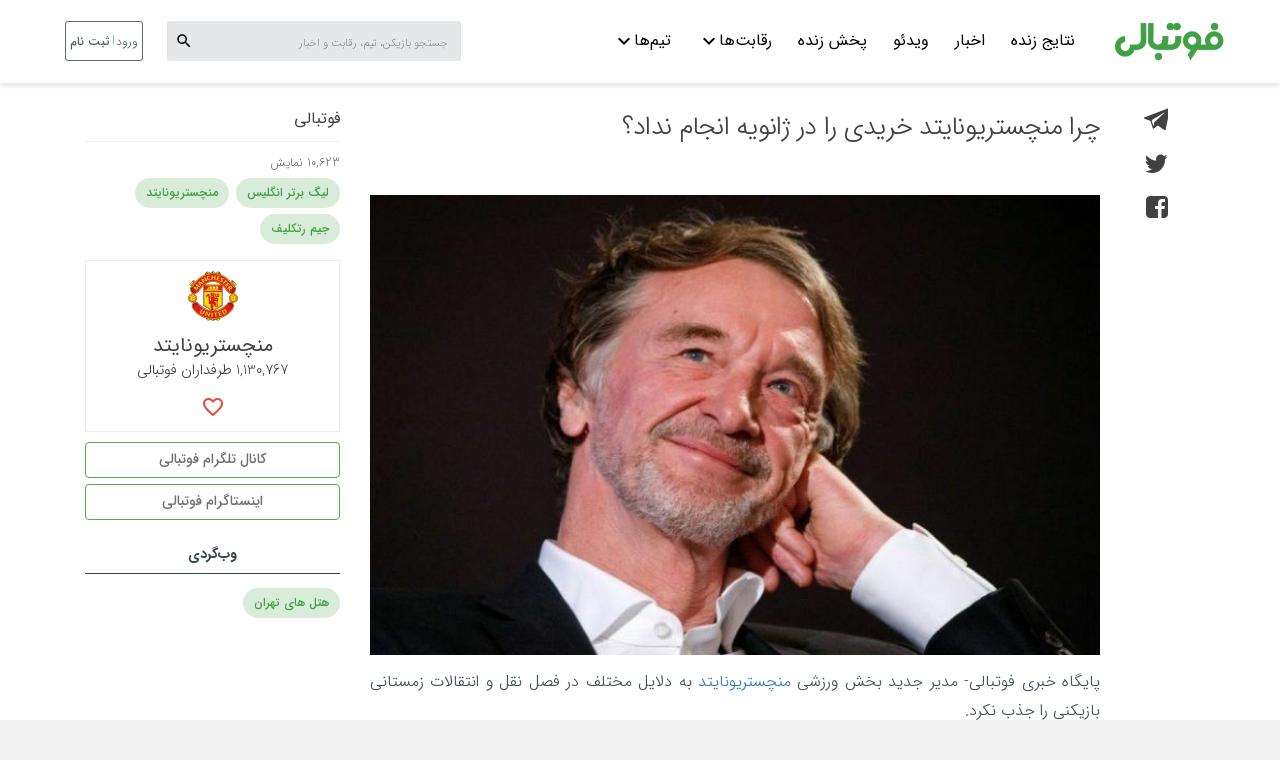

--- FILE ---
content_type: text/html; charset=utf-8
request_url: https://footballi.net/news/r/857615/%DA%86%D8%B1%D8%A7-%D9%85%D9%86%DA%86%D8%B3%D8%AA%D8%B1%DB%8C%D9%88%D9%86%D8%A7%DB%8C%D8%AA%D8%AF-%D8%AE%D8%B1%DB%8C%D8%AF%DB%8C-%D8%B1%D8%A7-%D8%AF%D8%B1-%DA%98%D8%A7%D9%86%D9%88%DB%8C%D9%87-%D8%A7%D9%86%D8%AC%D8%A7%D9%85-%D9%86%D8%AF%D8%A7%D8%AF
body_size: 38831
content:
<!DOCTYPE html><html lang="fa" dir="rtl" prefix="og: http://ogp.me/ns#" data-beasties-container><head>
    <meta name="google-site-verification" content="Jvc9h6OUho81F4vzfC1l9V9xzhGSVe-OFyRTm1aoYGM">
    <meta name="google-site-verification" content="y1AAjOdhpRpLuR1qtp1pJW2qpV2SwKGscgtX6B5xoBc">
    <meta charset="utf-8">
    <title>چرا منچستریونایتد خریدی را در ژانویه انجام نداد؟ | فوتبالی</title>
    <base href="/">
    <meta name="viewport" content="width=device-width, initial-scale=1.0, maximum-scale=1.0, user-scalable=0,shrink-to-fit=no">

    <link rel="apple-touch-icon" sizes="180x180" href="assets/shared-application/images/favicons/apple-touch-icon.png">
    <link rel="icon" type="image/png" sizes="32x32" href="assets/shared-application/images/favicons/favicon-32x32.png">
    <link rel="icon" type="image/png" sizes="16x16" href="assets/shared-application/images/favicons/favicon-16x16.png">
    <link rel="mask-icon" href="assets/shared-application/images/favicons/safari-pinned-tab.svg" color="#4caf50">
    <meta name="theme-color" content="#ffffff">
    <meta name="mobile-web-app-capable" content="yes">
    <meta name="apple-mobile-web-app-status-bar-style" content="translucent">

    <link rel="preload" as="font" href="assets/shared-application/fonts/iran-sans5/webFonts/fonts/woff2/IRANSansWeb_Light.woff2" crossorigin="anonymous">
    <link rel="preload" as="font" href="assets/shared-application/fonts/iran-sans5/webFonts/fonts/woff2/IRANSansWeb.woff2" crossorigin="anonymous">
    <link rel="preload" as="font" href="assets/shared-application/fonts/iran-sans5/webFonts/fonts/woff2/IRANSansWeb_Medium.woff2" crossorigin="anonymous">
    <link rel="preload" as="font" href="assets/shared-application/fonts/google-font-icon/MaterialIcons-Regular.ttf" crossorigin="anonymous">
    <link rel="preload" as="font" href="https://assets.oddrun.ir/desktop/assets/shared-application/fonts/fontastic/fonts/footballi.woff" crossorigin="anonymous">

    <link rel="stylesheet" href="https://assets.oddrun.ir/desktop/assets/shared-application/fonts/fontastic/styles.css">
    <!-- Bing verification -->
    <meta name="msvalidate.01" content="88A2F40DC16DBF8BC08485484516779F">
    <script type="text/javascript" src="https://assets.oddrun.ir/desktop/assets/specific/scripts/jwplayer/jwplayer.js?ver=10"></script>

    <script type="application/ld+json">
      {
        "@context": "http://schema.org",
        "@type": "WebSite",
        "url": "https://www.footballi.net/",
        "potentialAction": {
          "@type": "SearchAction",
          "target": "https://www.footballi.net/search?q={search_term_string}",
          "query-input": "required name=search_term_string"
        }
      }
    </script>

    <!-- Google Tag Manager -->
    <script>
      var GTMenvironment = "";
      if (
        window.location.hostname.indexOf("dev") === 0 ||
        window.location.hostname.indexOf("localhost") >= 0
      ) {
        // Development
        GTMenvironment = "GTM-TBXM6DZ";
      } else if (window.location.hostname.indexOf("dev") <= 0) {
        // Production
        GTMenvironment = "GTM-WXXS4WS";
      }

      (function (w, d, s, l, i) {
        w[l] = w[l] || [];
        w[l].push({
          "gtm.start": new Date().getTime(),
          event: "gtm.js",
        });
        var f = d.getElementsByTagName(s)[0],
          j = d.createElement(s),
          dl = l != "dataLayer" ? "&l=" + l : "";
        j.async = true;
        j.src = "https://www.googletagmanager.com/gtm.js?id=" + i + dl;
        f.parentNode.insertBefore(j, f);
      })(window, document, "script", "dataLayer", GTMenvironment);
    </script>
    <!-- End Google Tag Manager -->

    <!-- Global Site Tag (gtag.js) - Google Analytics -->
    <script>
      (function () {
        const new_script = document.createElement("script");
        new_script.type = "text/javascript";
        new_script.async = true;
        let GA_MEASUREMENT_ID = "";
        if (
          window.location.hostname.indexOf("dev") === 0 ||
          window.location.hostname.indexOf("localhost") >= 0
        ) {
          // Development
          GA_MEASUREMENT_ID = "399553902";
        } else if (window.location.hostname.indexOf("dev") <= 0) {
          // Production
          GA_MEASUREMENT_ID = "UA-104333374-2";
        }
        new_script.src =
          "https://www.googletagmanager.com/gtag/js?id=" + GA_MEASUREMENT_ID;
        (
          document.getElementsByTagName("head")[0] ||
          document.getElementsByTagName("body")[0]
        ).appendChild(new_script);
      })();
    </script>
    <script>
      var GA_MEASUREMENT_ID = "";
      if (
        window.location.hostname.indexOf("dev") === 0 ||
        window.location.hostname.indexOf("localhost") >= 0
      ) {
        // Development
        GA_MEASUREMENT_ID = "399553902";
        const meta = document.createElement("meta");
        meta.setAttribute("name", "robots");
        meta.setAttribute("content", "noindex");
        document.getElementsByTagName("head")[0].appendChild(meta);
      } else if (window.location.hostname.indexOf("dev") <= 0) {
        // Production
        GA_MEASUREMENT_ID = "UA-104333374-2";
      }
      window.dataLayer = window.dataLayer || [];

      function gtag() {
        dataLayer.push(arguments);
      }

      gtag("js", new Date());

      gtag("config", GA_MEASUREMENT_ID);
    </script>
  <link rel="stylesheet" href="https://assets.oddrun.ir/desktop/styles-CB75JILL.css"><style ng-app-id="footballi">.ltr-text[_ngcontent-footballi-c2759593023]{direction:ltr}.team-description-text[_ngcontent-footballi-c2759593023]{padding:8px;line-height:24px;color:#a4b0b8;font-weight:300;font-size:12px;margin-bottom:0;max-height:60px;height:auto}.team-description-text[_ngcontent-footballi-c2759593023]   b[_ngcontent-footballi-c2759593023]{font-weight:400}.overlay-container[_ngcontent-footballi-c2759593023]{z-index:500;position:fixed;inset:0;min-width:100%;min-height:100%;background:#405059;opacity:.7}</style><meta property="og:site_name" content="فوتبالی"><meta property="og:url" content="https://footballi.net/news/r/857615/چرا-منچستریونایتد-خریدی-را-در-ژانویه-انجام-نداد"><style ng-app-id="footballi">.ltr-text[_ngcontent-footballi-c4226684456]{direction:ltr}.team-description-text[_ngcontent-footballi-c4226684456]{padding:8px;line-height:24px;color:#a4b0b8;font-weight:300;font-size:12px;margin-bottom:0;max-height:60px;height:auto}.team-description-text[_ngcontent-footballi-c4226684456]   b[_ngcontent-footballi-c4226684456]{font-weight:400}header[_ngcontent-footballi-c4226684456]{z-index:1000;top:0;left:0;right:0;width:100%;color:#4caf50;background:#fff;box-shadow:0 3px 5px #78787833}header.desktop-header[_ngcontent-footballi-c4226684456]{position:fixed;height:83px}.header-gap[_ngcontent-footballi-c4226684456]{height:106px}@media (max-width: 769px){header[_ngcontent-footballi-c4226684456]{height:70px}.header-gap[_ngcontent-footballi-c4226684456]{height:81px!important}}</style><style ng-app-id="footballi">.ltr-text[_ngcontent-footballi-c2884357068]{direction:ltr}.team-description-text[_ngcontent-footballi-c2884357068]{padding:8px;line-height:24px;color:#a4b0b8;font-weight:300;font-size:12px;margin-bottom:0;max-height:60px;height:auto}.team-description-text[_ngcontent-footballi-c2884357068]   b[_ngcontent-footballi-c2884357068]{font-weight:400}.mobile-footer-links[_ngcontent-footballi-c2884357068]{padding-bottom:32px;margin-top:80px}@media (min-width: 440px){.mobile-footer-links[_ngcontent-footballi-c2884357068]{margin:30px auto auto}}.first-row[_ngcontent-footballi-c2884357068]{background-color:#fff;padding:20px 16px}@media (min-width: 768px){.first-row[_ngcontent-footballi-c2884357068]{width:750px;margin:auto}}@media (min-width: 992px){.first-row[_ngcontent-footballi-c2884357068]{width:970px}}@media (min-width: 1200px){.first-row[_ngcontent-footballi-c2884357068]{width:1164px}}@media (min-width: 440px){.first-row[_ngcontent-footballi-c2884357068]{padding:0 22px 32px;display:flex;flex-wrap:wrap}}.row-container[_ngcontent-footballi-c2884357068]{margin:auto}@media (min-width: 768px){.row-container[_ngcontent-footballi-c2884357068]{width:750px}}@media (min-width: 992px){.row-container[_ngcontent-footballi-c2884357068]{width:970px}}@media (min-width: 1200px){.row-container[_ngcontent-footballi-c2884357068]{width:1164px}}.second-row[_ngcontent-footballi-c2884357068]{background:#f4f4f4;display:flex;flex-direction:column;padding:16px 16px 48px}@media (min-width: 768px){.second-row[_ngcontent-footballi-c2884357068]{width:750px}}@media (min-width: 992px){.second-row[_ngcontent-footballi-c2884357068]{width:970px}}@media (min-width: 1200px){.second-row[_ngcontent-footballi-c2884357068]{width:1164px}}@media (min-width: 440px){.second-row[_ngcontent-footballi-c2884357068]{display:inline;padding:16px 16px 30px;flex-wrap:wrap;margin-right:20px}}.list-container[_ngcontent-footballi-c2884357068]{display:flex;flex-direction:column}@media (max-width: 440px){.list-container[_ngcontent-footballi-c2884357068]{padding-bottom:24px}}@media (min-width: 440px){.list-container[_ngcontent-footballi-c2884357068]{padding-top:56px;width:220px}}@media (min-width: 660px) and (max-width: 880px){.list-container[_ngcontent-footballi-c2884357068]{padding-top:40px}}@media (max-width: 660px){.list-container[_ngcontent-footballi-c2884357068]{padding-top:24px}}.list-container[_ngcontent-footballi-c2884357068] > h2[_ngcontent-footballi-c2884357068]{font-size:12px;font-weight:500;margin:0 0 12px}@media (min-width: 440px){.list-container[_ngcontent-footballi-c2884357068] > h2[_ngcontent-footballi-c2884357068]{font-size:16px;margin:0 0 20px;color:#252e33}}@media (min-width: 660px) and (max-width: 880px){.list-container[_ngcontent-footballi-c2884357068] > h2[_ngcontent-footballi-c2884357068]{font-size:14px;font-weight:500}}@media (max-width: 660px){.list-container[_ngcontent-footballi-c2884357068] > h2[_ngcontent-footballi-c2884357068]{font-size:12px;font-weight:500;margin:0 0 12px}}.list[_ngcontent-footballi-c2884357068]{display:flex;gap:10px 0;padding:0;margin-right:-8px}@media (max-width: 440px){.list[_ngcontent-footballi-c2884357068]{flex-wrap:wrap}}@media (min-width: 440px){.list[_ngcontent-footballi-c2884357068]{width:240px;flex-direction:column}}.list[_ngcontent-footballi-c2884357068]   li[_ngcontent-footballi-c2884357068]{list-style-type:none}@media (max-width: 440px){.list[_ngcontent-footballi-c2884357068]   li[_ngcontent-footballi-c2884357068]{font-size:12px;font-weight:400}.list[_ngcontent-footballi-c2884357068]   li[_ngcontent-footballi-c2884357068]:not(:last-child){border-left:1px solid #f4f4f4}}.list[_ngcontent-footballi-c2884357068]   li[_ngcontent-footballi-c2884357068]   a[_ngcontent-footballi-c2884357068]{padding:1px 8px;text-decoration:none;color:#252e33}@media (max-width: 440px){.list[_ngcontent-footballi-c2884357068]   li[_ngcontent-footballi-c2884357068]   a[_ngcontent-footballi-c2884357068]{color:#405059}}@media (max-width: 660px){.list[_ngcontent-footballi-c2884357068]   li[_ngcontent-footballi-c2884357068]   a[_ngcontent-footballi-c2884357068]{font-size:12px;font-weight:400;margin:0 0 12px}}@media (min-width: 660px){.list[_ngcontent-footballi-c2884357068]   li[_ngcontent-footballi-c2884357068]   a[_ngcontent-footballi-c2884357068]{font-size:14px;font-weight:400}.list[_ngcontent-footballi-c2884357068]   li[_ngcontent-footballi-c2884357068]   a[_ngcontent-footballi-c2884357068]:hover{color:#4caf50}}.enamad[_ngcontent-footballi-c2884357068]{justify-content:center;align-items:center}@media (min-width: 440px){.enamad[_ngcontent-footballi-c2884357068]{display:table-cell;margin-right:120px;padding-top:24px}}@media (max-width: 440px){.enamad[_ngcontent-footballi-c2884357068]{display:flex;justify-content:center;align-items:center}}@media (max-width: 880px){.enamad[_ngcontent-footballi-c2884357068]   img[_ngcontent-footballi-c2884357068]{width:48px;height:48px}}.social-list[_ngcontent-footballi-c2884357068], .contact-list[_ngcontent-footballi-c2884357068]{display:flex;justify-content:center;gap:28px;list-style:none}@media (min-width: 440px){.social-list[_ngcontent-footballi-c2884357068], .contact-list[_ngcontent-footballi-c2884357068]{margin-top:30px;margin-left:35px!important}}.social-list[_ngcontent-footballi-c2884357068]   .item[_ngcontent-footballi-c2884357068]   a[_ngcontent-footballi-c2884357068], .contact-list[_ngcontent-footballi-c2884357068]   .item[_ngcontent-footballi-c2884357068]   a[_ngcontent-footballi-c2884357068]{display:block;width:100%;height:100%}.social-list[_ngcontent-footballi-c2884357068]{margin:20px 0}@media (min-width: 440px){.social-list[_ngcontent-footballi-c2884357068]{margin:40px 0}}@media (max-width: 880px){.social-list[_ngcontent-footballi-c2884357068]   img[_ngcontent-footballi-c2884357068]{width:24px;height:24px}}.contact-list[_ngcontent-footballi-c2884357068]   a[_ngcontent-footballi-c2884357068]{text-decoration:none;color:#252e33;font-size:12px;font-weight:500}@media (min-width: 440px){.contact-list[_ngcontent-footballi-c2884357068]   a[_ngcontent-footballi-c2884357068]{font-size:14px}}.contact-list[_ngcontent-footballi-c2884357068]   a[_ngcontent-footballi-c2884357068]:hover{color:#4caf50}.enamad-link[_ngcontent-footballi-c2884357068]{width:56px;height:56px}</style><style ng-app-id="footballi">@charset "UTF-8";.ltr-text[_ngcontent-footballi-c2656664510]{direction:ltr}.team-description-text[_ngcontent-footballi-c2656664510]{padding:8px;line-height:24px;color:#a4b0b8;font-weight:300;font-size:12px;margin-bottom:0;max-height:60px;height:auto}.team-description-text[_ngcontent-footballi-c2656664510]   b[_ngcontent-footballi-c2656664510]{font-weight:400}[_nghost-footballi-c2656664510]     .team-info-container{border:1px solid #eeeeee;margin-bottom:10px!important;padding-top:10px}[_nghost-footballi-c2656664510]     .team-info-container:hover{background:#e1e1e1}[_nghost-footballi-c2656664510]     .team-info-container:active{background:#d4d4d4}[_nghost-footballi-c2656664510]     .team-info-container .team-title{font-size:1.25em;display:block;margin-top:12px;color:#414141;font-weight:400}[_nghost-footballi-c2656664510]     .team-info-container .fans-number{font-size:.91em!important;font-weight:300!important}[_nghost-footballi-c2656664510]     .team-info-container>a:hover, [_nghost-footballi-c2656664510]     .team-info-container>a:focus{color:#4caf50!important}img[_ngcontent-footballi-c2656664510]{max-width:100%}[_nghost-footballi-c2656664510]     article h2{font-size:20px;font-weight:400}[_nghost-footballi-c2656664510]     article h3{font-size:18px;font-weight:400}[_nghost-footballi-c2656664510]     article h4{font-size:17px;font-weight:400}[_nghost-footballi-c2656664510]     article h4{font-size:16px;font-weight:400}[_nghost-footballi-c2656664510]     article img{height:auto!important;display:block!important;margin:auto!important;width:100%!important}[_nghost-footballi-c2656664510]     article *{word-wrap:break-word}[_nghost-footballi-c2656664510]     article p.paragraph-with-caption{display:flex;flex-direction:column;justify-content:center;margin-top:16px;margin-bottom:16px}[_nghost-footballi-c2656664510]     article p.paragraph-with-caption .caption{text-align:center;margin-top:12px;height:auto;line-height:19px;font-weight:500;font-size:12px}[_nghost-footballi-c2656664510]     article p.paragraph-with-caption .caption.video-caption{text-decoration:none;color:#429f46}[_nghost-footballi-c2656664510]     article p.paragraph-with-caption .caption.image-caption{color:#7d8e99}.full-width-container[_ngcontent-footballi-c2656664510]{width:100%;background:#fff;margin-bottom:-20px;padding-bottom:20px;margin-top:-36px;height:100%}.full-width-container[_ngcontent-footballi-c2656664510]   .first-container[_ngcontent-footballi-c2656664510]{min-height:750px}.full-width-container[_ngcontent-footballi-c2656664510]   .first-container[_ngcontent-footballi-c2656664510]   .share-container[_ngcontent-footballi-c2656664510]   ul[_ngcontent-footballi-c2656664510]{margin-right:27px;padding:0;list-style:none}.full-width-container[_ngcontent-footballi-c2656664510]   .first-container[_ngcontent-footballi-c2656664510]   .share-container[_ngcontent-footballi-c2656664510]   ul[_ngcontent-footballi-c2656664510]   li[_ngcontent-footballi-c2656664510]{margin-bottom:15px;color:#414141}.full-width-container[_ngcontent-footballi-c2656664510]   .first-container[_ngcontent-footballi-c2656664510]   .share-container[_ngcontent-footballi-c2656664510]   ul[_ngcontent-footballi-c2656664510]   li[_ngcontent-footballi-c2656664510]   a[_ngcontent-footballi-c2656664510]{text-decoration:none;color:inherit}.full-width-container[_ngcontent-footballi-c2656664510]   .first-container[_ngcontent-footballi-c2656664510]   .share-container[_ngcontent-footballi-c2656664510]   ul[_ngcontent-footballi-c2656664510]   li[_ngcontent-footballi-c2656664510]   a[_ngcontent-footballi-c2656664510]   mat-icon[_ngcontent-footballi-c2656664510]{font-size:26px}.full-width-container[_ngcontent-footballi-c2656664510]   .first-container[_ngcontent-footballi-c2656664510]   .article-container[_ngcontent-footballi-c2656664510]{text-align:justify}.full-width-container[_ngcontent-footballi-c2656664510]   .first-container[_ngcontent-footballi-c2656664510]   .article-container[_ngcontent-footballi-c2656664510]   .headline[_ngcontent-footballi-c2656664510]{margin-bottom:45px;font-size:2.6em;-webkit-font-smoothing:antialiased;text-rendering:optimizeLegibility;color:#414141;font-weight:300;overflow-wrap:normal;word-wrap:normal;cursor:auto;margin-left:-2.5px;line-height:1.7;letter-spacing:-.028em;margin-top:0}.full-width-container[_ngcontent-footballi-c2656664510]   .first-container[_ngcontent-footballi-c2656664510]   .article-container[_ngcontent-footballi-c2656664510]   .news-cover-image[_ngcontent-footballi-c2656664510]{display:block;margin:auto;width:100%;height:56.25%}.full-width-container[_ngcontent-footballi-c2656664510]   .first-container[_ngcontent-footballi-c2656664510]   .article-container[_ngcontent-footballi-c2656664510]   .news-cover-image.small-image-cover[_ngcontent-footballi-c2656664510]{width:auto;height:auto;float:right;margin-left:4px;margin-bottom:0;padding:11px 0 14px 14px}.full-width-container[_ngcontent-footballi-c2656664510]   .first-container[_ngcontent-footballi-c2656664510]   .article-container[_ngcontent-footballi-c2656664510]   .news-body[_ngcontent-footballi-c2656664510]{margin-top:12px;font-size:16px;line-height:29px}.full-width-container[_ngcontent-footballi-c2656664510]   .first-container[_ngcontent-footballi-c2656664510]   .article-container[_ngcontent-footballi-c2656664510]   .fr-img-wrap[_ngcontent-footballi-c2656664510]   .fr-inner[_ngcontent-footballi-c2656664510]{color:gray;display:block;margin:4px auto auto;width:100%;text-align:center}.full-width-container[_ngcontent-footballi-c2656664510]   .first-container[_ngcontent-footballi-c2656664510]   .news-info-container[_ngcontent-footballi-c2656664510]   ul[_ngcontent-footballi-c2656664510]{display:block;list-style:none;padding:0;color:#707070;cursor:default;width:100%;font-size:1.6rem;font-weight:300;line-height:2.5rem}.full-width-container[_ngcontent-footballi-c2656664510]   .first-container[_ngcontent-footballi-c2656664510]   .news-info-container[_ngcontent-footballi-c2656664510]   ul[_ngcontent-footballi-c2656664510]   .source[_ngcontent-footballi-c2656664510]{font-weight:400;cursor:pointer;letter-spacing:0;font-style:normal;color:#414141}.full-width-container[_ngcontent-footballi-c2656664510]   .first-container[_ngcontent-footballi-c2656664510]   .news-info-container[_ngcontent-footballi-c2656664510]   ul[_ngcontent-footballi-c2656664510]   .source[_ngcontent-footballi-c2656664510]   a[_ngcontent-footballi-c2656664510]{color:inherit}.full-width-container[_ngcontent-footballi-c2656664510]   .first-container[_ngcontent-footballi-c2656664510]   .news-info-container[_ngcontent-footballi-c2656664510]   ul[_ngcontent-footballi-c2656664510]   .tags[_ngcontent-footballi-c2656664510]{margin-top:3px}.full-width-container[_ngcontent-footballi-c2656664510]   .first-container[_ngcontent-footballi-c2656664510]   .news-info-container[_ngcontent-footballi-c2656664510]   ul[_ngcontent-footballi-c2656664510]   .tags[_ngcontent-footballi-c2656664510]   a[_ngcontent-footballi-c2656664510]{cursor:pointer;display:inline-flex;padding:6px 11px;border-radius:24px;align-items:center;background-color:#40a04533;color:#40a045;font-size:12px;line-height:18px;margin:0 0 6px 7px;font-weight:500}.full-width-container[_ngcontent-footballi-c2656664510]   .first-container[_ngcontent-footballi-c2656664510]   .news-info-container[_ngcontent-footballi-c2656664510]   ul[_ngcontent-footballi-c2656664510]   .news-date[_ngcontent-footballi-c2656664510]{display:block;font-size:1.3rem;color:#8c8888}.full-width-container[_ngcontent-footballi-c2656664510]   .first-container[_ngcontent-footballi-c2656664510]   .news-info-container[_ngcontent-footballi-c2656664510]   ul.gap[_ngcontent-footballi-c2656664510]{font-size:12px;border-top:1px solid #eeeeee;padding-top:8px;margin-top:5px}.full-width-container[_ngcontent-footballi-c2656664510]   .first-container[_ngcontent-footballi-c2656664510]   .news-info-container[_ngcontent-footballi-c2656664510]   ul.news-related-data[_ngcontent-footballi-c2656664510]   .register-cta-button[_ngcontent-footballi-c2656664510]{--mdc-text-button-label-text-color: #707070;border:1px solid #4CAF50;display:block;margin:auto;text-align:center;font-size:14px;font-weight:500;padding-top:4px}.full-width-container[_ngcontent-footballi-c2656664510]   .first-container[_ngcontent-footballi-c2656664510]   .left-ads-container[_ngcontent-footballi-c2656664510]{text-align:center}.full-width-container[_ngcontent-footballi-c2656664510]   .first-container[_ngcontent-footballi-c2656664510]   .left-ads-container[_ngcontent-footballi-c2656664510]   .first-banner[_ngcontent-footballi-c2656664510]{margin-bottom:24px;margin-top:24px}.full-width-container[_ngcontent-footballi-c2656664510]   .first-container[_ngcontent-footballi-c2656664510]   .related-container[_ngcontent-footballi-c2656664510]{border-top:1px solid #eaeaea;border-bottom:1px solid #eaeaea;margin-top:20px}.full-width-container[_ngcontent-footballi-c2656664510]   .first-container[_ngcontent-footballi-c2656664510]   .related-container[_ngcontent-footballi-c2656664510]   h3[_ngcontent-footballi-c2656664510]{color:#414141;font-size:19px;font-weight:500;letter-spacing:1.5px;line-height:22px;padding:0 0 15px;margin:20px 1.03799% 0 0}.full-width-container[_ngcontent-footballi-c2656664510]   .first-container[_ngcontent-footballi-c2656664510]   .related-container[_ngcontent-footballi-c2656664510]   ul[_ngcontent-footballi-c2656664510]{list-style:none}.full-width-container[_ngcontent-footballi-c2656664510]   .first-container[_ngcontent-footballi-c2656664510]   .related-container[_ngcontent-footballi-c2656664510]   ul[_ngcontent-footballi-c2656664510]   li[_ngcontent-footballi-c2656664510]{display:inline-block;width:32%;margin-left:1%;margin-bottom:20px;vertical-align:middle}.full-width-container[_ngcontent-footballi-c2656664510]   .first-container[_ngcontent-footballi-c2656664510]   .related-container[_ngcontent-footballi-c2656664510]   ul[_ngcontent-footballi-c2656664510]   li[_ngcontent-footballi-c2656664510]   a[_ngcontent-footballi-c2656664510]{text-decoration:none}.full-width-container[_ngcontent-footballi-c2656664510]   .first-container[_ngcontent-footballi-c2656664510]   .related-container[_ngcontent-footballi-c2656664510]   ul[_ngcontent-footballi-c2656664510]   li[_ngcontent-footballi-c2656664510]   a[_ngcontent-footballi-c2656664510]   h4[_ngcontent-footballi-c2656664510]{display:inline-block;vertical-align:top;width:73.5%;margin:0 2% 0 0;padding:0;font-size:16px;letter-spacing:0;line-height:24px;color:#414141;font-weight:300;max-height:48px;overflow:hidden}.full-width-container[_ngcontent-footballi-c2656664510]   .first-container[_ngcontent-footballi-c2656664510]   .related-container[_ngcontent-footballi-c2656664510]   ul[_ngcontent-footballi-c2656664510]   li[_ngcontent-footballi-c2656664510]   a[_ngcontent-footballi-c2656664510]   img[_ngcontent-footballi-c2656664510]{display:inline-block;vertical-align:top;width:23.5%;height:82px}.full-width-container[_ngcontent-footballi-c2656664510]   .first-container[_ngcontent-footballi-c2656664510]   .interactive-share-container[_ngcontent-footballi-c2656664510]{position:fixed;bottom:64px;z-index:10;margin:0 auto;right:0;left:0;width:auto;text-align:center;transition:bottom .2s ease-out}.full-width-container[_ngcontent-footballi-c2656664510]   .first-container[_ngcontent-footballi-c2656664510]   .interactive-share-container[_ngcontent-footballi-c2656664510] > div[_ngcontent-footballi-c2656664510]{display:inline-block;height:40px;line-height:40px;border-radius:8px;overflow:hidden;box-shadow:0 1px 1px #0000003d}.full-width-container[_ngcontent-footballi-c2656664510]   .first-container[_ngcontent-footballi-c2656664510]   .interactive-share-container[_ngcontent-footballi-c2656664510] > div[_ngcontent-footballi-c2656664510]   a[_ngcontent-footballi-c2656664510]{display:inline-block;vertical-align:bottom;background-color:#52a556;color:#fff;font-size:13px;padding:0 16px;height:100%;text-decoration:none}.full-width-container[_ngcontent-footballi-c2656664510]   .first-container[_ngcontent-footballi-c2656664510]   .interactive-share-container[_ngcontent-footballi-c2656664510] > div[_ngcontent-footballi-c2656664510]   span[_ngcontent-footballi-c2656664510]{position:relative;display:inline-block;vertical-align:bottom;background-color:#4c9950;width:26px;height:100%}.full-width-container[_ngcontent-footballi-c2656664510]   .first-container[_ngcontent-footballi-c2656664510]   .interactive-share-container[_ngcontent-footballi-c2656664510] > div[_ngcontent-footballi-c2656664510]   span[_ngcontent-footballi-c2656664510]   mat-icon[_ngcontent-footballi-c2656664510]{position:absolute;inset:0;height:18px;margin:auto;text-align:center;color:#fff;font-size:1.7em;font-weight:100}.full-width-container[_ngcontent-footballi-c2656664510]   .comments-container[_ngcontent-footballi-c2656664510]   .news-comments-title[_ngcontent-footballi-c2656664510]{margin-bottom:0;padding-right:15px}@media (max-width: 768px){.title-container[_ngcontent-footballi-c2656664510]{margin-bottom:0!important}.share-container[_ngcontent-footballi-c2656664510]   ul[_ngcontent-footballi-c2656664510]   li[_ngcontent-footballi-c2656664510]{display:inline-block;margin-left:15px}.news-info-container[_ngcontent-footballi-c2656664510]   ul[_ngcontent-footballi-c2656664510]{margin:0!important;padding:0!important}.news-info-container[_ngcontent-footballi-c2656664510]   .gap[_ngcontent-footballi-c2656664510]{border:none!important;margin:0!important}.news-info-container[_ngcontent-footballi-c2656664510]   .gap[_ngcontent-footballi-c2656664510]   li[_ngcontent-footballi-c2656664510]{display:inline-block}.news-info-container[_ngcontent-footballi-c2656664510]   .gap[_ngcontent-footballi-c2656664510]   li[_ngcontent-footballi-c2656664510]:after{font-size:13px;content:" \2022";white-space:normal;display:inline-block;position:relative;top:3px;padding:0 4px 0 2px}.news-info-container[_ngcontent-footballi-c2656664510]   .gap[_ngcontent-footballi-c2656664510]   li[_ngcontent-footballi-c2656664510]:last-child:after{content:""}.news-info-container[_ngcontent-footballi-c2656664510]   .news-related-data[_ngcontent-footballi-c2656664510]{margin-top:10px!important}.related-container[_ngcontent-footballi-c2656664510]   .related-news[_ngcontent-footballi-c2656664510]{padding:0!important}.related-container[_ngcontent-footballi-c2656664510]   .related-news[_ngcontent-footballi-c2656664510]   li[_ngcontent-footballi-c2656664510]{display:block!important;width:100%!important}.related-container[_ngcontent-footballi-c2656664510]   .related-news[_ngcontent-footballi-c2656664510]   li[_ngcontent-footballi-c2656664510]   img[_ngcontent-footballi-c2656664510]{border-radius:8px}}@media (max-width: 601px){.share-container[_ngcontent-footballi-c2656664510]{margin-top:10px;padding:0}.share-container[_ngcontent-footballi-c2656664510]   ul[_ngcontent-footballi-c2656664510]{margin:0!important}.article-container[_ngcontent-footballi-c2656664510]   .headline[_ngcontent-footballi-c2656664510]{font-size:2.2em!important;margin-bottom:12px}.article-container[_ngcontent-footballi-c2656664510]   .small-image-cover[_ngcontent-footballi-c2656664510]{margin:auto!important;display:block;float:none!important;padding:0!important;width:100%!important}}</style><style ng-app-id="footballi">.ltr-text[_ngcontent-footballi-c3163995380]{direction:ltr}.team-description-text[_ngcontent-footballi-c3163995380]{padding:8px;line-height:24px;color:#a4b0b8;font-weight:300;font-size:12px;margin-bottom:0;max-height:60px;height:auto}.team-description-text[_ngcontent-footballi-c3163995380]   b[_ngcontent-footballi-c3163995380]{font-weight:400}nav[_ngcontent-footballi-c3163995380]{height:83px;display:flex;align-items:center}nav[_ngcontent-footballi-c3163995380]   .main-row[_ngcontent-footballi-c3163995380]{display:flex;flex-direction:row;align-items:center}nav[_ngcontent-footballi-c3163995380]   img[_ngcontent-footballi-c3163995380]{width:112px}nav[_ngcontent-footballi-c3163995380]   .links[_ngcontent-footballi-c3163995380]{display:flex;flex-direction:row;align-items:center;margin-right:25px}nav[_ngcontent-footballi-c3163995380]   .links[_ngcontent-footballi-c3163995380] > div[_ngcontent-footballi-c3163995380]{position:relative;display:flex;justify-content:center;height:36px;padding:2px}nav[_ngcontent-footballi-c3163995380]   .links[_ngcontent-footballi-c3163995380]   a[_ngcontent-footballi-c3163995380]{display:flex;cursor:pointer;font-size:16px;color:#000;font-weight:400;margin-left:6px;margin-right:6px;align-items:center;text-align:center;padding-bottom:5px;text-decoration:none;padding-left:5px;padding-right:5px;height:36px;line-height:18px}nav[_ngcontent-footballi-c3163995380]   .links[_ngcontent-footballi-c3163995380]   a[_ngcontent-footballi-c3163995380]   mat-icon[_ngcontent-footballi-c3163995380]{font-weight:400;margin-right:-2px}nav[_ngcontent-footballi-c3163995380]   .links[_ngcontent-footballi-c3163995380]   .active[_ngcontent-footballi-c3163995380], nav[_ngcontent-footballi-c3163995380]   .links[_ngcontent-footballi-c3163995380]   .volleyball-active[_ngcontent-footballi-c3163995380], nav[_ngcontent-footballi-c3163995380]   .links[_ngcontent-footballi-c3163995380]   .olympic-active[_ngcontent-footballi-c3163995380]{border-bottom:2px solid black}nav[_ngcontent-footballi-c3163995380]   .links[_ngcontent-footballi-c3163995380]   .wc-active[_ngcontent-footballi-c3163995380]{border-bottom:2px solid #0E868C}nav[_ngcontent-footballi-c3163995380]   .links[_ngcontent-footballi-c3163995380]   .wc-link[_ngcontent-footballi-c3163995380]{margin-right:0!important;color:#0e868c!important;font-weight:500!important;position:relative}nav[_ngcontent-footballi-c3163995380]   .links[_ngcontent-footballi-c3163995380]   .wc-badge[_ngcontent-footballi-c3163995380]{background:#0e868c;width:8px;height:8px;border-radius:45px;margin-right:8px;position:absolute;left:0;top:-4px}nav[_ngcontent-footballi-c3163995380]   .links[_ngcontent-footballi-c3163995380]   .menu-container[_ngcontent-footballi-c3163995380]{background:#fff;position:absolute;z-index:600;width:636px;border-radius:3px;border-top:9px solid #429F46;box-shadow:0 -2px 8px #0000001f;top:35px}nav[_ngcontent-footballi-c3163995380]   .links[_ngcontent-footballi-c3163995380]   .menu-container[_ngcontent-footballi-c3163995380]   .arrow-up-icon[_ngcontent-footballi-c3163995380]{color:#429f46;position:absolute;top:-34px;margin:auto;left:0;right:0;display:block;font-size:47px;height:47px;width:47px}nav[_ngcontent-footballi-c3163995380]   .links[_ngcontent-footballi-c3163995380]   .menu-container[_ngcontent-footballi-c3163995380]   .menu-content[_ngcontent-footballi-c3163995380]   .title-container[_ngcontent-footballi-c3163995380]{padding-right:30px;padding-left:30px}nav[_ngcontent-footballi-c3163995380]   .links[_ngcontent-footballi-c3163995380]   .menu-container[_ngcontent-footballi-c3163995380]   .menu-content[_ngcontent-footballi-c3163995380]   .title-container[_ngcontent-footballi-c3163995380]   h5[_ngcontent-footballi-c3163995380]{font-size:14px;color:#37444c;font-weight:500;margin:20px 0 0;padding-bottom:6px;border-bottom:1px solid #37444C;display:flex;align-items:center}nav[_ngcontent-footballi-c3163995380]   .links[_ngcontent-footballi-c3163995380]   .menu-container[_ngcontent-footballi-c3163995380]   .menu-content[_ngcontent-footballi-c3163995380]   .title-container[_ngcontent-footballi-c3163995380]   h5[_ngcontent-footballi-c3163995380]   mat-icon[_ngcontent-footballi-c3163995380]{margin-right:5px;position:relative;top:-2px;font-size:15px;width:15px;height:15px;color:#37444c}nav[_ngcontent-footballi-c3163995380]   .links[_ngcontent-footballi-c3163995380]   .menu-container[_ngcontent-footballi-c3163995380]   .menu-content[_ngcontent-footballi-c3163995380]   .menu-links[_ngcontent-footballi-c3163995380]{padding-top:10px;padding-right:20px;padding-left:20px}nav[_ngcontent-footballi-c3163995380]   .links[_ngcontent-footballi-c3163995380]   .menu-container[_ngcontent-footballi-c3163995380]   .menu-content[_ngcontent-footballi-c3163995380]   .menu-links[_ngcontent-footballi-c3163995380]   a[_ngcontent-footballi-c3163995380]{box-sizing:border-box;display:inline-block;width:129px;height:55px;overflow:hidden;border:1px solid #D4D4D4;border-radius:2px;margin-bottom:20px;margin-right:10px;margin-left:10px;position:relative}nav[_ngcontent-footballi-c3163995380]   .links[_ngcontent-footballi-c3163995380]   .menu-container[_ngcontent-footballi-c3163995380]   .menu-content[_ngcontent-footballi-c3163995380]   .menu-links[_ngcontent-footballi-c3163995380]   a[_ngcontent-footballi-c3163995380]   div[_ngcontent-footballi-c3163995380]{display:flex;flex-direction:row;align-items:center;height:100%}nav[_ngcontent-footballi-c3163995380]   .links[_ngcontent-footballi-c3163995380]   .menu-container[_ngcontent-footballi-c3163995380]   .menu-content[_ngcontent-footballi-c3163995380]   .menu-links[_ngcontent-footballi-c3163995380]   a[_ngcontent-footballi-c3163995380]   div[_ngcontent-footballi-c3163995380]   span[_ngcontent-footballi-c3163995380]{text-align:right;line-height:13px;font-size:12px;font-weight:400}nav[_ngcontent-footballi-c3163995380]   .links[_ngcontent-footballi-c3163995380]   .menu-container[_ngcontent-footballi-c3163995380]   .menu-content[_ngcontent-footballi-c3163995380]   .menu-links[_ngcontent-footballi-c3163995380]   a[_ngcontent-footballi-c3163995380]:hover{border-width:1px;border-color:#37444c}nav[_ngcontent-footballi-c3163995380]   .links[_ngcontent-footballi-c3163995380]   .competition-menu[_ngcontent-footballi-c3163995380]{margin-right:25px}nav[_ngcontent-footballi-c3163995380]   .links[_ngcontent-footballi-c3163995380]   .competition-menu[_ngcontent-footballi-c3163995380]   .menu-content[_ngcontent-footballi-c3163995380]   .menu-links[_ngcontent-footballi-c3163995380]   a[_ngcontent-footballi-c3163995380]{padding:10px 15px 10px 10px}nav[_ngcontent-footballi-c3163995380]   .links[_ngcontent-footballi-c3163995380]   .competition-menu[_ngcontent-footballi-c3163995380]   .menu-content[_ngcontent-footballi-c3163995380]   .menu-links[_ngcontent-footballi-c3163995380]   a[_ngcontent-footballi-c3163995380]   span[_ngcontent-footballi-c3163995380]{margin-right:10px}nav[_ngcontent-footballi-c3163995380]   .links[_ngcontent-footballi-c3163995380]   .competition-menu[_ngcontent-footballi-c3163995380]   .menu-content[_ngcontent-footballi-c3163995380]   .menu-links[_ngcontent-footballi-c3163995380]   a[_ngcontent-footballi-c3163995380]   img[_ngcontent-footballi-c3163995380]{max-width:25px;max-height:25px}nav[_ngcontent-footballi-c3163995380]   .links[_ngcontent-footballi-c3163995380]   .team-menu[_ngcontent-footballi-c3163995380]{margin-right:15px}nav[_ngcontent-footballi-c3163995380]   .links[_ngcontent-footballi-c3163995380]   .team-menu[_ngcontent-footballi-c3163995380]   .menu-links[_ngcontent-footballi-c3163995380]   a[_ngcontent-footballi-c3163995380]{padding:10px}nav[_ngcontent-footballi-c3163995380]   .links[_ngcontent-footballi-c3163995380]   .team-menu[_ngcontent-footballi-c3163995380]   .menu-links[_ngcontent-footballi-c3163995380]   a[_ngcontent-footballi-c3163995380]   span[_ngcontent-footballi-c3163995380]{margin-right:10px}nav[_ngcontent-footballi-c3163995380]   .links[_ngcontent-footballi-c3163995380]   .team-menu[_ngcontent-footballi-c3163995380]   .menu-links[_ngcontent-footballi-c3163995380]   a[_ngcontent-footballi-c3163995380]   img[_ngcontent-footballi-c3163995380]{max-width:40px;max-height:40px}nav[_ngcontent-footballi-c3163995380]   .left-side-container[_ngcontent-footballi-c3163995380]{display:flex;justify-self:flex-start;margin-right:auto;margin-left:10px;flex-direction:row;justify-content:space-between}nav[_ngcontent-footballi-c3163995380]   .left-side-container[_ngcontent-footballi-c3163995380]   .social-medias[_ngcontent-footballi-c3163995380]{margin-right:24px;display:flex;align-items:center;flex-direction:row;justify-content:space-between;width:53px}nav[_ngcontent-footballi-c3163995380]   .left-side-container[_ngcontent-footballi-c3163995380]   .social-medias[_ngcontent-footballi-c3163995380]   a[_ngcontent-footballi-c3163995380]{color:#37444cd9}nav[_ngcontent-footballi-c3163995380]   .left-side-container[_ngcontent-footballi-c3163995380]   .sign-in-up-container[_ngcontent-footballi-c3163995380]{margin-right:24px}nav[_ngcontent-footballi-c3163995380]   .left-side-container[_ngcontent-footballi-c3163995380]   .sign-in-up-container[_ngcontent-footballi-c3163995380]   .sign-in-up-button[_ngcontent-footballi-c3163995380]{display:flex;height:40px;border:1px solid rgba(55,68,76,.8);border-radius:3px;text-decoration:none;align-items:center;justify-content:space-around;width:78px;padding-right:3px;padding-left:3px}nav[_ngcontent-footballi-c3163995380]   .left-side-container[_ngcontent-footballi-c3163995380]   .sign-in-up-container[_ngcontent-footballi-c3163995380]   .sign-in-up-button[_ngcontent-footballi-c3163995380]   span[_ngcontent-footballi-c3163995380]{font-size:12px;color:#37444cd9}nav[_ngcontent-footballi-c3163995380]   .left-side-container[_ngcontent-footballi-c3163995380]   .sign-in-up-container[_ngcontent-footballi-c3163995380]   .sign-in-up-button[_ngcontent-footballi-c3163995380]   .sign-up[_ngcontent-footballi-c3163995380]{font-weight:500}nav[_ngcontent-footballi-c3163995380]   .left-side-container[_ngcontent-footballi-c3163995380]   .profile-link-container[_ngcontent-footballi-c3163995380]{margin-right:24px;display:flex;align-items:center}nav[_ngcontent-footballi-c3163995380]   .left-side-container[_ngcontent-footballi-c3163995380]   .profile-link-container[_ngcontent-footballi-c3163995380]   a[_ngcontent-footballi-c3163995380]{font-size:12px;font-weight:500;color:#37444cd9;display:flex;align-items:center;justify-content:space-between;width:65px;text-decoration:none}.search-container[_ngcontent-footballi-c3163995380]{width:294px}</style><style ng-app-id="footballi">mat-icon,mat-icon.mat-primary,mat-icon.mat-accent,mat-icon.mat-warn{color:var(--mat-icon-color, inherit)}.mat-icon{-webkit-user-select:none;user-select:none;background-repeat:no-repeat;display:inline-block;fill:currentColor;height:24px;width:24px;overflow:hidden}.mat-icon.mat-icon-inline{font-size:inherit;height:inherit;line-height:inherit;width:inherit}.mat-icon.mat-ligature-font[fontIcon]::before{content:attr(fontIcon)}[dir=rtl] .mat-icon-rtl-mirror{transform:scale(-1, 1)}.mat-form-field:not(.mat-form-field-appearance-legacy) .mat-form-field-prefix .mat-icon,.mat-form-field:not(.mat-form-field-appearance-legacy) .mat-form-field-suffix .mat-icon{display:block}.mat-form-field:not(.mat-form-field-appearance-legacy) .mat-form-field-prefix .mat-icon-button .mat-icon,.mat-form-field:not(.mat-form-field-appearance-legacy) .mat-form-field-suffix .mat-icon-button .mat-icon{margin:auto}</style><style ng-app-id="footballi">.ltr-text[_ngcontent-footballi-c2766255473]{direction:ltr}.team-description-text[_ngcontent-footballi-c2766255473]{padding:8px;line-height:24px;color:#a4b0b8;font-weight:300;font-size:12px;margin-bottom:0;max-height:60px;height:auto}.team-description-text[_ngcontent-footballi-c2766255473]   b[_ngcontent-footballi-c2766255473]{font-weight:400}.search-container[_ngcontent-footballi-c2766255473]{position:relative}.search-container[_ngcontent-footballi-c2766255473]   input[_ngcontent-footballi-c2766255473]{color:#000;background:#e6e7e8;width:100%;height:40px;border:none;border-radius:3px;padding:13px;font-size:16px;font-weight:400;outline:none;-webkit-appearance:none}.search-container[_ngcontent-footballi-c2766255473]   input[_ngcontent-footballi-c2766255473]::placeholder{font-size:11px;font-weight:200}.search-container[_ngcontent-footballi-c2766255473]   input[_ngcontent-footballi-c2766255473]:focus, .search-container[_ngcontent-footballi-c2766255473]   input[_ngcontent-footballi-c2766255473]:active{background:#fff!important;border-bottom-left-radius:0;border-bottom-right-radius:0;box-shadow:0 4px 15px #0000004d!important}.search-container[_ngcontent-footballi-c2766255473]   .close-icon[_ngcontent-footballi-c2766255473]{position:absolute;left:8px;top:11px;font-size:18px;color:#000}.search-container[_ngcontent-footballi-c2766255473]   .search-result[_ngcontent-footballi-c2766255473]{max-height:400px;background:#fff;position:absolute;top:40px;width:377px;border-radius:0 0 3px 3px;box-shadow:0 11px 15px #0000004d!important}.search-container[_ngcontent-footballi-c2766255473]   .search-result[_ngcontent-footballi-c2766255473]   .search-result-child[_ngcontent-footballi-c2766255473]   .scroll-top-button[_ngcontent-footballi-c2766255473]{position:absolute;left:0;right:0;margin:auto;background:#405059;color:#fff}.search-container[_ngcontent-footballi-c2766255473]   .search-result[_ngcontent-footballi-c2766255473]   .search-result-child[_ngcontent-footballi-c2766255473]   .search-result-type[_ngcontent-footballi-c2766255473]{padding-right:20px;padding-left:20px}.search-container[_ngcontent-footballi-c2766255473]   .search-result[_ngcontent-footballi-c2766255473]   .search-result-child[_ngcontent-footballi-c2766255473]   .search-result-type[_ngcontent-footballi-c2766255473]   .search-result-type-title[_ngcontent-footballi-c2766255473]{color:#a4b0b8;font-size:12px;font-weight:300;margin:16px 0}.search-container[_ngcontent-footballi-c2766255473]   .search-result[_ngcontent-footballi-c2766255473]   .search-result-child[_ngcontent-footballi-c2766255473]   .search-result-type[_ngcontent-footballi-c2766255473]   .search-result-list[_ngcontent-footballi-c2766255473]{border-bottom:1px solid #E6E7E8!important;display:flex;flex-direction:row;flex-wrap:wrap;padding:0 3px}.search-container[_ngcontent-footballi-c2766255473]   .search-result[_ngcontent-footballi-c2766255473]   .search-result-child[_ngcontent-footballi-c2766255473]   .search-result-type[_ngcontent-footballi-c2766255473]   .search-result-list[_ngcontent-footballi-c2766255473]:last-child{border-bottom-color:transparent}.search-container[_ngcontent-footballi-c2766255473]   .search-result[_ngcontent-footballi-c2766255473]   .search-result-child[_ngcontent-footballi-c2766255473]   .search-result-type[_ngcontent-footballi-c2766255473]   .search-result-list[_ngcontent-footballi-c2766255473]   .search-result-items[_ngcontent-footballi-c2766255473]{display:flex;flex-direction:column;align-items:center;width:66px;margin-left:20px;margin-bottom:10px;text-decoration:none}.search-container[_ngcontent-footballi-c2766255473]   .search-result[_ngcontent-footballi-c2766255473]   .search-result-child[_ngcontent-footballi-c2766255473]   .search-result-type[_ngcontent-footballi-c2766255473]   .search-result-list[_ngcontent-footballi-c2766255473]   .search-result-items[_ngcontent-footballi-c2766255473]:last-child{margin-left:0!important}.search-container[_ngcontent-footballi-c2766255473]   .search-result[_ngcontent-footballi-c2766255473]   .search-result-child[_ngcontent-footballi-c2766255473]   .search-result-type[_ngcontent-footballi-c2766255473]   .search-result-list[_ngcontent-footballi-c2766255473]   .search-result-items[_ngcontent-footballi-c2766255473]:hover   *[_ngcontent-footballi-c2766255473], .search-container[_ngcontent-footballi-c2766255473]   .search-result[_ngcontent-footballi-c2766255473]   .search-result-child[_ngcontent-footballi-c2766255473]   .search-result-type[_ngcontent-footballi-c2766255473]   .search-result-list[_ngcontent-footballi-c2766255473]   .search-result-items[_ngcontent-footballi-c2766255473]:focus   *[_ngcontent-footballi-c2766255473]{text-decoration:none;font-weight:500}.search-container[_ngcontent-footballi-c2766255473]   .search-result[_ngcontent-footballi-c2766255473]   .search-result-child[_ngcontent-footballi-c2766255473]   .search-result-type[_ngcontent-footballi-c2766255473]   .search-result-list[_ngcontent-footballi-c2766255473]   .search-result-items[_ngcontent-footballi-c2766255473]   div[_ngcontent-footballi-c2766255473]   img[_ngcontent-footballi-c2766255473]{height:45px;max-width:45px}.search-container[_ngcontent-footballi-c2766255473]   .search-result[_ngcontent-footballi-c2766255473]   .search-result-child[_ngcontent-footballi-c2766255473]   .search-result-type[_ngcontent-footballi-c2766255473]   .search-result-list[_ngcontent-footballi-c2766255473]   .search-result-items[_ngcontent-footballi-c2766255473]   span[_ngcontent-footballi-c2766255473]{margin-top:8px;color:#405059;font-size:14px;font-weight:300;text-decoration:none;text-align:center;width:100%}.search-container[_ngcontent-footballi-c2766255473]   .search-result[_ngcontent-footballi-c2766255473]   .search-result-child[_ngcontent-footballi-c2766255473]   .search-result-type[_ngcontent-footballi-c2766255473]   .search-result-list[_ngcontent-footballi-c2766255473]   .search-result-items[_ngcontent-footballi-c2766255473]:hover, .search-container[_ngcontent-footballi-c2766255473]   .search-result[_ngcontent-footballi-c2766255473]   .search-result-child[_ngcontent-footballi-c2766255473]   .search-result-type[_ngcontent-footballi-c2766255473]   .search-result-list[_ngcontent-footballi-c2766255473]   .search-result-items[_ngcontent-footballi-c2766255473]:focus{font-weight:500}.search-container[_ngcontent-footballi-c2766255473]   .search-result[_ngcontent-footballi-c2766255473]   .search-result-child[_ngcontent-footballi-c2766255473]   .search-result-type[_ngcontent-footballi-c2766255473]   .search-result-list[_ngcontent-footballi-c2766255473]:last-child{margin-bottom:20px}.search-container[_ngcontent-footballi-c2766255473]   .search-result[_ngcontent-footballi-c2766255473]   .search-result-child[_ngcontent-footballi-c2766255473]   .not-found[_ngcontent-footballi-c2766255473]{display:block;font-size:16px;color:#3a3a3a;padding:8px;margin-top:6px;margin-bottom:5px}.search-container[_ngcontent-footballi-c2766255473]   .search-result[_ngcontent-footballi-c2766255473]   .search-result-child[_ngcontent-footballi-c2766255473]   .news-search-result-row[_ngcontent-footballi-c2766255473]   a[_ngcontent-footballi-c2766255473]{display:flex;flex-direction:row;margin-bottom:17px}.search-container[_ngcontent-footballi-c2766255473]   .search-result[_ngcontent-footballi-c2766255473]   .search-result-child[_ngcontent-footballi-c2766255473]   .news-search-result-row[_ngcontent-footballi-c2766255473]   a[_ngcontent-footballi-c2766255473]:hover, .search-container[_ngcontent-footballi-c2766255473]   .search-result[_ngcontent-footballi-c2766255473]   .search-result-child[_ngcontent-footballi-c2766255473]   .news-search-result-row[_ngcontent-footballi-c2766255473]   a[_ngcontent-footballi-c2766255473]:focus{text-decoration:none}.search-container[_ngcontent-footballi-c2766255473]   .search-result[_ngcontent-footballi-c2766255473]   .search-result-child[_ngcontent-footballi-c2766255473]   .news-search-result-row[_ngcontent-footballi-c2766255473]   a[_ngcontent-footballi-c2766255473]:hover   .title-and-time[_ngcontent-footballi-c2766255473]   span[_ngcontent-footballi-c2766255473], .search-container[_ngcontent-footballi-c2766255473]   .search-result[_ngcontent-footballi-c2766255473]   .search-result-child[_ngcontent-footballi-c2766255473]   .news-search-result-row[_ngcontent-footballi-c2766255473]   a[_ngcontent-footballi-c2766255473]:focus   .title-and-time[_ngcontent-footballi-c2766255473]   span[_ngcontent-footballi-c2766255473]{font-weight:600!important}.search-container[_ngcontent-footballi-c2766255473]   .search-result[_ngcontent-footballi-c2766255473]   .search-result-child[_ngcontent-footballi-c2766255473]   .news-search-result-row[_ngcontent-footballi-c2766255473]   a[_ngcontent-footballi-c2766255473]   figure[_ngcontent-footballi-c2766255473]{width:80px;height:80px;overflow:hidden;position:relative}.search-container[_ngcontent-footballi-c2766255473]   .search-result[_ngcontent-footballi-c2766255473]   .search-result-child[_ngcontent-footballi-c2766255473]   .news-search-result-row[_ngcontent-footballi-c2766255473]   a[_ngcontent-footballi-c2766255473]   figure[_ngcontent-footballi-c2766255473]   mat-icon[_ngcontent-footballi-c2766255473]{color:#fff;position:absolute;inset:0;margin:auto;font-size:45px;width:40px;height:40px}.search-container[_ngcontent-footballi-c2766255473]   .search-result[_ngcontent-footballi-c2766255473]   .search-result-child[_ngcontent-footballi-c2766255473]   .news-search-result-row[_ngcontent-footballi-c2766255473]   a[_ngcontent-footballi-c2766255473]   div[_ngcontent-footballi-c2766255473]{display:flex;flex-direction:column;width:calc(100% - 86px);margin-right:8px}.search-container[_ngcontent-footballi-c2766255473]   .search-result[_ngcontent-footballi-c2766255473]   .search-result-child[_ngcontent-footballi-c2766255473]   .news-search-result-row[_ngcontent-footballi-c2766255473]   a[_ngcontent-footballi-c2766255473]   div[_ngcontent-footballi-c2766255473]   span[_ngcontent-footballi-c2766255473]{font-size:14px;font-weight:500;color:#405059;height:63px}.search-container[_ngcontent-footballi-c2766255473]   .search-result[_ngcontent-footballi-c2766255473]   .search-result-child[_ngcontent-footballi-c2766255473]   .news-search-result-row[_ngcontent-footballi-c2766255473]   a[_ngcontent-footballi-c2766255473]   div[_ngcontent-footballi-c2766255473]   time[_ngcontent-footballi-c2766255473]{font-size:12px;color:#a4b0b8}.news-progress-spinner[_ngcontent-footballi-c2766255473]{margin:auto auto 25px}</style><link rel="canonical" href="https://footballi.net/news/r/857615/چرا-منچستریونایتد-خریدی-را-در-ژانویه-انجام-نداد" itemprop="url" id="canonical-url"><link rel="amphtml" href="https://footballi.net/amp/news/857615" id="amp-url"><meta property="og:title" content="چرا منچستریونایتد خریدی را در ژانویه انجام نداد؟"><meta property="twitter:title" content="چرا منچستریونایتد خریدی را در ژانویه انجام نداد؟"><meta property="twitter:creator" content="@footballiapp"><meta property="og:description" content="پایگاه خبری فوتبالی- مدیر جدید بخش ورزشی منچستریونایتد به دلایل مختلف در فصل نقل و انتقالات زمستانی بازیکنی را جذب نکرد.به گزارش فوتبالی، سرجیم رتکلیف پس از خرید ۲۵ درصد از سهام باشگاه منچستریونایتد مدیریت بخش ورزشی این باشگاه را با تیم جدید مدیریت خود برعهده گرفت اما هواداران شیاطین سرخ برای خریدهای خاص در این تیم حداقل باید تا تابستان ۲۰۲۴ منتظر باشند و در ژانویه بازیکنی به این باشگاه اضافه نخواهد شد. سر جیم رتکلیف و تیم مشاوره او تصمیم گرفتند به دلایل مختلفی هیچ بازیکن جدیدی را در زمستان به خ ...,لیگ برتر انگلیس,منچستریونایتد,جیم رتکلیف"><meta property="twitter:description" content="پایگاه خبری فوتبالی- مدیر جدید بخش ورزشی منچستریونایتد به دلایل مختلف در فصل نقل و انتقالات زمستانی بازیکنی را جذب نکرد.به گزارش فوتبالی، سرجیم رتکلیف پس از خرید ۲۵ درصد از سهام باشگاه منچستریونایتد مدیریت بخش ورزشی این باشگاه را با تیم جدید مدیریت خود برعهده گرفت اما هواداران شیاطین سرخ برای خریدهای خاص در این تیم حداقل باید تا تابستان ۲۰۲۴ منتظر باشند و در ژانویه بازیکنی به این باشگاه اضافه نخواهد شد. سر جیم رتکلیف و تیم مشاوره او تصمیم گرفتند به دلایل مختلفی هیچ بازیکن جدیدی را در زمستان به خ ...,لیگ برتر انگلیس,منچستریونایتد,جیم رتکلیف"><meta name="description" content="پایگاه خبری فوتبالی- مدیر جدید بخش ورزشی منچستریونایتد به دلایل مختلف در فصل نقل و انتقالات زمستانی بازیکنی را جذب نکرد.به گزارش فوتبالی، سرجیم رتکلیف پس از خرید ۲۵ درصد از سهام باشگاه منچستریونایتد مدیریت بخش ورزشی این باشگاه را با تیم جدید مدیریت خود برعهده گرفت اما هواداران شیاطین سرخ برای خریدهای خاص در این تیم حداقل باید تا تابستان ۲۰۲۴ منتظر باشند و در ژانویه بازیکنی به این باشگاه اضافه نخواهد شد. سر جیم رتکلیف و تیم مشاوره او تصمیم گرفتند به دلایل مختلفی هیچ بازیکن جدیدی را در زمستان به خ ...,لیگ برتر انگلیس,منچستریونایتد,جیم رتکلیف"><meta name="keywords" content="لیگ برتر انگلیس,منچستریونایتد,جیم رتکلیف"><meta property="article:tag" content="لیگ برتر انگلیس,منچستریونایتد,جیم رتکلیف"><meta property="og:image" content="https://cdn.oddrun.ir/800/news/images/2024/02/01/17068287100487.jpeg"><meta property="twitter:card" content="summary_large_image"><meta property="twitter:image:src" content="https://cdn.oddrun.ir/800/news/images/2024/02/01/17068287100487.jpeg"><meta property="og:type" content="article"><meta property="article:published_time" content="2024-02-01T23:05:01.000Z"><style ng-app-id="footballi">.ltr-text[_ngcontent-footballi-c2708772168]{direction:ltr}.team-description-text[_ngcontent-footballi-c2708772168]{padding:8px;line-height:24px;color:#a4b0b8;font-weight:300;font-size:12px;margin-bottom:0;max-height:60px;height:auto}.team-description-text[_ngcontent-footballi-c2708772168]   b[_ngcontent-footballi-c2708772168]{font-weight:400}.container[_ngcontent-footballi-c2708772168]{text-align:center}.banner-container[_ngcontent-footballi-c2708772168]{text-align:center;margin:0 0 20px}.banner-container[_ngcontent-footballi-c2708772168]   a[_ngcontent-footballi-c2708772168]{width:auto}.banner-container[_ngcontent-footballi-c2708772168]   a[_ngcontent-footballi-c2708772168]   img[_ngcontent-footballi-c2708772168]{width:100%}@media (max-width: 601px){.container[_ngcontent-footballi-c2708772168]{padding:0;margin:auto}.banner-container[_ngcontent-footballi-c2708772168]   a[_ngcontent-footballi-c2708772168]{max-width:100%;width:100%;display:block;margin:19px auto auto;overflow:hidden}.banner-container[_ngcontent-footballi-c2708772168]   a[_ngcontent-footballi-c2708772168]   img[_ngcontent-footballi-c2708772168]{width:100%}}</style><style ng-app-id="footballi">.mat-mdc-button-base{text-decoration:none}.mdc-button{-webkit-user-select:none;user-select:none;position:relative;display:inline-flex;align-items:center;justify-content:center;box-sizing:border-box;min-width:64px;border:none;outline:none;line-height:inherit;-webkit-appearance:none;overflow:visible;vertical-align:middle;background:rgba(0,0,0,0);padding:0 8px}.mdc-button::-moz-focus-inner{padding:0;border:0}.mdc-button:active{outline:none}.mdc-button:hover{cursor:pointer}.mdc-button:disabled{cursor:default;pointer-events:none}.mdc-button[hidden]{display:none}.mdc-button .mdc-button__label{position:relative}.mat-mdc-button{padding:0 var(--mat-text-button-horizontal-padding, 12px);height:var(--mdc-text-button-container-height, 40px);font-family:var(--mdc-text-button-label-text-font, var(--mat-sys-label-large-font));font-size:var(--mdc-text-button-label-text-size, var(--mat-sys-label-large-size));letter-spacing:var(--mdc-text-button-label-text-tracking, var(--mat-sys-label-large-tracking));text-transform:var(--mdc-text-button-label-text-transform);font-weight:var(--mdc-text-button-label-text-weight, var(--mat-sys-label-large-weight))}.mat-mdc-button,.mat-mdc-button .mdc-button__ripple{border-radius:var(--mdc-text-button-container-shape, var(--mat-sys-corner-full))}.mat-mdc-button:not(:disabled){color:var(--mdc-text-button-label-text-color, var(--mat-sys-primary))}.mat-mdc-button[disabled],.mat-mdc-button.mat-mdc-button-disabled{cursor:default;pointer-events:none;color:var(--mdc-text-button-disabled-label-text-color, color-mix(in srgb, var(--mat-sys-on-surface) 38%, transparent))}.mat-mdc-button.mat-mdc-button-disabled-interactive{pointer-events:auto}.mat-mdc-button:has(.material-icons,mat-icon,[matButtonIcon]){padding:0 var(--mat-text-button-with-icon-horizontal-padding, 16px)}.mat-mdc-button>.mat-icon{margin-right:var(--mat-text-button-icon-spacing, 8px);margin-left:var(--mat-text-button-icon-offset, -4px)}[dir=rtl] .mat-mdc-button>.mat-icon{margin-right:var(--mat-text-button-icon-offset, -4px);margin-left:var(--mat-text-button-icon-spacing, 8px)}.mat-mdc-button .mdc-button__label+.mat-icon{margin-right:var(--mat-text-button-icon-offset, -4px);margin-left:var(--mat-text-button-icon-spacing, 8px)}[dir=rtl] .mat-mdc-button .mdc-button__label+.mat-icon{margin-right:var(--mat-text-button-icon-spacing, 8px);margin-left:var(--mat-text-button-icon-offset, -4px)}.mat-mdc-button .mat-ripple-element{background-color:var(--mat-text-button-ripple-color, color-mix(in srgb, var(--mat-sys-primary) calc(var(--mat-sys-pressed-state-layer-opacity) * 100%), transparent))}.mat-mdc-button .mat-mdc-button-persistent-ripple::before{background-color:var(--mat-text-button-state-layer-color, var(--mat-sys-primary))}.mat-mdc-button.mat-mdc-button-disabled .mat-mdc-button-persistent-ripple::before{background-color:var(--mat-text-button-disabled-state-layer-color, var(--mat-sys-on-surface-variant))}.mat-mdc-button:hover .mat-mdc-button-persistent-ripple::before{opacity:var(--mat-text-button-hover-state-layer-opacity, var(--mat-sys-hover-state-layer-opacity))}.mat-mdc-button.cdk-program-focused .mat-mdc-button-persistent-ripple::before,.mat-mdc-button.cdk-keyboard-focused .mat-mdc-button-persistent-ripple::before,.mat-mdc-button.mat-mdc-button-disabled-interactive:focus .mat-mdc-button-persistent-ripple::before{opacity:var(--mat-text-button-focus-state-layer-opacity, var(--mat-sys-focus-state-layer-opacity))}.mat-mdc-button:active .mat-mdc-button-persistent-ripple::before{opacity:var(--mat-text-button-pressed-state-layer-opacity, var(--mat-sys-pressed-state-layer-opacity))}.mat-mdc-button .mat-mdc-button-touch-target{position:absolute;top:50%;height:48px;left:0;right:0;transform:translateY(-50%);display:var(--mat-text-button-touch-target-display, block)}.mat-mdc-unelevated-button{transition:box-shadow 280ms cubic-bezier(0.4, 0, 0.2, 1);height:var(--mdc-filled-button-container-height, 40px);font-family:var(--mdc-filled-button-label-text-font, var(--mat-sys-label-large-font));font-size:var(--mdc-filled-button-label-text-size, var(--mat-sys-label-large-size));letter-spacing:var(--mdc-filled-button-label-text-tracking, var(--mat-sys-label-large-tracking));text-transform:var(--mdc-filled-button-label-text-transform);font-weight:var(--mdc-filled-button-label-text-weight, var(--mat-sys-label-large-weight));padding:0 var(--mat-filled-button-horizontal-padding, 24px)}.mat-mdc-unelevated-button>.mat-icon{margin-right:var(--mat-filled-button-icon-spacing, 8px);margin-left:var(--mat-filled-button-icon-offset, -8px)}[dir=rtl] .mat-mdc-unelevated-button>.mat-icon{margin-right:var(--mat-filled-button-icon-offset, -8px);margin-left:var(--mat-filled-button-icon-spacing, 8px)}.mat-mdc-unelevated-button .mdc-button__label+.mat-icon{margin-right:var(--mat-filled-button-icon-offset, -8px);margin-left:var(--mat-filled-button-icon-spacing, 8px)}[dir=rtl] .mat-mdc-unelevated-button .mdc-button__label+.mat-icon{margin-right:var(--mat-filled-button-icon-spacing, 8px);margin-left:var(--mat-filled-button-icon-offset, -8px)}.mat-mdc-unelevated-button .mat-ripple-element{background-color:var(--mat-filled-button-ripple-color, color-mix(in srgb, var(--mat-sys-on-primary) calc(var(--mat-sys-pressed-state-layer-opacity) * 100%), transparent))}.mat-mdc-unelevated-button .mat-mdc-button-persistent-ripple::before{background-color:var(--mat-filled-button-state-layer-color, var(--mat-sys-on-primary))}.mat-mdc-unelevated-button.mat-mdc-button-disabled .mat-mdc-button-persistent-ripple::before{background-color:var(--mat-filled-button-disabled-state-layer-color, var(--mat-sys-on-surface-variant))}.mat-mdc-unelevated-button:hover .mat-mdc-button-persistent-ripple::before{opacity:var(--mat-filled-button-hover-state-layer-opacity, var(--mat-sys-hover-state-layer-opacity))}.mat-mdc-unelevated-button.cdk-program-focused .mat-mdc-button-persistent-ripple::before,.mat-mdc-unelevated-button.cdk-keyboard-focused .mat-mdc-button-persistent-ripple::before,.mat-mdc-unelevated-button.mat-mdc-button-disabled-interactive:focus .mat-mdc-button-persistent-ripple::before{opacity:var(--mat-filled-button-focus-state-layer-opacity, var(--mat-sys-focus-state-layer-opacity))}.mat-mdc-unelevated-button:active .mat-mdc-button-persistent-ripple::before{opacity:var(--mat-filled-button-pressed-state-layer-opacity, var(--mat-sys-pressed-state-layer-opacity))}.mat-mdc-unelevated-button .mat-mdc-button-touch-target{position:absolute;top:50%;height:48px;left:0;right:0;transform:translateY(-50%);display:var(--mat-filled-button-touch-target-display, block)}.mat-mdc-unelevated-button:not(:disabled){color:var(--mdc-filled-button-label-text-color, var(--mat-sys-on-primary));background-color:var(--mdc-filled-button-container-color, var(--mat-sys-primary))}.mat-mdc-unelevated-button,.mat-mdc-unelevated-button .mdc-button__ripple{border-radius:var(--mdc-filled-button-container-shape, var(--mat-sys-corner-full))}.mat-mdc-unelevated-button[disabled],.mat-mdc-unelevated-button.mat-mdc-button-disabled{cursor:default;pointer-events:none;color:var(--mdc-filled-button-disabled-label-text-color, color-mix(in srgb, var(--mat-sys-on-surface) 38%, transparent));background-color:var(--mdc-filled-button-disabled-container-color, color-mix(in srgb, var(--mat-sys-on-surface) 12%, transparent))}.mat-mdc-unelevated-button.mat-mdc-button-disabled-interactive{pointer-events:auto}.mat-mdc-raised-button{transition:box-shadow 280ms cubic-bezier(0.4, 0, 0.2, 1);box-shadow:var(--mdc-protected-button-container-elevation-shadow, var(--mat-sys-level1));height:var(--mdc-protected-button-container-height, 40px);font-family:var(--mdc-protected-button-label-text-font, var(--mat-sys-label-large-font));font-size:var(--mdc-protected-button-label-text-size, var(--mat-sys-label-large-size));letter-spacing:var(--mdc-protected-button-label-text-tracking, var(--mat-sys-label-large-tracking));text-transform:var(--mdc-protected-button-label-text-transform);font-weight:var(--mdc-protected-button-label-text-weight, var(--mat-sys-label-large-weight));padding:0 var(--mat-protected-button-horizontal-padding, 24px)}.mat-mdc-raised-button>.mat-icon{margin-right:var(--mat-protected-button-icon-spacing, 8px);margin-left:var(--mat-protected-button-icon-offset, -8px)}[dir=rtl] .mat-mdc-raised-button>.mat-icon{margin-right:var(--mat-protected-button-icon-offset, -8px);margin-left:var(--mat-protected-button-icon-spacing, 8px)}.mat-mdc-raised-button .mdc-button__label+.mat-icon{margin-right:var(--mat-protected-button-icon-offset, -8px);margin-left:var(--mat-protected-button-icon-spacing, 8px)}[dir=rtl] .mat-mdc-raised-button .mdc-button__label+.mat-icon{margin-right:var(--mat-protected-button-icon-spacing, 8px);margin-left:var(--mat-protected-button-icon-offset, -8px)}.mat-mdc-raised-button .mat-ripple-element{background-color:var(--mat-protected-button-ripple-color, color-mix(in srgb, var(--mat-sys-primary) calc(var(--mat-sys-pressed-state-layer-opacity) * 100%), transparent))}.mat-mdc-raised-button .mat-mdc-button-persistent-ripple::before{background-color:var(--mat-protected-button-state-layer-color, var(--mat-sys-primary))}.mat-mdc-raised-button.mat-mdc-button-disabled .mat-mdc-button-persistent-ripple::before{background-color:var(--mat-protected-button-disabled-state-layer-color, var(--mat-sys-on-surface-variant))}.mat-mdc-raised-button:hover .mat-mdc-button-persistent-ripple::before{opacity:var(--mat-protected-button-hover-state-layer-opacity, var(--mat-sys-hover-state-layer-opacity))}.mat-mdc-raised-button.cdk-program-focused .mat-mdc-button-persistent-ripple::before,.mat-mdc-raised-button.cdk-keyboard-focused .mat-mdc-button-persistent-ripple::before,.mat-mdc-raised-button.mat-mdc-button-disabled-interactive:focus .mat-mdc-button-persistent-ripple::before{opacity:var(--mat-protected-button-focus-state-layer-opacity, var(--mat-sys-focus-state-layer-opacity))}.mat-mdc-raised-button:active .mat-mdc-button-persistent-ripple::before{opacity:var(--mat-protected-button-pressed-state-layer-opacity, var(--mat-sys-pressed-state-layer-opacity))}.mat-mdc-raised-button .mat-mdc-button-touch-target{position:absolute;top:50%;height:48px;left:0;right:0;transform:translateY(-50%);display:var(--mat-protected-button-touch-target-display, block)}.mat-mdc-raised-button:not(:disabled){color:var(--mdc-protected-button-label-text-color, var(--mat-sys-primary));background-color:var(--mdc-protected-button-container-color, var(--mat-sys-surface))}.mat-mdc-raised-button,.mat-mdc-raised-button .mdc-button__ripple{border-radius:var(--mdc-protected-button-container-shape, var(--mat-sys-corner-full))}.mat-mdc-raised-button:hover{box-shadow:var(--mdc-protected-button-hover-container-elevation-shadow, var(--mat-sys-level2))}.mat-mdc-raised-button:focus{box-shadow:var(--mdc-protected-button-focus-container-elevation-shadow, var(--mat-sys-level1))}.mat-mdc-raised-button:active,.mat-mdc-raised-button:focus:active{box-shadow:var(--mdc-protected-button-pressed-container-elevation-shadow, var(--mat-sys-level1))}.mat-mdc-raised-button[disabled],.mat-mdc-raised-button.mat-mdc-button-disabled{cursor:default;pointer-events:none;color:var(--mdc-protected-button-disabled-label-text-color, color-mix(in srgb, var(--mat-sys-on-surface) 38%, transparent));background-color:var(--mdc-protected-button-disabled-container-color, color-mix(in srgb, var(--mat-sys-on-surface) 12%, transparent))}.mat-mdc-raised-button[disabled].mat-mdc-button-disabled,.mat-mdc-raised-button.mat-mdc-button-disabled.mat-mdc-button-disabled{box-shadow:var(--mdc-protected-button-disabled-container-elevation-shadow, var(--mat-sys-level0))}.mat-mdc-raised-button.mat-mdc-button-disabled-interactive{pointer-events:auto}.mat-mdc-outlined-button{border-style:solid;transition:border 280ms cubic-bezier(0.4, 0, 0.2, 1);height:var(--mdc-outlined-button-container-height, 40px);font-family:var(--mdc-outlined-button-label-text-font, var(--mat-sys-label-large-font));font-size:var(--mdc-outlined-button-label-text-size, var(--mat-sys-label-large-size));letter-spacing:var(--mdc-outlined-button-label-text-tracking, var(--mat-sys-label-large-tracking));text-transform:var(--mdc-outlined-button-label-text-transform);font-weight:var(--mdc-outlined-button-label-text-weight, var(--mat-sys-label-large-weight));border-radius:var(--mdc-outlined-button-container-shape, var(--mat-sys-corner-full));border-width:var(--mdc-outlined-button-outline-width, 1px);padding:0 var(--mat-outlined-button-horizontal-padding, 24px)}.mat-mdc-outlined-button>.mat-icon{margin-right:var(--mat-outlined-button-icon-spacing, 8px);margin-left:var(--mat-outlined-button-icon-offset, -8px)}[dir=rtl] .mat-mdc-outlined-button>.mat-icon{margin-right:var(--mat-outlined-button-icon-offset, -8px);margin-left:var(--mat-outlined-button-icon-spacing, 8px)}.mat-mdc-outlined-button .mdc-button__label+.mat-icon{margin-right:var(--mat-outlined-button-icon-offset, -8px);margin-left:var(--mat-outlined-button-icon-spacing, 8px)}[dir=rtl] .mat-mdc-outlined-button .mdc-button__label+.mat-icon{margin-right:var(--mat-outlined-button-icon-spacing, 8px);margin-left:var(--mat-outlined-button-icon-offset, -8px)}.mat-mdc-outlined-button .mat-ripple-element{background-color:var(--mat-outlined-button-ripple-color, color-mix(in srgb, var(--mat-sys-primary) calc(var(--mat-sys-pressed-state-layer-opacity) * 100%), transparent))}.mat-mdc-outlined-button .mat-mdc-button-persistent-ripple::before{background-color:var(--mat-outlined-button-state-layer-color, var(--mat-sys-primary))}.mat-mdc-outlined-button.mat-mdc-button-disabled .mat-mdc-button-persistent-ripple::before{background-color:var(--mat-outlined-button-disabled-state-layer-color, var(--mat-sys-on-surface-variant))}.mat-mdc-outlined-button:hover .mat-mdc-button-persistent-ripple::before{opacity:var(--mat-outlined-button-hover-state-layer-opacity, var(--mat-sys-hover-state-layer-opacity))}.mat-mdc-outlined-button.cdk-program-focused .mat-mdc-button-persistent-ripple::before,.mat-mdc-outlined-button.cdk-keyboard-focused .mat-mdc-button-persistent-ripple::before,.mat-mdc-outlined-button.mat-mdc-button-disabled-interactive:focus .mat-mdc-button-persistent-ripple::before{opacity:var(--mat-outlined-button-focus-state-layer-opacity, var(--mat-sys-focus-state-layer-opacity))}.mat-mdc-outlined-button:active .mat-mdc-button-persistent-ripple::before{opacity:var(--mat-outlined-button-pressed-state-layer-opacity, var(--mat-sys-pressed-state-layer-opacity))}.mat-mdc-outlined-button .mat-mdc-button-touch-target{position:absolute;top:50%;height:48px;left:0;right:0;transform:translateY(-50%);display:var(--mat-outlined-button-touch-target-display, block)}.mat-mdc-outlined-button:not(:disabled){color:var(--mdc-outlined-button-label-text-color, var(--mat-sys-primary));border-color:var(--mdc-outlined-button-outline-color, var(--mat-sys-outline))}.mat-mdc-outlined-button[disabled],.mat-mdc-outlined-button.mat-mdc-button-disabled{cursor:default;pointer-events:none;color:var(--mdc-outlined-button-disabled-label-text-color, color-mix(in srgb, var(--mat-sys-on-surface) 38%, transparent));border-color:var(--mdc-outlined-button-disabled-outline-color, color-mix(in srgb, var(--mat-sys-on-surface) 12%, transparent))}.mat-mdc-outlined-button.mat-mdc-button-disabled-interactive{pointer-events:auto}.mat-mdc-outlined-button .mdc-button__ripple{border-width:var(--mdc-outlined-button-outline-width, 1px);border-style:solid;border-color:rgba(0,0,0,0)}.mat-mdc-button,.mat-mdc-unelevated-button,.mat-mdc-raised-button,.mat-mdc-outlined-button{-webkit-tap-highlight-color:rgba(0,0,0,0)}.mat-mdc-button .mat-mdc-button-ripple,.mat-mdc-button .mat-mdc-button-persistent-ripple,.mat-mdc-button .mat-mdc-button-persistent-ripple::before,.mat-mdc-unelevated-button .mat-mdc-button-ripple,.mat-mdc-unelevated-button .mat-mdc-button-persistent-ripple,.mat-mdc-unelevated-button .mat-mdc-button-persistent-ripple::before,.mat-mdc-raised-button .mat-mdc-button-ripple,.mat-mdc-raised-button .mat-mdc-button-persistent-ripple,.mat-mdc-raised-button .mat-mdc-button-persistent-ripple::before,.mat-mdc-outlined-button .mat-mdc-button-ripple,.mat-mdc-outlined-button .mat-mdc-button-persistent-ripple,.mat-mdc-outlined-button .mat-mdc-button-persistent-ripple::before{top:0;left:0;right:0;bottom:0;position:absolute;pointer-events:none;border-radius:inherit}.mat-mdc-button .mat-mdc-button-ripple,.mat-mdc-unelevated-button .mat-mdc-button-ripple,.mat-mdc-raised-button .mat-mdc-button-ripple,.mat-mdc-outlined-button .mat-mdc-button-ripple{overflow:hidden}.mat-mdc-button .mat-mdc-button-persistent-ripple::before,.mat-mdc-unelevated-button .mat-mdc-button-persistent-ripple::before,.mat-mdc-raised-button .mat-mdc-button-persistent-ripple::before,.mat-mdc-outlined-button .mat-mdc-button-persistent-ripple::before{content:"";opacity:0}.mat-mdc-button .mdc-button__label,.mat-mdc-button .mat-icon,.mat-mdc-unelevated-button .mdc-button__label,.mat-mdc-unelevated-button .mat-icon,.mat-mdc-raised-button .mdc-button__label,.mat-mdc-raised-button .mat-icon,.mat-mdc-outlined-button .mdc-button__label,.mat-mdc-outlined-button .mat-icon{z-index:1;position:relative}.mat-mdc-button .mat-focus-indicator,.mat-mdc-unelevated-button .mat-focus-indicator,.mat-mdc-raised-button .mat-focus-indicator,.mat-mdc-outlined-button .mat-focus-indicator{top:0;left:0;right:0;bottom:0;position:absolute}.mat-mdc-button:focus .mat-focus-indicator::before,.mat-mdc-unelevated-button:focus .mat-focus-indicator::before,.mat-mdc-raised-button:focus .mat-focus-indicator::before,.mat-mdc-outlined-button:focus .mat-focus-indicator::before{content:""}.mat-mdc-button._mat-animation-noopable,.mat-mdc-unelevated-button._mat-animation-noopable,.mat-mdc-raised-button._mat-animation-noopable,.mat-mdc-outlined-button._mat-animation-noopable{transition:none !important;animation:none !important}.mat-mdc-button>.mat-icon,.mat-mdc-unelevated-button>.mat-icon,.mat-mdc-raised-button>.mat-icon,.mat-mdc-outlined-button>.mat-icon{display:inline-block;position:relative;vertical-align:top;font-size:1.125rem;height:1.125rem;width:1.125rem}.mat-mdc-outlined-button .mat-mdc-button-ripple,.mat-mdc-outlined-button .mdc-button__ripple{top:-1px;left:-1px;bottom:-1px;right:-1px}.mat-mdc-unelevated-button .mat-focus-indicator::before,.mat-mdc-raised-button .mat-focus-indicator::before{margin:calc(calc(var(--mat-focus-indicator-border-width, 3px) + 2px)*-1)}.mat-mdc-outlined-button .mat-focus-indicator::before{margin:calc(calc(var(--mat-focus-indicator-border-width, 3px) + 3px)*-1)}</style><style ng-app-id="footballi">@media(forced-colors: active){.mat-mdc-button:not(.mdc-button--outlined),.mat-mdc-unelevated-button:not(.mdc-button--outlined),.mat-mdc-raised-button:not(.mdc-button--outlined),.mat-mdc-outlined-button:not(.mdc-button--outlined),.mat-mdc-icon-button.mat-mdc-icon-button{outline:solid 1px}}</style><style ng-app-id="footballi">.mat-focus-indicator{position:relative}.mat-focus-indicator::before{top:0;left:0;right:0;bottom:0;position:absolute;box-sizing:border-box;pointer-events:none;display:var(--mat-focus-indicator-display, none);border-width:var(--mat-focus-indicator-border-width, 3px);border-style:var(--mat-focus-indicator-border-style, solid);border-color:var(--mat-focus-indicator-border-color, transparent);border-radius:var(--mat-focus-indicator-border-radius, 4px)}.mat-focus-indicator:focus::before{content:""}@media(forced-colors: active){html{--mat-focus-indicator-display: block}}</style><style ng-app-id="footballi">.ltr-text[_ngcontent-footballi-c2134352905]{direction:ltr}.team-description-text[_ngcontent-footballi-c2134352905]{padding:8px;line-height:24px;color:#a4b0b8;font-weight:300;font-size:12px;margin-bottom:0;max-height:60px;height:auto}.team-description-text[_ngcontent-footballi-c2134352905]   b[_ngcontent-footballi-c2134352905]{font-weight:400}div[_ngcontent-footballi-c2134352905]{font-weight:700;font-size:14px;color:#36434a;margin:0 0 11px;padding-bottom:9px;border-bottom:1px solid #36434a}ul[_ngcontent-footballi-c2134352905]{padding:0;list-style:none;text-decoration:none;display:flex}.routes[_ngcontent-footballi-c2134352905]{margin-top:3px}.routes[_ngcontent-footballi-c2134352905]   a[_ngcontent-footballi-c2134352905]{cursor:pointer;display:inline-flex;padding:6px 11px;border-radius:24px;align-items:center;background-color:#40a04533;color:#40a045;font-size:12px;line-height:18px;margin:0 0 6px 7px;font-weight:500}</style><link _ngcontent-footballi-c2656664510 as="image" href="https://cdn.oddrun.ir/800/news/images/2024/02/01/17068287100487.jpeg" rel="preload" fetchpriority="high" imagesizes="100vw" imagesrcset="https://cdn.oddrun.ir/800/news/images/2024/02/01/17068287100487.jpeg 600w, https://cdn.oddrun.ir/800/news/images/2024/02/01/17068287100487.jpeg 800w, https://cdn.oddrun.ir/800/news/images/2024/02/01/17068287100487.jpeg 1000w, https://cdn.oddrun.ir/800/news/images/2024/02/01/17068287100487.jpeg 1200w, https://cdn.oddrun.ir/800/news/images/2024/02/01/17068287100487.jpeg 1400w, https://cdn.oddrun.ir/800/news/images/2024/02/01/17068287100487.jpeg 1600w"><style ng-app-id="footballi">.ltr-text[_ngcontent-footballi-c2643164214]{direction:ltr}.team-description-text[_ngcontent-footballi-c2643164214]{padding:8px;line-height:24px;color:#a4b0b8;font-weight:300;font-size:12px;margin-bottom:0;max-height:60px;height:auto}.team-description-text[_ngcontent-footballi-c2643164214]   b[_ngcontent-footballi-c2643164214]{font-weight:400}.team-info-container[_ngcontent-footballi-c2643164214]{text-align:center;margin-bottom:20px;position:relative}.team-info-container[_ngcontent-footballi-c2643164214] > .link-to-team[_ngcontent-footballi-c2643164214]{position:absolute;inset:0;margin:auto;text-decoration:none;color:#414141}.team-info-container[_ngcontent-footballi-c2643164214] > .link-to-team[_ngcontent-footballi-c2643164214]:hover, .team-info-container[_ngcontent-footballi-c2643164214] > .link-to-team[_ngcontent-footballi-c2643164214]:focus{text-decoration:none;color:#000}.team-info-container[_ngcontent-footballi-c2643164214]   h1[_ngcontent-footballi-c2643164214]{font-size:2.3em;font-weight:400}.team-info-container[_ngcontent-footballi-c2643164214]   .fans-number[_ngcontent-footballi-c2643164214]{color:#414141;font-size:1.3em;font-weight:500}</style><style ng-app-id="footballi">.icon-favorite_border[_ngcontent-footballi-c1153766528]{color:#e54c3c}.team-page.icon-favorite_border[_ngcontent-footballi-c1153766528]{color:#fff}.icon-favorite[_ngcontent-footballi-c1153766528]{color:#e54c3c}.favorite-pending[_ngcontent-footballi-c1153766528]{display:block;margin:auto}</style><style ng-app-id="footballi">.mat-mdc-icon-button{-webkit-user-select:none;user-select:none;display:inline-block;position:relative;box-sizing:border-box;border:none;outline:none;background-color:rgba(0,0,0,0);fill:currentColor;color:inherit;text-decoration:none;cursor:pointer;z-index:0;overflow:visible;border-radius:50%;flex-shrink:0;text-align:center;width:var(--mdc-icon-button-state-layer-size, 40px);height:var(--mdc-icon-button-state-layer-size, 40px);padding:calc(calc(var(--mdc-icon-button-state-layer-size, 40px) - var(--mdc-icon-button-icon-size, 24px)) / 2);font-size:var(--mdc-icon-button-icon-size, 24px);color:var(--mdc-icon-button-icon-color, var(--mat-sys-on-surface-variant));-webkit-tap-highlight-color:rgba(0,0,0,0)}.mat-mdc-icon-button .mat-mdc-button-ripple,.mat-mdc-icon-button .mat-mdc-button-persistent-ripple,.mat-mdc-icon-button .mat-mdc-button-persistent-ripple::before{top:0;left:0;right:0;bottom:0;position:absolute;pointer-events:none;border-radius:inherit}.mat-mdc-icon-button .mat-mdc-button-ripple{overflow:hidden}.mat-mdc-icon-button .mat-mdc-button-persistent-ripple::before{content:"";opacity:0}.mat-mdc-icon-button .mdc-button__label,.mat-mdc-icon-button .mat-icon{z-index:1;position:relative}.mat-mdc-icon-button .mat-focus-indicator{top:0;left:0;right:0;bottom:0;position:absolute}.mat-mdc-icon-button:focus .mat-focus-indicator::before{content:""}.mat-mdc-icon-button .mat-ripple-element{background-color:var(--mat-icon-button-ripple-color, color-mix(in srgb, var(--mat-sys-on-surface-variant) calc(var(--mat-sys-pressed-state-layer-opacity) * 100%), transparent))}.mat-mdc-icon-button .mat-mdc-button-persistent-ripple::before{background-color:var(--mat-icon-button-state-layer-color, var(--mat-sys-on-surface-variant))}.mat-mdc-icon-button.mat-mdc-button-disabled .mat-mdc-button-persistent-ripple::before{background-color:var(--mat-icon-button-disabled-state-layer-color, var(--mat-sys-on-surface-variant))}.mat-mdc-icon-button:hover .mat-mdc-button-persistent-ripple::before{opacity:var(--mat-icon-button-hover-state-layer-opacity, var(--mat-sys-hover-state-layer-opacity))}.mat-mdc-icon-button.cdk-program-focused .mat-mdc-button-persistent-ripple::before,.mat-mdc-icon-button.cdk-keyboard-focused .mat-mdc-button-persistent-ripple::before,.mat-mdc-icon-button.mat-mdc-button-disabled-interactive:focus .mat-mdc-button-persistent-ripple::before{opacity:var(--mat-icon-button-focus-state-layer-opacity, var(--mat-sys-focus-state-layer-opacity))}.mat-mdc-icon-button:active .mat-mdc-button-persistent-ripple::before{opacity:var(--mat-icon-button-pressed-state-layer-opacity, var(--mat-sys-pressed-state-layer-opacity))}.mat-mdc-icon-button .mat-mdc-button-touch-target{position:absolute;top:50%;height:48px;left:50%;width:48px;transform:translate(-50%, -50%);display:var(--mat-icon-button-touch-target-display, block)}.mat-mdc-icon-button._mat-animation-noopable{transition:none !important;animation:none !important}.mat-mdc-icon-button[disabled],.mat-mdc-icon-button.mat-mdc-button-disabled{cursor:default;pointer-events:none;color:var(--mdc-icon-button-disabled-icon-color, color-mix(in srgb, var(--mat-sys-on-surface) 38%, transparent))}.mat-mdc-icon-button.mat-mdc-button-disabled-interactive{pointer-events:auto}.mat-mdc-icon-button img,.mat-mdc-icon-button svg{width:var(--mdc-icon-button-icon-size, 24px);height:var(--mdc-icon-button-icon-size, 24px);vertical-align:baseline}.mat-mdc-icon-button .mat-mdc-button-persistent-ripple{border-radius:50%}.mat-mdc-icon-button[hidden]{display:none}.mat-mdc-icon-button.mat-unthemed:not(.mdc-ripple-upgraded):focus::before,.mat-mdc-icon-button.mat-primary:not(.mdc-ripple-upgraded):focus::before,.mat-mdc-icon-button.mat-accent:not(.mdc-ripple-upgraded):focus::before,.mat-mdc-icon-button.mat-warn:not(.mdc-ripple-upgraded):focus::before{background:rgba(0,0,0,0);opacity:1}</style></head>

  <body dir="rtl">
    <!-- Google Tag Manager (noscript) -->
    <noscript>
      <iframe src="https://www.googletagmanager.com/ns.html?id=GTM-562B7SB" height="0" width="0" style="display: none; visibility: hidden"></iframe>
    </noscript>
    <!-- End Google Tag Manager (noscript) -->

    <div class="container-viewport">
      <app-root ng-version="19.2.15" _nghost-footballi-c2759593023 ng-server-context="ssr"><!----><app-header _ngcontent-footballi-c2759593023 _nghost-footballi-c4226684456><header _ngcontent-footballi-c4226684456 class="desktop-header"><app-header-desktop _ngcontent-footballi-c4226684456 _nghost-footballi-c3163995380><nav _ngcontent-footballi-c3163995380><div _ngcontent-footballi-c3163995380 class="container"><div _ngcontent-footballi-c3163995380 class="row main-row"><div _ngcontent-footballi-c3163995380 class="logo-container"><a _ngcontent-footballi-c3163995380 routerlink="/" href="/"><img _ngcontent-footballi-c3163995380 src="assets/shared-application/images/footballi-logo-type.png" width="100%"><!----><!----></a></div><div _ngcontent-footballi-c3163995380 class="links"><div _ngcontent-footballi-c3163995380><a _ngcontent-footballi-c3163995380 routerlink="live-scores" href="/live-scores"> نتایج زنده </a></div><div _ngcontent-footballi-c3163995380><a _ngcontent-footballi-c3163995380 routerlink="news" href="/news"> اخبار </a></div><div _ngcontent-footballi-c3163995380><a _ngcontent-footballi-c3163995380 routerlink="news/video" href="/news/video"> ویدئو </a></div><div _ngcontent-footballi-c3163995380><a _ngcontent-footballi-c3163995380 routerlink="live" href="/live"> پخش زنده </a></div><!----><!----><div _ngcontent-footballi-c3163995380><a _ngcontent-footballi-c3163995380> رقابت‌ها <mat-icon _ngcontent-footballi-c3163995380 role="img" class="mat-icon notranslate material-icons mat-ligature-font mat-icon-no-color" aria-hidden="true" data-mat-icon-type="font">keyboard_arrow_down</mat-icon></a><!----></div><div _ngcontent-footballi-c3163995380><a _ngcontent-footballi-c3163995380> تیم‌ها <mat-icon _ngcontent-footballi-c3163995380 role="img" class="mat-icon notranslate material-icons mat-ligature-font mat-icon-no-color" aria-hidden="true" data-mat-icon-type="font">keyboard_arrow_down</mat-icon></a><!----></div></div><div _ngcontent-footballi-c3163995380 class="left-side-container"><div _ngcontent-footballi-c3163995380 class="search-container"><app-search-dropdown _ngcontent-footballi-c3163995380 _nghost-footballi-c2766255473><div _ngcontent-footballi-c2766255473 class="search-container"><input _ngcontent-footballi-c2766255473 type="search" placeholder="جستجو بازیکن، تیم، رقابت و اخبار" id="search-box" autocomplete="off" value aria-label="Number" class="ng-untouched ng-pristine ng-valid"><!----><mat-icon _ngcontent-footballi-c2766255473 role="img" class="mat-icon notranslate close-icon material-icons mat-ligature-font mat-icon-no-color" aria-hidden="true" data-mat-icon-type="font">search</mat-icon><!----><!----><!----></div></app-search-dropdown></div><div _ngcontent-footballi-c3163995380 class="sign-in-up-container"><a _ngcontent-footballi-c3163995380 href="/user-check" routerlink="/user-check" class="sign-in-up-button"><span _ngcontent-footballi-c3163995380>ورود</span> | <span _ngcontent-footballi-c3163995380 class="sign-up">ثبت نام</span></a></div><!----><!----></div></div></div></nav></app-header-desktop></header><div _ngcontent-footballi-c4226684456 class="header-gap"></div><!----><!----></app-header><div _ngcontent-footballi-c2759593023 class="main-container"><router-outlet _ngcontent-footballi-c2759593023></router-outlet><app-news-detail _nghost-footballi-c2656664510><div _ngcontent-footballi-c2656664510 class="full-width-container"><div _ngcontent-footballi-c2656664510 class="first-container container"><!----><div _ngcontent-footballi-c2656664510 itemscope itemtype="http://schema.org/NewsArticle" class="col-md-12" style="margin-top: 36px;"><app-banner _ngcontent-footballi-c2656664510 _nghost-footballi-c2708772168><!----></app-banner><div _ngcontent-footballi-c2656664510 data-infinite-scroll class="row"><div _ngcontent-footballi-c2656664510 class="col-xs-12 col-sm-1 col-md-1 share-container"><ul _ngcontent-footballi-c2656664510><li _ngcontent-footballi-c2656664510><a _ngcontent-footballi-c2656664510 target="_blank" href="https://t.me/share/url?text=چرا منچستریونایتد خریدی را در ژانویه انجام نداد؟&amp;url=https://footballi.net/news/r/857615/چرا-منچستریونایتد-خریدی-را-در-ژانویه-انجام-نداد?utm_source=telegram&amp;utm_content=newspage"><mat-icon _ngcontent-footballi-c2656664510 role="img" class="mat-icon notranslate icon-telegram material-icons mat-ligature-font mat-icon-no-color" aria-hidden="true" data-mat-icon-type="font"></mat-icon></a></li><li _ngcontent-footballi-c2656664510><a _ngcontent-footballi-c2656664510 target="_blank" href="https://twitter.com/intent/tweet?text=چرا منچستریونایتد خریدی را در ژانویه انجام نداد؟ https://footballi.net/news/r/857615/چرا-منچستریونایتد-خریدی-را-در-ژانویه-انجام-نداد"><mat-icon _ngcontent-footballi-c2656664510 role="img" class="mat-icon notranslate icon-twitter material-icons mat-ligature-font mat-icon-no-color" aria-hidden="true" data-mat-icon-type="font"></mat-icon></a></li><li _ngcontent-footballi-c2656664510><a _ngcontent-footballi-c2656664510 target="_blank" href="https://www.facebook.com/sharer/sharer.php?u=https://footballi.net/news/r/857615/چرا-منچستریونایتد-خریدی-را-در-ژانویه-انجام-نداد?utm_source=facebook&amp;utm_content=newspage"><mat-icon _ngcontent-footballi-c2656664510 role="img" class="mat-icon notranslate icon-facebook material-icons mat-ligature-font mat-icon-no-color" aria-hidden="true" data-mat-icon-type="font"></mat-icon></a></li></ul></div><div _ngcontent-footballi-c2656664510 class="col-xs-12 col-sm-8 col-md-8 article-container no-padding-mobile"><h1 _ngcontent-footballi-c2656664510 itemprop="headline" class="headline">چرا منچستریونایتد خریدی را در ژانویه انجام نداد؟</h1><meta _ngcontent-footballi-c2656664510 itemprop="datePublished" content="2024-02-01T23:05:01.000Z"><meta _ngcontent-footballi-c2656664510 itemprop="description" content="پایگاه خبری فوتبالی- مدیر جدید بخش ورزشی منچستریونایتد به دلایل مختلف در فصل نقل و انتقالات زمستانی بازیکنی را جذب نکرد.به گزارش فوتبالی، سرجیم رتکلیف پس از خرید ۲۵ درصد از سهام باشگاه منچستریونایتد مدیریت بخش ورزشی این باشگاه را با تیم جدید مدیریت خود برعهده گرفت اما هواداران شیاطین سرخ برای خریدهای خاص در این تیم حداقل باید تا تابستان ۲۰۲۴ منتظر باشند و در ژانویه بازیکنی به این باشگاه اضافه نخواهد شد. سر جیم رتکلیف و تیم مشاوره او تصمیم گرفتند به دلایل مختلفی هیچ بازیکن جدیدی را در زمستان به خ ..."><figure _ngcontent-footballi-c2656664510 class="news-cover-image" style="position: relative; width: 100%; aspect-ratio: 16/9; min-height: 460px; object-fit: cover;"><img _ngcontent-footballi-c2656664510 itemprop="image" itemscope itemtype="https://schema.org/ImageObject" priority="true" fill="true" ngsrcset="600w, 800w, 1000w, 1200w, 1400w, 1600w" onerror="this.srcset='assets/shared-application/images/placeholders/ic_default_news_image.png'" alt="چرا منچستریونایتد خریدی را در ژانویه انجام نداد؟" loading="eager" fetchpriority="high" ng-img="true" src="https://cdn.oddrun.ir/800/news/images/2024/02/01/17068287100487.jpeg" srcset="https://cdn.oddrun.ir/800/news/images/2024/02/01/17068287100487.jpeg 600w, https://cdn.oddrun.ir/800/news/images/2024/02/01/17068287100487.jpeg 800w, https://cdn.oddrun.ir/800/news/images/2024/02/01/17068287100487.jpeg 1000w, https://cdn.oddrun.ir/800/news/images/2024/02/01/17068287100487.jpeg 1200w, https://cdn.oddrun.ir/800/news/images/2024/02/01/17068287100487.jpeg 1400w, https://cdn.oddrun.ir/800/news/images/2024/02/01/17068287100487.jpeg 1600w" sizes="100vw" style="position: absolute; width: 100%; height: 100%; inset: 0;"><!----></figure><meta _ngcontent-footballi-c2656664510 itemprop="url" content="https://cdn.oddrun.ir/800/news/images/2024/02/01/17068287100487.jpeg"><article _ngcontent-footballi-c2656664510 itemprop="articleBody" class="news-body"><!----><p _ngcontent-footballi-c2656664510>پایگاه خبری فوتبالی- مدیر جدید بخش ورزشی <a href="https://footballi.net/team/579/منچستریونایتد?utm_source=news-inline-link" title="منچستریونایتد">منچستریونایتد</a> به دلایل مختلف در فصل نقل و انتقالات زمستانی بازیکنی را جذب نکرد.<br><br>به گزارش فوتبالی، سرجیم رتکلیف پس از خرید ۲۵ درصد از سهام باشگاه منچستریونایتد مدیریت بخش ورزشی این باشگاه را با تیم جدید مدیریت خود برعهده گرفت اما هواداران شیاطین سرخ برای خریدهای خاص در این تیم حداقل باید تا تابستان ۲۰۲۴ منتظر باشند و در ژانویه بازیکنی به این باشگاه اضافه نخواهد شد. سر جیم رتکلیف و تیم مشاوره او تصمیم گرفتند به دلایل مختلفی هیچ بازیکن جدیدی را در زمستان به خدمت نگیرند. اولین دلیل کمبود بودجه زمستانی باشگاه منچستریونایتد است که باعث ورود بازیکنان بی کیفیت به این تیم می شد.دلیل دوم نامطمئن بودن جایگاه اریک تن هاگ به عنوان هدایت کننده خرید های پروژه جدید باشگاه بود زیرا نتایج پر نوسان تن هاگ باعث شده هنوز آینده او برای فصل آینده تضمین نشده باشد.<br><br>اما مهمترین دلیل این تصمیم ذخیره بودجه برای تغییرات بزرگ تابستانی در تیم بوده است. منچستریونایتد در تابستان به دنبال فروش بازیکنان مختلفی خواهد بود که بودجه تیم را افزایش خواهند داد. انتظار بر این است یک مدافع وسط، یک مدافع راست، هافبک، وینگر و حتی یک مهاجم نوک جدید در تابستان وارد تیم شوند تا این تیم دوباره با تیم های <a href="https://footballi.net/team/593/لیورپول?utm_source=news-inline-link" title="لیورپول">لیورپول</a> و <a href="https://footballi.net/team/596/منچسترسیتی?utm_source=news-inline-link" title="منچسترسیتی">منچسترسیتی</a> و سایر رقبا برای قهرمانی بجنگد.<br><br>۱۰۰۹</p><!----><!----><!----><!----><p _ngcontent-footballi-c2656664510></p><!----><!----><!----><!----></article></div><div _ngcontent-footballi-c2656664510 class="col-xs-12 col-sm-3 col-md-3 news-info-container no-padding-mobile"><ul _ngcontent-footballi-c2656664510><li _ngcontent-footballi-c2656664510 itemprop="publisher" itemscope itemtype="https://schema.org/Organization" class="source"><a _ngcontent-footballi-c2656664510 itemprop="name" class="source-link" href="/"> فوتبالی </a><!----><!----></li><li _ngcontent-footballi-c2656664510><time _ngcontent-footballi-c2656664510>  </time><!----></li></ul><ul _ngcontent-footballi-c2656664510 class="gap"><li _ngcontent-footballi-c2656664510> 10,623 نمایش </li><!----><!----><li _ngcontent-footballi-c2656664510 class="tags"><a _ngcontent-footballi-c2656664510 href="/news/tag/%D9%84%DB%8C%DA%AF-%D8%A8%D8%B1%D8%AA%D8%B1-%D8%A7%D9%86%DA%AF%D9%84%DB%8C%D8%B3"> لیگ برتر انگلیس </a><a _ngcontent-footballi-c2656664510 href="/news/tag/%D9%85%D9%86%DA%86%D8%B3%D8%AA%D8%B1%DB%8C%D9%88%D9%86%D8%A7%DB%8C%D8%AA%D8%AF"> منچستریونایتد </a><a _ngcontent-footballi-c2656664510 href="/news/tag/%D8%AC%DB%8C%D9%85-%D8%B1%D8%AA%DA%A9%D9%84%DB%8C%D9%81"> جیم رتکلیف </a><!----></li></ul><ul _ngcontent-footballi-c2656664510 class="news-related-data"><li _ngcontent-footballi-c2656664510><app-team-info _ngcontent-footballi-c2656664510 _nghost-footballi-c2643164214><div _ngcontent-footballi-c2643164214 class="team-info-container"><a _ngcontent-footballi-c2643164214 class="link-to-team" href="/team/579/%D9%85%D9%86%DA%86%D8%B3%D8%AA%D8%B1%DB%8C%D9%88%D9%86%D8%A7%DB%8C%D8%AA%D8%AF"></a><!----><img _ngcontent-footballi-c2643164214 onerror="this.src='assets/shared-application/images/placeholders/ic_default_team_logo.png'" class="team-flag" src="https://cdn.oddrun.ir/50/teams/0Lv.png" alt="منچستریونایتد"><!----><b _ngcontent-footballi-c2643164214 class="team-title"> منچستریونایتد </b><!----><div _ngcontent-footballi-c2643164214 class="fans-number">1,130,767 طرفداران فوتبالی</div><app-team-favorite-button _ngcontent-footballi-c2643164214 _nghost-footballi-c1153766528><button _ngcontent-footballi-c1153766528 mat-icon-button color="warn" mat-ripple-loader-uninitialized mat-ripple-loader-class-name="mat-mdc-button-ripple" class="mdc-icon-button mat-mdc-icon-button mat-warn _mat-animation-noopable mat-mdc-button-base" mat-ripple-loader-centered><span class="mat-mdc-button-persistent-ripple mdc-icon-button__ripple"></span><mat-icon _ngcontent-footballi-c1153766528 role="img" class="mat-icon notranslate material-icons mat-ligature-font undefined icon-favorite_border mat-icon-no-color" aria-hidden="true" data-mat-icon-type="font">favorite_border </mat-icon><!----><!----><span class="mat-focus-indicator"></span><span class="mat-mdc-button-touch-target"></span></button></app-team-favorite-button></div></app-team-info></li><!----><li _ngcontent-footballi-c2656664510><a _ngcontent-footballi-c2656664510 mat-button href="https://t.me/joinchat/AAAAAD7DieL5To5T1gHs0g" target="_blank" class="register-cta-button mdc-button mat-mdc-button _mat-animation-noopable mat-unthemed mat-mdc-button-base" mat-ripple-loader-uninitialized mat-ripple-loader-class-name="mat-mdc-button-ripple"><span class="mat-mdc-button-persistent-ripple mdc-button__ripple"></span><span class="mdc-button__label"> کانال تلگرام فوتبالی </span><span class="mat-focus-indicator"></span><span class="mat-mdc-button-touch-target"></span></a></li><li _ngcontent-footballi-c2656664510 style="margin-top: 6px;"><a _ngcontent-footballi-c2656664510 mat-button href="https://www.instagram.com/footballiapp/" target="_blank" class="register-cta-button mdc-button mat-mdc-button _mat-animation-noopable mat-unthemed mat-mdc-button-base" mat-ripple-loader-uninitialized mat-ripple-loader-class-name="mat-mdc-button-ripple"><span class="mat-mdc-button-persistent-ripple mdc-button__ripple"></span><span class="mdc-button__label"> اینستاگرام فوتبالی </span><span class="mat-focus-indicator"></span><span class="mat-mdc-button-touch-target"></span></a></li></ul><div _ngcontent-footballi-c2656664510 class="left-ads-container"><div _ngcontent-footballi-c2656664510 class="first-banner"><app-media-ad _ngcontent-footballi-c2656664510><div class="yn-bnr" id="ynpos-17427"></div></app-media-ad><app-web-browsing _ngcontent-footballi-c2656664510 _nghost-footballi-c2134352905><div _ngcontent-footballi-c2134352905>وب‌گردی</div><ul _ngcontent-footballi-c2134352905><li _ngcontent-footballi-c2134352905 class="routes"><a _ngcontent-footballi-c2134352905 target="_blank" href="https://hotelyar.com/city/11/%D9%87%D8%AA%D9%84%D9%87%D8%A7%DB%8C-%D8%AA%D9%87%D8%B1%D8%A7%D9%86"> هتل های تهران </a></li><!----></ul></app-web-browsing></div></div></div></div><div _ngcontent-footballi-c2656664510 class="row related-container"><div _ngcontent-footballi-c2656664510 class="col-xs-12 no-padding-mobile"><h3 _ngcontent-footballi-c2656664510> اخبار مرتبط </h3><ul _ngcontent-footballi-c2656664510 class="related-news"><li _ngcontent-footballi-c2656664510><a _ngcontent-footballi-c2656664510 href="/news/r/1014658/%D8%B3%D8%AA%D8%A7%D8%B1%D9%87-%D9%84%DB%8C%DA%AF-%D8%A8%D8%B1%D8%AA%D8%B1-%D8%A7%D9%86%DA%AF%D9%84%DB%8C%D8%B3-%D8%AF%D8%B1-%D8%A2%D8%B3%D8%AA%D8%A7%D9%86%D9%87-%DB%8C%DA%A9-%D8%A7%D9%86%D8%AA%D9%82%D8%A7%D9%84-%D8%A8%D8%B2%D8%B1%DA%AF"><img _ngcontent-footballi-c2656664510 ngsrcset="150w" width="100" height="100" onerror="this.srcset='assets/shared-application/images/placeholders/ic_default_news_image.png'" class="object-fit-cover" alt="ستاره لیگ برتر انگلیس در آستانه یک انتقال بزرگ" loading="lazy" fetchpriority="auto" ng-img="true" src="https://cdn.oddrun.ir/@s/news/images/2026/01/02/17673767116394.jpeg" srcset="https://cdn.oddrun.ir/150/news/images/2026/01/02/17673767116394.jpeg 150w" sizes="auto, 100vw"><h4 _ngcontent-footballi-c2656664510>ستاره لیگ برتر انگلیس در آستانه یک انتقال بزرگ</h4></a></li><li _ngcontent-footballi-c2656664510><a _ngcontent-footballi-c2656664510 href="/news/r/1014657/%D9%88%D8%A7%DA%A9%D9%86%D8%B4-%DA%AF%D9%88%D8%A7%D8%B1%D8%AF%DB%8C%D9%88%D9%84%D8%A7-%D8%A8%D9%87-%D8%A7%D8%AE%D8%A8%D8%A7%D8%B1-%D8%AE%D8%B1%D9%88%D8%AC%D8%B4-%D8%A7%D8%B2-%D9%85%D9%86%DA%86%D8%B3%D8%AA%D8%B1%D8%B3%DB%8C%D8%AA%DB%8C-%D9%81%D8%B9%D9%84%D8%A7%D9%8B-%D8%AC%D8%A7%DB%8C%DB%8C-%D9%86%D9%85%DB%8C-%D8%B1%D9%88%D9%85"><img _ngcontent-footballi-c2656664510 ngsrcset="150w" width="100" height="100" onerror="this.srcset='assets/shared-application/images/placeholders/ic_default_news_image.png'" class="object-fit-cover" alt="واکنش گواردیولا به اخبار خروجش از منچسترسیتی: فعلاً جایی نمی‌روم" loading="lazy" fetchpriority="auto" ng-img="true" src="https://cdn.oddrun.ir/@s/news/images/2026/01/02/17673765894694.jpeg" srcset="https://cdn.oddrun.ir/150/news/images/2026/01/02/17673765894694.jpeg 150w" sizes="auto, 100vw"><h4 _ngcontent-footballi-c2656664510>واکنش گواردیولا به اخبار خروجش از منچسترسیتی: فعلاً جایی نمی‌روم</h4></a></li><li _ngcontent-footballi-c2656664510><a _ngcontent-footballi-c2656664510 href="/news/r/1014647/%D9%86%D8%B8%D8%B1-%D8%A2%D9%85%D9%88%D8%B1%DB%8C%D9%85-%D8%B1%D8%A7%D8%AC%D8%B9-%D8%A8%D9%87-%D8%A8%D8%A7%D8%B2%DB%8C-%D8%A8%D8%B2%D8%B1%DA%AF-%D9%85%D9%86%DA%86%D8%B3%D8%AA%D8%B1%DB%8C%D9%88%D9%86%D8%A7%DB%8C%D8%AA%D8%AF-%D9%85%D9%82%D8%A7%D8%A8%D9%84-%D9%84%DB%8C%D8%AF%D8%B2"><img _ngcontent-footballi-c2656664510 ngsrcset="150w" width="100" height="100" onerror="this.srcset='assets/shared-application/images/placeholders/ic_default_news_image.png'" class="object-fit-cover" alt="نظر آموریم راجع به بازی بزرگ منچستریونایتد مقابل لیدز" loading="lazy" fetchpriority="auto" ng-img="true" src="https://cdn.oddrun.ir/@s/news/images/2026/01/02/17673735880430.jpeg" srcset="https://cdn.oddrun.ir/150/news/images/2026/01/02/17673735880430.jpeg 150w" sizes="auto, 100vw"><h4 _ngcontent-footballi-c2656664510>نظر آموریم راجع به بازی بزرگ منچستریونایتد مقابل لیدز</h4></a></li><li _ngcontent-footballi-c2656664510><a _ngcontent-footballi-c2656664510 href="/news/r/1014634/%D9%88%D8%A7%DA%A9%D9%86%D8%B4-%D9%82%D8%A7%D8%B7%D8%B9-%DA%AF%D9%88%D8%A7%D8%B1%D8%AF%DB%8C%D9%88%D9%84%D8%A7-%D8%A8%D9%87-%D8%B4%D8%A7%DB%8C%D8%B9%D8%A7%D8%AA-%D9%85%D8%B0%D8%A7%DA%A9%D8%B1%D9%87-%D9%85%D8%A7%D8%B1%D8%B3%DA%A9%D8%A7-%D8%A8%D8%A7-%D9%85%D9%86%DA%86%D8%B3%D8%AA%D8%B1%D8%B3%DB%8C%D8%AA%DB%8C"><img _ngcontent-footballi-c2656664510 ngsrcset="150w" width="100" height="100" onerror="this.srcset='assets/shared-application/images/placeholders/ic_default_news_image.png'" class="object-fit-cover" alt="واکنش قاطع گواردیولا به شایعات مذاکره مارسکا با منچسترسیتی" loading="lazy" fetchpriority="auto" ng-img="true" src="https://cdn.oddrun.ir/@s/news/images/2026/01/02/17673672478782.jpeg" srcset="https://cdn.oddrun.ir/150/news/images/2026/01/02/17673672478782.jpeg 150w" sizes="auto, 100vw"><h4 _ngcontent-footballi-c2656664510>واکنش قاطع گواردیولا به شایعات مذاکره مارسکا با منچسترسیتی</h4></a></li><li _ngcontent-footballi-c2656664510><a _ngcontent-footballi-c2656664510 href="/news/r/1014629/%D8%A2%D9%85%D9%88%D8%B1%DB%8C%D9%85-%D8%A2%D8%A8-%D9%BE%D8%A7%DA%A9%DB%8C-%D8%B1%D8%A7-%D8%B1%D9%88%DB%8C-%D8%AF%D8%B3%D8%AA-%D8%A8%D8%A7%D8%B2%DB%8C%DA%A9%D9%86%D8%A7%D9%86-%D9%86%D8%A7%D8%B1%D8%A7%D8%B6%DB%8C-%D8%AA%DB%8C%D9%85%D8%B4-%D8%B1%DB%8C%D8%AE%D8%AA"><img _ngcontent-footballi-c2656664510 ngsrcset="150w" width="100" height="100" onerror="this.srcset='assets/shared-application/images/placeholders/ic_default_news_image.png'" class="object-fit-cover" alt="آموریم آب پاکی را روی دست بازیکنان ناراضی تیمش ریخت" loading="lazy" fetchpriority="auto" ng-img="true" src="https://cdn.oddrun.ir/@s/news/images/2026/01/02/17673660468739.jpeg" srcset="https://cdn.oddrun.ir/150/news/images/2026/01/02/17673660468739.jpeg 150w" sizes="auto, 100vw"><h4 _ngcontent-footballi-c2656664510>آموریم آب پاکی را روی دست بازیکنان ناراضی تیمش ریخت</h4></a></li><li _ngcontent-footballi-c2656664510><a _ngcontent-footballi-c2656664510 href="/news/r/1014611/%D9%86%D9%82%D9%84-%D9%88%D8%A7%D9%86%D8%AA%D9%82%D8%A7%D9%84%D8%A7%D8%AA-%D8%A8%D8%B1%D9%86%D8%A7%D9%85%D9%87-%DB%8C%D9%88%D9%86%D8%A7%DB%8C%D8%AA%D8%AF-%D8%A8%D8%B1%D8%A7%DB%8C-%DA%A9%D8%A7%D9%BE%DB%8C%D8%AA%D8%A7%D9%86-%D8%AE%D9%88%D8%AF%D8%9B-%D8%A8%D8%A7%D8%B2%DB%8C%DA%A9%D9%86%D8%A7%D9%86-%D8%B1%D8%A6%D8%A7%D9%84-%D9%85%D8%A7%D8%AF%D8%B1%DB%8C%D8%AF-%D8%B9%D9%84%DB%8C%D9%87-%D9%88%DB%8C%D9%86%DB%8C%D8%B3%DB%8C%D9%88%D8%B3"><img _ngcontent-footballi-c2656664510 ngsrcset="150w" width="100" height="100" onerror="this.srcset='assets/shared-application/images/placeholders/ic_default_news_image.png'" class="object-fit-cover" alt="نقل‌وانتقالات/برنامه یونایتد برای کاپیتان خود؛ بازیکنان رئال مادرید علیه وینیسیوس" loading="lazy" fetchpriority="auto" ng-img="true" src="https://cdn.oddrun.ir/@s/news/images/2026/01/02/17673561159915.jpeg" srcset="https://cdn.oddrun.ir/150/news/images/2026/01/02/17673561159915.jpeg 150w" sizes="auto, 100vw"><h4 _ngcontent-footballi-c2656664510>نقل‌وانتقالات/برنامه یونایتد برای کاپیتان خود؛ بازیکنان رئال مادرید علیه وینیسیوس</h4></a></li><li _ngcontent-footballi-c2656664510><a _ngcontent-footballi-c2656664510 href="/news/r/1014616/%D8%B4%D8%B1%D9%88%D8%B7-%D8%AA%D8%A7%DA%A9%D8%AA%DB%8C%DA%A9%DB%8C-%D9%84%D8%A7%D8%B2%D9%85-%D8%A8%D8%B1%D8%A7%DB%8C-%D9%85%D8%A7%D9%86%D8%AF%DA%AF%D8%A7%D8%B1%DB%8C-%D8%B1%D8%B4%D9%81%D9%88%D8%B1%D8%AF-%D8%AF%D8%B1-%D8%A8%D8%A7%D8%B1%D8%B3%D9%84%D9%88%D9%86%D8%A7"><img _ngcontent-footballi-c2656664510 ngsrcset="150w" width="100" height="100" onerror="this.srcset='assets/shared-application/images/placeholders/ic_default_news_image.png'" class="object-fit-cover" alt="شروط تاکتیکی لازم برای ماندگاری رشفورد در بارسلونا" loading="lazy" fetchpriority="auto" ng-img="true" src="https://cdn.oddrun.ir/@s/news/images/2026/01/02/17673606138057.jpeg" srcset="https://cdn.oddrun.ir/150/news/images/2026/01/02/17673606138057.jpeg 150w" sizes="auto, 100vw"><h4 _ngcontent-footballi-c2656664510>شروط تاکتیکی لازم برای ماندگاری رشفورد در بارسلونا</h4></a></li><li _ngcontent-footballi-c2656664510><a _ngcontent-footballi-c2656664510 href="/news/r/1014615/%D8%AD%D8%B3%D8%B1%D8%AA-%D8%B3%D8%AA%D8%A7%D8%B1%D9%87-%D8%B3%D8%A7%D8%A8%D9%82-%D9%85%D9%86%DA%86%D8%B3%D8%AA%D8%B1%DB%8C%D9%88%D9%86%D8%A7%DB%8C%D8%AA%D8%AF-%D8%A7%D8%B2-%D8%A8%D9%87%D8%AA%D8%B1%DB%8C%D9%86-%D8%A8%D8%A7%D8%B2%DB%8C%DA%A9%D9%86%D8%A7%D9%86-%D9%84%DB%8C%DA%AF-%D8%A8%D9%88%D8%AF%D9%85"><img _ngcontent-footballi-c2656664510 ngsrcset="150w" width="100" height="100" onerror="this.srcset='assets/shared-application/images/placeholders/ic_default_news_image.png'" class="object-fit-cover" alt="حسرت ستاره سابق منچستریونایتد: از بهترین بازیکنان لیگ بودم" loading="lazy" fetchpriority="auto" ng-img="true" src="https://cdn.oddrun.ir/@s/news/images/2026/01/02/17673602292887.jpeg" srcset="https://cdn.oddrun.ir/150/news/images/2026/01/02/17673602292887.jpeg 150w" sizes="auto, 100vw"><h4 _ngcontent-footballi-c2656664510>حسرت ستاره سابق منچستریونایتد: از بهترین بازیکنان لیگ بودم</h4></a></li><li _ngcontent-footballi-c2656664510><a _ngcontent-footballi-c2656664510 href="/video/1014604/20-%DA%AF%D9%84-%D8%A8%D8%B1%D8%AA%D8%B1-%D9%88-%D8%AA%D9%85%D8%A7%D8%B4%D8%A7%DB%8C%DB%8C-%D9%85%D9%86%DA%86%D8%B3%D8%AA%D8%B1%DB%8C%D9%88%D9%86%D8%A7%DB%8C%D8%AA%D8%AF-%D8%AF%D8%B1-%D8%B3%D8%A7%D9%84-2025"><img _ngcontent-footballi-c2656664510 ngsrcset="150w" width="100" height="100" onerror="this.srcset='assets/shared-application/images/placeholders/ic_default_news_image.png'" class="object-fit-cover" alt="20 گل برتر و تماشایی منچستریونایتد در سال 2025" loading="lazy" fetchpriority="auto" ng-img="true" src="https://cdn.oddrun.ir/@s/news/images/2026/01/02/17673519252062.jpeg" srcset="https://cdn.oddrun.ir/150/news/images/2026/01/02/17673519252062.jpeg 150w" sizes="auto, 100vw"><h4 _ngcontent-footballi-c2656664510>20 گل برتر و تماشایی منچستریونایتد در سال 2025</h4></a></li><li _ngcontent-footballi-c2656664510><a _ngcontent-footballi-c2656664510 href="/news/r/1014610/%D8%A8%D9%87-%D8%B1%D9%88%D8%B2%D8%B1%D8%B3%D8%A7%D9%86%DB%8C-%D8%A2%D8%B1%D8%AA%D8%AA%D8%A7-%D8%AF%D8%B1%D8%A8%D8%A7%D8%B1%D9%87-%D8%A2%D8%AE%D8%B1%DB%8C%D9%86-%D9%88%D8%B6%D8%B9%DB%8C%D8%AA-%D9%85%D8%B5%D8%AF%D9%88%D9%85%D8%A7%D9%86-%D8%A8%D8%B2%D8%B1%DA%AF-%D8%A2%D8%B1%D8%B3%D9%86%D8%A7%D9%84"><img _ngcontent-footballi-c2656664510 ngsrcset="150w" width="100" height="100" onerror="this.srcset='assets/shared-application/images/placeholders/ic_default_news_image.png'" class="object-fit-cover" alt="به روزرسانی آرتتا درباره آخرین وضعیت مصدومان بزرگ آرسنال" loading="lazy" fetchpriority="auto" ng-img="true" src="https://cdn.oddrun.ir/@s/news/images/2026/01/02/17673558366841.jpeg" srcset="https://cdn.oddrun.ir/150/news/images/2026/01/02/17673558366841.jpeg 150w" sizes="auto, 100vw"><h4 _ngcontent-footballi-c2656664510>به روزرسانی آرتتا درباره آخرین وضعیت مصدومان بزرگ آرسنال</h4></a></li><!----></ul></div><div _ngcontent-footballi-c2656664510 class="col-xs-12"><app-media-ad _ngcontent-footballi-c2656664510><div id="pos-article-display-110739"></div></app-media-ad></div></div><!----><!----></div><!----></div><!----></div></app-news-detail><!----></div><app-site-links _ngcontent-footballi-c2759593023 _nghost-footballi-c2884357068><section _ngcontent-footballi-c2884357068 class="mobile-footer-links"><div _ngcontent-footballi-c2884357068 style="background: white; width: 100%;"><section _ngcontent-footballi-c2884357068 class="first-row"><section _ngcontent-footballi-c2884357068 class="list-container"><h2 _ngcontent-footballi-c2884357068>لیگ‌ها</h2><ul _ngcontent-footballi-c2884357068 class="list"><li _ngcontent-footballi-c2884357068><a _ngcontent-footballi-c2884357068 href="/competition/14/%D9%84%DB%8C%DA%AF-%D8%A8%D8%B1%D8%AA%D8%B1-%D8%AE%D9%84%DB%8C%D8%AC-%D9%81%D8%A7%D8%B1%D8%B3?utm_source=from_footer">لیگ برتر ایران</a></li><li _ngcontent-footballi-c2884357068><a _ngcontent-footballi-c2884357068 href="/competition/9/%D9%84%DB%8C%DA%AF-%D8%A8%D8%B1%D8%AA%D8%B1-%D8%A7%D9%86%DA%AF%D9%84%DB%8C%D8%B3?utm_source=from_footer">لیگ برتر انگلیس</a></li><li _ngcontent-footballi-c2884357068><a _ngcontent-footballi-c2884357068 href="/competition/21/%D9%84%D8%A7%D9%84%DB%8C%DA%AF%D8%A7-%D8%A7%D8%B3%D9%BE%D8%A7%D9%86%DB%8C%D8%A7?utm_source=from_footer">لالیگا اسپانیا</a></li></ul></section><section _ngcontent-footballi-c2884357068 class="list-container"><h2 _ngcontent-footballi-c2884357068>تیم‌های داخلی</h2><ul _ngcontent-footballi-c2884357068 class="list"><li _ngcontent-footballi-c2884357068><a _ngcontent-footballi-c2884357068 href="/team/734/%D9%BE%D8%B1%D8%B3%D9%BE%D9%88%D9%84%DB%8C%D8%B3?utm_source=from_footer">باشگاه فوتبال پرسپولیس</a></li><li _ngcontent-footballi-c2884357068><a _ngcontent-footballi-c2884357068 href="/team/725/%D8%A7%D8%B3%D8%AA%D9%82%D9%84%D8%A7%D9%84?utm_source=from_footer">باشگاه فوتبال استقلال</a></li><li _ngcontent-footballi-c2884357068><a _ngcontent-footballi-c2884357068 href="/team/720/%D8%AA%D8%B1%D8%A7%DA%A9%D8%AA%D9%88%D8%B1?utm_source=from_footer">باشگاه فوتبال تراکتور</a></li><li _ngcontent-footballi-c2884357068><a _ngcontent-footballi-c2884357068 href="/team/730/%D8%B3%D9%BE%D8%A7%D9%87%D8%A7%D9%86?utm_source=from_footer">باشگاه فوتبال سپاهان</a></li></ul></section><section _ngcontent-footballi-c2884357068 class="list-container"><h2 _ngcontent-footballi-c2884357068>تیم‌های خارجی</h2><ul _ngcontent-footballi-c2884357068 class="list"><li _ngcontent-footballi-c2884357068><a _ngcontent-footballi-c2884357068 href="/team/662/%D8%B1%D8%A6%D8%A7%D9%84-%D9%85%D8%A7%D8%AF%D8%B1%DB%8C%D8%AF?utm_source=from_footer">باشگاه فوتبال رئال مادرید</a></li><li _ngcontent-footballi-c2884357068><a _ngcontent-footballi-c2884357068 href="/team/669/%D8%A8%D8%A7%D8%B1%D8%B3%D9%84%D9%88%D9%86%D8%A7?utm_source=from_footer">باشگاه فوتبال بارسلونا</a></li><li _ngcontent-footballi-c2884357068><a _ngcontent-footballi-c2884357068 href="/team/579/%D9%85%D9%86%DA%86%D8%B3%D8%AA%D8%B1%DB%8C%D9%88%D9%86%D8%A7%DB%8C%D8%AA%D8%AF?utm_source=from_footer">باشگاه فوتبال منچستر یونایتد</a></li><li _ngcontent-footballi-c2884357068><a _ngcontent-footballi-c2884357068 href="/team/596/%D9%85%D9%86%DA%86%D8%B3%D8%AA%D8%B1%D8%B3%DB%8C%D8%AA%DB%8C?utm_source=from_footer">باشگاه فوتبال منچستر سیتی</a></li></ul></section><section _ngcontent-footballi-c2884357068 class="list-container"><h2 _ngcontent-footballi-c2884357068>حواشی بازیکنان</h2><ul _ngcontent-footballi-c2884357068 class="list"><li _ngcontent-footballi-c2884357068><a _ngcontent-footballi-c2884357068 href="/player/759/%D9%84%DB%8C%D9%88%D9%86%D9%84-%D9%85%D8%B3%DB%8C?utm_source=from_footer">لیونل مسی</a></li><li _ngcontent-footballi-c2884357068><a _ngcontent-footballi-c2884357068 href="/player/709/%DA%A9%D8%B1%DB%8C%D8%B3%D8%AA%DB%8C%D8%A7%D9%86%D9%88-%D8%B1%D9%88%D9%86%D8%A7%D9%84%D8%AF%D9%88?utm_source=from_footer">کریستیانو رونالدو</a></li><li _ngcontent-footballi-c2884357068><a _ngcontent-footballi-c2884357068 href="/player/6385/%D9%85%D9%87%D8%AF%DB%8C-%D8%B7%D8%A7%D8%B1%D9%85%DB%8C?utm_source=from_footer">مهدی طارمی</a></li><li _ngcontent-footballi-c2884357068><a _ngcontent-footballi-c2884357068 href="/player/5330/%D8%B3%D8%B1%D8%AF%D8%A7%D8%B1-%D8%A2%D8%B2%D9%85%D9%88%D9%86?utm_source=from_footer">سردار آزمون</a></li></ul></section><section _ngcontent-footballi-c2884357068 class="list-container"><h2 _ngcontent-footballi-c2884357068>لینک‌های محبوب</h2><ul _ngcontent-footballi-c2884357068 class="list"><li _ngcontent-footballi-c2884357068><a _ngcontent-footballi-c2884357068 href="/live?utm_source=from_footer">پخش زنده فوتبال اروپا امشب شبکه سه</a></li><li _ngcontent-footballi-c2884357068><a _ngcontent-footballi-c2884357068 href="/news/latest?utm_source=from_footer">اخبار ورزشی امروز</a></li><li _ngcontent-footballi-c2884357068><a _ngcontent-footballi-c2884357068 href="/team/734/%D9%BE%D8%B1%D8%B3%D9%BE%D9%88%D9%84%DB%8C%D8%B3/%D8%A7%D8%AE%D8%A8%D8%A7%D8%B1?utm_source=from_footer">از باشگاه پرسپولیس چه خبر</a></li><li _ngcontent-footballi-c2884357068><a _ngcontent-footballi-c2884357068 href="/team/725/%D8%A7%D8%B3%D8%AA%D9%82%D9%84%D8%A7%D9%84/%D8%A7%D8%AE%D8%A8%D8%A7%D8%B1?utm_source=from_footer">شایعات امروز استقلال تهران</a></li></ul></section></section></div><div _ngcontent-footballi-c2884357068 class="row-container"><section _ngcontent-footballi-c2884357068 class="second-row"><div _ngcontent-footballi-c2884357068 class="enamad"><!----><img _ngcontent-footballi-c2884357068 referrerpolicy="origin" id="jxlznbqeapfujzpergvjesgt" onclick="window.open(&quot;https://logo.samandehi.ir/Verify.aspx?id=125730&amp;p=rfthuiwkdshwjyoexlaoobpd&quot;,
                &quot;Popup&quot;,&quot;toolbar=no, scrollbars=no, location=no, statusbar=no, menubar=no, resizable=0, width=450, height=630, top=30&quot;)" alt="logo-samandehi" src="https://logo.samandehi.ir/logo.aspx?id=125730&amp;p=nbpdodrfujynyndtqftilyma" class="enamad-link" style="cursor: pointer;"><!----></div><div _ngcontent-footballi-c2884357068 style="display: table-cell; padding-top: 15px;"><ul _ngcontent-footballi-c2884357068 class="contact-list"><li _ngcontent-footballi-c2884357068><a _ngcontent-footballi-c2884357068 routerlink="about" href="/about?utm_source=from_footer"> درباره ما </a></li><li _ngcontent-footballi-c2884357068><a _ngcontent-footballi-c2884357068 routerlink="contact" href="/contact?utm_source=from_footer"> تماس با ما </a></li><li _ngcontent-footballi-c2884357068><a _ngcontent-footballi-c2884357068 routerlink="download" href="/download?utm_source=from_footer"> دانلود اپلیکیشن </a></li><li _ngcontent-footballi-c2884357068><a _ngcontent-footballi-c2884357068 routerlink="dmca" href="/dmca?utm_source=from_footer"> DMCA </a></li><li _ngcontent-footballi-c2884357068><a _ngcontent-footballi-c2884357068 routerlink="store/ad-free" href="/store/ad-free?utm_source=from_footer"> فروشگاه </a></li></ul></div><div _ngcontent-footballi-c2884357068 style="display: table-cell; float: left;"><!----><ul _ngcontent-footballi-c2884357068 class="social-list"><li _ngcontent-footballi-c2884357068 class="item"><a _ngcontent-footballi-c2884357068 href="https://www.instagram.com/footballiapp"><img _ngcontent-footballi-c2884357068 src="../../../../../assets/shared-application/images/footer/instagramColorful.svg" alt="intagram icon" width="32" height="32"></a></li><li _ngcontent-footballi-c2884357068 class="item"><a _ngcontent-footballi-c2884357068 href="https://t.me/joinchat/AAAAAD7DieL5To5T1gHs0g"><img _ngcontent-footballi-c2884357068 src="../../../../../assets/shared-application/images/footer/telegramColorful.svg" alt="telegram icon" width="32" height="32"></a></li><li _ngcontent-footballi-c2884357068 class="item"><a _ngcontent-footballi-c2884357068 href="https://www.aparat.com/footballiapp"><img _ngcontent-footballi-c2884357068 src="../../../../../assets/shared-application/images/footer/aparatColorful.svg" alt="aparat icon" width="32" height="32"></a></li><li _ngcontent-footballi-c2884357068 class="item"><a _ngcontent-footballi-c2884357068 href="https://www.youtube.com/@footballiapp"><img _ngcontent-footballi-c2884357068 src="../../../../../assets/shared-application/images/footer/youtubeColorful.svg" alt="youtube icon" width="32" height="32"></a></li></ul><!----></div></section></div></section></app-site-links><!----></app-root>
    </div>

    <noscript>
      <p>
        وبسایت فوتبالی برای اجرا شدن به جاوا اسکریپت نیاز دارد. لطفا برای
        استفاده از این وبسایت مرورگر خود را فعال کنید.
      </p>
      <img src="https://certify.alexametrics.com/atrk.gif?account=JIJVq1hNdI20fn" style="display: none" height="1" width="1" alt>
    </noscript>

    <!-- Google Tag Manager (noscript) -->
    <noscript>
      <iframe src="https://www.googletagmanager.com/ns.html?id=GTM-562B7SB" height="0" width="0" style="display: none; visibility: hidden"></iframe>
    </noscript>
    <!-- End Google Tag Manager (noscript) -->
  <link rel="modulepreload" href="https://assets.oddrun.ir/desktop/chunk-6OB7USH3.js"><link rel="modulepreload" href="https://assets.oddrun.ir/desktop/chunk-WO7I3NLS.js"><link rel="modulepreload" href="https://assets.oddrun.ir/desktop/chunk-2YGW4H3G.js"><link rel="modulepreload" href="https://assets.oddrun.ir/desktop/chunk-W7ER5NBP.js"><link rel="modulepreload" href="https://assets.oddrun.ir/desktop/chunk-OD6ZMD3C.js"><link rel="modulepreload" href="https://assets.oddrun.ir/desktop/chunk-3OERXQA5.js"><link rel="modulepreload" href="https://assets.oddrun.ir/desktop/chunk-SDKCLO5Q.js"><link rel="modulepreload" href="https://assets.oddrun.ir/desktop/chunk-KOJH2Q53.js"><link rel="modulepreload" href="https://assets.oddrun.ir/desktop/chunk-JR4OYHXL.js"><link rel="modulepreload" href="https://assets.oddrun.ir/desktop/chunk-NZN5XTIE.js"><script src="https://assets.oddrun.ir/desktop/polyfills-UN6BL3IB.js" type="module"></script><script src="https://assets.oddrun.ir/desktop/scripts-YHQK7P7H.js" defer></script><script src="https://assets.oddrun.ir/desktop/main-J2XLIRIF.js" type="module"></script>

<div class="cdk-live-announcer-element cdk-visually-hidden" aria-atomic="true" aria-live="polite" id="cdk-live-announcer-39246"></div><script id="footballi-state" type="application/json">{"search?limit=12":{"success":true,"data":{"teams":[{"team_id":734,"name_fa":"پرسپولیس","name_en":"Persepolis","logo":"https://cdn.oddrun.ir/@s/teams/BGe.png","primary_color":null,"has_transfer":true},{"team_id":725,"name_fa":"استقلال","name_en":"Esteghlal","logo":"https://cdn.oddrun.ir/@s/teams/N7L.png","primary_color":null,"has_transfer":true},{"team_id":1032,"name_fa":"ایران","name_en":"Iran","logo":"https://cdn.oddrun.ir/@s/teams/K1v.png","primary_color":null,"has_transfer":false},{"team_id":669,"name_fa":"بارسلونا","name_en":"FC Barcelona","logo":"https://cdn.oddrun.ir/@s/teams/NWB.png","primary_color":null,"has_transfer":true},{"team_id":662,"name_fa":"رئال مادرید","name_en":"Real Madrid","logo":"https://cdn.oddrun.ir/@s/teams/zkq.png","primary_color":null,"has_transfer":true},{"team_id":658,"name_fa":"یوونتوس","name_en":"Juventus","logo":"https://cdn.oddrun.ir/@s/teams/p47.png","primary_color":null,"has_transfer":true},{"team_id":579,"name_fa":"منچستریونایتد","name_en":"Manchester United","logo":"https://cdn.oddrun.ir/@s/teams/0Lv.png","primary_color":null,"has_transfer":true},{"team_id":593,"name_fa":"لیورپول","name_en":"Liverpool","logo":"https://cdn.oddrun.ir/@s/teams/2zk.png","primary_color":null,"has_transfer":true},{"team_id":670,"name_fa":"بایرن مونیخ","name_en":"FC Bayern München","logo":"https://cdn.oddrun.ir/@s/teams/wkL.png","primary_color":null,"has_transfer":true}],"competitions":[{"competition_id":25,"name_fa":"لیگ نخبگان آسیا","name_en":"AFC Champions League","logo":"https://cdn.oddrun.ir/@s/competitions/Nq.png","stick_to_top":false,"has_playoff_stage":false,"has_knockout_stage":false,"has_standing":true,"has_topscorer":true,"has_transfer":true,"current_calendar":{"id":553,"competition_id":25,"name":"2025/2026","start_date":"2025-08-12","end_date":"2026-02-18","is_current":true,"has_playoff_stage":false,"has_knockout_stage":false,"has_standing":true,"has_topscorer":true,"has_transfer":true},"type":null},{"competition_id":14,"name_fa":"لیگ برتر خلیج فارس","name_en":"Persian Gulf League","logo":"https://cdn.oddrun.ir/@s/competitions/p4.png","stick_to_top":false,"has_playoff_stage":false,"has_knockout_stage":false,"has_standing":true,"has_topscorer":true,"has_transfer":true,"current_calendar":{"id":577,"competition_id":14,"name":"1404/1405","start_date":"2025-08-18","end_date":"2025-12-10","is_current":true,"has_playoff_stage":false,"has_knockout_stage":false,"has_standing":true,"has_topscorer":true,"has_transfer":true},"type":null},{"competition_id":3,"name_fa":"لیگ قهرمانان اروپا","name_en":"Champions League","logo":"https://cdn.oddrun.ir/@s/competitions/Pn.png","stick_to_top":false,"has_playoff_stage":false,"has_knockout_stage":false,"has_standing":true,"has_topscorer":true,"has_transfer":true,"current_calendar":{"id":559,"competition_id":3,"name":"2025/2026","start_date":"2025-07-08","end_date":"2026-01-28","is_current":true,"has_playoff_stage":false,"has_knockout_stage":false,"has_standing":true,"has_topscorer":true,"has_transfer":true},"type":null},{"competition_id":9,"name_fa":"لیگ برتر انگلیس","name_en":"Premier League","logo":"https://cdn.oddrun.ir/@s/competitions/WD.png","stick_to_top":false,"has_playoff_stage":false,"has_knockout_stage":false,"has_standing":true,"has_topscorer":true,"has_transfer":true,"current_calendar":{"id":547,"competition_id":9,"name":"2025/2026","start_date":"2025-08-15","end_date":"2026-05-24","is_current":true,"has_playoff_stage":false,"has_knockout_stage":false,"has_standing":true,"has_topscorer":true,"has_transfer":true},"type":null},{"competition_id":21,"name_fa":"لالیگا اسپانیا","name_en":"La Liga","logo":"https://cdn.oddrun.ir/@s/competitions/d5.png","stick_to_top":false,"has_playoff_stage":false,"has_knockout_stage":false,"has_standing":true,"has_topscorer":true,"has_transfer":true,"current_calendar":{"id":560,"competition_id":21,"name":"2025/2026","start_date":"2025-08-15","end_date":"2026-05-24","is_current":true,"has_playoff_stage":false,"has_knockout_stage":false,"has_standing":true,"has_topscorer":true,"has_transfer":true},"type":null},{"competition_id":11,"name_fa":"لیگ فرانسه","name_en":"Ligue 1","logo":"https://cdn.oddrun.ir/@s/competitions/jL.png","stick_to_top":false,"has_playoff_stage":false,"has_knockout_stage":false,"has_standing":true,"has_topscorer":true,"has_transfer":true,"current_calendar":{"id":549,"competition_id":11,"name":"2025/2026","start_date":"2025-08-15","end_date":"2026-05-16","is_current":true,"has_playoff_stage":false,"has_knockout_stage":false,"has_standing":true,"has_topscorer":true,"has_transfer":true},"type":null},{"competition_id":12,"name_fa":"بوندس لیگا","name_en":"Bundesliga","logo":"https://cdn.oddrun.ir/@s/competitions/gz.png","stick_to_top":false,"has_playoff_stage":false,"has_knockout_stage":false,"has_standing":true,"has_topscorer":true,"has_transfer":true,"current_calendar":{"id":548,"competition_id":12,"name":"2025/2026","start_date":"2025-08-22","end_date":"2026-05-16","is_current":true,"has_playoff_stage":false,"has_knockout_stage":false,"has_standing":true,"has_topscorer":true,"has_transfer":true},"type":null},{"competition_id":17,"name_fa":"سری آ ایتالیا","name_en":"Serie A","logo":"https://cdn.oddrun.ir/@s/competitions/6E.png","stick_to_top":false,"has_playoff_stage":false,"has_knockout_stage":false,"has_standing":true,"has_topscorer":true,"has_transfer":true,"current_calendar":{"id":550,"competition_id":17,"name":"2025/2026","start_date":"2025-08-23","end_date":"2026-05-24","is_current":true,"has_playoff_stage":false,"has_knockout_stage":false,"has_standing":true,"has_topscorer":true,"has_transfer":true},"type":null}],"players":[{"id":6385,"player_id":6385,"name_en":"M. Taremi","name_fa":"مهدی طارمی","has_transfer":null,"image":"https://cdn.oddrun.ir/@s/players/6385.png"},{"id":5330,"player_id":5330,"name_en":"S. Azmoun","name_fa":"سردار آزمون","has_transfer":null,"image":"https://cdn.oddrun.ir/@s/players/5330.png"},{"id":2226944,"player_id":2226944,"name_en":"M. Ghaedi","name_fa":"مهدی قایدی","has_transfer":null,"image":"https://cdn.oddrun.ir/@s/players/2226944.png"},{"id":2281269,"player_id":2281269,"name_en":"M. Abdi","name_fa":"مهدی عبدی","has_transfer":null,"image":"https://cdn.oddrun.ir/@s/players/2281269.png"},{"id":2226218,"player_id":2226218,"name_en":"A. Beiranvand","name_fa":"علیرضا بیرانوند","has_transfer":null,"image":"https://cdn.oddrun.ir/@s/players/2226218.png"},{"id":9213,"player_id":9213,"name_en":"A. Jahanbakhsh","name_fa":"علیرضا جهانبخش","has_transfer":null,"image":"https://cdn.oddrun.ir/@s/players/9213.png"},{"id":759,"player_id":759,"name_en":"L. Messi","name_fa":"لیونل مسی","has_transfer":null,"image":"https://cdn.oddrun.ir/@s/players/759.png"},{"id":2222437,"player_id":2222437,"name_en":"K. Mbappé","name_fa":"کیلیان امباپه","has_transfer":null,"image":"https://cdn.oddrun.ir/@s/players/2222437.png"},{"id":709,"player_id":709,"name_en":"Cristiano Ronaldo","name_fa":"کریستیانو رونالدو","has_transfer":null,"image":"https://cdn.oddrun.ir/@s/players/709.png"},{"id":1470,"player_id":1470,"name_en":"K. De Bruyne","name_fa":"کوین دی بروینه","has_transfer":null,"image":"https://cdn.oddrun.ir/@s/players/1470.png"},{"id":30135,"player_id":30135,"name_en":"O. Dembélé","name_fa":"عثمان دمبله","has_transfer":null,"image":"https://cdn.oddrun.ir/@s/players/30135.png"},{"id":681,"player_id":681,"name_en":"P. Aubameyang","name_fa":"پیر امریک اوبامیانگ","has_transfer":null,"image":"https://cdn.oddrun.ir/@s/players/681.png"}],"news":[{"news_id":1014601,"match_id":null,"author_id":105,"title":"خبر ویژه/ تراکتور به مدافع مغضوب ساپینتو فکر می‌کند!","body":"\u003Cp>پایگاه خبری فوتبالی- بر اساس خبرهایی که به فوتبالی رسیده، \u003Ca href=\"https://footballi.net/team/720/تراکتور?utm_source=news-inline-link\" data-type=\"linked-text\" title=\"تراکتور\">تراکتور\u003C/a> شرایط جذب مدافع چپ \u003Ca href=\"https://footballi.net/team/725/استقلال?utm_source=news-inline-link\" data-type=\"linked-text\" title=\"استقلال\">استقلال\u003C/a> را بررسی می‌کند.\u003C/p>\u003Cp>به گزارش فوتبالی، \u003Ca href=\"https://footballi.net/player/2258214/ابوالفضل-جلالی?utm_source=news-inline-link\" data-type=\"linked-text\" title=\"ابوالفضل جلالی\">ابوالفضل جلالی\u003C/a> این روزها حال و روز خوشی در استقلال ندارد. مدافع چپی که برای سومین بازی متوالی از لیست ریکاردو ساپینتو خط خورد و همراه آبی‌ها به اصفهان نرفت تا در پیروزی بزرگ تیمش در نقش جهان حضور نداشته باشد.\u003C/p>\u003Cp>همین خط خوردن‌های متوالی و اظهار نظر ساپینتو درباره جلالی که گفته بود این بازیکن یا سرما خورده و یا مصدوم است، باعث شده تا مدافع مازنی جزو مغضوبین مرد پرتغالی باشد و شایعات درباره جدایی وی قوت بگیرد.\u003C/p>\u003Cp>اما یکی از تیم‌هایی که در پنجره زمستانی به خرید مدافع چپ فکر می‌کند، تراکتور است. مدافع عنوان قهرمانی که به فکر تقویت ترکیبش برای بازگشت به کورس بالای جدولی‌هاست و یکی از پست‌های پرانتقاد این تیم، مدافع چپ است.\u003C/p>\u003Cp>پستی که \u003Ca href=\"https://footballi.net/player/2224940/محمد-نادری?utm_source=news-inline-link\" data-type=\"linked-text\" title=\"محمد نادری\">محمد نادری\u003C/a> در آن بی‌رقیب است و دراگان اسکوچیچ اعتقاد چندانی هم به سعید کریم‌آذر ندارد و مدت‌هاست که خواهان جذب مدافع چپ بوده و بار دیگر این موضوع را با مسئولین نقل و انتقالات تراکتور مطرح کرده است.\u003C/p>\u003Cp>در همین راستا یکی از گزینه‌هایی که در تیمش شرایط خوبی ندارد تا به فکر تراکتوری‌ها خطور کند، \u003Ca href=\"https://footballi.net/player/2258214/ابوالفضل-جلالی?utm_source=news-inline-link\" data-type=\"linked-text\" title=\"ابوالفضل جلالی\">ابوالفضل جلالی\u003C/a> است. مدافعی که قبلاً هم به تراکتور لینک شده بود اما در استقلال ماندنی شد.\u003C/p>\u003Cp>نکته قابل توجه اینکه مدیران تراکتوری معتقدند باتوجه به پنجره بسته استقلال و عدم ریسک احتمالی این تیم برای از دست دادن بازیکن، شانس زیادی برای جذب جلالی ندارند اما آماده هستند در صورت اینکه آبی‌ها رغبتی نشان دهند، پای میز مذاکره بنشینند.\u003C/p>\u003Cp>البته این احتمال هم وجود دارد که اگر رضاییان از استقلال جدا شود، جلالی ماندنی باشد اما باید منتظر ماند و دید داستان جلالی و تراکتور این‌بار چه سرنوشتی خواهد داشت و آینده مدافع مغضوب این روزهای ساپینتو به کجا خواهد انجامید.\u003C/p>","tags":"استقلال,تراکتور,نقل و انتقالات,ابوالفضل جلالی,پیشنهاد سردبیر","source":"فوتبالی","source_url":"https://footballi.net/news/r/1014601/خبر-ویژه--تراکتور-به-مدافع-مغضوب-ساپینتو-فکر-می-کند","duration":null,"visit":26726,"trending_score":"53390.00","enable":true,"type":2,"sub_type":0,"media_status":0,"is_hot":true,"exclusive":true,"view_type":0,"in_slider":true,"submit_comment":true,"user_id":12,"expired_at":null,"has_copyright":false,"created_at":"2026-01-02 11:01:26","updated_at":1767351686,"news_comment_count":12,"summary":"پایگاه خبری فوتبالی- بر اساس خبرهایی که به فوتبالی رسیده، تراکتور شرایط جذب مدافع چپ استقلال را بررسی می‌کند.به گزارش فوتبالی، ابوالفضل جلالی این روزها حال و روز خوشی در استقلال ندارد. مدافع چپی که برای سومین بازی متوالی از لیست ریکاردو ساپینتو خط خورد و همراه آبی‌ها به اصفهان نرفت تا در پیروزی بزرگ تیمش در نقش جهان حضور نداشته باشد.همین خط خوردن‌های متوالی و اظهار نظر ساپینتو درباره جلالی که گفته بود این بازیکن یا سرما خورده و یا مصدوم است، باعث شده تا مدافع مازنی جزو مغضوبین مرد پرتغالی باشد و ...","share_link":"https://footballi.net/news/r/1014601/share","promotion":null,"stream_url":"https://footballi.net/news/r/1014601/خبر-ویژه--تراکتور-به-مدافع-مغضوب-ساپینتو-فکر-می-کند","video":null,"comments_count":12,"news_image":[{"is_main":true,"url":"https://cdn.oddrun.ir/@s/news/images/2026/01/02/17673516811454.jpeg"}]},{"news_id":1014529,"match_id":null,"author_id":75,"title":"قد ستاره بارسلونا ۱۰ سانتی‌متر بلندتر شد!","body":"\u003Cp>پایگاه خبری فوتبالی- \u003Ca href=\"https://footballi.net/player/2463416/لامین-یامال?utm_source=news-inline-link\" data-type=\"linked-text\" title=\"لامین یامال\">لامین یامال\u003C/a>، وینگر ۱۸ ساله \u003Ca href=\"https://footballi.net/team/669/بارسلونا?utm_source=news-inline-link\" data-type=\"linked-text\" title=\"بارسلونا\">بارسلونا\u003C/a>، از زمان اولین بازی حرفه‌ای خود برای تیم اول در سال ۲۰۲۳، مسیری چشمگیر از رشد را طی کرده است؛ رشدی که فقط به مهارت‌های فوتبالی محدود نمی‌شود.&nbsp;\u003C/p>\u003Cp>به گزارش فوتبالی، طبق داده‌های منتشرشده، این پدیده جوان طی دو سال اخیر حدود ۱۰ سانتی‌متر افزایش قد داشته و هم‌زمان بیش از ۱۵ درصد به توده عضلانی بدنش اضافه کرده است؛ تغییری که تأثیر مستقیم بر عملکرد او در زمین داشته است.\u003C/p>\u003Cp>یامال در زمان اولین حضورش با پیراهن بارسا، بازیکنی بسیار جوان با بدنی نحیف‌تر بود که بیشتر بر تکنیک، سرعت و جسارت متکی بود. اما حالا، با رسیدن به قدی حدود ۱.۸۱ متر و بدنی قوی‌تر، نسخه‌ای بالغ‌تر از همان استعداد ناب را می‌بینیم. این پیشرفت فیزیکی باعث شده او در دوئل‌ها مقاوم‌تر باشد، تعادل بهتری حفظ کند و در برابر مدافعان فیزیکی لالیگا کمتر عقب‌نشینی کند.\u003C/p>\u003Cp>نکته مهم، کنترل‌شده بودن این روند رشد است. کادر پزشکی و بدنسازی بارسلونا با دقت زیادی روی بدن یامال کار کرده‌اند تا افزایش حجم عضلانی، به چابکی و انفجار حرکتی او آسیب نزند. نتیجه این برنامه‌ریزی، بازیکنی است که هنوز دریبل‌زن، سریع و خلاق است، اما حالا می‌تواند فشارهای بدنی فوتبال سطح بالا را هم تحمل کند.\u003C/p>\u003Cp>از منظر تاکتیکی، این تحول دست سرمربی را بازتر کرده است. یامال دیگر فقط یک وینگر کناری نیست؛ او می‌تواند به فضاهای مرکزی نفوذ کند، توپ را حفظ کند و حتی در نبردهای تن‌به‌تن نقش مؤثرتری ایفا کند. این یعنی رشد فیزیکی، مستقیماً به رشد تاکتیکی منجر شده است.\u003C/p>","tags":"بارسلونا,لامین یامال,تیم ملی اسپانیا,پیشنهاد سردبیر","source":"فوتبالی","source_url":"https://footballi.net/news/r/1014529/قد-ستاره-بارسلونا-۱۰-سانتی-متر-بلندتر-شد","duration":null,"visit":25603,"trending_score":"51350.00","enable":true,"type":3,"sub_type":0,"media_status":0,"is_hot":true,"exclusive":true,"view_type":0,"in_slider":true,"submit_comment":true,"user_id":75,"expired_at":null,"has_copyright":false,"created_at":"2026-01-01 21:16:36","updated_at":1767302179,"news_comment_count":11,"summary":"پایگاه خبری فوتبالی- لامین یامال، وینگر ۱۸ ساله بارسلونا، از زمان اولین بازی حرفه‌ای خود برای تیم اول در سال ۲۰۲۳، مسیری چشمگیر از رشد را طی کرده است؛ رشدی که فقط به مهارت‌های فوتبالی محدود نمی‌شود. به گزارش فوتبالی، طبق داده‌های منتشرشده، این پدیده جوان طی دو سال اخیر حدود ۱۰ سانتی‌متر افزایش قد داشته و هم‌زمان بیش از ۱۵ درصد به توده عضلانی بدنش اضافه کرده است؛ تغییری که تأثیر مستقیم بر عملکرد او در زمین داشته است.یامال در زمان اولین حضورش با پیراهن بارسا، بازیکنی بسیار جوان با بدنی نحیف‌تر بود ...","share_link":"https://footballi.net/news/r/1014529/share","promotion":null,"stream_url":"https://footballi.net/news/r/1014529/قد-ستاره-بارسلونا-۱۰-سانتی-متر-بلندتر-شد","video":null,"comments_count":11,"news_image":[{"is_main":true,"url":"https://cdn.oddrun.ir/@s/news/images/2026/01/01/17673021904630.jpeg"}]},{"news_id":1014621,"match_id":null,"author_id":128,"title":"پایان همکاری دو بازیکن و یک مربی با تیم پرسپولیس","body":"\u003Cp>\u003Cbr>\u003C/p>\u003Cp>\u003Cbr>\u003C/p>\u003Cp>به گزارش فوتبالی، با نظر نهایی \u003Ca href=\"https://footballi.net/player/2497704/اوسمار-ویرا?utm_source=news-inline-link\" data-type=\"linked-text\" title=\"اوسمار ویرا\">اوسمار ویرا\u003C/a> سرمربی \u003Ca href=\"https://footballi.net/team/734/پرسپولیس?utm_source=news-inline-link\" data-type=\"linked-text\" title=\"پرسپولیس\">پرسپولیس\u003C/a>، دو بازیکن و یکی از مربیان ایرانی از تیم پرسپولیس جدا شدند.\u003C/p>\u003Cp>بر این اساس، باشگاه پرسپولیس ضمن قدردانی از زحمات این دو بازیکن برای آنها در ادامه مسیر حرفه‌ای‌شان‌ آرزوی موفقیت دارد.\u003C/p>\u003Cp>همچنین با توجه به جدایی امیرحسین پیروانی از کادر فنی تیم بزرگسالان، وی در روزهای آینده نشستی با مدیران باشگاه خواهد داشت.\u003C/p>","tags":"پرسپولیس,امیرحسین پیروانی,سرژ اوریه,فرشاد احمدزاده","source":"فوتبالی","source_url":"https://footballi.net/news/r/1014621/پایان-همکاری-دو-بازیکن-و-یک-مربی-با-تیم-پرسپولیس","duration":null,"visit":22354,"trending_score":"44642.00","enable":true,"type":2,"sub_type":0,"media_status":0,"is_hot":true,"exclusive":true,"view_type":0,"in_slider":true,"submit_comment":true,"user_id":128,"expired_at":null,"has_copyright":false,"created_at":"2026-01-02 14:08:50","updated_at":1767362930,"news_comment_count":21,"summary":"به گزارش فوتبالی، با نظر نهایی اوسمار ویرا سرمربی پرسپولیس، دو بازیکن و یکی از مربیان ایرانی از تیم پرسپولیس جدا شدند.بر این اساس، باشگاه پرسپولیس ضمن قدردانی از زحمات این دو بازیکن برای آنها در ادامه مسیر حرفه‌ای‌شان‌ آرزوی موفقیت دارد.همچنین با توجه به جدایی امیرحسین پیروانی از کادر فنی تیم بزرگسالان، وی در روزهای آینده نشستی با مدیران باشگاه خواهد داشت.","share_link":"https://footballi.net/news/r/1014621/share","promotion":null,"stream_url":"https://footballi.net/news/r/1014621/پایان-همکاری-دو-بازیکن-و-یک-مربی-با-تیم-پرسپولیس","video":null,"comments_count":21,"news_image":[{"is_main":true,"url":"https://cdn.oddrun.ir/@s/news/images/2026/01/02/17673629242968.jpeg"}]},{"news_id":1014540,"match_id":null,"author_id":117,"title":"بازگشت راموس؛ این‌بار نه با پیراهن سویا، بلکه برای خرید باشگاه","body":"\u003Cp>پایگاه خبری فوتبالی - در حالی که \u003Ca href=\"https://footballi.net/team/864/سویا?utm_source=news-inline-link\" data-type=\"linked-text\" title=\"باشگاه سویا\">باشگاه سویا\u003C/a> ماه‌هاست درگیر مذاکرات برای تغییر ساختار مالکیتی خود است، این پرونده در روزهای اخیر با تحولی غیرمنتظره مواجه شده و نام \u003Ca href=\"https://footballi.net/player/794/سرخیو-راموس?utm_source=news-inline-link\" data-type=\"linked-text\" title=\"سرخیو راموس\">سرخیو راموس\u003C/a>، کاپیتان سابق \u003Ca href=\"https://footballi.net/team/662/رئال-مادرید?utm_source=news-inline-link\" data-type=\"linked-text\" title=\"رئال مادرید\">رئال مادرید\u003C/a> و بازیکن پیشین سویا، به‌عنوان یکی از چهره‌های اصلی مذاکرات مطرح شده است.&nbsp;\u003C/p>\u003Cp>به گزارش فوتبالی و رسانه‌های اسپانیایی، راموس اکنون به‌صورت مستقیم در گفت‌وگوهای مربوط به تصاحب باشگاه دوران آغاز فوتبال حرفه‌ای‌اش نقش دارد.\u003C/p>\u003Cp>\u003Ca href=\"https://footballi.net/player/794/سرخیو-راموس?utm_source=news-inline-link\" data-type=\"linked-text\" title=\"سرخیو راموس\">سرخیو راموس\u003C/a> که فوتبالش را از آکادمی سویا آغاز کرد و سپس راهی رئال مادرید شد، سال‌ها پس از جدایی‌اش رابطه‌ای پرتنش با بخشی از هواداران سویا داشت. با این حال، بازگشت دوباره او به رامون سانچس پیسخوان در مقطع کوتاهی حدود ۱۸ ماه پیش و برای یک فصل، تا حد زیادی باعث ترمیم این روابط شد و تصویر متفاوتی از راموس نزد هواداران شکل گرفت.\u003C/p>\u003Cp>پیش از این، یک کنسرسیوم آمریکایی به‌عنوان گزینه اصلی خرید سهام باشگاه مطرح بود؛ گروهی که آنتونیو لاپی و فده کوئینترو هدایت آن را بر عهده داشتند و حتی برنامه‌هایی برای مدیریت اجرایی باشگاه و بازگرداندن مونچی، مدیر ورزشی باسابقه و پرافتخار سویا، در دستور کار داشتند. با این حال، پس از انجام بررسی‌های مالی و حقوقی درباره وضعیت باشگاه، پیشنهاد این گروه از ۳.۴ هزار یورو به ازای هر سهم به ۲.۷ هزار یورو کاهش یافت؛ مسئله‌ای که باعث توقف و عملاً شکست مذاکرات شد.\u003C/p>\u003Cp>در ادامه این تحولات، ابتدا گزارش‌هایی منتشر شد مبنی بر اینکه راموس قصد دارد به‌عنوان سرمایه‌گذار اقلیت وارد ساختار سهام‌داری سویا شود، اما طبق گزارش رادیو کادنا کوپه، واقعیت فراتر از این است. بر اساس این گزارش، \u003Ca href=\"https://footballi.net/player/794/سرخیو-راموس?utm_source=news-inline-link\" data-type=\"linked-text\" title=\"سرخیو راموس\">سرخیو راموس\u003C/a> رهبری یک گروه سرمایه‌گذاری مستقل را بر عهده دارد که هدف آن تصاحب سهام باشگاه سویاست و این گروه حتی پیشنهادی رسمی به سهام‌داران ارائه کرده است.\u003C/p>\u003Cp>گفته می‌شود پیشنهاد گروه تحت هدایت راموس، تا این لحظه بالاترین پیشنهاد ارائه‌شده برای خرید سهام سویا بوده و اعضای این کنسرسیوم تصمیم گرفته‌اند از نام و جایگاه راموس به‌عنوان چهره و سخنگوی اصلی پروژه استفاده کنند. تحولی که می‌تواند معادلات مالکیتی باشگاه سویا را به‌طور کامل تغییر دهد و آینده‌ای متفاوت را برای این باشگاه پرافتخار رقم بزند.\u003C/p>","tags":"سویا,سرخیو راموس,رئال مادرید","source":"فوتبالی","source_url":"https://vod.cdnboks.com/foot/upload/videos/https://footballi.net/news/r/1014540/بازگشت-راموس؛-این-بار-نه-با-پیراهن-سویا،-بلکه-برای-خرید-باشگاه","duration":null,"visit":21353,"trending_score":"42848.00","enable":true,"type":3,"sub_type":0,"media_status":0,"is_hot":true,"exclusive":true,"view_type":0,"in_slider":false,"submit_comment":true,"user_id":117,"expired_at":null,"has_copyright":false,"created_at":"2026-01-01 23:01:53","updated_at":1767308479,"news_comment_count":9,"summary":"پایگاه خبری فوتبالی - در حالی که باشگاه سویا ماه‌هاست درگیر مذاکرات برای تغییر ساختار مالکیتی خود است، این پرونده در روزهای اخیر با تحولی غیرمنتظره مواجه شده و نام سرخیو راموس، کاپیتان سابق رئال مادرید و بازیکن پیشین سویا، به‌عنوان یکی از چهره‌های اصلی مذاکرات مطرح شده است. به گزارش فوتبالی و رسانه‌های اسپانیایی، راموس اکنون به‌صورت مستقیم در گفت‌وگوهای مربوط به تصاحب باشگاه دوران آغاز فوتبال حرفه‌ای‌اش نقش دارد.سرخیو راموس که فوتبالش را از آکادمی سویا آغاز کرد و سپس راهی رئال مادرید شد، سال‌ها  ...","share_link":"https://footballi.net/news/r/1014540/share","promotion":null,"stream_url":"https://vod.cdnboks.com/foot/upload/videos/https://footballi.net/news/r/1014540/بازگشت-راموس؛-این-بار-نه-با-پیراهن-سویا،-بلکه-برای-خرید-باشگاه","video":null,"comments_count":9,"news_image":[{"is_main":true,"url":"https://cdn.oddrun.ir/@s/news/images/2026/01/01/17673085066496.jpeg"}]},{"news_id":1014625,"match_id":null,"author_id":128,"title":"موسوی: امکان دارد بیرانوند جام‌جهانی را از دست بدهد!","body":"\u003Cp>\u003Cspan>پایگاه خبری فوتبالی- رییس کمیته تدوین و مقررات فدراسیون فوتبال گفت: ممکن است در آستانه جام‌جهانی حکم کمیته استیناف برای \u003Ca href=\"https://footballi.net/player/2226218/علیرضا-بیرانوند?utm_source=news-inline-link\" data-type=\"linked-text\" title=\"علیرضا بیرانوند\">علیرضا بیرانوند\u003C/a> از سوی دادگاه عالی بین‌المللی ورزش تایید شود و او این رقابت‌ها را از دست بدهد. امکان هم دارد که بعد جام‌جهانی صادر شود.\u003C/span>\u003C/p>\u003Cp>\u003Cbr>\u003C/p>\u003Cp>به گزارش فوتبالی، عباس موسوی، رییس کمیته تدوین و مقررات فدراسیون فوتبال در جمع خبرنگاران درباره آخرین وضعیت پرونده \u003Ca href=\"https://footballi.net/player/2226218/علیرضا-بیرانوند?utm_source=news-inline-link\" data-type=\"linked-text\" title=\"علیرضا بیرانوند\">علیرضا بیرانوند\u003C/a>، گفت: او بازیکن ملی است و بازی نکردنش در چند ماه ممکن است به تیم ملی لطمه بزند. دستور ابتدایی از سوی CAS صادر شده و ممکن است در آستانه \u003Ca href=\"https://footballi.net/competition/126/جام-جهانی?utm_source=news-inline-link\" data-type=\"linked-text\" title=\"جام جهانی\">جام جهانی\u003C/a> حکم صادر شود و غیرقابل پیش‌بینی است. ممکن است در آستانه جام جهانی حکم کمیته استیناف تایید شود و او این رقابت‌ها را از دست بدهد. امکان هم دارد که بعد جام جهانی صادر شود.\u003C/p>\u003Cp>\u003Cbr>\u003C/p>\u003Cp>وی در رابطه با قرارداد اندونگ، هافبک \u003Ca href=\"https://footballi.net/team/725/استقلال?utm_source=news-inline-link\" data-type=\"linked-text\" title=\"استقلال\">استقلال\u003C/a> نیز گفت: نمی‌دانم در این چهار روز چه اتفاقی رخ داده، بازرسان باشگاه باید درست عمل کنند. متاسفانه در این موضوع غفلت می‌کنند و این بیشتر در خود باشگاه‌هاست. اندونگ جزو معدود بازیکنان باکیفیت خارجی است. اگر مشکلی بوده باید از سال گذشته چاره‌اندیشی می‌شده و نه در اواسط فصل که بخواهد قرارداد را فسخ کند. بحث مجوز کار او را فدراسیون تایید کرده و فکر می‌کنم شروط دیگری بوده که مدیر برنامه‌های او اعلام فسخ قرارداد کرده است.\u003C/p>","tags":"فدراسیون فوتبال,کمیته استیناف,علیرضا بیرانوند","source":"فوتبالی","source_url":"https://footballi.net/news/r/1014625/موسوی--امکان-دارد-بیرانوند-جام-جهانی-را-از-دست-بدهد","duration":null,"visit":18521,"trending_score":"37168.00","enable":true,"type":2,"sub_type":0,"media_status":0,"is_hot":true,"exclusive":true,"view_type":0,"in_slider":false,"submit_comment":true,"user_id":128,"expired_at":null,"has_copyright":false,"created_at":"2026-01-02 14:20:27","updated_at":1767363627,"news_comment_count":19,"summary":"پایگاه خبری فوتبالی- رییس کمیته تدوین و مقررات فدراسیون فوتبال گفت: ممکن است در آستانه جام‌جهانی حکم کمیته استیناف برای علیرضا بیرانوند از سوی دادگاه عالی بین‌المللی ورزش تایید شود و او این رقابت‌ها را از دست بدهد. امکان هم دارد که بعد جام‌جهانی صادر شود.به گزارش فوتبالی، عباس موسوی، رییس کمیته تدوین و مقررات فدراسیون فوتبال در جمع خبرنگاران درباره آخرین وضعیت پرونده علیرضا بیرانوند، گفت: او بازیکن ملی است و بازی نکردنش در چند ماه ممکن است به تیم ملی لطمه بزند. دستور ابتدایی از سوی CAS صادر شده  ...","share_link":"https://footballi.net/news/r/1014625/share","promotion":null,"stream_url":"https://footballi.net/news/r/1014625/موسوی--امکان-دارد-بیرانوند-جام-جهانی-را-از-دست-بدهد","video":null,"comments_count":19,"news_image":[{"is_main":true,"url":"https://cdn.oddrun.ir/@s/news/images/2026/01/02/17673636227666.jpeg"}]}],"videos":[{"news_id":1014656,"match_id":157534,"author_id":22,"title":"گل دوم الاهلی عربستان به النصر (دبل ایوان تونی)","body":"\u003Cp>\u003C/p>","tags":"الاهلی عربستان,النصر عربستان,لیگ عربستان","source":"فوتبالی","source_url":"https://vod.cdnboks.com/foot/upload/videos/2026/01/02/tus-68c9db7a-03c9-4e80-ba02-4380801dbb3c.mp4","duration":111000,"visit":35574,"trending_score":"67942.00","enable":true,"type":1,"sub_type":1,"media_status":0,"is_hot":true,"exclusive":true,"view_type":2,"in_slider":false,"submit_comment":true,"user_id":22,"expired_at":null,"has_copyright":true,"created_at":"2026-01-02 17:54:33","updated_at":1767376473,"news_comment_count":25,"summary":" ویدئوهای مشابه،حواشی و سایر ویدئوهای ورزشی را در وب سایت فوتبالی تماشا کنید | الاهلی عربستان,النصر عربستان,لیگ عربستان","share_link":"https://footballi.net/video/1014656/share","promotion":null,"stream_url":"https://vod.cdnboks.com/hls/26/01/02/RZB318854656d46a508c8c990ef369b0aefe12bd04cMFd/master.m3u8","video":{"url":"https://vod.cdnboks.com/foot/upload/videos/2026/01/02/tus-68c9db7a-03c9-4e80-ba02-4380801dbb3c.mp4","width":1280,"height":720,"image":"https://cdn.oddrun.ir/@s/news/images/2026/01/02/17673764157765.jpeg"},"comments_count":25,"news_image":[{"is_main":true,"url":"https://cdn.oddrun.ir/@s/news/images/2026/01/02/17673764157765.jpeg"}]},{"news_id":1014666,"match_id":157534,"author_id":22,"title":"گل دوم النصر به الاهلی عربستان (دبل الامری)","body":"\u003Cp>\u003C/p>","tags":"النصر عربستان,الاهلی عربستان,لیگ عربستان","source":"فوتبالی","source_url":"https://vod.cdnboks.com/foot/upload/videos/2026/01/02/tus-74f1c447-5edd-4992-a39f-9f7240265d77.mp4","duration":77000,"visit":35447,"trending_score":"66874.00","enable":true,"type":1,"sub_type":1,"media_status":0,"is_hot":true,"exclusive":true,"view_type":2,"in_slider":false,"submit_comment":true,"user_id":22,"expired_at":null,"has_copyright":true,"created_at":"2026-01-02 18:18:25","updated_at":1767377905,"news_comment_count":43,"summary":"ویدئوهای جذاب ورزشی و فوتبالی هر روز همینجا | النصر عربستان,الاهلی عربستان,لیگ عربستان","share_link":"https://footballi.net/video/1014666/share","promotion":null,"stream_url":"https://vod.cdnboks.com/hls/26/01/02/7vw3ecd8b7c9fb3f54ef2ad34a7c6cd476dac9776a6KMg/master.m3u8","video":{"url":"https://vod.cdnboks.com/foot/upload/videos/2026/01/02/tus-74f1c447-5edd-4992-a39f-9f7240265d77.mp4","width":1280,"height":720,"image":"https://cdn.oddrun.ir/@s/news/images/2026/01/02/17673778722457.jpeg"},"comments_count":43,"news_image":[{"is_main":true,"url":"https://cdn.oddrun.ir/@s/news/images/2026/01/02/17673778722457.jpeg"}]},{"news_id":1014660,"match_id":157534,"author_id":22,"title":"گل اول النصر به الاهلی عربستان (الامری با اشتباه دروازه بان)","body":"\u003Cp>\u003C/p>","tags":"النصر عربستان,الاهلی عربستان,لیگ عربستان","source":"فوتبالی","source_url":"https://vod.cdnboks.com/foot/upload/videos/2026/01/02/tus-d714474a-b303-48e4-b1db-e00dc1cc4c99.mp4","duration":59000,"visit":33609,"trending_score":"64298.00","enable":true,"type":1,"sub_type":1,"media_status":0,"is_hot":true,"exclusive":true,"view_type":3,"in_slider":false,"submit_comment":true,"user_id":22,"expired_at":null,"has_copyright":true,"created_at":"2026-01-02 18:06:25","updated_at":1767377185,"news_comment_count":33,"summary":"مصاحبه اختصاصی با هواداران فوتبال و بازیکنان بعد از اتمام بازی ها در فوتبالی ببینید | النصر عربستان,الاهلی عربستان,لیگ عربستان","share_link":"https://footballi.net/video/1014660/share","promotion":null,"stream_url":"https://vod.cdnboks.com/hls/26/01/02/Wwg587c47a7edafca07365fadc5e251d4f280d9882253u/master.m3u8","video":{"url":"https://vod.cdnboks.com/foot/upload/videos/2026/01/02/tus-d714474a-b303-48e4-b1db-e00dc1cc4c99.mp4","width":1280,"height":720,"image":"https://cdn.oddrun.ir/@s/news/images/2026/01/02/17673771402215.jpeg"},"comments_count":33,"news_image":[{"is_main":true,"url":"https://cdn.oddrun.ir/@s/news/images/2026/01/02/17673771402215.jpeg"}]},{"news_id":1014651,"match_id":157534,"author_id":22,"title":"گل اول الاهلی عربستان به النصر (ایوان تونی)","body":"\u003Cp>\u003C/p>","tags":"الاهلی عربستان,النصر عربستان,لیگ عربستان","source":"فوتبالی","source_url":"https://vod.cdnboks.com/foot/upload/videos/2026/01/02/tus-fbab8cc5-3f0f-4557-b31b-e75160a9c8fe.mp4","duration":73000,"visit":22175,"trending_score":"42298.00","enable":true,"type":1,"sub_type":1,"media_status":0,"is_hot":true,"exclusive":true,"view_type":3,"in_slider":false,"submit_comment":true,"user_id":22,"expired_at":null,"has_copyright":true,"created_at":"2026-01-02 17:43:45","updated_at":1767375825,"news_comment_count":20,"summary":"نزدیک تر از نیمکت تیم ها به زمین مسابقه، با سایت و ویدئوهای فوتبالی | الاهلی عربستان,النصر عربستان,لیگ عربستان","share_link":"https://footballi.net/video/1014651/share","promotion":null,"stream_url":"https://vod.cdnboks.com/hls/26/01/02/Bubec145d1a7252dd3da9132e222415f25fd0229964A1M/master.m3u8","video":{"url":"https://vod.cdnboks.com/foot/upload/videos/2026/01/02/tus-fbab8cc5-3f0f-4557-b31b-e75160a9c8fe.mp4","width":1280,"height":720,"image":"https://cdn.oddrun.ir/@s/news/images/2026/01/02/17673757795610.jpeg"},"comments_count":20,"news_image":[{"is_main":true,"url":"https://cdn.oddrun.ir/@s/news/images/2026/01/02/17673757795610.jpeg"}]},{"news_id":1014640,"match_id":160314,"author_id":106,"title":"گل دوم النصر امارات به بنی یاس (پاس گل مهدی قایدی)","body":"\u003Cp>&nbsp; &nbsp; &nbsp; &nbsp; &nbsp; &nbsp; &nbsp; &nbsp; &nbsp; &nbsp; &nbsp; &nbsp; &nbsp; &nbsp; &nbsp; &nbsp; &nbsp; &nbsp; &nbsp; &nbsp; &nbsp; &nbsp; &nbsp; &nbsp; &nbsp; &nbsp; &nbsp; &nbsp; &nbsp; &nbsp; &nbsp; &nbsp; &nbsp; &nbsp; &nbsp; &nbsp; &nbsp; &nbsp; &nbsp; &nbsp; &nbsp; &nbsp;\u003C/p>\u003Cp>&nbsp; &nbsp; &nbsp; &nbsp; &nbsp; &nbsp; &nbsp; &nbsp; &nbsp; &nbsp; &nbsp; &nbsp; &nbsp; &nbsp; &nbsp; &nbsp; &nbsp; &nbsp; &nbsp; &nbsp;\u003Cspan class=\"fr-video fr-fvc fr-dvi fr-draggable\" contenteditable=\"false\">\u003C/span>\u003C/p>","tags":"النصر امارات,بنی یاس,مهدی قایدی,لیگ امارات","source":"فوتبالی","source_url":"https://vod.cdnboks.com/foot/upload/videos/2026/01/02/tus-0c5d8071-f96d-4ed8-8768-1735f201cfdf.mp4","duration":74000,"visit":11154,"trending_score":"22228.00","enable":true,"type":1,"sub_type":1,"media_status":0,"is_hot":true,"exclusive":true,"view_type":3,"in_slider":false,"submit_comment":true,"user_id":106,"expired_at":null,"has_copyright":true,"created_at":"2026-01-02 16:24:55","updated_at":1767370800,"news_comment_count":16,"summary":"                                                                                                                          ","share_link":"https://footballi.net/video/1014640/share","promotion":null,"stream_url":"https://vod.cdnboks.com/hls/26/01/02/Vz177a150540c8977929e9275159cd2adf494b2e4b4PZE/master.m3u8","video":{"url":"https://vod.cdnboks.com/foot/upload/videos/2026/01/02/tus-0c5d8071-f96d-4ed8-8768-1735f201cfdf.mp4","width":1280,"height":720,"image":"https://cdn.oddrun.ir/@s/news/images/2026/01/02/17673710816090.jpeg"},"comments_count":16,"news_image":[{"is_main":true,"url":"https://cdn.oddrun.ir/@s/news/images/2026/01/02/17673710816090.jpeg"}]}]}},"news/857615?version=2":{"success":true,"data":{"details":{"news_id":857615,"title":"چرا منچستریونایتد خریدی را در ژانویه انجام نداد؟","body":"\u003Cp>پایگاه خبری فوتبالی- مدیر جدید بخش ورزشی \u003Ca href=\"https://footballi.net/team/579/منچستریونایتد?utm_source=news-inline-link\" data-type=\"linked-text\" title=\"منچستریونایتد\">منچستریونایتد\u003C/a> به دلایل مختلف در فصل نقل و انتقالات زمستانی بازیکنی را جذب نکرد.\u003Cbr>\u003Cbr>به گزارش فوتبالی، سرجیم رتکلیف پس از خرید ۲۵ درصد از سهام باشگاه منچستریونایتد مدیریت بخش ورزشی این باشگاه را با تیم جدید مدیریت خود برعهده گرفت اما هواداران شیاطین سرخ برای خریدهای خاص در این تیم حداقل باید تا تابستان ۲۰۲۴ منتظر باشند و در ژانویه بازیکنی به این باشگاه اضافه نخواهد شد. سر جیم رتکلیف و تیم مشاوره او تصمیم گرفتند به دلایل مختلفی هیچ بازیکن جدیدی را در زمستان به خدمت نگیرند. اولین دلیل کمبود بودجه زمستانی باشگاه منچستریونایتد است که باعث ورود بازیکنان بی کیفیت به این تیم می شد.دلیل دوم نامطمئن بودن جایگاه اریک تن هاگ به عنوان هدایت کننده خرید های پروژه جدید باشگاه بود زیرا نتایج پر نوسان تن هاگ باعث شده هنوز آینده او برای فصل آینده تضمین نشده باشد.\u003Cbr>\u003Cbr>اما مهمترین دلیل این تصمیم ذخیره بودجه برای تغییرات بزرگ تابستانی در تیم بوده است. منچستریونایتد در تابستان به دنبال فروش بازیکنان مختلفی خواهد بود که بودجه تیم را افزایش خواهند داد. انتظار بر این است یک مدافع وسط، یک مدافع راست، هافبک، وینگر و حتی یک مهاجم نوک جدید در تابستان وارد تیم شوند تا این تیم دوباره با تیم های \u003Ca href=\"https://footballi.net/team/593/لیورپول?utm_source=news-inline-link\" data-type=\"linked-text\" title=\"لیورپول\">لیورپول\u003C/a> و \u003Ca href=\"https://footballi.net/team/596/منچسترسیتی?utm_source=news-inline-link\" data-type=\"linked-text\" title=\"منچسترسیتی\">منچسترسیتی\u003C/a> و سایر رقبا برای قهرمانی بجنگد.\u003Cbr>\u003Cbr>۱۰۰۹\u003C/p>","source_url":"https://footballi.net/news/r/857615/چرا-منچستریونایتد-خریدی-را-در-ژانویه-انجام-نداد-","visit":10623,"exclusive":true,"source":"فوتبالی","type":3,"view_type":0,"is_hot":false,"tags":"لیگ برتر انگلیس,منچستریونایتد,جیم رتکلیف","match_id":null,"submit_comment":true,"news_comment_count":0,"updated_at":1706828701,"summary":"پایگاه خبری فوتبالی- مدیر جدید بخش ورزشی منچستریونایتد به دلایل مختلف در فصل نقل و انتقالات زمستانی بازیکنی را جذب نکرد.به گزارش فوتبالی، سرجیم رتکلیف پس از خرید ۲۵ درصد از سهام باشگاه منچستریونایتد مدیریت بخش ورزشی این باشگاه را با تیم جدید مدیریت خود برعهده گرفت اما هواداران شیاطین سرخ برای خریدهای خاص در این تیم حداقل باید تا تابستان ۲۰۲۴ منتظر باشند و در ژانویه بازیکنی به این باشگاه اضافه نخواهد شد. سر جیم رتکلیف و تیم مشاوره او تصمیم گرفتند به دلایل مختلفی هیچ بازیکن جدیدی را در زمستان به خ ...","share_link":"https://footballi.net/news/r/857615/share","promotion":null,"stream_url":"https://footballi.net/news/r/857615/چرا-منچستریونایتد-خریدی-را-در-ژانویه-انجام-نداد-","video":null,"comments_count":0,"like":17,"dislike":3,"liked":false,"disliked":false,"news_image":[{"is_main":true,"width":680,"height":453,"url":"https://cdn.oddrun.ir/@s/news/images/2024/02/01/17068287100487.jpeg"}],"match":null,"news_video":null},"relatives":[{"news_id":1014658,"match_id":null,"author_id":75,"title":"ستاره لیگ برتر انگلیس در آستانه یک انتقال بزرگ","body":"\u003Cp>پایگاه خبری فوتبالی- طبق گزارش بن جیکوبز، یک توافق لفظی میان \u003Ca href=\"https://footballi.net/team/592/کریستال-پالاس?utm_source=news-inline-link\" data-type=\"linked-text\" title=\"باشگاه کریستال پالاس\">باشگاه کریستال پالاس\u003C/a> و آدام وارتون شکل گرفته که بر اساس آن، این هافبک جوان می‌تواند در تابستان آینده با مبلغی در بازه ۶۸ تا ۷۵ میلیون یورو از جمع عقاب‌ها جدا شود.\u003C/p>\u003Cp>به گزارش فوتبالی، این خبر، بار دیگر نام وارتون را در مرکز توجه بازار نقل‌وانتقالات قرار داده و نشان می‌دهد پالاس از حالا برای فروش یکی از ارزشمندترین دارایی‌های خود برنامه‌ریزی کرده است.\u003C/p>\u003Cp>وارتون که در مدت کوتاهی به یکی از مهره‌های کلیدی خط میانی پالاس تبدیل شده، با سبک بازی هوشمندانه، دقت بالا در پاس‌کاری و توانایی کنترل ریتم مسابقه، توجه بسیاری از باشگاه‌های بزرگ لیگ برتر و حتی خارج از انگلیس را به خود جلب کرده است. او نه‌تنها در فاز دفاعی مؤثر ظاهر شده، بلکه در شروع حملات و انتقال سریع توپ نیز نقش پررنگی دارد؛ ویژگی‌ای که ارزش بازارش را به‌سرعت افزایش داده است.\u003C/p>\u003Cp>کریستال پالاس با علم به این موضوع، قصد ندارد در زمستان وارد مذاکره جدی شود و ترجیح می‌دهد تا پایان فصل صبر کند تا هم از نظر ورزشی ضربه نخورد و هم در تابستان، در فضایی رقابتی‌تر، بالاترین رقم ممکن را از فروش این بازیکن به دست آورد. توافق لفظی انجام‌شده نیز نشان می‌دهد باشگاه از حالا با جدایی احتمالی وارتون کنار آمده، مشروط به اینکه رقم موردنظرش پرداخت شود.\u003C/p>\u003Cp>از سوی دیگر، خود وارتون نیز نسبت به این سناریو دید مثبتی دارد. او می‌داند که یک فصل دیگر درخشش در پالاس می‌تواند جایگاهش را تثبیت کرده و مسیر انتقال به یک باشگاه مدعی را هموارتر کند. به همین دلیل، برخلاف بسیاری از بازیکنان جوان، عجله‌ای برای خروج فوری نشان نداده است.\u003C/p>\u003Cp>در مجموع، همه‌چیز حکایت از آن دارد که تابستان آینده می‌تواند نقطه عطف بزرگی در دوران حرفه‌ای آدام وارتون باشد؛ انتقالی پرهزینه که هم سود مالی بزرگی برای پالاس به همراه دارد و هم می‌تواند یکی از مهم‌ترین خریدهای بازار نقل‌وانتقالات را رقم بزند.\u003C/p>","tags":"کریستال پالاس,آدام وارتون,لیگ برتر انگلیس,نقل و انتقالات","source":"فوتبالی","source_url":"https://footballi.net/news/r/1014658/ستاره-لیگ-برتر-انگلیس-در-آستانه-یک-انتقال-بزرگ","duration":null,"visit":3626,"trending_score":"7118.00","enable":true,"type":3,"sub_type":0,"media_status":0,"is_hot":true,"exclusive":true,"view_type":0,"in_slider":false,"submit_comment":true,"user_id":75,"expired_at":null,"has_copyright":false,"created_at":"2026-01-02 17:58:39","updated_at":1767376706,"news_comment_count":0,"summary":"پایگاه خبری فوتبالی- طبق گزارش بن جیکوبز، یک توافق لفظی میان باشگاه کریستال پالاس و آدام وارتون شکل گرفته که بر اساس آن، این هافبک جوان می‌تواند در تابستان آینده با مبلغی در بازه ۶۸ تا ۷۵ میلیون یورو از جمع عقاب‌ها جدا شود.به گزارش فوتبالی، این خبر، بار دیگر نام وارتون را در مرکز توجه بازار نقل‌وانتقالات قرار داده و نشان می‌دهد پالاس از حالا برای فروش یکی از ارزشمندترین دارایی‌های خود برنامه‌ریزی کرده است.وارتون که در مدت کوتاهی به یکی از مهره‌های کلیدی خط میانی پالاس تبدیل شده، با سبک بازی هوشم ...","share_link":"https://footballi.net/news/r/1014658/share","promotion":null,"stream_url":"https://footballi.net/news/r/1014658/ستاره-لیگ-برتر-انگلیس-در-آستانه-یک-انتقال-بزرگ","video":null,"comments_count":0,"news_image":[{"news_image_id":1653955,"is_main":true,"height":640,"width":960,"url":"https://cdn.oddrun.ir/@s/news/images/2026/01/02/17673767116394.jpeg"}]},{"news_id":1014657,"match_id":null,"author_id":42,"title":"واکنش گواردیولا به اخبار خروجش از منچسترسیتی: فعلاً جایی نمی‌روم","body":"\u003Cp>پایگاه خبری فوتبالی - سرمربی منچسترسیتی، \u003Ca href=\"https://footballi.net/player/2486236/پپ-گواردیولا?utm_source=news-inline-link\" data-type=\"linked-text\" title=\"پپ گواردیولا\">پپ گواردیولا\u003C/a>، بار دیگر تأکید کرد که هیچ برنامه‌ای برای ترک باشگاه پیش از پایان قراردادش در تابستان ۲۰۲۷ ندارد.&nbsp;\u003C/p>\u003Cp>به گزارش فوتبالی، او در نشست خبری اخیر در پاسخ به پرسشی درباره آینده‌اش گفت: \"من قرارداد دارم. هزار بار این را گفته‌ام. ده سال است اینجا هستم، روزی خواهم رفت اما فعلاً قرارداد دارم. خوشحالم و می‌خواهم با تیمم بجنگم.\"\u003C/p>\u003Cp>گواردیولا ادامه داد: \"مدیران باشگاه به من احترام می‌گذارند. این موضوع فصل گذشته ثابت شد؛ زمانی که دو، سه ماه حتی یک بازی را نبردیم، آن‌ها همچنان از من حمایت کردند. یک سال دیگر قرارداد دارم و از بودن اینجا لذت می‌برم. خواهیم دید چه می‌شود.\"\u003C/p>\u003Cp>در هفته‌های اخیر شایعات درباره آینده او شدت گرفته، به‌ویژه پس از جدایی انزو مارِسکا از \u003Ca href=\"https://footballi.net/team/598/چلسی?utm_source=news-inline-link\" data-type=\"linked-text\" title=\"چلسی\">چلسی\u003C/a> در ۲۴ ساعت گذشته. مارِسکا که پیش‌تر دستیار گواردیولا در سیتی بود، اکنون به عنوان یکی از گزینه‌های احتمالی جانشینی او مطرح شده است. گواردیولا نیز بارها از توانایی‌های همکار سابقش تمجید کرده است.\u003C/p>\u003Cp>با این حال، سرمربی کاتالانی تأکید دارد که تمرکز کاملش بر ادامه کار در اتحاد است و قصد دارد تا پایان قرارداد فعلی‌اش همراه تیم بماند. این موضع می‌تواند تا حدی به شایعات پایان دهد و ثبات بیشتری برای سیتی در مسیر رقابت‌های داخلی و اروپایی ایجاد کند.\u003C/p>","tags":"منچسترسیتی,پپ گواردیولا,لیگ برتر انگلیس","source":"فوتبالی","source_url":"https://vod.cdnboks.com/foot/upload/videos/https://footballi.net/news/r/1014657/واکنش-گواردیولا-به-اخبار-خروجش-از-منچسترسیتی--فعلاً-جایی-نمی-روم","duration":null,"visit":763,"trending_score":"1548.00","enable":true,"type":3,"sub_type":0,"media_status":0,"is_hot":false,"exclusive":true,"view_type":0,"in_slider":false,"submit_comment":true,"user_id":42,"expired_at":null,"has_copyright":false,"created_at":"2026-01-02 17:56:34","updated_at":1767376594,"news_comment_count":3,"summary":"پایگاه خبری فوتبالی - سرمربی منچسترسیتی، پپ گواردیولا، بار دیگر تأکید کرد که هیچ برنامه‌ای برای ترک باشگاه پیش از پایان قراردادش در تابستان ۲۰۲۷ ندارد. به گزارش فوتبالی، او در نشست خبری اخیر در پاسخ به پرسشی درباره آینده‌اش گفت: \"من قرارداد دارم. هزار بار این را گفته‌ام. ده سال است اینجا هستم، روزی خواهم رفت اما فعلاً قرارداد دارم. خوشحالم و می‌خواهم با تیمم بجنگم.\"گواردیولا ادامه داد: \"مدیران باشگاه به من احترام می‌گذارند. این موضوع فصل گذشته ثابت شد؛ زمانی که دو، سه ماه حتی یک بازی را نبردیم،  ...","share_link":"https://footballi.net/news/r/1014657/share","promotion":null,"stream_url":"https://vod.cdnboks.com/foot/upload/videos/https://footballi.net/news/r/1014657/واکنش-گواردیولا-به-اخبار-خروجش-از-منچسترسیتی--فعلاً-جایی-نمی-روم","video":null,"comments_count":3,"news_image":[{"news_image_id":1653954,"is_main":true,"height":800,"width":1200,"url":"https://cdn.oddrun.ir/@s/news/images/2026/01/02/17673765894694.jpeg"}]},{"news_id":1014647,"match_id":null,"author_id":42,"title":"نظر آموریم راجع به بازی بزرگ منچستریونایتد مقابل لیدز","body":"\u003Cp>پایگاه خبری فوتبالی - روبن آموریم، سرمربی \u003Ca href=\"https://footballi.net/team/579/منچستریونایتد?utm_source=news-inline-link\" data-type=\"linked-text\" title=\"منچستریونایتد\">منچستریونایتد\u003C/a>، پیش از دیدار حساس تیمش برابر لیدز یونایتد در لیگ برتر انگلیس با رسانه‌ها صحبت کرد. او این مسابقه را یک \"دربی بزرگ\" با فضایی فوق‌العاده توصیف کرد اما تأکید داشت که هر بازی لیگ چالش‌های خاص خود را دارد.&nbsp;\u003C/p>\u003Cp>به گزار ش فوتبالی، آموریم گفت: \"این فقط یک مسابقه دیگر است. ما می‌دانیم این بازی برای هواداران چه معنایی دارد، اما باید به زمین برویم و تلاش کنیم تا پیروز شویم.\"\u003C/p>\u003Cp>سرمربی پرتغالی اعتراف کرد که تاکنون تجربه حضور در این دربی را نداشته و همین موضوع باعث می‌شود فضای خاص و فرهنگ متفاوت این رقابت برایش تازه باشد. او افزود: \"مقایسه دربی‌ها و فرهنگ‌های مختلف کار دشواری است. در لیگ برتر هر اتفاقی ممکن است رخ دهد.\"\u003C/p>\u003Cp>آموریم همچنین درباره وضعیت تیمش توضیح داد: \"وقتی همه بازیکنان در خط حمله آماده باشند، تیم ما قدرتمندتر است. با این حال هنوز باید روی جزئیات دقیق‌تر کار کنیم. همیشه می‌خواهیم بیشتر داشته باشیم و امتیازات بیشتری در جدول کسب کنیم.\"\u003C/p>\u003Cp>این دیدار برای یونایتد اهمیت زیادی دارد، چرا که تیم در تلاش است جایگاه خود در جدول را بهبود بخشد و فاصله با رقبا را کاهش دهد. هواداران نیز انتظار دارند شاگردان آموریم با تمرکز بالا وارد زمین شوند و در یکی از سنتی‌ترین دربی‌های فوتبال انگلیس نتیجه‌ای مثبت کسب کنند.\u003C/p>","tags":"منچستریونایتد,لیدز یونایتد,روبن آموریم","source":"فوتبالی","source_url":"https://footballi.net/news/r/1014647/نظر-آموریم-راجع-به-بازی-بزرگ-منچستریونایتد-مقابل-لیدز","duration":null,"visit":1378,"trending_score":"2730.00","enable":true,"type":3,"sub_type":0,"media_status":0,"is_hot":false,"exclusive":true,"view_type":0,"in_slider":false,"submit_comment":true,"user_id":42,"expired_at":null,"has_copyright":false,"created_at":"2026-01-02 17:06:43","updated_at":1767373603,"news_comment_count":0,"summary":"پایگاه خبری فوتبالی - روبن آموریم، سرمربی منچستریونایتد، پیش از دیدار حساس تیمش برابر لیدز یونایتد در لیگ برتر انگلیس با رسانه‌ها صحبت کرد. او این مسابقه را یک \"دربی بزرگ\" با فضایی فوق‌العاده توصیف کرد اما تأکید داشت که هر بازی لیگ چالش‌های خاص خود را دارد. به گزار ش فوتبالی، آموریم گفت: \"این فقط یک مسابقه دیگر است. ما می‌دانیم این بازی برای هواداران چه معنایی دارد، اما باید به زمین برویم و تلاش کنیم تا پیروز شویم.\"سرمربی پرتغالی اعتراف کرد که تاکنون تجربه حضور در این دربی را نداشته و همین موضوع ...","share_link":"https://footballi.net/news/r/1014647/share","promotion":null,"stream_url":"https://footballi.net/news/r/1014647/نظر-آموریم-راجع-به-بازی-بزرگ-منچستریونایتد-مقابل-لیدز","video":null,"comments_count":0,"news_image":[{"news_image_id":1653941,"is_main":true,"height":799,"width":1200,"url":"https://cdn.oddrun.ir/@s/news/images/2026/01/02/17673735880430.jpeg"}]},{"news_id":1014634,"match_id":null,"author_id":109,"title":"واکنش قاطع گواردیولا به شایعات مذاکره مارسکا با منچسترسیتی","body":"\u003Cp>پایگاه خبری فوتبالی - \u003Ca href=\"https://footballi.net/player/2486236/پپ-گواردیولا?utm_source=news-inline-link\" data-type=\"linked-text\" title=\"پپ گواردیولا\">پپ گواردیولا\u003C/a>، سرمربی منچسترسیتی، در آستانه تقابل روز یکشنبه مقابل \u003Ca href=\"https://footballi.net/team/598/چلسی?utm_source=news-inline-link\" data-type=\"linked-text\" title=\"چلسی\">چلسی\u003C/a>، به اخراج \u003Ca href=\"https://footballi.net/player/2442595/انزو-مارسکا?utm_source=news-inline-link\" data-type=\"linked-text\" title=\"انزو مارسکا\">انزو مارسکا\u003C/a> واکنش نشان داد و با لحنی کنایه‎‌آمیز به شایعات پیرامون آینده خودش در اتحاد پاسخ داد.\u003C/p>\u003Cp>به گزارش فوتبالی، گواردیولا که همواره حامی مارسکا بوده، از تصمیم مدیران چلسی ابراز تاسف کرد.\u003C/p>\u003Cp>او در تمجید از مارسکا گفت: \"تنها چیزی که می‌توانم بگویم این است که از نظر من، چلسی یک مربی باورنکردنی و یک انسان فوق‌العاده را از دست داد\".\u003C/p>\u003Cp>او در ادامه با طعنه به مدیریت چلسی گفت: \"این تصمیمی است که سلسله‌مراتب مدیریتی چلسی گرفته و من حرفی در مورد آن ندارم. فقط می‌توانم بگویم چقدر خوش‌شانس هستم که در این باشگاه (سیتی) حضور دارم. باشگاه من خارق‌العاده است\".\u003C/p>\u003Cp>وقتی از پپ درباره شایعات مذاکره پنهانی مارسکا با منچسترسیتی برای جانشینی او سوال شد، او با بی‌اعتنایی پاسخ داد: \"هیچ ایده‌ای ندارم. مطمئنم اطلاعات شما (خبرنگاران) از من بیشتر است! چطور می‌توانم درباره چیزی که فقط یک نظر شخصی یا شایعه است، به شما خبر جدیدی بدهم؟ به این سوال پاسخ نمی‌دهم\".\u003C/p>\u003Cp>در پایان، وقتی خبرنگاران درباره فشارها و احتمال جدایی خود او سوال کردند، پپ با شوخ‌طبعی خاص خود پاسخ داد: \"می‌خواهید من را اخراج کنید؟ حقوق من خیلی بالاست، بنابراین یک سال دیگر از قراردادم باقی مانده و اینجا هستم!\"\u003C/p>\u003Cp>\u003Cbr>\u003C/p>\u003Cp>منچسترسیتی روز یکشنبه در حالی میزبان چلسی بحران‌زده است که \u003Ca href=\"https://footballi.net/player/2486236/پپ-گواردیولا?utm_source=news-inline-link\" data-type=\"linked-text\" title=\"پپ گواردیولا\">پپ گواردیولا\u003C/a> به خوبی می‌داند پیروزی در این مسابقه می‌تواند آن‌ها را در کورس قهرمانی به یک‌قدمی \u003Ca href=\"https://footballi.net/team/591/آرسنال?utm_source=news-inline-link\" data-type=\"linked-text\" title=\"آرسنال\">آرسنال\u003C/a> برساند.\u003C/p>","tags":"پپ گواردیولا,انزو مارسکا,چلسی,منچسترسیتی,لیگ برتر انگلیس","source":"فوتبالی","source_url":"https://footballi.net/news/r/1014634/واکنش-قاطع-گواردیولا-به-شایعات-مذاکره-مارسکا-با-منچسترسیتی","duration":null,"visit":4518,"trending_score":"9020.00","enable":true,"type":3,"sub_type":0,"media_status":0,"is_hot":true,"exclusive":true,"view_type":0,"in_slider":false,"submit_comment":true,"user_id":109,"expired_at":null,"has_copyright":false,"created_at":"2026-01-02 15:20:51","updated_at":1767367251,"news_comment_count":0,"summary":"پایگاه خبری فوتبالی - پپ گواردیولا، سرمربی منچسترسیتی، در آستانه تقابل روز یکشنبه مقابل چلسی، به اخراج انزو مارسکا واکنش نشان داد و با لحنی کنایه‎‌آمیز به شایعات پیرامون آینده خودش در اتحاد پاسخ داد.به گزارش فوتبالی، گواردیولا که همواره حامی مارسکا بوده، از تصمیم مدیران چلسی ابراز تاسف کرد.او در تمجید از مارسکا گفت: \"تنها چیزی که می‌توانم بگویم این است که از نظر من، چلسی یک مربی باورنکردنی و یک انسان فوق‌العاده را از دست داد\".او در ادامه با طعنه به مدیریت چلسی گفت: \"این تصمیمی است که سلسله‌مراتب ...","share_link":"https://footballi.net/news/r/1014634/share","promotion":null,"stream_url":"https://footballi.net/news/r/1014634/واکنش-قاطع-گواردیولا-به-شایعات-مذاکره-مارسکا-با-منچسترسیتی","video":null,"comments_count":0,"news_image":[{"news_image_id":1653928,"is_main":true,"height":799,"width":1198,"url":"https://cdn.oddrun.ir/@s/news/images/2026/01/02/17673672478782.jpeg"}]},{"news_id":1014629,"match_id":null,"author_id":109,"title":"آموریم آب پاکی را روی دست بازیکنان ناراضی تیمش ریخت","body":"\u003Cp>پایگاه خبری فوتبالی - روبن آموریم، سرمربی \u003Ca href=\"https://footballi.net/team/579/منچستریونایتد?utm_source=news-inline-link\" data-type=\"linked-text\" title=\"منچستریونایتد\">منچستریونایتد\u003C/a>، در آستانه دربی حساس مقابل لیدز یونایتد، آب پاکی را روی دست بازیکنان ناراضی ریخت و اعلام کرد که در پنجره نقل‌ و انتقالات ژانویه، اجازه خروج به هیچ بازیکنی داده نخواهد شد.\u003C/p>\u003Cp>به گزارش فوتبالی، این تصمیم بیش از همه بر آینده \u003Ca href=\"https://footballi.net/player/2451789/کوبی-مینو?utm_source=news-inline-link\" data-type=\"linked-text\" title=\"کوبی مینو\">کوبی مینو\u003C/a> و \u003Ca href=\"https://footballi.net/player/2258128/جاشوا-زیرکزی?utm_source=news-inline-link\" data-type=\"linked-text\" title=\"جاشوا زیرکزی\">جاشوا زیرکزی\u003C/a> تاثیر می‌گذارد که هر دو خواهان جدایی برای کسب دقایق بازی بیشتر بودند.\u003C/p>\u003Cp>\u003Ca href=\"https://footballi.net/player/2258128/جاشوا-زیرکزی?utm_source=news-inline-link\" data-type=\"linked-text\" title=\"جاشوا زیرکزی\">جاشوا زیرکزی\u003C/a>، مهاجم هلندی که پس از انتقال ۳۴ میلیون پوندی از \u003Ca href=\"https://footballi.net/team/1291/بولونیا?utm_source=news-inline-link\" data-type=\"linked-text\" title=\"بولونیا\">بولونیا\u003C/a> ناامیدکننده ظاهر شده، مورد توجه رم قرار داشت. با این حال، گلزنی او در تساوی مقابل ولوز و نیاز آموریم به مهره تهاجمی در غیاب بازیکنان آفریقایی، باعث شد مربی پرتغالی درب خروج را به روی او ببندد.\u003C/p>\u003Cp>\u003Ca href=\"https://footballi.net/player/2451789/کوبی-مینو?utm_source=news-inline-link\" data-type=\"linked-text\" title=\"کوبی مینو\">کوبی مینو\u003C/a>، پدیده جوان یونایتد که به دلیل مصدومیت ساق پا هنوز در این فصل فیکس بازی نکرده، برای دومین بار درخواست خروج قرضی داده بود که با مخالفت صریح روبرو شد.&nbsp;\u003C/p>\u003Cp>آموریم در این باره گفت: \"هیچ بازیکنی نزد من نیامده تا درخواست خروج بدهد و انتظار هم ندارم کسی بیاید\".\u003C/p>\u003Cp>دلیل اصلی مخالفت آموریم با جدایی بازیکنان، دست خالی او روی نیمکت است. مصدومیت‌های بازیکنان شیاطین سرخ و حضور ستاره‌های کلیدی تیم در جام ملت‌های آفریقا، کار آموریم را بسیار دشوار کرده است.\u003C/p>\u003Cp>یونایتد در حالی روز یکشنبه به مصاف رقیب دیرینه خود می‌رود که در رده ششم جدول قرار دارد. این اولین سفر آموریم به الند رود خواهد بود.\u003C/p>\u003Cp>&nbsp;او با آگاهی از جو متشنج این ورزشگاه گفت: \"شنیده‌ام که دربی بزرگی است و رقابت شدیدی وجود دارد. وقتی برای منچستریونایتد بازی می‌کنید، باید برای هر چیزی آماده باشید\".\u003C/p>\u003Cp>\u003Cbr>\u003C/p>\u003Cp>به دلیل کمبود بازیکن، آموریم مجبور شده از استعدادهای آکادمی مانند بندیتو مانتاتو و جک فلچر در لیست تیم استفاده کند.\u003C/p>\u003Cp>آموریم معتقد است تیمش نسبت به ابتدای فصل بهتر بازی می‌کند اما در جزئیات هنوز ضعف دارد. او هدف اصلی را در حال حاضر تمرکز روی بازی‌های فشرده ژانویه قرار داده و هرگونه تقویت یا تضعیف ترکیب را به تابستان موکول کرده است.\u003C/p>","tags":"روبن آموریم,منچستریونایتد,کوبی مینو,جاشوا زیرکزی","source":"فوتبالی","source_url":"https://footballi.net/news/r/1014629/آموریم-آب-پاکی-را-روی-دست-بازیکنان-ناراضی-تیمش-ریخت","duration":null,"visit":3373,"trending_score":"6760.00","enable":true,"type":3,"sub_type":0,"media_status":0,"is_hot":true,"exclusive":true,"view_type":0,"in_slider":false,"submit_comment":true,"user_id":109,"expired_at":null,"has_copyright":false,"created_at":"2026-01-02 15:01:59","updated_at":1767366119,"news_comment_count":3,"summary":"پایگاه خبری فوتبالی - روبن آموریم، سرمربی منچستریونایتد، در آستانه دربی حساس مقابل لیدز یونایتد، آب پاکی را روی دست بازیکنان ناراضی ریخت و اعلام کرد که در پنجره نقل‌ و انتقالات ژانویه، اجازه خروج به هیچ بازیکنی داده نخواهد شد.به گزارش فوتبالی، این تصمیم بیش از همه بر آینده کوبی مینو و جاشوا زیرکزی تاثیر می‌گذارد که هر دو خواهان جدایی برای کسب دقایق بازی بیشتر بودند.جاشوا زیرکزی، مهاجم هلندی که پس از انتقال ۳۴ میلیون پوندی از بولونیا ناامیدکننده ظاهر شده، مورد توجه رم قرار داشت. با این حال، گلزنی ...","share_link":"https://footballi.net/news/r/1014629/share","promotion":null,"stream_url":"https://footballi.net/news/r/1014629/آموریم-آب-پاکی-را-روی-دست-بازیکنان-ناراضی-تیمش-ریخت","video":null,"comments_count":3,"news_image":[{"news_image_id":1653923,"is_main":true,"height":800,"width":1200,"url":"https://cdn.oddrun.ir/@s/news/images/2026/01/02/17673660468739.jpeg"}]},{"news_id":1014611,"match_id":null,"author_id":65,"title":"نقل‌وانتقالات/برنامه یونایتد برای کاپیتان خود؛ بازیکنان رئال مادرید علیه وینیسیوس","body":"\u003Cp>پایگاه خبری فوتبالی - ادعا شده که برخی از بازیکنان \u003Ca href=\"https://footballi.net/team/662/رئال-مادرید?utm_source=news-inline-link\" data-type=\"linked-text\" title=\"رئال مادرید\">رئال مادرید\u003C/a>، خواهان فروش ستاره برزیلی و پرحاشیه این تیم شده اند.\u003C/p>\u003Cp>به گزارش فوتبالی، به همراه شما مروری خواهیم داشت بر خلاصه شایعات نقل و انتقالاتی دنیای فوتبال:\u003C/p>\u003Cp>\u003Cbr>\u003C/p>\u003Cp>● نمایندگان \u003Ca href=\"https://footballi.net/player/2284165/لئون?utm_source=news-inline-link\" data-type=\"linked-text\" title=\"لئون\">لئون\u003C/a> گورتسکا، هافبک \u003Ca href=\"https://footballi.net/team/670/بایرن-مونیخ?utm_source=news-inline-link\" data-type=\"linked-text\" title=\"بایرن مونیخ\">بایرن مونیخ\u003C/a>، درباره انتقال تابستانی او با \u003Ca href=\"https://footballi.net/team/591/آرسنال?utm_source=news-inline-link\" data-type=\"linked-text\" title=\"آرسنال\">آرسنال\u003C/a> وارد مذاکره شده‌اند اما در حال حاضر \u003Ca href=\"https://footballi.net/team/590/تاتنهام?utm_source=news-inline-link\" data-type=\"linked-text\" title=\"تاتنهام\">تاتنهام\u003C/a> از شانس بیشتری برای جذب این بازیکن برخوردار است.&nbsp;\u003C/p>\u003Cp>(منبع : کات‌آفساید)\u003C/p>\u003Cp>● تاتنهام هنوز تصمیم نهایی درباره تبدیل قرارداد قرضی \u003Ca href=\"https://footballi.net/player/19463/ژائو-پالینیا?utm_source=news-inline-link\" data-type=\"linked-text\" title=\"ژائو پالینیا\">ژائو پالینیا\u003C/a> از بایرن مونیخ به انتقال دائمی را نگرفته است؛ این بازیکن به‌صراحت اعلام کرده تمایل دارد پس از پایان فصل نیز در این تیم بماند.&nbsp;\u003C/p>\u003Cp>(منبع : تیم‌تاک)\u003C/p>\u003Cp>● \u003Ca href=\"https://footballi.net/team/579/منچستریونایتد?utm_source=news-inline-link\" data-type=\"linked-text\" title=\"منچستریونایتد\">منچستریونایتد\u003C/a> تصمیم گرفته \u003Ca href=\"https://footballi.net/player/1826/برونو-فرناندز?utm_source=news-inline-link\" data-type=\"linked-text\" title=\"برونو فرناندز\">برونو فرناندز\u003C/a> را در پایان فصل به فروش برساند و معتقد است درآمد حاصل از این انتقال می‌تواند هزینه‌های بازسازی تیم را تامین کند.&nbsp;\u003C/p>\u003Cp>(منبع : فوتبال اینسایدر)\u003C/p>\u003Cp>● منچستریونایتد به جمع مشتریان جرمی ژاکه، مدافع میانی رن، اضافه شده است.&nbsp;\u003C/p>\u003Cp>(منبع : اسکای اسپورتس نیوز)\u003C/p>\u003Cp>● لامین \u003Ca href=\"https://footballi.net/player/2224539/کامارا?utm_source=news-inline-link\" data-type=\"linked-text\" title=\"کامارا\">کامارا\u003C/a>، هافبک میانی \u003Ca href=\"https://footballi.net/team/659/موناکو?utm_source=news-inline-link\" data-type=\"linked-text\" title=\"موناکو\">موناکو\u003C/a>، در کنار مگنس آکلیوش، به فهرست اهداف نقل‌ و انتقالاتی \u003Ca href=\"https://footballi.net/team/593/لیورپول?utm_source=news-inline-link\" data-type=\"linked-text\" title=\"لیورپول\">لیورپول\u003C/a> اضافه شده اند.&nbsp;\u003C/p>\u003Cp>(منبع : ژون‌فوتو)\u003C/p>\u003Cp>● وستهم بار دیگر درباره \u003Ca href=\"https://footballi.net/player/2233118/اکسل-دیساسی?utm_source=news-inline-link\" data-type=\"linked-text\" title=\"اکسل دیساسی\">اکسل دیساسی\u003C/a>، مدافع \u003Ca href=\"https://footballi.net/team/598/چلسی?utm_source=news-inline-link\" data-type=\"linked-text\" title=\"چلسی\">چلسی\u003C/a>، پرس‌وجو کرده است؛ بازیکنی که تابستان گذشته انتقال به لندن استادیوم را رد کرده بود.&nbsp;\u003C/p>\u003Cp>(منبع : تایمز)\u003C/p>\u003Cp>● هانسی فلیک، سرمربی \u003Ca href=\"https://footballi.net/team/669/بارسلونا?utm_source=news-inline-link\" data-type=\"linked-text\" title=\"بارسلونا\">بارسلونا\u003C/a>، از تمایل باشگاه برای جذب یک مهاجم جوان در تابستان رضایت ندارد و خواهان گزینه‌ای بزرگ مانند \u003Ca href=\"https://footballi.net/player/2265520/خولین-آلوارز?utm_source=news-inline-link\" data-type=\"linked-text\" title=\"خولین آلوارز\">خولین آلوارز\u003C/a>، \u003Ca href=\"https://footballi.net/player/258/هری-کین?utm_source=news-inline-link\" data-type=\"linked-text\" title=\"هری کین\">هری کین\u003C/a> یا \u003Ca href=\"https://footballi.net/player/45381/ارلینگ-هالند?utm_source=news-inline-link\" data-type=\"linked-text\" title=\"ارلینگ هالند\">ارلینگ هالند\u003C/a> است؛ در غیر این صورت ترجیح می‌دهد روبرت لواندوفسکی حفظ شود.&nbsp;\u003C/p>\u003Cp>(منبع : ال‌ناسیونال)\u003C/p>\u003Cp>● با وجود علاقه جدی لیورپول، ادواردو \u003Ca href=\"https://footballi.net/player/2272980/کاماوینگا?utm_source=news-inline-link\" data-type=\"linked-text\" title=\"کاماوینگا\">کاماوینگا\u003C/a> در ماه ژانویه قصد ترک رئال مادرید را ندارد.&nbsp;\u003C/p>\u003Cp>(منبع : تیم‌تاک)\u003C/p>\u003Cp>● تعدادی از بازیکنان رئال مادرید از مدیران باشگاه خواسته‌اند که \u003Ca href=\"https://footballi.net/player/2258266/وینیسیوس-جونیور?utm_source=news-inline-link\" data-type=\"linked-text\" title=\"وینیسیوس جونیور\">وینیسیوس جونیور\u003C/a> هرچه زودتر فروخته شود و معتقدند تا زمانی که او در برنابئو حضور دارد، تیم به موفقیت نخواهد رسید.&nbsp;\u003C/p>\u003Cp>(منبع : ال‌ناسیونال)\u003C/p>\u003Cp>● با وجود این، تمایل متقابلی میان رئال مادرید و \u003Ca href=\"https://footballi.net/player/2258266/وینیسیوس-جونیور?utm_source=news-inline-link\" data-type=\"linked-text\" title=\"وینیسیوس جونیور\">وینیسیوس جونیور\u003C/a> برای تمدید قرارداد وجود دارد و قرار است مذاکرات در روزهای آینده، پس از ورود بازیکن به ۱۸ ماه پایانی قرارداد فعلی‌اش، از سر گرفته شود.&nbsp;\u003C/p>\u003Cp>(منبع : آاس)\u003C/p>","tags":"رئال مادرید,منچستریونایتد,وینیسیوس جونیور,برونو فرناندز,نقل و انتقالات","source":"فوتبالی","source_url":"https://vod.cdnboks.com/foot/upload/videos/https://footballi.net/news/r/1014611/نقل-وانتقالات-برنامه-یونایتد-برای-کاپیتان-خود؛-بازیکنان-رئال-مادرید-علیه-وینیسیوس","duration":null,"visit":7688,"trending_score":"15430.00","enable":true,"type":3,"sub_type":0,"media_status":0,"is_hot":true,"exclusive":true,"view_type":0,"in_slider":false,"submit_comment":true,"user_id":65,"expired_at":null,"has_copyright":false,"created_at":"2026-01-02 12:17:19","updated_at":1767364200,"news_comment_count":8,"summary":"پایگاه خبری فوتبالی - ادعا شده که برخی از بازیکنان رئال مادرید، خواهان فروش ستاره برزیلی و پرحاشیه این تیم شده اند.به گزارش فوتبالی، به همراه شما مروری خواهیم داشت بر خلاصه شایعات نقل و انتقالاتی دنیای فوتبال:● نمایندگان لئون گورتسکا، هافبک بایرن مونیخ، درباره انتقال تابستانی او با آرسنال وارد مذاکره شده‌اند اما در حال حاضر تاتنهام از شانس بیشتری برای جذب این بازیکن برخوردار است. (منبع : کات‌آفساید)● تاتنهام هنوز تصمیم نهایی درباره تبدیل قرارداد قرضی ژائو پالینیا از بایرن مونیخ به انتقال دائمی ر ...","share_link":"https://footballi.net/news/r/1014611/share","promotion":null,"stream_url":"https://vod.cdnboks.com/foot/upload/videos/https://footballi.net/news/r/1014611/نقل-وانتقالات-برنامه-یونایتد-برای-کاپیتان-خود؛-بازیکنان-رئال-مادرید-علیه-وینیسیوس","video":null,"comments_count":8,"news_image":[{"news_image_id":1653904,"is_main":true,"height":516,"width":774,"url":"https://cdn.oddrun.ir/@s/news/images/2026/01/02/17673561159915.jpeg"}]},{"news_id":1014616,"match_id":null,"author_id":109,"title":"شروط تاکتیکی لازم برای ماندگاری رشفورد در بارسلونا","body":"\u003Cp>پایگاه خبری فوتبالی - \u003Ca href=\"https://footballi.net/player/30151/مارکوس-رشفورد?utm_source=news-inline-link\" data-type=\"linked-text\" title=\"مارکوس رشفورد\">مارکوس رشفورد\u003C/a> که پس از یک تابستان جنجالی و قرار گرفتن در لیست مازاد گروه تبعیدی‌های روبن آموریم، به صورت قرضی راهی \u003Ca href=\"https://footballi.net/team/669/بارسلونا?utm_source=news-inline-link\" data-type=\"linked-text\" title=\"بارسلونا\">بارسلونا\u003C/a> شده بود، اکنون در آستانه نیم‌فصل دوم سال ۲۰۲۶ برای قطعی کردن قراردادش با دو چالش اساسی روبروست.&nbsp;\u003C/p>\u003Cp>به گزارش فوتبالی، اگرچه او در شش ماه نخست حضورش در نیوکمپ تحت هدایت هانسی فلیک درخشان ظاهر شده، اما آینده او در کنار روبرت لواندوفسکی و \u003Ca href=\"https://footballi.net/player/5622/آندریاس-کریستنسن?utm_source=news-inline-link\" data-type=\"linked-text\" title=\"آندریاس کریستنسن\">آندریاس کریستنسن\u003C/a> هنوز در هاله‌ای از ابهام قرار دارد.\u003C/p>\u003Cp>رشفورد که پس از بازگشت از دوره قرضی در \u003Ca href=\"https://footballi.net/team/586/استون-ویلا?utm_source=news-inline-link\" data-type=\"linked-text\" title=\"استون ویلا\">استون ویلا\u003C/a>، اجازه تمرین با تیم اصلی \u003Ca href=\"https://footballi.net/team/579/منچستریونایتد?utm_source=news-inline-link\" data-type=\"linked-text\" title=\"منچستریونایتد\">منچستریونایتد\u003C/a> را نداشت، در بارسلونا احیا شده است. او در حال حاضر بهترین گلزن بارسلونا در این فصل از لیگ قهرمانان اروپا است.\u003C/p>\u003Cp>هانسی فلیک در دسامبر گذشته شخصیت رشفورد را تحسین کرد و گفت: \"او یک حرفه‌ای تمام‌عیار است. ذهنیت او فوق‌العاده است. رشفورد به من گفت: \"رئیس، مهم نیست من بازی کنم یا نه، فقط تیم باید سه امتیاز را بگیرد\". این دقیقا همان نگرشی است که ما نیاز داریم\".\u003C/p>\u003Cp>طبق گزارش \"موندو دپورتیوو\"، با وجود رضایت کلی، کادر فنی بارسلونا معتقد است رشفورد برای ماندگاری دائمی باید در دو بخش پیشرفت کند. او باید مشارکت خود در کارهای دفاعی تیمی را بهبود ببخشد. همچنین او نیاز دارد تا انطباق بیشتری با سیستم فشار از بالای هانسی فلیک پیدا کند.\u003C/p>\u003Cp>اگرچه بند خرید رشفورد تنها ۳۰ میلیون یورو تعیین شده که بسیار کمتر از ارزش واقعی اوست، اما بارسا همچنان با مشکلات مالی دست و پنجه نرم می‌کند. بارسلونا امیدوار است با منچستریونایتد وارد مذاکره شود تا این مبلغ را باز هم کاهش دهد. رشفورد تا سال ۲۰۲۸ با یونایتد قرارداد دارد و حقوق ۳۰۰ هزار پوندی در هفته او، فشار زیادی به بودجه بارسا وارد می‌کند.\u003C/p>\u003Cp>\u003Cbr>\u003C/p>\u003Cp>بارسلونا شنبه در اولین بازی سال ۲۰۲۶ در دربی کاتالونیا به مصاف \u003Ca href=\"https://footballi.net/team/865/اسپانیول?utm_source=news-inline-link\" data-type=\"linked-text\" title=\"اسپانیول\">اسپانیول\u003C/a> می‌رود.\u003C/p>","tags":"مارکوس رشفورد,بارسلونا,منچستریونایتد","source":"فوتبالی","source_url":"https://footballi.net/news/r/1014616/شروط-تاکتیکی-لازم-برای-ماندگاری-رشفورد-در-بارسلونا","duration":null,"visit":2907,"trending_score":"5830.00","enable":true,"type":3,"sub_type":0,"media_status":0,"is_hot":false,"exclusive":true,"view_type":0,"in_slider":false,"submit_comment":true,"user_id":109,"expired_at":null,"has_copyright":false,"created_at":"2026-01-02 13:31:37","updated_at":1767360697,"news_comment_count":3,"summary":"پایگاه خبری فوتبالی - مارکوس رشفورد که پس از یک تابستان جنجالی و قرار گرفتن در لیست مازاد گروه تبعیدی‌های روبن آموریم، به صورت قرضی راهی بارسلونا شده بود، اکنون در آستانه نیم‌فصل دوم سال ۲۰۲۶ برای قطعی کردن قراردادش با دو چالش اساسی روبروست. به گزارش فوتبالی، اگرچه او در شش ماه نخست حضورش در نیوکمپ تحت هدایت هانسی فلیک درخشان ظاهر شده، اما آینده او در کنار روبرت لواندوفسکی و آندریاس کریستنسن هنوز در هاله‌ای از ابهام قرار دارد.رشفورد که پس از بازگشت از دوره قرضی در استون ویلا، اجازه تمرین با تیم  ...","share_link":"https://footballi.net/news/r/1014616/share","promotion":null,"stream_url":"https://footballi.net/news/r/1014616/شروط-تاکتیکی-لازم-برای-ماندگاری-رشفورد-در-بارسلونا","video":null,"comments_count":3,"news_image":[{"news_image_id":1653910,"is_main":true,"height":800,"width":1200,"url":"https://cdn.oddrun.ir/@s/news/images/2026/01/02/17673606138057.jpeg"}]},{"news_id":1014615,"match_id":null,"author_id":109,"title":"حسرت ستاره سابق منچستریونایتد: از بهترین بازیکنان لیگ بودم","body":"\u003Cp>پایگاه خبری فوتبالی - \u003Ca href=\"https://footballi.net/player/3933/جسی-لینگارد?utm_source=news-inline-link\" data-type=\"linked-text\" title=\"جسی لینگارد\">جسی لینگارد\u003C/a>، هافبک ۳۳ ساله و محصول آکادمی مشهور \u003Ca href=\"https://footballi.net/team/579/منچستریونایتد?utm_source=news-inline-link\" data-type=\"linked-text\" title=\"منچستریونایتد\">منچستریونایتد\u003C/a>، بار دیگر به دنیای بازیکنان آزاد بازگشته است.&nbsp;\u003C/p>\u003Cp>به گزارش فوتبالی، او که به تازگی پس از دو فصل حضور در لیگ کره جنوبی و باشگاه اف‌سی سئول به همکاری خود با این تیم پایان داده، در گفتگویی صمیمانه با \" Sky Sports\"، از حسرت‌های خود در دوران حضور در اولدترافورد و تمایلش برای بازگشت به فوتبال حرفه‌ای صحبت کرد.\u003C/p>\u003Cp>لینگارد که ۲۳۲ بار پیراهن شیاطین سرخ را بر تن کرده و ۴ جام با این تیم برده است، معتقد است پس از دوران درخشان و قرضی در وستهام (فصل ۲۰۲۰-۲۱) که در آن ۹ گل در ۱۶ بازی زد، نادیده گرفته شد: \"حس می‌کنم بعد از آن دوره در وستهام، وقتی برگشتم لیاقت بازی کردن داشتم. در آن مقطع من یکی از بهترین بازیکنان لیگ بودم و انصافا حقم بود که به یورو هم دعوت شوم. اما وقتی برگشتم فقط در ۱۶ بازی (در فصل ۲۰۲۱-۲۲) به میدان رفتم که اکثر آن‌ها کوتاه بود. به عنوان بازیکن می‌خواهید در هر بازی حضور داشته باشید، اما گاهی می‌فهمید که زمانتان در یک باشگاه به پایان رسیده است\".\u003C/p>\u003Cp>لینگارد همواره به دلیل فعالیت‌هایش در شبکه‌های اجتماعی و رقصیدن در رختکن مورد نقد چهره‌هایی مثل گری نویل قرار داشت، اما او به شدت اتهام \"غیرحرفه‌ای بودن\" را رد می‌کند: \"فکر می‌کنم در این سال‌ها از شخصیت من سوءتعبیر شده است. مردم فکر می‌کنند من همیشه در حال شوخی و رقصیدن هستم. بله، من عاشق رقصیدن در زمان و مکان درست هستم، اما وقتی در زمین تمرین یا روز بازی هستم، صد درصد در حالت کار قرار دارم. اکنون به نقطه‌ای رسیده‌ام که دیگر اهمیتی نمی‌دهم مردم چه می‌گویند. من دوست دارم آدم خوبی باشم و لبخند روی لب مردم بیاورم، اما کارم را با جدیت انجام می‌دهم\".\u003C/p>\u003Cp>\u003Cbr>\u003C/p>\u003Cp>\u003Ca href=\"https://footballi.net/player/3933/جسی-لینگارد?utm_source=news-inline-link\" data-type=\"linked-text\" title=\"جسی لینگارد\">جسی لینگارد\u003C/a> در حال بررسی این موضوع است که آیا دوباره در لیگ برتر یا چمپیونشیپ انگلیس به میدان برود یا برای بار دوم، خارج از منطقه امن خود، راهی لیگ‌های خارجی شود.\u003C/p>","tags":"منچستریونایتد,جسی لینگارد,وستهام,لیگ برتر انگلیس","source":"فوتبالی","source_url":"https://footballi.net/news/r/1014615/حسرت-ستاره-سابق-منچستریونایتد--از-بهترین-بازیکنان-لیگ-بودم","duration":null,"visit":3018,"trending_score":"6044.00","enable":true,"type":3,"sub_type":0,"media_status":0,"is_hot":false,"exclusive":true,"view_type":0,"in_slider":false,"submit_comment":true,"user_id":109,"expired_at":null,"has_copyright":false,"created_at":"2026-01-02 13:25:40","updated_at":1767360340,"news_comment_count":2,"summary":"پایگاه خبری فوتبالی - جسی لینگارد، هافبک ۳۳ ساله و محصول آکادمی مشهور منچستریونایتد، بار دیگر به دنیای بازیکنان آزاد بازگشته است. به گزارش فوتبالی، او که به تازگی پس از دو فصل حضور در لیگ کره جنوبی و باشگاه اف‌سی سئول به همکاری خود با این تیم پایان داده، در گفتگویی صمیمانه با \" Sky Sports\"، از حسرت‌های خود در دوران حضور در اولدترافورد و تمایلش برای بازگشت به فوتبال حرفه‌ای صحبت کرد.لینگارد که ۲۳۲ بار پیراهن شیاطین سرخ را بر تن کرده و ۴ جام با این تیم برده است، معتقد است پس از دوران درخشان و قرضی ...","share_link":"https://footballi.net/news/r/1014615/share","promotion":null,"stream_url":"https://footballi.net/news/r/1014615/حسرت-ستاره-سابق-منچستریونایتد--از-بهترین-بازیکنان-لیگ-بودم","video":null,"comments_count":2,"news_image":[{"news_image_id":1653909,"is_main":true,"height":800,"width":1200,"url":"https://cdn.oddrun.ir/@s/news/images/2026/01/02/17673602292887.jpeg"}]},{"news_id":1014604,"match_id":null,"author_id":6,"title":"20 گل برتر و تماشایی منچستریونایتد در سال 2025","body":"\u003Cp>\u003C/p>","tags":"سوپرگل,منچستریونایتد","source":"فوتبالی","source_url":"https://vod.cdnboks.com/foot/upload/videos/2026/01/02/tus-f4b82fac-582b-487d-b8ab-cce868959a61.mp4","duration":607000,"visit":567,"trending_score":"1150.00","enable":true,"type":1,"sub_type":1,"media_status":0,"is_hot":false,"exclusive":true,"view_type":3,"in_slider":false,"submit_comment":true,"user_id":6,"expired_at":null,"has_copyright":true,"created_at":"2026-01-02 11:06:57","updated_at":1767358835,"news_comment_count":0,"summary":"نزدیک تر از نیمکت تیم ها به زمین مسابقه، با سایت و ویدئوهای فوتبالی | سوپرگل,منچستریونایتد","share_link":"https://footballi.net/video/1014604/share","promotion":null,"stream_url":"https://vod.cdnboks.com/hls/26/01/02/uhofd28d0cc3548fcb1301f5c1c78df52c2894ad061E5H/master.m3u8","video":{"url":"https://vod.cdnboks.com/foot/upload/videos/2026/01/02/tus-f4b82fac-582b-487d-b8ab-cce868959a61.mp4","width":1280,"height":720,"image":"https://cdn.oddrun.ir/@s/news/images/2026/01/02/17673519252062.jpeg"},"comments_count":0,"news_image":[{"news_image_id":1653897,"is_main":true,"height":675,"width":1200,"url":"https://cdn.oddrun.ir/@s/news/images/2026/01/02/17673519252062.jpeg"}]},{"news_id":1014610,"match_id":null,"author_id":65,"title":"به روزرسانی آرتتا درباره آخرین وضعیت مصدومان بزرگ آرسنال","body":"\u003Cp>پایگاه خبری فوتبالی - \u003Ca href=\"https://footballi.net/player/2230923/میکل?utm_source=news-inline-link\" data-type=\"linked-text\" title=\"میکل\">میکل\u003C/a> آرتتا، پیش از سفر \u003Ca href=\"https://footballi.net/team/591/آرسنال?utm_source=news-inline-link\" data-type=\"linked-text\" title=\"آرسنال\">آرسنال\u003C/a> برای دیدار روز شنبه مقابل \u003Ca href=\"https://footballi.net/team/691/بورنموث?utm_source=news-inline-link\" data-type=\"linked-text\" title=\"بورنموث\">بورنموث\u003C/a> در لیگ برتر، به روزرسانی جدیدی از مصدومیت دکلن رایس و \u003Ca href=\"https://footballi.net/player/2371724/ریکاردو-کالافیوری?utm_source=news-inline-link\" data-type=\"linked-text\" title=\"ریکاردو کالافیوری\">ریکاردو کالافیوری\u003C/a>، ارائه داد.\u003C/p>\u003Cp>به گزارش فوتبالی، آرسنال در میانه هفته با پیروزی قاطع ۴-۱ مقابل \u003Ca href=\"https://footballi.net/team/586/استون-ویلا?utm_source=news-inline-link\" data-type=\"linked-text\" title=\"استون ویلا\">استون ویلا\u003C/a>، یکی دیگر از مدعیان قهرمانی، چهارمین برد متوالی خود در لیگ را به دست آورد. توپچی‌ها حالا پس از تساوی بدون گل منچسترسیتی برابر \u003Ca href=\"https://footballi.net/team/588/ساندرلند?utm_source=news-inline-link\" data-type=\"linked-text\" title=\"ساندرلند\">ساندرلند\u003C/a>، با حاشیه امنیت چهار امتیازی در صدر جدول قرار دارند.\u003C/p>\u003Cp>آرسنال در هفته‌های اخیر شاهد بازگشت چند مهره کلیدی خود بوده است؛ از جمله \u003Ca href=\"https://footballi.net/player/2258257/گابریل?utm_source=news-inline-link\" data-type=\"linked-text\" title=\"گابریل\">گابریل\u003C/a> ماگالائش که گل نخست بازی مقابل ویلا را به ثمر رساند و بار دیگر زوج مستحکم خود با \u003Ca href=\"https://footballi.net/player/2236160/ویلیام?utm_source=news-inline-link\" data-type=\"linked-text\" title=\"ویلیام\">ویلیام\u003C/a> \u003Ca href=\"https://footballi.net/player/2258621/سالیبا?utm_source=news-inline-link\" data-type=\"linked-text\" title=\"سالیبا\">سالیبا\u003C/a> را در قلب خط دفاعی تیم شکل داد.\u003C/p>\u003Cp>با این حال، صدرنشین لیگ در تعطیلات سال نو با دو مصدومیت جدید نیز مواجه شده است؛ جایی که هر دو بازیکن، دکلن رایس و \u003Ca href=\"https://footballi.net/player/2371724/ریکاردو-کالافیوری?utm_source=news-inline-link\" data-type=\"linked-text\" title=\"ریکاردو کالافیوری\">ریکاردو کالافیوری\u003C/a>، در دیدار مقابل ویلا غایب بودند. غیبت رایس، که نخستین غیبت او در لیگ برتر این فصل محسوب می‌شود، پس از آن رخ داد که او در جریان پیروزی ۲-۱ مقابل \u003Ca href=\"https://footballi.net/team/686/برایتون?utm_source=news-inline-link\" data-type=\"linked-text\" title=\"برایتون\">برایتون\u003C/a> در آخر هفته گذشته، دچار مصدومیت زانو شده بود.\u003C/p>\u003Cp>در سوی دیگر، کالافیوری اکنون دو بازی اخیر آرسنال را از دست داده است؛ او پیش از دیدار مقابل برایتون و در جریان گرم کردن، مصدومیت قبلی خود را تشدید کرد و مجبور به کنار رفتن از ترکیب تیمش شد. آرسنال امیدوار بود هر دو بازیکن برای سفر به خارج از خانه مقابل بورنموث در دسترس باشند اما آرتتا در کنفرانس خبری پیش از مسابقه تایید کرد که کالافیوری به بازی شنبه‌شب نخواهد رسید.\u003C/p>\u003Cp>آرتتا در پاسخ به این سوال که آیا تصمیم نهایی درباره حضور رایس در این مسابقه گرفته شده یا نه، گفت:\u003C/p>\u003Cp>«نه هنوز. یک جلسه تمرینی دیگر داریم. ببینیم امروز وضعیتش چطور است و چه حسی دارد اما بازی قبلی مقابل ویلا برای او زود بود. بدیهی است که هنوز تمرین نکرده‌ایم، بنابراین امروز اولین جلسه تمرینی کامل با بازیکنانی است که مقابل ویلا بازی را شروع کردند و بعدازظهر اطلاعات بیشتری خواهیم داشت.»\u003C/p>\u003Cp>در بخش دیگری از صحبت‌ها، آرتتا تایید کرد که کریستین موسکرا نیز هنوز آماده بازگشت نیست و به دلیل مصدومیت مچ پا که ماه گذشته در پیروزی ۲-۰ مقابل \u003Ca href=\"https://footballi.net/team/684/برنتفورد?utm_source=news-inline-link\" data-type=\"linked-text\" title=\"برنتفورد\">برنتفورد\u003C/a> دچارش شد، این بازی را از دست خواهد داد.\u003C/p>","tags":"لیگ برتر انگلیس,آرسنال,میکل آرتتا,دکلان رایس,ریکاردو کالافیوری,کریستین موسکرا","source":"فوتبالی","source_url":"https://footballi.net/news/r/1014610/به-روزرسانی-آرتتا-درباره-آخرین-وضعیت-مصدومان-بزرگ-آرسنال","duration":null,"visit":2142,"trending_score":"4290.00","enable":true,"type":3,"sub_type":0,"media_status":0,"is_hot":false,"exclusive":true,"view_type":0,"in_slider":false,"submit_comment":true,"user_id":65,"expired_at":null,"has_copyright":false,"created_at":"2026-01-02 12:10:40","updated_at":1767355827,"news_comment_count":0,"summary":"پایگاه خبری فوتبالی - میکل آرتتا، پیش از سفر آرسنال برای دیدار روز شنبه مقابل بورنموث در لیگ برتر، به روزرسانی جدیدی از مصدومیت دکلن رایس و ریکاردو کالافیوری، ارائه داد.به گزارش فوتبالی، آرسنال در میانه هفته با پیروزی قاطع ۴-۱ مقابل استون ویلا، یکی دیگر از مدعیان قهرمانی، چهارمین برد متوالی خود در لیگ را به دست آورد. توپچی‌ها حالا پس از تساوی بدون گل منچسترسیتی برابر ساندرلند، با حاشیه امنیت چهار امتیازی در صدر جدول قرار دارند.آرسنال در هفته‌های اخیر شاهد بازگشت چند مهره کلیدی خود بوده است؛ از ج ...","share_link":"https://footballi.net/news/r/1014610/share","promotion":null,"stream_url":"https://footballi.net/news/r/1014610/به-روزرسانی-آرتتا-درباره-آخرین-وضعیت-مصدومان-بزرگ-آرسنال","video":null,"comments_count":0,"news_image":[{"news_image_id":1653903,"is_main":true,"height":630,"width":945,"url":"https://cdn.oddrun.ir/@s/news/images/2026/01/02/17673558366841.jpeg"}]}]}},"team/579/overview":{"success":true,"data":{"team":{"team_id":579,"name_en":"Manchester United","name_fa":"منچستریونایتد","is_national":false,"has_transfer":true,"country":"England","stadium_name_fa":null,"stadium_name_en":"Old Trafford","stadium_id":4,"keywords":"شیاطین سرخ,منچستر یونایتد,قرمزها","foundation":"1878","description":null,"country_fa":null,"logo":"https://cdn.oddrun.ir/@s/teams/0Lv.png","stadium":{"id":4,"name_en":"Old Trafford","name_fa":"اولدترافورد"}},"fans":1130767,"competitions":[{"competition_id":9,"name_en":"Premier League","name_fa":"لیگ برتر انگلیس","calendar_id":547,"is_primal":0,"logo":"https://cdn.oddrun.ir/@s/competitions/WD.png","current_calendar":{"id":547,"name":"2025/2026","competition_id":9,"start_date":"2025-08-15","end_date":"2026-05-24","enable":1,"is_current":true,"has_topscorer":true,"has_transfer":true,"has_knockout_stage":false,"has_playoff_stage":false,"playoff_info":"","sync_knockout_stage":false,"sync_topscorer":true,"has_standing":true,"created_at":null,"updated_at":"2025-12-06T14:47:16.000000Z"},"has_topscorer":true,"has_knockout_stage":false,"has_playoff_stage":false,"has_transfer":true,"calendars":[{"id":5,"name":"2017/2018","competition_id":9,"start_date":"2017-08-11","end_date":"2018-05-13","enable":0,"is_current":false,"has_topscorer":true,"has_transfer":true,"has_knockout_stage":false,"has_playoff_stage":false,"playoff_info":null,"sync_knockout_stage":false,"sync_topscorer":false,"has_standing":true,"created_at":null,"updated_at":null},{"id":51,"name":"2018/2019","competition_id":9,"start_date":"2018-08-10","end_date":"2019-05-12","enable":0,"is_current":false,"has_topscorer":true,"has_transfer":true,"has_knockout_stage":false,"has_playoff_stage":false,"playoff_info":null,"sync_knockout_stage":false,"sync_topscorer":false,"has_standing":true,"created_at":null,"updated_at":null},{"id":98,"name":"2019/2020","competition_id":9,"start_date":"2019-08-09","end_date":"2020-07-26","enable":0,"is_current":false,"has_topscorer":true,"has_transfer":true,"has_knockout_stage":false,"has_playoff_stage":false,"playoff_info":null,"sync_knockout_stage":false,"sync_topscorer":false,"has_standing":true,"created_at":null,"updated_at":null},{"id":149,"name":"2020/2021","competition_id":9,"start_date":"2020-09-12","end_date":"2021-05-23","enable":0,"is_current":false,"has_topscorer":true,"has_transfer":true,"has_knockout_stage":false,"has_playoff_stage":false,"playoff_info":null,"sync_knockout_stage":false,"sync_topscorer":false,"has_standing":true,"created_at":null,"updated_at":null},{"id":193,"name":"2021/2022","competition_id":9,"start_date":"2021-08-13","end_date":"2022-05-22","enable":0,"is_current":false,"has_topscorer":true,"has_transfer":true,"has_knockout_stage":false,"has_playoff_stage":false,"playoff_info":null,"sync_knockout_stage":false,"sync_topscorer":false,"has_standing":true,"created_at":null,"updated_at":null},{"id":234,"name":"2022/2023","competition_id":9,"start_date":"2022-08-05","end_date":"2023-05-28","enable":0,"is_current":false,"has_topscorer":true,"has_transfer":true,"has_knockout_stage":false,"has_playoff_stage":false,"playoff_info":null,"sync_knockout_stage":false,"sync_topscorer":false,"has_standing":true,"created_at":null,"updated_at":null},{"id":289,"name":"2023/2024","competition_id":9,"start_date":"2023-08-11","end_date":"2024-05-19","enable":0,"is_current":false,"has_topscorer":true,"has_transfer":true,"has_knockout_stage":false,"has_playoff_stage":false,"playoff_info":null,"sync_knockout_stage":false,"sync_topscorer":false,"has_standing":true,"created_at":null,"updated_at":null},{"id":377,"name":"2024/2025","competition_id":9,"start_date":"2024-08-16","end_date":"2025-05-25","enable":0,"is_current":false,"has_topscorer":true,"has_transfer":true,"has_knockout_stage":false,"has_playoff_stage":false,"playoff_info":null,"sync_knockout_stage":false,"sync_topscorer":false,"has_standing":true,"created_at":null,"updated_at":null},{"id":547,"name":"2025/2026","competition_id":9,"start_date":"2025-08-15","end_date":"2026-05-24","enable":1,"is_current":true,"has_topscorer":true,"has_transfer":true,"has_knockout_stage":false,"has_playoff_stage":false,"playoff_info":"","sync_knockout_stage":false,"sync_topscorer":true,"has_standing":true,"created_at":null,"updated_at":"2025-12-06T14:47:16.000000Z"}]}]}}}</script></body></html>

--- FILE ---
content_type: text/javascript
request_url: https://assets.oddrun.ir/desktop/chunk-JR4OYHXL.js
body_size: 133313
content:
import{a as y,b as V,g as Hi}from"./chunk-NZN5XTIE.js";function kl(t,n){return Object.is(t,n)}var he=null,fs=!1,Pl=1,ke=Symbol("SIGNAL");function B(t){let n=he;return he=t,n}function Fl(){return he}var Er={version:0,lastCleanEpoch:0,dirty:!1,producerNode:void 0,producerLastReadVersion:void 0,producerIndexOfThis:void 0,nextProducerIndex:0,liveConsumerNode:void 0,liveConsumerIndexOfThis:void 0,consumerAllowSignalWrites:!1,consumerIsAlwaysLive:!1,kind:"unknown",producerMustRecompute:()=>!1,producerRecomputeValue:()=>{},consumerMarkedDirty:()=>{},consumerOnSignalRead:()=>{}};function zi(t){if(fs)throw new Error("");if(he===null)return;he.consumerOnSignalRead(t);let n=he.nextProducerIndex++;if(vs(he),n<he.producerNode.length&&he.producerNode[n]!==t&&$i(he)){let e=he.producerNode[n];ms(e,he.producerIndexOfThis[n])}he.producerNode[n]!==t&&(he.producerNode[n]=t,he.producerIndexOfThis[n]=$i(he)?jp(t,he,n):0),he.producerLastReadVersion[n]=t.version}function Lp(){Pl++}function Ll(t){if(!($i(t)&&!t.dirty)&&!(!t.dirty&&t.lastCleanEpoch===Pl)){if(!t.producerMustRecompute(t)&&!gs(t)){Ol(t);return}t.producerRecomputeValue(t),Ol(t)}}function jl(t){if(t.liveConsumerNode===void 0)return;let n=fs;fs=!0;try{for(let e of t.liveConsumerNode)e.dirty||nw(e)}finally{fs=n}}function Bl(){return he?.consumerAllowSignalWrites!==!1}function nw(t){t.dirty=!0,jl(t),t.consumerMarkedDirty?.(t)}function Ol(t){t.dirty=!1,t.lastCleanEpoch=Pl}function Wi(t){return t&&(t.nextProducerIndex=0),B(t)}function ps(t,n){if(B(n),!(!t||t.producerNode===void 0||t.producerIndexOfThis===void 0||t.producerLastReadVersion===void 0)){if($i(t))for(let e=t.nextProducerIndex;e<t.producerNode.length;e++)ms(t.producerNode[e],t.producerIndexOfThis[e]);for(;t.producerNode.length>t.nextProducerIndex;)t.producerNode.pop(),t.producerLastReadVersion.pop(),t.producerIndexOfThis.pop()}}function gs(t){vs(t);for(let n=0;n<t.producerNode.length;n++){let e=t.producerNode[n],r=t.producerLastReadVersion[n];if(r!==e.version||(Ll(e),r!==e.version))return!0}return!1}function Gi(t){if(vs(t),$i(t))for(let n=0;n<t.producerNode.length;n++)ms(t.producerNode[n],t.producerIndexOfThis[n]);t.producerNode.length=t.producerLastReadVersion.length=t.producerIndexOfThis.length=0,t.liveConsumerNode&&(t.liveConsumerNode.length=t.liveConsumerIndexOfThis.length=0)}function jp(t,n,e){if(Bp(t),t.liveConsumerNode.length===0&&Vp(t))for(let r=0;r<t.producerNode.length;r++)t.producerIndexOfThis[r]=jp(t.producerNode[r],t,r);return t.liveConsumerIndexOfThis.push(e),t.liveConsumerNode.push(n)-1}function ms(t,n){if(Bp(t),t.liveConsumerNode.length===1&&Vp(t))for(let r=0;r<t.producerNode.length;r++)ms(t.producerNode[r],t.producerIndexOfThis[r]);let e=t.liveConsumerNode.length-1;if(t.liveConsumerNode[n]=t.liveConsumerNode[e],t.liveConsumerIndexOfThis[n]=t.liveConsumerIndexOfThis[e],t.liveConsumerNode.length--,t.liveConsumerIndexOfThis.length--,n<t.liveConsumerNode.length){let r=t.liveConsumerIndexOfThis[n],i=t.liveConsumerNode[n];vs(i),i.producerIndexOfThis[r]=n}}function $i(t){return t.consumerIsAlwaysLive||(t?.liveConsumerNode?.length??0)>0}function vs(t){t.producerNode??=[],t.producerIndexOfThis??=[],t.producerLastReadVersion??=[]}function Bp(t){t.liveConsumerNode??=[],t.liveConsumerIndexOfThis??=[]}function Vp(t){return t.producerNode!==void 0}function ys(t,n){let e=Object.create(rw);e.computation=t,n!==void 0&&(e.equal=n);let r=()=>{if(Ll(e),zi(e),e.value===hs)throw e.error;return e.value};return r[ke]=e,r}var Al=Symbol("UNSET"),Nl=Symbol("COMPUTING"),hs=Symbol("ERRORED"),rw=V(y({},Er),{value:Al,dirty:!0,error:null,equal:kl,kind:"computed",producerMustRecompute(t){return t.value===Al||t.value===Nl},producerRecomputeValue(t){if(t.value===Nl)throw new Error("Detected cycle in computations.");let n=t.value;t.value=Nl;let e=Wi(t),r,i=!1;try{r=t.computation(),B(null),i=n!==Al&&n!==hs&&r!==hs&&t.equal(n,r)}catch(o){r=hs,t.error=o}finally{ps(t,e)}if(i){t.value=n;return}t.value=r,t.version++}});function iw(){throw new Error}var Up=iw;function Hp(t){Up(t)}function Vl(t){Up=t}var ow=null;function Ul(t,n){let e=Object.create(_s);e.value=t,n!==void 0&&(e.equal=n);let r=()=>(zi(e),e.value);return r[ke]=e,r}function qi(t,n){Bl()||Hp(t),t.equal(t.value,n)||(t.value=n,sw(t))}function Hl(t,n){Bl()||Hp(t),qi(t,n(t.value))}var _s=V(y({},Er),{equal:kl,value:void 0,kind:"signal"});function sw(t){t.version++,Lp(),jl(t),ow?.()}function $l(t){let n=B(null);try{return t()}finally{B(n)}}var zl;function Yi(){return zl}function Ut(t){let n=zl;return zl=t,n}var bs=Symbol("NotFound");function x(t){return typeof t=="function"}function ln(t){let e=t(r=>{Error.call(r),r.stack=new Error().stack});return e.prototype=Object.create(Error.prototype),e.prototype.constructor=e,e}var Ds=ln(t=>function(e){t(this),this.message=e?`${e.length} errors occurred during unsubscription:
${e.map((r,i)=>`${i+1}) ${r.toString()}`).join(`
  `)}`:"",this.name="UnsubscriptionError",this.errors=e});function On(t,n){if(t){let e=t.indexOf(n);0<=e&&t.splice(e,1)}}var K=class t{constructor(n){this.initialTeardown=n,this.closed=!1,this._parentage=null,this._finalizers=null}unsubscribe(){let n;if(!this.closed){this.closed=!0;let{_parentage:e}=this;if(e)if(this._parentage=null,Array.isArray(e))for(let o of e)o.remove(this);else e.remove(this);let{initialTeardown:r}=this;if(x(r))try{r()}catch(o){n=o instanceof Ds?o.errors:[o]}let{_finalizers:i}=this;if(i){this._finalizers=null;for(let o of i)try{$p(o)}catch(s){n=n??[],s instanceof Ds?n=[...n,...s.errors]:n.push(s)}}if(n)throw new Ds(n)}}add(n){var e;if(n&&n!==this)if(this.closed)$p(n);else{if(n instanceof t){if(n.closed||n._hasParent(this))return;n._addParent(this)}(this._finalizers=(e=this._finalizers)!==null&&e!==void 0?e:[]).push(n)}}_hasParent(n){let{_parentage:e}=this;return e===n||Array.isArray(e)&&e.includes(n)}_addParent(n){let{_parentage:e}=this;this._parentage=Array.isArray(e)?(e.push(n),e):e?[e,n]:n}_removeParent(n){let{_parentage:e}=this;e===n?this._parentage=null:Array.isArray(e)&&On(e,n)}remove(n){let{_finalizers:e}=this;e&&On(e,n),n instanceof t&&n._removeParent(this)}};K.EMPTY=(()=>{let t=new K;return t.closed=!0,t})();var Wl=K.EMPTY;function ws(t){return t instanceof K||t&&"closed"in t&&x(t.remove)&&x(t.add)&&x(t.unsubscribe)}function $p(t){x(t)?t():t.unsubscribe()}var it={onUnhandledError:null,onStoppedNotification:null,Promise:void 0,useDeprecatedSynchronousErrorHandling:!1,useDeprecatedNextContext:!1};var Cr={setTimeout(t,n,...e){let{delegate:r}=Cr;return r?.setTimeout?r.setTimeout(t,n,...e):setTimeout(t,n,...e)},clearTimeout(t){let{delegate:n}=Cr;return(n?.clearTimeout||clearTimeout)(t)},delegate:void 0};function Es(t){Cr.setTimeout(()=>{let{onUnhandledError:n}=it;if(n)n(t);else throw t})}function kn(){}var zp=Gl("C",void 0,void 0);function Wp(t){return Gl("E",void 0,t)}function Gp(t){return Gl("N",t,void 0)}function Gl(t,n,e){return{kind:t,value:n,error:e}}var Pn=null;function Ir(t){if(it.useDeprecatedSynchronousErrorHandling){let n=!Pn;if(n&&(Pn={errorThrown:!1,error:null}),t(),n){let{errorThrown:e,error:r}=Pn;if(Pn=null,e)throw r}}else t()}function qp(t){it.useDeprecatedSynchronousErrorHandling&&Pn&&(Pn.errorThrown=!0,Pn.error=t)}var Fn=class extends K{constructor(n){super(),this.isStopped=!1,n?(this.destination=n,ws(n)&&n.add(this)):this.destination=fw}static create(n,e,r){return new Ht(n,e,r)}next(n){this.isStopped?Yl(Gp(n),this):this._next(n)}error(n){this.isStopped?Yl(Wp(n),this):(this.isStopped=!0,this._error(n))}complete(){this.isStopped?Yl(zp,this):(this.isStopped=!0,this._complete())}unsubscribe(){this.closed||(this.isStopped=!0,super.unsubscribe(),this.destination=null)}_next(n){this.destination.next(n)}_error(n){try{this.destination.error(n)}finally{this.unsubscribe()}}_complete(){try{this.destination.complete()}finally{this.unsubscribe()}}},uw=Function.prototype.bind;function ql(t,n){return uw.call(t,n)}var Zl=class{constructor(n){this.partialObserver=n}next(n){let{partialObserver:e}=this;if(e.next)try{e.next(n)}catch(r){Cs(r)}}error(n){let{partialObserver:e}=this;if(e.error)try{e.error(n)}catch(r){Cs(r)}else Cs(n)}complete(){let{partialObserver:n}=this;if(n.complete)try{n.complete()}catch(e){Cs(e)}}},Ht=class extends Fn{constructor(n,e,r){super();let i;if(x(n)||!n)i={next:n??void 0,error:e??void 0,complete:r??void 0};else{let o;this&&it.useDeprecatedNextContext?(o=Object.create(n),o.unsubscribe=()=>this.unsubscribe(),i={next:n.next&&ql(n.next,o),error:n.error&&ql(n.error,o),complete:n.complete&&ql(n.complete,o)}):i=n}this.destination=new Zl(i)}};function Cs(t){it.useDeprecatedSynchronousErrorHandling?qp(t):Es(t)}function dw(t){throw t}function Yl(t,n){let{onStoppedNotification:e}=it;e&&Cr.setTimeout(()=>e(t,n))}var fw={closed:!0,next:kn,error:dw,complete:kn};var Sr=typeof Symbol=="function"&&Symbol.observable||"@@observable";function ye(t){return t}function Kl(...t){return Ql(t)}function Ql(t){return t.length===0?ye:t.length===1?t[0]:function(e){return t.reduce((r,i)=>i(r),e)}}var A=(()=>{class t{constructor(e){e&&(this._subscribe=e)}lift(e){let r=new t;return r.source=this,r.operator=e,r}subscribe(e,r,i){let o=pw(e)?e:new Ht(e,r,i);return Ir(()=>{let{operator:s,source:a}=this;o.add(s?s.call(o,a):a?this._subscribe(o):this._trySubscribe(o))}),o}_trySubscribe(e){try{return this._subscribe(e)}catch(r){e.error(r)}}forEach(e,r){return r=Yp(r),new r((i,o)=>{let s=new Ht({next:a=>{try{e(a)}catch(c){o(c),s.unsubscribe()}},error:o,complete:i});this.subscribe(s)})}_subscribe(e){var r;return(r=this.source)===null||r===void 0?void 0:r.subscribe(e)}[Sr](){return this}pipe(...e){return Ql(e)(this)}toPromise(e){return e=Yp(e),new e((r,i)=>{let o;this.subscribe(s=>o=s,s=>i(s),()=>r(o))})}}return t.create=n=>new t(n),t})();function Yp(t){var n;return(n=t??it.Promise)!==null&&n!==void 0?n:Promise}function hw(t){return t&&x(t.next)&&x(t.error)&&x(t.complete)}function pw(t){return t&&t instanceof Fn||hw(t)&&ws(t)}function Xl(t){return x(t?.lift)}function R(t){return n=>{if(Xl(n))return n.lift(function(e){try{return t(e,this)}catch(r){this.error(r)}});throw new TypeError("Unable to lift unknown Observable type")}}function S(t,n,e,r,i){return new Jl(t,n,e,r,i)}var Jl=class extends Fn{constructor(n,e,r,i,o,s){super(n),this.onFinalize=o,this.shouldUnsubscribe=s,this._next=e?function(a){try{e(a)}catch(c){n.error(c)}}:super._next,this._error=i?function(a){try{i(a)}catch(c){n.error(c)}finally{this.unsubscribe()}}:super._error,this._complete=r?function(){try{r()}catch(a){n.error(a)}finally{this.unsubscribe()}}:super._complete}unsubscribe(){var n;if(!this.shouldUnsubscribe||this.shouldUnsubscribe()){let{closed:e}=this;super.unsubscribe(),!e&&((n=this.onFinalize)===null||n===void 0||n.call(this))}}};function Tr(){return R((t,n)=>{let e=null;t._refCount++;let r=S(n,void 0,void 0,void 0,()=>{if(!t||t._refCount<=0||0<--t._refCount){e=null;return}let i=t._connection,o=e;e=null,i&&(!o||i===o)&&i.unsubscribe(),n.unsubscribe()});t.subscribe(r),r.closed||(e=t.connect())})}var Mr=class extends A{constructor(n,e){super(),this.source=n,this.subjectFactory=e,this._subject=null,this._refCount=0,this._connection=null,Xl(n)&&(this.lift=n.lift)}_subscribe(n){return this.getSubject().subscribe(n)}getSubject(){let n=this._subject;return(!n||n.isStopped)&&(this._subject=this.subjectFactory()),this._subject}_teardown(){this._refCount=0;let{_connection:n}=this;this._subject=this._connection=null,n?.unsubscribe()}connect(){let n=this._connection;if(!n){n=this._connection=new K;let e=this.getSubject();n.add(this.source.subscribe(S(e,void 0,()=>{this._teardown(),e.complete()},r=>{this._teardown(),e.error(r)},()=>this._teardown()))),n.closed&&(this._connection=null,n=K.EMPTY)}return n}refCount(){return Tr()(this)}};var Zp=ln(t=>function(){t(this),this.name="ObjectUnsubscribedError",this.message="object unsubscribed"});var T=(()=>{class t extends A{constructor(){super(),this.closed=!1,this.currentObservers=null,this.observers=[],this.isStopped=!1,this.hasError=!1,this.thrownError=null}lift(e){let r=new Is(this,this);return r.operator=e,r}_throwIfClosed(){if(this.closed)throw new Zp}next(e){Ir(()=>{if(this._throwIfClosed(),!this.isStopped){this.currentObservers||(this.currentObservers=Array.from(this.observers));for(let r of this.currentObservers)r.next(e)}})}error(e){Ir(()=>{if(this._throwIfClosed(),!this.isStopped){this.hasError=this.isStopped=!0,this.thrownError=e;let{observers:r}=this;for(;r.length;)r.shift().error(e)}})}complete(){Ir(()=>{if(this._throwIfClosed(),!this.isStopped){this.isStopped=!0;let{observers:e}=this;for(;e.length;)e.shift().complete()}})}unsubscribe(){this.isStopped=this.closed=!0,this.observers=this.currentObservers=null}get observed(){var e;return((e=this.observers)===null||e===void 0?void 0:e.length)>0}_trySubscribe(e){return this._throwIfClosed(),super._trySubscribe(e)}_subscribe(e){return this._throwIfClosed(),this._checkFinalizedStatuses(e),this._innerSubscribe(e)}_innerSubscribe(e){let{hasError:r,isStopped:i,observers:o}=this;return r||i?Wl:(this.currentObservers=null,o.push(e),new K(()=>{this.currentObservers=null,On(o,e)}))}_checkFinalizedStatuses(e){let{hasError:r,thrownError:i,isStopped:o}=this;r?e.error(i):o&&e.complete()}asObservable(){let e=new A;return e.source=this,e}}return t.create=(n,e)=>new Is(n,e),t})(),Is=class extends T{constructor(n,e){super(),this.destination=n,this.source=e}next(n){var e,r;(r=(e=this.destination)===null||e===void 0?void 0:e.next)===null||r===void 0||r.call(e,n)}error(n){var e,r;(r=(e=this.destination)===null||e===void 0?void 0:e.error)===null||r===void 0||r.call(e,n)}complete(){var n,e;(e=(n=this.destination)===null||n===void 0?void 0:n.complete)===null||e===void 0||e.call(n)}_subscribe(n){var e,r;return(r=(e=this.source)===null||e===void 0?void 0:e.subscribe(n))!==null&&r!==void 0?r:Wl}};var oe=class extends T{constructor(n){super(),this._value=n}get value(){return this.getValue()}_subscribe(n){let e=super._subscribe(n);return!e.closed&&n.next(this._value),e}getValue(){let{hasError:n,thrownError:e,_value:r}=this;if(n)throw e;return this._throwIfClosed(),r}next(n){super.next(this._value=n)}};var Zi={now(){return(Zi.delegate||Date).now()},delegate:void 0};var _e=class extends T{constructor(n=1/0,e=1/0,r=Zi){super(),this._bufferSize=n,this._windowTime=e,this._timestampProvider=r,this._buffer=[],this._infiniteTimeWindow=!0,this._infiniteTimeWindow=e===1/0,this._bufferSize=Math.max(1,n),this._windowTime=Math.max(1,e)}next(n){let{isStopped:e,_buffer:r,_infiniteTimeWindow:i,_timestampProvider:o,_windowTime:s}=this;e||(r.push(n),!i&&r.push(o.now()+s)),this._trimBuffer(),super.next(n)}_subscribe(n){this._throwIfClosed(),this._trimBuffer();let e=this._innerSubscribe(n),{_infiniteTimeWindow:r,_buffer:i}=this,o=i.slice();for(let s=0;s<o.length&&!n.closed;s+=r?1:2)n.next(o[s]);return this._checkFinalizedStatuses(n),e}_trimBuffer(){let{_bufferSize:n,_timestampProvider:e,_buffer:r,_infiniteTimeWindow:i}=this,o=(i?1:2)*n;if(n<1/0&&o<r.length&&r.splice(0,r.length-o),!i){let s=e.now(),a=0;for(let c=1;c<r.length&&r[c]<=s;c+=2)a=c;a&&r.splice(0,a+1)}}};var Ss=class extends K{constructor(n,e){super()}schedule(n,e=0){return this}};var Ki={setInterval(t,n,...e){let{delegate:r}=Ki;return r?.setInterval?r.setInterval(t,n,...e):setInterval(t,n,...e)},clearInterval(t){let{delegate:n}=Ki;return(n?.clearInterval||clearInterval)(t)},delegate:void 0};var xr=class extends Ss{constructor(n,e){super(n,e),this.scheduler=n,this.work=e,this.pending=!1}schedule(n,e=0){var r;if(this.closed)return this;this.state=n;let i=this.id,o=this.scheduler;return i!=null&&(this.id=this.recycleAsyncId(o,i,e)),this.pending=!0,this.delay=e,this.id=(r=this.id)!==null&&r!==void 0?r:this.requestAsyncId(o,this.id,e),this}requestAsyncId(n,e,r=0){return Ki.setInterval(n.flush.bind(n,this),r)}recycleAsyncId(n,e,r=0){if(r!=null&&this.delay===r&&this.pending===!1)return e;e!=null&&Ki.clearInterval(e)}execute(n,e){if(this.closed)return new Error("executing a cancelled action");this.pending=!1;let r=this._execute(n,e);if(r)return r;this.pending===!1&&this.id!=null&&(this.id=this.recycleAsyncId(this.scheduler,this.id,null))}_execute(n,e){let r=!1,i;try{this.work(n)}catch(o){r=!0,i=o||new Error("Scheduled action threw falsy error")}if(r)return this.unsubscribe(),i}unsubscribe(){if(!this.closed){let{id:n,scheduler:e}=this,{actions:r}=e;this.work=this.state=this.scheduler=null,this.pending=!1,On(r,this),n!=null&&(this.id=this.recycleAsyncId(e,n,null)),this.delay=null,super.unsubscribe()}}};var Rr=class t{constructor(n,e=t.now){this.schedulerActionCtor=n,this.now=e}schedule(n,e=0,r){return new this.schedulerActionCtor(this,n).schedule(r,e)}};Rr.now=Zi.now;var Ar=class extends Rr{constructor(n,e=Rr.now){super(n,e),this.actions=[],this._active=!1}flush(n){let{actions:e}=this;if(this._active){e.push(n);return}let r;this._active=!0;do if(r=n.execute(n.state,n.delay))break;while(n=e.shift());if(this._active=!1,r){for(;n=e.shift();)n.unsubscribe();throw r}}};var Ye=new Ar(xr),eu=Ye;var Ts=class extends xr{constructor(n,e){super(n,e),this.scheduler=n,this.work=e}schedule(n,e=0){return e>0?super.schedule(n,e):(this.delay=e,this.state=n,this.scheduler.flush(this),this)}execute(n,e){return e>0||this.closed?super.execute(n,e):this._execute(n,e)}requestAsyncId(n,e,r=0){return r!=null&&r>0||r==null&&this.delay>0?super.requestAsyncId(n,e,r):(n.flush(this),0)}};var Ms=class extends Ar{};var gw=new Ms(Ts);var we=new A(t=>t.complete());function xs(t){return t&&x(t.schedule)}function tu(t){return t[t.length-1]}function Rs(t){return x(tu(t))?t.pop():void 0}function vt(t){return xs(tu(t))?t.pop():void 0}function Kp(t,n){return typeof tu(t)=="number"?t.pop():n}function Xp(t,n,e,r){function i(o){return o instanceof e?o:new e(function(s){s(o)})}return new(e||(e=Promise))(function(o,s){function a(u){try{l(r.next(u))}catch(d){s(d)}}function c(u){try{l(r.throw(u))}catch(d){s(d)}}function l(u){u.done?o(u.value):i(u.value).then(a,c)}l((r=r.apply(t,n||[])).next())})}function Qp(t){var n=typeof Symbol=="function"&&Symbol.iterator,e=n&&t[n],r=0;if(e)return e.call(t);if(t&&typeof t.length=="number")return{next:function(){return t&&r>=t.length&&(t=void 0),{value:t&&t[r++],done:!t}}};throw new TypeError(n?"Object is not iterable.":"Symbol.iterator is not defined.")}function Ln(t){return this instanceof Ln?(this.v=t,this):new Ln(t)}function Jp(t,n,e){if(!Symbol.asyncIterator)throw new TypeError("Symbol.asyncIterator is not defined.");var r=e.apply(t,n||[]),i,o=[];return i=Object.create((typeof AsyncIterator=="function"?AsyncIterator:Object).prototype),a("next"),a("throw"),a("return",s),i[Symbol.asyncIterator]=function(){return this},i;function s(f){return function(g){return Promise.resolve(g).then(f,d)}}function a(f,g){r[f]&&(i[f]=function(v){return new Promise(function(D,C){o.push([f,v,D,C])>1||c(f,v)})},g&&(i[f]=g(i[f])))}function c(f,g){try{l(r[f](g))}catch(v){p(o[0][3],v)}}function l(f){f.value instanceof Ln?Promise.resolve(f.value.v).then(u,d):p(o[0][2],f)}function u(f){c("next",f)}function d(f){c("throw",f)}function p(f,g){f(g),o.shift(),o.length&&c(o[0][0],o[0][1])}}function eg(t){if(!Symbol.asyncIterator)throw new TypeError("Symbol.asyncIterator is not defined.");var n=t[Symbol.asyncIterator],e;return n?n.call(t):(t=typeof Qp=="function"?Qp(t):t[Symbol.iterator](),e={},r("next"),r("throw"),r("return"),e[Symbol.asyncIterator]=function(){return this},e);function r(o){e[o]=t[o]&&function(s){return new Promise(function(a,c){s=t[o](s),i(a,c,s.done,s.value)})}}function i(o,s,a,c){Promise.resolve(c).then(function(l){o({value:l,done:a})},s)}}var Nr=t=>t&&typeof t.length=="number"&&typeof t!="function";function As(t){return x(t?.then)}function Ns(t){return x(t[Sr])}function Os(t){return Symbol.asyncIterator&&x(t?.[Symbol.asyncIterator])}function ks(t){return new TypeError(`You provided ${t!==null&&typeof t=="object"?"an invalid object":`'${t}'`} where a stream was expected. You can provide an Observable, Promise, ReadableStream, Array, AsyncIterable, or Iterable.`)}function mw(){return typeof Symbol!="function"||!Symbol.iterator?"@@iterator":Symbol.iterator}var Ps=mw();function Fs(t){return x(t?.[Ps])}function Ls(t){return Jp(this,arguments,function*(){let e=t.getReader();try{for(;;){let{value:r,done:i}=yield Ln(e.read());if(i)return yield Ln(void 0);yield yield Ln(r)}}finally{e.releaseLock()}})}function js(t){return x(t?.getReader)}function U(t){if(t instanceof A)return t;if(t!=null){if(Ns(t))return vw(t);if(Nr(t))return yw(t);if(As(t))return _w(t);if(Os(t))return tg(t);if(Fs(t))return bw(t);if(js(t))return Dw(t)}throw ks(t)}function vw(t){return new A(n=>{let e=t[Sr]();if(x(e.subscribe))return e.subscribe(n);throw new TypeError("Provided object does not correctly implement Symbol.observable")})}function yw(t){return new A(n=>{for(let e=0;e<t.length&&!n.closed;e++)n.next(t[e]);n.complete()})}function _w(t){return new A(n=>{t.then(e=>{n.closed||(n.next(e),n.complete())},e=>n.error(e)).then(null,Es)})}function bw(t){return new A(n=>{for(let e of t)if(n.next(e),n.closed)return;n.complete()})}function tg(t){return new A(n=>{ww(t,n).catch(e=>n.error(e))})}function Dw(t){return tg(Ls(t))}function ww(t,n){var e,r,i,o;return Xp(this,void 0,void 0,function*(){try{for(e=eg(t);r=yield e.next(),!r.done;){let s=r.value;if(n.next(s),n.closed)return}}catch(s){i={error:s}}finally{try{r&&!r.done&&(o=e.return)&&(yield o.call(e))}finally{if(i)throw i.error}}n.complete()})}function Ee(t,n,e,r=0,i=!1){let o=n.schedule(function(){e(),i?t.add(this.schedule(null,r)):this.unsubscribe()},r);if(t.add(o),!i)return o}function Qi(t,n=0){return R((e,r)=>{e.subscribe(S(r,i=>Ee(r,t,()=>r.next(i),n),()=>Ee(r,t,()=>r.complete(),n),i=>Ee(r,t,()=>r.error(i),n)))})}function Xi(t,n=0){return R((e,r)=>{r.add(t.schedule(()=>e.subscribe(r),n))})}function ng(t,n){return U(t).pipe(Xi(n),Qi(n))}function rg(t,n){return U(t).pipe(Xi(n),Qi(n))}function ig(t,n){return new A(e=>{let r=0;return n.schedule(function(){r===t.length?e.complete():(e.next(t[r++]),e.closed||this.schedule())})})}function og(t,n){return new A(e=>{let r;return Ee(e,n,()=>{r=t[Ps](),Ee(e,n,()=>{let i,o;try{({value:i,done:o}=r.next())}catch(s){e.error(s);return}o?e.complete():e.next(i)},0,!0)}),()=>x(r?.return)&&r.return()})}function Bs(t,n){if(!t)throw new Error("Iterable cannot be null");return new A(e=>{Ee(e,n,()=>{let r=t[Symbol.asyncIterator]();Ee(e,n,()=>{r.next().then(i=>{i.done?e.complete():e.next(i.value)})},0,!0)})})}function sg(t,n){return Bs(Ls(t),n)}function ag(t,n){if(t!=null){if(Ns(t))return ng(t,n);if(Nr(t))return ig(t,n);if(As(t))return rg(t,n);if(Os(t))return Bs(t,n);if(Fs(t))return og(t,n);if(js(t))return sg(t,n)}throw ks(t)}function te(t,n){return n?ag(t,n):U(t)}function E(...t){let n=vt(t);return te(t,n)}function $t(t,n){let e=x(t)?t:()=>t,r=i=>i.error(e());return new A(n?i=>n.schedule(r,0,i):r)}function Ji(t){return!!t&&(t instanceof A||x(t.lift)&&x(t.subscribe))}var zt=ln(t=>function(){t(this),this.name="EmptyError",this.message="no elements in sequence"});function Vs(t){return t instanceof Date&&!isNaN(t)}var cg=ln(t=>function(e=null){t(this),this.message="Timeout has occurred",this.name="TimeoutError",this.info=e});function Ew(t,n){let{first:e,each:r,with:i=Cw,scheduler:o=n??Ye,meta:s=null}=Vs(t)?{first:t}:typeof t=="number"?{each:t}:t;if(e==null&&r==null)throw new TypeError("No timeout provided.");return R((a,c)=>{let l,u,d=null,p=0,f=g=>{u=Ee(c,o,()=>{try{l.unsubscribe(),U(i({meta:s,lastValue:d,seen:p})).subscribe(c)}catch(v){c.error(v)}},g)};l=a.subscribe(S(c,g=>{u?.unsubscribe(),p++,c.next(d=g),r>0&&f(r)},void 0,void 0,()=>{u?.closed||u?.unsubscribe(),d=null})),!p&&f(e!=null?typeof e=="number"?e:+e-o.now():r)})}function Cw(t){throw new cg(t)}function M(t,n){return R((e,r)=>{let i=0;e.subscribe(S(r,o=>{r.next(t.call(n,o,i++))}))})}var{isArray:Iw}=Array;function Sw(t,n){return Iw(n)?t(...n):t(n)}function Or(t){return M(n=>Sw(t,n))}var{isArray:Tw}=Array,{getPrototypeOf:Mw,prototype:xw,keys:Rw}=Object;function Us(t){if(t.length===1){let n=t[0];if(Tw(n))return{args:n,keys:null};if(Aw(n)){let e=Rw(n);return{args:e.map(r=>n[r]),keys:e}}}return{args:t,keys:null}}function Aw(t){return t&&typeof t=="object"&&Mw(t)===xw}function Hs(t,n){return t.reduce((e,r,i)=>(e[r]=n[i],e),{})}function jn(...t){let n=vt(t),e=Rs(t),{args:r,keys:i}=Us(t);if(r.length===0)return te([],n);let o=new A(Nw(r,n,i?s=>Hs(i,s):ye));return e?o.pipe(Or(e)):o}function Nw(t,n,e=ye){return r=>{lg(n,()=>{let{length:i}=t,o=new Array(i),s=i,a=i;for(let c=0;c<i;c++)lg(n,()=>{let l=te(t[c],n),u=!1;l.subscribe(S(r,d=>{o[c]=d,u||(u=!0,a--),a||r.next(e(o.slice()))},()=>{--s||r.complete()}))},r)},r)}}function lg(t,n,e){t?Ee(e,t,n):n()}function ug(t,n,e,r,i,o,s,a){let c=[],l=0,u=0,d=!1,p=()=>{d&&!c.length&&!l&&n.complete()},f=v=>l<r?g(v):c.push(v),g=v=>{o&&n.next(v),l++;let D=!1;U(e(v,u++)).subscribe(S(n,C=>{i?.(C),o?f(C):n.next(C)},()=>{D=!0},void 0,()=>{if(D)try{for(l--;c.length&&l<r;){let C=c.shift();s?Ee(n,s,()=>g(C)):g(C)}p()}catch(C){n.error(C)}}))};return t.subscribe(S(n,f,()=>{d=!0,p()})),()=>{a?.()}}function ae(t,n,e=1/0){return x(n)?ae((r,i)=>M((o,s)=>n(r,o,i,s))(U(t(r,i))),e):(typeof n=="number"&&(e=n),R((r,i)=>ug(r,i,t,e)))}function yt(t=1/0){return ae(ye,t)}function dg(){return yt(1)}function un(...t){return dg()(te(t,vt(t)))}function kr(t){return new A(n=>{U(t()).subscribe(n)})}function Ow(...t){let n=Rs(t),{args:e,keys:r}=Us(t),i=new A(o=>{let{length:s}=e;if(!s){o.complete();return}let a=new Array(s),c=s,l=s;for(let u=0;u<s;u++){let d=!1;U(e[u]).subscribe(S(o,p=>{d||(d=!0,l--),a[u]=p},()=>c--,void 0,()=>{(!c||!d)&&(l||o.next(r?Hs(r,a):a),o.complete())}))}});return n?i.pipe(Or(n)):i}var kw=["addListener","removeListener"],Pw=["addEventListener","removeEventListener"],Fw=["on","off"];function Wt(t,n,e,r){if(x(e)&&(r=e,e=void 0),r)return Wt(t,n,e).pipe(Or(r));let[i,o]=Bw(t)?Pw.map(s=>a=>t[s](n,a,e)):Lw(t)?kw.map(fg(t,n)):jw(t)?Fw.map(fg(t,n)):[];if(!i&&Nr(t))return ae(s=>Wt(s,n,e))(U(t));if(!i)throw new TypeError("Invalid event target");return new A(s=>{let a=(...c)=>s.next(1<c.length?c:c[0]);return i(a),()=>o(a)})}function fg(t,n){return e=>r=>t[e](n,r)}function Lw(t){return x(t.addListener)&&x(t.removeListener)}function jw(t){return x(t.on)&&x(t.off)}function Bw(t){return x(t.addEventListener)&&x(t.removeEventListener)}function Gt(t=0,n,e=eu){let r=-1;return n!=null&&(xs(n)?e=n:r=n),new A(i=>{let o=Vs(t)?+t-e.now():t;o<0&&(o=0);let s=0;return e.schedule(function(){i.closed||(i.next(s++),0<=r?this.schedule(void 0,r):i.complete())},o)})}function Vw(t=0,n=Ye){return t<0&&(t=0),Gt(t,t,n)}function qt(...t){let n=vt(t),e=Kp(t,1/0),r=t;return r.length?r.length===1?U(r[0]):yt(e)(te(r,n)):we}var Uw=new A(kn);function H(t,n){return R((e,r)=>{let i=0;e.subscribe(S(r,o=>t.call(n,o,i++)&&r.next(o)))})}function hg(t){return R((n,e)=>{let r=!1,i=null,o=null,s=!1,a=()=>{if(o?.unsubscribe(),o=null,r){r=!1;let l=i;i=null,e.next(l)}s&&e.complete()},c=()=>{o=null,s&&e.complete()};n.subscribe(S(e,l=>{r=!0,i=l,o||U(t(l)).subscribe(o=S(e,a,c))},()=>{s=!0,(!r||!o||o.closed)&&e.complete()}))})}function $s(t,n=Ye){return hg(()=>Gt(t,n))}function _t(t){return R((n,e)=>{let r=null,i=!1,o;r=n.subscribe(S(e,void 0,void 0,s=>{o=U(t(s,_t(t)(n))),r?(r.unsubscribe(),r=null,o.subscribe(e)):i=!0})),i&&(r.unsubscribe(),r=null,o.subscribe(e))})}function pg(t,n,e,r,i){return(o,s)=>{let a=e,c=n,l=0;o.subscribe(S(s,u=>{let d=l++;c=a?t(c,u,d):(a=!0,u),r&&s.next(c)},i&&(()=>{a&&s.next(c),s.complete()})))}}function bt(t,n){return x(n)?ae(t,n,1):ae(t,1)}function Bn(t,n=Ye){return R((e,r)=>{let i=null,o=null,s=null,a=()=>{if(i){i.unsubscribe(),i=null;let l=o;o=null,r.next(l)}};function c(){let l=s+t,u=n.now();if(u<l){i=this.schedule(void 0,l-u),r.add(i);return}a()}e.subscribe(S(r,l=>{o=l,s=n.now(),i||(i=n.schedule(c,t),r.add(i))},()=>{a(),r.complete()},void 0,()=>{o=i=null}))})}function dn(t){return R((n,e)=>{let r=!1;n.subscribe(S(e,i=>{r=!0,e.next(i)},()=>{r||e.next(t),e.complete()}))})}function Ce(t){return t<=0?()=>we:R((n,e)=>{let r=0;n.subscribe(S(e,i=>{++r<=t&&(e.next(i),t<=r&&e.complete())}))})}function zs(t){return M(()=>t)}function Ws(t,n=ye){return t=t??Hw,R((e,r)=>{let i,o=!0;e.subscribe(S(r,s=>{let a=n(s);(o||!t(i,a))&&(o=!1,i=a,r.next(s))}))})}function Hw(t,n){return t===n}function Gs(t=$w){return R((n,e)=>{let r=!1;n.subscribe(S(e,i=>{r=!0,e.next(i)},()=>r?e.complete():e.error(t())))})}function $w(){return new zt}function fn(t){return R((n,e)=>{try{n.subscribe(e)}finally{e.add(t)}})}function Yt(t,n){let e=arguments.length>=2;return r=>r.pipe(t?H((i,o)=>t(i,o,r)):ye,Ce(1),e?dn(n):Gs(()=>new zt))}function Pr(t){return t<=0?()=>we:R((n,e)=>{let r=[];n.subscribe(S(e,i=>{r.push(i),t<r.length&&r.shift()},()=>{for(let i of r)e.next(i);e.complete()},void 0,()=>{r=null}))})}function nu(t,n){let e=arguments.length>=2;return r=>r.pipe(t?H((i,o)=>t(i,o,r)):ye,Pr(1),e?dn(n):Gs(()=>new zt))}function gg(){return R((t,n)=>{let e,r=!1;t.subscribe(S(n,i=>{let o=e;e=i,r&&n.next([o,i]),r=!0}))})}function ru(t=1/0){let n;t&&typeof t=="object"?n=t:n={count:t};let{count:e=1/0,delay:r,resetOnSuccess:i=!1}=n;return e<=0?ye:R((o,s)=>{let a=0,c,l=()=>{let u=!1;c=o.subscribe(S(s,d=>{i&&(a=0),s.next(d)},void 0,d=>{if(a++<e){let p=()=>{c?(c.unsubscribe(),c=null,l()):u=!0};if(r!=null){let f=typeof r=="number"?Gt(r):U(r(d,a)),g=S(s,()=>{g.unsubscribe(),p()},()=>{s.complete()});f.subscribe(g)}else p()}else s.error(d)})),u&&(c.unsubscribe(),c=null,l())};l()})}function Fr(t,n){return R(pg(t,n,arguments.length>=2,!0))}function ou(t={}){let{connector:n=()=>new T,resetOnError:e=!0,resetOnComplete:r=!0,resetOnRefCountZero:i=!0}=t;return o=>{let s,a,c,l=0,u=!1,d=!1,p=()=>{a?.unsubscribe(),a=void 0},f=()=>{p(),s=c=void 0,u=d=!1},g=()=>{let v=s;f(),v?.unsubscribe()};return R((v,D)=>{l++,!d&&!u&&p();let C=c=c??n();D.add(()=>{l--,l===0&&!d&&!u&&(a=iu(g,i))}),C.subscribe(D),!s&&l>0&&(s=new Ht({next:Y=>C.next(Y),error:Y=>{d=!0,p(),a=iu(f,e,Y),C.error(Y)},complete:()=>{u=!0,p(),a=iu(f,r),C.complete()}}),U(v).subscribe(s))})(o)}}function iu(t,n,...e){if(n===!0){t();return}if(n===!1)return;let r=new Ht({next:()=>{r.unsubscribe(),t()}});return U(n(...e)).subscribe(r)}function qs(t,n,e){let r,i=!1;return t&&typeof t=="object"?{bufferSize:r=1/0,windowTime:n=1/0,refCount:i=!1,scheduler:e}=t:r=t??1/0,ou({connector:()=>new _e(r,n,e),resetOnError:!0,resetOnComplete:!1,resetOnRefCountZero:i})}function Vn(t){return H((n,e)=>t<=e)}function hn(...t){let n=vt(t);return R((e,r)=>{(n?un(t,e,n):un(t,e)).subscribe(r)})}function le(t,n){return R((e,r)=>{let i=null,o=0,s=!1,a=()=>s&&!i&&r.complete();e.subscribe(S(r,c=>{i?.unsubscribe();let l=0,u=o++;U(t(c,u)).subscribe(i=S(r,d=>r.next(n?n(c,d,u,l++):d),()=>{i=null,a()}))},()=>{s=!0,a()}))})}function zw(t,n){return x(n)?le(()=>t,n):le(()=>t)}function Ze(t){return R((n,e)=>{U(t).subscribe(S(e,()=>e.complete(),kn)),!e.closed&&n.subscribe(e)})}function mg(t,n=!1){return R((e,r)=>{let i=0;e.subscribe(S(r,o=>{let s=t(o,i++);(s||n)&&r.next(o),!s&&r.complete()}))})}function ce(t,n,e){let r=x(t)||n||e?{next:t,error:n,complete:e}:t;return r?R((i,o)=>{var s;(s=r.subscribe)===null||s===void 0||s.call(r);let a=!0;i.subscribe(S(o,c=>{var l;(l=r.next)===null||l===void 0||l.call(r,c),o.next(c)},()=>{var c;a=!1,(c=r.complete)===null||c===void 0||c.call(r),o.complete()},c=>{var l;a=!1,(l=r.error)===null||l===void 0||l.call(r,c),o.error(c)},()=>{var c,l;a&&((c=r.unsubscribe)===null||c===void 0||c.call(r)),(l=r.finalize)===null||l===void 0||l.call(r)}))}):ye}function vg(t,n){return R((e,r)=>{let{leading:i=!0,trailing:o=!1}=n??{},s=!1,a=null,c=null,l=!1,u=()=>{c?.unsubscribe(),c=null,o&&(f(),l&&r.complete())},d=()=>{c=null,l&&r.complete()},p=g=>c=U(t(g)).subscribe(S(r,u,d)),f=()=>{if(s){s=!1;let g=a;a=null,r.next(g),!l&&p(g)}};e.subscribe(S(r,g=>{s=!0,a=g,!(c&&!c.closed)&&(i?f():p(g))},()=>{l=!0,!(o&&s&&c&&!c.closed)&&r.complete()}))})}function Ww(t,n=Ye,e){let r=Gt(t,n);return vg(()=>r,e)}var pm="https://angular.dev/best-practices/security#preventing-cross-site-scripting-xss",w=class extends Error{code;constructor(n,e){super(Od(n,e)),this.code=n}};function Gw(t){return`NG0${Math.abs(t)}`}function Od(t,n){return`${Gw(t)}${n?": "+n:""}`}var gm=Symbol("InputSignalNode#UNSET"),qw=V(y({},_s),{transformFn:void 0,applyValueToInputSignal(t,n){qi(t,n)}});function mm(t,n){let e=Object.create(qw);e.value=t,e.transformFn=n?.transform;function r(){if(zi(e),e.value===gm){let i=null;throw new w(-950,i)}return e.value}return r[ke]=e,r}function ho(t){return{toString:t}.toString()}var Ys="__parameters__";function Yw(t){return function(...e){if(t){let r=t(...e);for(let i in r)this[i]=r[i]}}}function vm(t,n,e){return ho(()=>{let r=Yw(n);function i(...o){if(this instanceof i)return r.apply(this,o),this;let s=new i(...o);return a.annotation=s,a;function a(c,l,u){let d=c.hasOwnProperty(Ys)?c[Ys]:Object.defineProperty(c,Ys,{value:[]})[Ys];for(;d.length<=u;)d.push(null);return(d[u]=d[u]||[]).push(s),c}}return i.prototype.ngMetadataName=t,i.annotationCls=i,i})}var Dt=globalThis;function re(t){for(let n in t)if(t[n]===re)return n;throw Error("Could not find renamed property on target object.")}function Zw(t,n){for(let e in n)n.hasOwnProperty(e)&&!t.hasOwnProperty(e)&&(t[e]=n[e])}function Fe(t){if(typeof t=="string")return t;if(Array.isArray(t))return`[${t.map(Fe).join(", ")}]`;if(t==null)return""+t;let n=t.overriddenName||t.name;if(n)return`${n}`;let e=t.toString();if(e==null)return""+e;let r=e.indexOf(`
`);return r>=0?e.slice(0,r):e}function Du(t,n){return t?n?`${t} ${n}`:t:n||""}var Kw=re({__forward_ref__:re});function kd(t){return t.__forward_ref__=kd,t.toString=function(){return Fe(this())},t}function be(t){return ym(t)?t():t}function ym(t){return typeof t=="function"&&t.hasOwnProperty(Kw)&&t.__forward_ref__===kd}function m(t){return{token:t.token,providedIn:t.providedIn||null,factory:t.factory,value:void 0}}function W(t){return{providers:t.providers||[],imports:t.imports||[]}}function Aa(t){return yg(t,bm)||yg(t,Dm)}function _m(t){return Aa(t)!==null}function yg(t,n){return t.hasOwnProperty(n)?t[n]:null}function Qw(t){let n=t&&(t[bm]||t[Dm]);return n||null}function _g(t){return t&&(t.hasOwnProperty(bg)||t.hasOwnProperty(Xw))?t[bg]:null}var bm=re({\u0275prov:re}),bg=re({\u0275inj:re}),Dm=re({ngInjectableDef:re}),Xw=re({ngInjectorDef:re}),_=class{_desc;ngMetadataName="InjectionToken";\u0275prov;constructor(n,e){this._desc=n,this.\u0275prov=void 0,typeof e=="number"?this.__NG_ELEMENT_ID__=e:e!==void 0&&(this.\u0275prov=m({token:this,providedIn:e.providedIn||"root",factory:e.factory}))}get multi(){return this}toString(){return`InjectionToken ${this._desc}`}};function wm(t){return t&&!!t.\u0275providers}var Jw=re({\u0275cmp:re}),eE=re({\u0275dir:re}),tE=re({\u0275pipe:re}),nE=re({\u0275mod:re}),oa=re({\u0275fac:re}),ro=re({__NG_ELEMENT_ID__:re}),Dg=re({__NG_ENV_ID__:re});function Et(t){return typeof t=="string"?t:t==null?"":String(t)}function rE(t){return typeof t=="function"?t.name||t.toString():typeof t=="object"&&t!=null&&typeof t.type=="function"?t.type.name||t.type.toString():Et(t)}function Em(t,n){throw new w(-200,t)}function Pd(t,n){throw new w(-201,!1)}var j=function(t){return t[t.Default=0]="Default",t[t.Host=1]="Host",t[t.Self=2]="Self",t[t.SkipSelf=4]="SkipSelf",t[t.Optional=8]="Optional",t}(j||{}),wu;function Cm(){return wu}function Pe(t){let n=wu;return wu=t,n}function Im(t,n,e){let r=Aa(t);if(r&&r.providedIn=="root")return r.value===void 0?r.value=r.factory():r.value;if(e&j.Optional)return null;if(n!==void 0)return n;Pd(t,"Injector")}var iE={},Hn=iE,Eu="__NG_DI_FLAG__",sa=class{injector;constructor(n){this.injector=n}retrieve(n,e){let r=e;return this.injector.get(n,r.optional?bs:Hn,r)}},aa="ngTempTokenPath",oE="ngTokenPath",sE=/\n/gm,aE="\u0275",wg="__source";function cE(t,n=j.Default){if(Yi()===void 0)throw new w(-203,!1);if(Yi()===null)return Im(t,void 0,n);{let e=Yi(),r;return e instanceof sa?r=e.injector:r=e,r.get(t,n&j.Optional?null:void 0,n)}}function b(t,n=j.Default){return(Cm()||cE)(be(t),n)}function h(t,n=j.Default){return b(t,Na(n))}function Na(t){return typeof t>"u"||typeof t=="number"?t:0|(t.optional&&8)|(t.host&&1)|(t.self&&2)|(t.skipSelf&&4)}function Cu(t){let n=[];for(let e=0;e<t.length;e++){let r=be(t[e]);if(Array.isArray(r)){if(r.length===0)throw new w(900,!1);let i,o=j.Default;for(let s=0;s<r.length;s++){let a=r[s],c=lE(a);typeof c=="number"?c===-1?i=a.token:o|=c:i=a}n.push(b(i,o))}else n.push(b(r))}return n}function Sm(t,n){return t[Eu]=n,t.prototype[Eu]=n,t}function lE(t){return t[Eu]}function uE(t,n,e,r){let i=t[aa];throw n[wg]&&i.unshift(n[wg]),t.message=dE(`
`+t.message,i,e,r),t[oE]=i,t[aa]=null,t}function dE(t,n,e,r=null){t=t&&t.charAt(0)===`
`&&t.charAt(1)==aE?t.slice(2):t;let i=Fe(n);if(Array.isArray(n))i=n.map(Fe).join(" -> ");else if(typeof n=="object"){let o=[];for(let s in n)if(n.hasOwnProperty(s)){let a=n[s];o.push(s+":"+(typeof a=="string"?JSON.stringify(a):Fe(a)))}i=`{${o.join(", ")}}`}return`${e}${r?"("+r+")":""}[${i}]: ${t.replace(sE,`
  `)}`}var Oa=Sm(vm("Optional"),8);var Tm=Sm(vm("SkipSelf"),4);function zn(t,n){let e=t.hasOwnProperty(oa);return e?t[oa]:null}function fE(t,n,e){if(t.length!==n.length)return!1;for(let r=0;r<t.length;r++){let i=t[r],o=n[r];if(e&&(i=e(i),o=e(o)),o!==i)return!1}return!0}function hE(t){return t.flat(Number.POSITIVE_INFINITY)}function Fd(t,n){t.forEach(e=>Array.isArray(e)?Fd(e,n):n(e))}function Mm(t,n,e){n>=t.length?t.push(e):t.splice(n,0,e)}function ca(t,n){return n>=t.length-1?t.pop():t.splice(n,1)[0]}function pE(t,n){let e=[];for(let r=0;r<t;r++)e.push(n);return e}function gE(t,n,e,r){let i=t.length;if(i==n)t.push(e,r);else if(i===1)t.push(r,t[0]),t[0]=e;else{for(i--,t.push(t[i-1],t[i]);i>n;){let o=i-2;t[i]=t[o],i--}t[n]=e,t[n+1]=r}}function ka(t,n,e){let r=po(t,n);return r>=0?t[r|1]=e:(r=~r,gE(t,r,n,e)),r}function su(t,n){let e=po(t,n);if(e>=0)return t[e|1]}function po(t,n){return mE(t,n,1)}function mE(t,n,e){let r=0,i=t.length>>e;for(;i!==r;){let o=r+(i-r>>1),s=t[o<<e];if(n===s)return o<<e;s>n?i=o:r=o+1}return~(i<<e)}var Ct={},Re=[],$r=new _(""),xm=new _("",-1),Rm=new _(""),la=class{get(n,e=Hn){if(e===Hn){let r=new Error(`NullInjectorError: No provider for ${Fe(n)}!`);throw r.name="NullInjectorError",r}return e}};function Am(t,n){let e=t[nE]||null;if(!e&&n===!0)throw new Error(`Type ${Fe(t)} does not have '\u0275mod' property.`);return e}function mn(t){return t[Jw]||null}function Nm(t){return t[eE]||null}function vE(t){return t[tE]||null}function er(t){return{\u0275providers:t}}function yE(...t){return{\u0275providers:Om(!0,t),\u0275fromNgModule:!0}}function Om(t,...n){let e=[],r=new Set,i,o=s=>{e.push(s)};return Fd(n,s=>{let a=s;Iu(a,o,[],r)&&(i||=[],i.push(a))}),i!==void 0&&km(i,o),e}function km(t,n){for(let e=0;e<t.length;e++){let{ngModule:r,providers:i}=t[e];Ld(i,o=>{n(o,r)})}}function Iu(t,n,e,r){if(t=be(t),!t)return!1;let i=null,o=_g(t),s=!o&&mn(t);if(!o&&!s){let c=t.ngModule;if(o=_g(c),o)i=c;else return!1}else{if(s&&!s.standalone)return!1;i=t}let a=r.has(i);if(s){if(a)return!1;if(r.add(i),s.dependencies){let c=typeof s.dependencies=="function"?s.dependencies():s.dependencies;for(let l of c)Iu(l,n,e,r)}}else if(o){if(o.imports!=null&&!a){r.add(i);let l;try{Fd(o.imports,u=>{Iu(u,n,e,r)&&(l||=[],l.push(u))})}finally{}l!==void 0&&km(l,n)}if(!a){let l=zn(i)||(()=>new i);n({provide:i,useFactory:l,deps:Re},i),n({provide:Rm,useValue:i,multi:!0},i),n({provide:$r,useValue:()=>b(i),multi:!0},i)}let c=o.providers;if(c!=null&&!a){let l=t;Ld(c,u=>{n(u,l)})}}else return!1;return i!==t&&t.providers!==void 0}function Ld(t,n){for(let e of t)wm(e)&&(e=e.\u0275providers),Array.isArray(e)?Ld(e,n):n(e)}var _E=re({provide:String,useValue:re});function Pm(t){return t!==null&&typeof t=="object"&&_E in t}function bE(t){return!!(t&&t.useExisting)}function DE(t){return!!(t&&t.useFactory)}function zr(t){return typeof t=="function"}function wE(t){return!!t.useClass}var Pa=new _(""),Js={},Eg={},au;function Fa(){return au===void 0&&(au=new la),au}var de=class{},io=class extends de{parent;source;scopes;records=new Map;_ngOnDestroyHooks=new Set;_onDestroyHooks=[];get destroyed(){return this._destroyed}_destroyed=!1;injectorDefTypes;constructor(n,e,r,i){super(),this.parent=e,this.source=r,this.scopes=i,Tu(n,s=>this.processProvider(s)),this.records.set(xm,Lr(void 0,this)),i.has("environment")&&this.records.set(de,Lr(void 0,this));let o=this.records.get(Pa);o!=null&&typeof o.value=="string"&&this.scopes.add(o.value),this.injectorDefTypes=new Set(this.get(Rm,Re,j.Self))}retrieve(n,e){let r=e;return this.get(n,r.optional?bs:Hn,r)}destroy(){to(this),this._destroyed=!0;let n=B(null);try{for(let r of this._ngOnDestroyHooks)r.ngOnDestroy();let e=this._onDestroyHooks;this._onDestroyHooks=[];for(let r of e)r()}finally{this.records.clear(),this._ngOnDestroyHooks.clear(),this.injectorDefTypes.clear(),B(n)}}onDestroy(n){return to(this),this._onDestroyHooks.push(n),()=>this.removeOnDestroy(n)}runInContext(n){to(this);let e=Ut(this),r=Pe(void 0),i;try{return n()}finally{Ut(e),Pe(r)}}get(n,e=Hn,r=j.Default){if(to(this),n.hasOwnProperty(Dg))return n[Dg](this);r=Na(r);let i,o=Ut(this),s=Pe(void 0);try{if(!(r&j.SkipSelf)){let c=this.records.get(n);if(c===void 0){let l=TE(n)&&Aa(n);l&&this.injectableDefInScope(l)?c=Lr(Su(n),Js):c=null,this.records.set(n,c)}if(c!=null)return this.hydrate(n,c,r)}let a=r&j.Self?Fa():this.parent;return e=r&j.Optional&&e===Hn?null:e,a.get(n,e)}catch(a){if(a.name==="NullInjectorError"){if((a[aa]=a[aa]||[]).unshift(Fe(n)),o)throw a;return uE(a,n,"R3InjectorError",this.source)}else throw a}finally{Pe(s),Ut(o)}}resolveInjectorInitializers(){let n=B(null),e=Ut(this),r=Pe(void 0),i;try{let o=this.get($r,Re,j.Self);for(let s of o)s()}finally{Ut(e),Pe(r),B(n)}}toString(){let n=[],e=this.records;for(let r of e.keys())n.push(Fe(r));return`R3Injector[${n.join(", ")}]`}processProvider(n){n=be(n);let e=zr(n)?n:be(n&&n.provide),r=CE(n);if(!zr(n)&&n.multi===!0){let i=this.records.get(e);i||(i=Lr(void 0,Js,!0),i.factory=()=>Cu(i.multi),this.records.set(e,i)),e=n,i.multi.push(n)}this.records.set(e,r)}hydrate(n,e,r){let i=B(null);try{return e.value===Eg?Em(Fe(n)):e.value===Js&&(e.value=Eg,e.value=e.factory(void 0,r)),typeof e.value=="object"&&e.value&&SE(e.value)&&this._ngOnDestroyHooks.add(e.value),e.value}finally{B(i)}}injectableDefInScope(n){if(!n.providedIn)return!1;let e=be(n.providedIn);return typeof e=="string"?e==="any"||this.scopes.has(e):this.injectorDefTypes.has(e)}removeOnDestroy(n){let e=this._onDestroyHooks.indexOf(n);e!==-1&&this._onDestroyHooks.splice(e,1)}};function Su(t){let n=Aa(t),e=n!==null?n.factory:zn(t);if(e!==null)return e;if(t instanceof _)throw new w(204,!1);if(t instanceof Function)return EE(t);throw new w(204,!1)}function EE(t){if(t.length>0)throw new w(204,!1);let e=Qw(t);return e!==null?()=>e.factory(t):()=>new t}function CE(t){if(Pm(t))return Lr(void 0,t.useValue);{let n=Fm(t);return Lr(n,Js)}}function Fm(t,n,e){let r;if(zr(t)){let i=be(t);return zn(i)||Su(i)}else if(Pm(t))r=()=>be(t.useValue);else if(DE(t))r=()=>t.useFactory(...Cu(t.deps||[]));else if(bE(t))r=(i,o)=>b(be(t.useExisting),o!==void 0&&o&j.Optional?j.Optional:void 0);else{let i=be(t&&(t.useClass||t.provide));if(IE(t))r=()=>new i(...Cu(t.deps));else return zn(i)||Su(i)}return r}function to(t){if(t.destroyed)throw new w(205,!1)}function Lr(t,n,e=!1){return{factory:t,value:n,multi:e?[]:void 0}}function IE(t){return!!t.deps}function SE(t){return t!==null&&typeof t=="object"&&typeof t.ngOnDestroy=="function"}function TE(t){return typeof t=="function"||typeof t=="object"&&t instanceof _}function Tu(t,n){for(let e of t)Array.isArray(e)?Tu(e,n):e&&wm(e)?Tu(e.\u0275providers,n):n(e)}function je(t,n){let e;t instanceof io?(to(t),e=t):e=new sa(t);let r,i=Ut(e),o=Pe(void 0);try{return n()}finally{Ut(i),Pe(o)}}function Lm(){return Cm()!==void 0||Yi()!=null}function jd(t){if(!Lm())throw new w(-203,!1)}function ME(t){return typeof t=="function"}var Rt=0,P=1,k=2,Se=3,st=4,Be=5,Wr=6,ua=7,ge=8,Gr=9,Zt=10,se=11,oo=12,Cg=13,ni=14,$e=15,Wn=16,jr=17,Kt=18,La=19,jm=20,pn=21,cu=22,Gn=23,Ke=24,Ur=25,fe=26,Bd=1;var qn=7,da=8,qr=9,Ie=10;function gn(t){return Array.isArray(t)&&typeof t[Bd]=="object"}function Jt(t){return Array.isArray(t)&&t[Bd]===!0}function Vd(t){return(t.flags&4)!==0}function ri(t){return t.componentOffset>-1}function ja(t){return(t.flags&1)===1}function at(t){return!!t.template}function fa(t){return(t[k]&512)!==0}function ii(t){return(t[k]&256)===256}var Mu=class{previousValue;currentValue;firstChange;constructor(n,e,r){this.previousValue=n,this.currentValue=e,this.firstChange=r}isFirstChange(){return this.firstChange}};function Bm(t,n,e,r){n!==null?n.applyValueToInputSignal(n,r):t[e]=r}var Xe=(()=>{let t=()=>Vm;return t.ngInherit=!0,t})();function Vm(t){return t.type.prototype.ngOnChanges&&(t.setInput=RE),xE}function xE(){let t=Hm(this),n=t?.current;if(n){let e=t.previous;if(e===Ct)t.previous=n;else for(let r in n)e[r]=n[r];t.current=null,this.ngOnChanges(n)}}function RE(t,n,e,r,i){let o=this.declaredInputs[r],s=Hm(t)||AE(t,{previous:Ct,current:null}),a=s.current||(s.current={}),c=s.previous,l=c[o];a[o]=new Mu(l&&l.currentValue,e,c===Ct),Bm(t,n,i,e)}var Um="__ngSimpleChanges__";function Hm(t){return t[Um]||null}function AE(t,n){return t[Um]=n}var Ig=null;var Q=function(t,n=null,e){Ig?.(t,n,e)},$m="svg",NE="math";function It(t){for(;Array.isArray(t);)t=t[Rt];return t}function OE(t){for(;Array.isArray(t);){if(typeof t[Bd]=="object")return t;t=t[Rt]}return null}function zm(t,n){return It(n[t])}function At(t,n){return It(n[t.index])}function Ud(t,n){return t.data[n]}function Ba(t,n){return t[n]}function kE(t,n,e,r){e>=t.data.length&&(t.data[e]=null,t.blueprint[e]=null),n[e]=r}function St(t,n){let e=n[t];return gn(e)?e:e[Rt]}function PE(t){return(t[k]&4)===4}function Hd(t){return(t[k]&128)===128}function FE(t){return Jt(t[Se])}function vn(t,n){return n==null?null:t[n]}function Wm(t){t[jr]=0}function Gm(t){t[k]&1024||(t[k]|=1024,Hd(t)&&oi(t))}function LE(t,n){for(;t>0;)n=n[ni],t--;return n}function Va(t){return!!(t[k]&9216||t[Ke]?.dirty)}function xu(t){t[Zt].changeDetectionScheduler?.notify(8),t[k]&64&&(t[k]|=1024),Va(t)&&oi(t)}function oi(t){t[Zt].changeDetectionScheduler?.notify(0);let n=Yn(t);for(;n!==null&&!(n[k]&8192||(n[k]|=8192,!Hd(n)));)n=Yn(n)}function qm(t,n){if(ii(t))throw new w(911,!1);t[pn]===null&&(t[pn]=[]),t[pn].push(n)}function jE(t,n){if(t[pn]===null)return;let e=t[pn].indexOf(n);e!==-1&&t[pn].splice(e,1)}function Yn(t){let n=t[Se];return Jt(n)?n[Se]:n}function $d(t){return t[ua]??=[]}function zd(t){return t.cleanup??=[]}function BE(t,n,e,r){let i=$d(n);i.push(e),t.firstCreatePass&&zd(t).push(r,i.length-1)}var F={lFrame:ev(null),bindingsEnabled:!0,skipHydrationRootTNode:null};var Ru=!1;function VE(){return F.lFrame.elementDepthCount}function UE(){F.lFrame.elementDepthCount++}function HE(){F.lFrame.elementDepthCount--}function Wd(){return F.bindingsEnabled}function Ym(){return F.skipHydrationRootTNode!==null}function $E(t){return F.skipHydrationRootTNode===t}function zE(){F.skipHydrationRootTNode=null}function I(){return F.lFrame.lView}function ie(){return F.lFrame.tView}function mV(t){return F.lFrame.contextLView=t,t[ge]}function vV(t){return F.lFrame.contextLView=null,t}function De(){let t=Zm();for(;t!==null&&t.type===64;)t=t.parent;return t}function Zm(){return F.lFrame.currentTNode}function WE(){let t=F.lFrame,n=t.currentTNode;return t.isParent?n:n.parent}function tr(t,n){let e=F.lFrame;e.currentTNode=t,e.isParent=n}function Gd(){return F.lFrame.isParent}function qd(){F.lFrame.isParent=!1}function GE(){return F.lFrame.contextLView}function Km(){return Ru}function ha(t){let n=Ru;return Ru=t,n}function ct(){let t=F.lFrame,n=t.bindingRootIndex;return n===-1&&(n=t.bindingRootIndex=t.tView.bindingStartIndex),n}function Qm(){return F.lFrame.bindingIndex}function qE(t){return F.lFrame.bindingIndex=t}function yn(){return F.lFrame.bindingIndex++}function Ua(t){let n=F.lFrame,e=n.bindingIndex;return n.bindingIndex=n.bindingIndex+t,e}function YE(){return F.lFrame.inI18n}function ZE(t,n){let e=F.lFrame;e.bindingIndex=e.bindingRootIndex=t,Au(n)}function KE(){return F.lFrame.currentDirectiveIndex}function Au(t){F.lFrame.currentDirectiveIndex=t}function Yd(t){let n=F.lFrame.currentDirectiveIndex;return n===-1?null:t[n]}function Zd(){return F.lFrame.currentQueryIndex}function Ha(t){F.lFrame.currentQueryIndex=t}function QE(t){let n=t[P];return n.type===2?n.declTNode:n.type===1?t[Be]:null}function Xm(t,n,e){if(e&j.SkipSelf){let i=n,o=t;for(;i=i.parent,i===null&&!(e&j.Host);)if(i=QE(o),i===null||(o=o[ni],i.type&10))break;if(i===null)return!1;n=i,t=o}let r=F.lFrame=Jm();return r.currentTNode=n,r.lView=t,!0}function Kd(t){let n=Jm(),e=t[P];F.lFrame=n,n.currentTNode=e.firstChild,n.lView=t,n.tView=e,n.contextLView=t,n.bindingIndex=e.bindingStartIndex,n.inI18n=!1}function Jm(){let t=F.lFrame,n=t===null?null:t.child;return n===null?ev(t):n}function ev(t){let n={currentTNode:null,isParent:!0,lView:null,tView:null,selectedIndex:-1,contextLView:null,elementDepthCount:0,currentNamespace:null,currentDirectiveIndex:-1,bindingRootIndex:-1,bindingIndex:-1,currentQueryIndex:0,parent:t,child:null,inI18n:!1};return t!==null&&(t.child=n),n}function tv(){let t=F.lFrame;return F.lFrame=t.parent,t.currentTNode=null,t.lView=null,t}var nv=tv;function Qd(){let t=tv();t.isParent=!0,t.tView=null,t.selectedIndex=-1,t.contextLView=null,t.elementDepthCount=0,t.currentDirectiveIndex=-1,t.currentNamespace=null,t.bindingRootIndex=-1,t.bindingIndex=-1,t.currentQueryIndex=0}function XE(t){return(F.lFrame.contextLView=LE(t,F.lFrame.contextLView))[ge]}function Nt(){return F.lFrame.selectedIndex}function Zn(t){F.lFrame.selectedIndex=t}function si(){let t=F.lFrame;return Ud(t.tView,t.selectedIndex)}function yV(){F.lFrame.currentNamespace=$m}function _V(){JE()}function JE(){F.lFrame.currentNamespace=null}function eC(){return F.lFrame.currentNamespace}var rv=!0;function $a(){return rv}function za(t){rv=t}function tC(t,n,e){let{ngOnChanges:r,ngOnInit:i,ngDoCheck:o}=n.type.prototype;if(r){let s=Vm(n);(e.preOrderHooks??=[]).push(t,s),(e.preOrderCheckHooks??=[]).push(t,s)}i&&(e.preOrderHooks??=[]).push(0-t,i),o&&((e.preOrderHooks??=[]).push(t,o),(e.preOrderCheckHooks??=[]).push(t,o))}function Xd(t,n){for(let e=n.directiveStart,r=n.directiveEnd;e<r;e++){let o=t.data[e].type.prototype,{ngAfterContentInit:s,ngAfterContentChecked:a,ngAfterViewInit:c,ngAfterViewChecked:l,ngOnDestroy:u}=o;s&&(t.contentHooks??=[]).push(-e,s),a&&((t.contentHooks??=[]).push(e,a),(t.contentCheckHooks??=[]).push(e,a)),c&&(t.viewHooks??=[]).push(-e,c),l&&((t.viewHooks??=[]).push(e,l),(t.viewCheckHooks??=[]).push(e,l)),u!=null&&(t.destroyHooks??=[]).push(e,u)}}function ea(t,n,e){iv(t,n,3,e)}function ta(t,n,e,r){(t[k]&3)===e&&iv(t,n,e,r)}function lu(t,n){let e=t[k];(e&3)===n&&(e&=16383,e+=1,t[k]=e)}function iv(t,n,e,r){let i=r!==void 0?t[jr]&65535:0,o=r??-1,s=n.length-1,a=0;for(let c=i;c<s;c++)if(typeof n[c+1]=="number"){if(a=n[c],r!=null&&a>=r)break}else n[c]<0&&(t[jr]+=65536),(a<o||o==-1)&&(nC(t,e,n,c),t[jr]=(t[jr]&4294901760)+c+2),c++}function Sg(t,n){Q(4,t,n);let e=B(null);try{n.call(t)}finally{B(e),Q(5,t,n)}}function nC(t,n,e,r){let i=e[r]<0,o=e[r+1],s=i?-e[r]:e[r],a=t[s];i?t[k]>>14<t[jr]>>16&&(t[k]&3)===n&&(t[k]+=16384,Sg(a,o)):Sg(a,o)}var Hr=-1,Kn=class{factory;injectImpl;resolving=!1;canSeeViewProviders;multi;componentProviders;index;providerFactory;constructor(n,e,r){this.factory=n,this.canSeeViewProviders=e,this.injectImpl=r}};function rC(t){return(t.flags&8)!==0}function iC(t){return(t.flags&16)!==0}function oC(t,n,e){let r=0;for(;r<e.length;){let i=e[r];if(typeof i=="number"){if(i!==0)break;r++;let o=e[r++],s=e[r++],a=e[r++];t.setAttribute(n,s,a,o)}else{let o=i,s=e[++r];sC(o)?t.setProperty(n,o,s):t.setAttribute(n,o,s),r++}}return r}function ov(t){return t===3||t===4||t===6}function sC(t){return t.charCodeAt(0)===64}function Yr(t,n){if(!(n===null||n.length===0))if(t===null||t.length===0)t=n.slice();else{let e=-1;for(let r=0;r<n.length;r++){let i=n[r];typeof i=="number"?e=i:e===0||(e===-1||e===2?Tg(t,e,i,null,n[++r]):Tg(t,e,i,null,null))}}return t}function Tg(t,n,e,r,i){let o=0,s=t.length;if(n===-1)s=-1;else for(;o<t.length;){let a=t[o++];if(typeof a=="number"){if(a===n){s=-1;break}else if(a>n){s=o-1;break}}}for(;o<t.length;){let a=t[o];if(typeof a=="number")break;if(a===e){i!==null&&(t[o+1]=i);return}o++,i!==null&&o++}s!==-1&&(t.splice(s,0,n),o=s+1),t.splice(o++,0,e),i!==null&&t.splice(o++,0,i)}function sv(t){return t!==Hr}function pa(t){return t&32767}function aC(t){return t>>16}function ga(t,n){let e=aC(t),r=n;for(;e>0;)r=r[ni],e--;return r}var Nu=!0;function ma(t){let n=Nu;return Nu=t,n}var cC=256,av=cC-1,cv=5,lC=0,wt={};function uC(t,n,e){let r;typeof e=="string"?r=e.charCodeAt(0)||0:e.hasOwnProperty(ro)&&(r=e[ro]),r==null&&(r=e[ro]=lC++);let i=r&av,o=1<<i;n.data[t+(i>>cv)]|=o}function va(t,n){let e=lv(t,n);if(e!==-1)return e;let r=n[P];r.firstCreatePass&&(t.injectorIndex=n.length,uu(r.data,t),uu(n,null),uu(r.blueprint,null));let i=Jd(t,n),o=t.injectorIndex;if(sv(i)){let s=pa(i),a=ga(i,n),c=a[P].data;for(let l=0;l<8;l++)n[o+l]=a[s+l]|c[s+l]}return n[o+8]=i,o}function uu(t,n){t.push(0,0,0,0,0,0,0,0,n)}function lv(t,n){return t.injectorIndex===-1||t.parent&&t.parent.injectorIndex===t.injectorIndex||n[t.injectorIndex+8]===null?-1:t.injectorIndex}function Jd(t,n){if(t.parent&&t.parent.injectorIndex!==-1)return t.parent.injectorIndex;let e=0,r=null,i=n;for(;i!==null;){if(r=pv(i),r===null)return Hr;if(e++,i=i[ni],r.injectorIndex!==-1)return r.injectorIndex|e<<16}return Hr}function Ou(t,n,e){uC(t,n,e)}function dC(t,n){if(n==="class")return t.classes;if(n==="style")return t.styles;let e=t.attrs;if(e){let r=e.length,i=0;for(;i<r;){let o=e[i];if(ov(o))break;if(o===0)i=i+2;else if(typeof o=="number")for(i++;i<r&&typeof e[i]=="string";)i++;else{if(o===n)return e[i+1];i=i+2}}}return null}function uv(t,n,e){if(e&j.Optional||t!==void 0)return t;Pd(n,"NodeInjector")}function dv(t,n,e,r){if(e&j.Optional&&r===void 0&&(r=null),(e&(j.Self|j.Host))===0){let i=t[Gr],o=Pe(void 0);try{return i?i.get(n,r,e&j.Optional):Im(n,r,e&j.Optional)}finally{Pe(o)}}return uv(r,n,e)}function fv(t,n,e,r=j.Default,i){if(t!==null){if(n[k]&2048&&!(r&j.Self)){let s=gC(t,n,e,r,wt);if(s!==wt)return s}let o=hv(t,n,e,r,wt);if(o!==wt)return o}return dv(n,e,r,i)}function hv(t,n,e,r,i){let o=hC(e);if(typeof o=="function"){if(!Xm(n,t,r))return r&j.Host?uv(i,e,r):dv(n,e,r,i);try{let s;if(s=o(r),s==null&&!(r&j.Optional))Pd(e);else return s}finally{nv()}}else if(typeof o=="number"){let s=null,a=lv(t,n),c=Hr,l=r&j.Host?n[$e][Be]:null;for((a===-1||r&j.SkipSelf)&&(c=a===-1?Jd(t,n):n[a+8],c===Hr||!xg(r,!1)?a=-1:(s=n[P],a=pa(c),n=ga(c,n)));a!==-1;){let u=n[P];if(Mg(o,a,u.data)){let d=fC(a,n,e,s,r,l);if(d!==wt)return d}c=n[a+8],c!==Hr&&xg(r,n[P].data[a+8]===l)&&Mg(o,a,n)?(s=u,a=pa(c),n=ga(c,n)):a=-1}}return i}function fC(t,n,e,r,i,o){let s=n[P],a=s.data[t+8],c=r==null?ri(a)&&Nu:r!=s&&(a.type&3)!==0,l=i&j.Host&&o===a,u=na(a,s,e,c,l);return u!==null?so(n,s,u,a,i):wt}function na(t,n,e,r,i){let o=t.providerIndexes,s=n.data,a=o&1048575,c=t.directiveStart,l=t.directiveEnd,u=o>>20,d=r?a:a+u,p=i?a+u:l;for(let f=d;f<p;f++){let g=s[f];if(f<c&&e===g||f>=c&&g.type===e)return f}if(i){let f=s[c];if(f&&at(f)&&f.type===e)return c}return null}function so(t,n,e,r,i){let o=t[e],s=n.data;if(o instanceof Kn){let a=o;a.resolving&&Em(rE(s[e]));let c=ma(a.canSeeViewProviders);a.resolving=!0;let l,u=a.injectImpl?Pe(a.injectImpl):null,d=Xm(t,r,j.Default);try{o=t[e]=a.factory(void 0,i,s,t,r),n.firstCreatePass&&e>=r.directiveStart&&tC(e,s[e],n)}finally{u!==null&&Pe(u),ma(c),a.resolving=!1,nv()}}return o}function hC(t){if(typeof t=="string")return t.charCodeAt(0)||0;let n=t.hasOwnProperty(ro)?t[ro]:void 0;return typeof n=="number"?n>=0?n&av:pC:n}function Mg(t,n,e){let r=1<<t;return!!(e[n+(t>>cv)]&r)}function xg(t,n){return!(t&j.Self)&&!(t&j.Host&&n)}var $n=class{_tNode;_lView;constructor(n,e){this._tNode=n,this._lView=e}get(n,e,r){return fv(this._tNode,this._lView,n,Na(r),e)}};function pC(){return new $n(De(),I())}function nr(t){return ho(()=>{let n=t.prototype.constructor,e=n[oa]||ku(n),r=Object.prototype,i=Object.getPrototypeOf(t.prototype).constructor;for(;i&&i!==r;){let o=i[oa]||ku(i);if(o&&o!==e)return o;i=Object.getPrototypeOf(i)}return o=>new o})}function ku(t){return ym(t)?()=>{let n=ku(be(t));return n&&n()}:zn(t)}function gC(t,n,e,r,i){let o=t,s=n;for(;o!==null&&s!==null&&s[k]&2048&&!fa(s);){let a=hv(o,s,e,r|j.Self,wt);if(a!==wt)return a;let c=o.parent;if(!c){let l=s[jm];if(l){let u=l.get(e,wt,r);if(u!==wt)return u}c=pv(s),s=s[ni]}o=c}return i}function pv(t){let n=t[P],e=n.type;return e===2?n.declTNode:e===1?t[Be]:null}function Wa(t){return dC(De(),t)}function Rg(t,n=null,e=null,r){let i=gv(t,n,e,r);return i.resolveInjectorInitializers(),i}function gv(t,n=null,e=null,r,i=new Set){let o=[e||Re,yE(t)];return r=r||(typeof t=="object"?void 0:Fe(t)),new io(o,n||Fa(),r||null,i)}var z=class t{static THROW_IF_NOT_FOUND=Hn;static NULL=new la;static create(n,e){if(Array.isArray(n))return Rg({name:""},e,n,"");{let r=n.name??"";return Rg({name:r},n.parent,n.providers,r)}}static \u0275prov=m({token:t,providedIn:"any",factory:()=>b(xm)});static __NG_ELEMENT_ID__=-1};var Ag=class{attributeName;constructor(n){this.attributeName=n}__NG_ELEMENT_ID__=()=>Wa(this.attributeName);toString(){return`HostAttributeToken ${this.attributeName}`}},mC=new _("");mC.__NG_ELEMENT_ID__=t=>{let n=De();if(n===null)throw new w(204,!1);if(n.type&2)return n.value;if(t&j.Optional)return null;throw new w(204,!1)};var mv=!1,_n=(()=>{class t{static __NG_ELEMENT_ID__=vC;static __NG_ENV_ID__=e=>e}return t})(),ya=class extends _n{_lView;constructor(n){super(),this._lView=n}onDestroy(n){let e=this._lView;return ii(e)?(n(),()=>{}):(qm(e,n),()=>jE(e,n))}};function vC(){return new ya(I())}var Qn=class{},Ga=new _("",{providedIn:"root",factory:()=>!1});var vv=new _(""),yv=new _(""),en=(()=>{class t{taskId=0;pendingTasks=new Set;get _hasPendingTasks(){return this.hasPendingTasks.value}hasPendingTasks=new oe(!1);add(){this._hasPendingTasks||this.hasPendingTasks.next(!0);let e=this.taskId++;return this.pendingTasks.add(e),e}has(e){return this.pendingTasks.has(e)}remove(e){this.pendingTasks.delete(e),this.pendingTasks.size===0&&this._hasPendingTasks&&this.hasPendingTasks.next(!1)}ngOnDestroy(){this.pendingTasks.clear(),this._hasPendingTasks&&this.hasPendingTasks.next(!1)}static \u0275prov=m({token:t,providedIn:"root",factory:()=>new t})}return t})();var Pu=class extends T{__isAsync;destroyRef=void 0;pendingTasks=void 0;constructor(n=!1){super(),this.__isAsync=n,Lm()&&(this.destroyRef=h(_n,{optional:!0})??void 0,this.pendingTasks=h(en,{optional:!0})??void 0)}emit(n){let e=B(null);try{super.next(n)}finally{B(e)}}subscribe(n,e,r){let i=n,o=e||(()=>null),s=r;if(n&&typeof n=="object"){let c=n;i=c.next?.bind(c),o=c.error?.bind(c),s=c.complete?.bind(c)}this.__isAsync&&(o=this.wrapInTimeout(o),i&&(i=this.wrapInTimeout(i)),s&&(s=this.wrapInTimeout(s)));let a=super.subscribe({next:i,error:o,complete:s});return n instanceof K&&n.add(a),a}wrapInTimeout(n){return e=>{let r=this.pendingTasks?.add();setTimeout(()=>{try{n(e)}finally{r!==void 0&&this.pendingTasks?.remove(r)}})}}},ne=Pu;function ao(...t){}function _v(t){let n,e;function r(){t=ao;try{e!==void 0&&typeof cancelAnimationFrame=="function"&&cancelAnimationFrame(e),n!==void 0&&clearTimeout(n)}catch{}}return n=setTimeout(()=>{t(),r()}),typeof requestAnimationFrame=="function"&&(e=requestAnimationFrame(()=>{t(),r()})),()=>r()}function Ng(t){return queueMicrotask(()=>t()),()=>{t=ao}}var ef="isAngularZone",_a=ef+"_ID",yC=0,N=class t{hasPendingMacrotasks=!1;hasPendingMicrotasks=!1;isStable=!0;onUnstable=new ne(!1);onMicrotaskEmpty=new ne(!1);onStable=new ne(!1);onError=new ne(!1);constructor(n){let{enableLongStackTrace:e=!1,shouldCoalesceEventChangeDetection:r=!1,shouldCoalesceRunChangeDetection:i=!1,scheduleInRootZone:o=mv}=n;if(typeof Zone>"u")throw new w(908,!1);Zone.assertZonePatched();let s=this;s._nesting=0,s._outer=s._inner=Zone.current,Zone.TaskTrackingZoneSpec&&(s._inner=s._inner.fork(new Zone.TaskTrackingZoneSpec)),e&&Zone.longStackTraceZoneSpec&&(s._inner=s._inner.fork(Zone.longStackTraceZoneSpec)),s.shouldCoalesceEventChangeDetection=!i&&r,s.shouldCoalesceRunChangeDetection=i,s.callbackScheduled=!1,s.scheduleInRootZone=o,DC(s)}static isInAngularZone(){return typeof Zone<"u"&&Zone.current.get(ef)===!0}static assertInAngularZone(){if(!t.isInAngularZone())throw new w(909,!1)}static assertNotInAngularZone(){if(t.isInAngularZone())throw new w(909,!1)}run(n,e,r){return this._inner.run(n,e,r)}runTask(n,e,r,i){let o=this._inner,s=o.scheduleEventTask("NgZoneEvent: "+i,n,_C,ao,ao);try{return o.runTask(s,e,r)}finally{o.cancelTask(s)}}runGuarded(n,e,r){return this._inner.runGuarded(n,e,r)}runOutsideAngular(n){return this._outer.run(n)}},_C={};function tf(t){if(t._nesting==0&&!t.hasPendingMicrotasks&&!t.isStable)try{t._nesting++,t.onMicrotaskEmpty.emit(null)}finally{if(t._nesting--,!t.hasPendingMicrotasks)try{t.runOutsideAngular(()=>t.onStable.emit(null))}finally{t.isStable=!0}}}function bC(t){if(t.isCheckStableRunning||t.callbackScheduled)return;t.callbackScheduled=!0;function n(){_v(()=>{t.callbackScheduled=!1,Fu(t),t.isCheckStableRunning=!0,tf(t),t.isCheckStableRunning=!1})}t.scheduleInRootZone?Zone.root.run(()=>{n()}):t._outer.run(()=>{n()}),Fu(t)}function DC(t){let n=()=>{bC(t)},e=yC++;t._inner=t._inner.fork({name:"angular",properties:{[ef]:!0,[_a]:e,[_a+e]:!0},onInvokeTask:(r,i,o,s,a,c)=>{if(wC(c))return r.invokeTask(o,s,a,c);try{return Og(t),r.invokeTask(o,s,a,c)}finally{(t.shouldCoalesceEventChangeDetection&&s.type==="eventTask"||t.shouldCoalesceRunChangeDetection)&&n(),kg(t)}},onInvoke:(r,i,o,s,a,c,l)=>{try{return Og(t),r.invoke(o,s,a,c,l)}finally{t.shouldCoalesceRunChangeDetection&&!t.callbackScheduled&&!EC(c)&&n(),kg(t)}},onHasTask:(r,i,o,s)=>{r.hasTask(o,s),i===o&&(s.change=="microTask"?(t._hasPendingMicrotasks=s.microTask,Fu(t),tf(t)):s.change=="macroTask"&&(t.hasPendingMacrotasks=s.macroTask))},onHandleError:(r,i,o,s)=>(r.handleError(o,s),t.runOutsideAngular(()=>t.onError.emit(s)),!1)})}function Fu(t){t._hasPendingMicrotasks||(t.shouldCoalesceEventChangeDetection||t.shouldCoalesceRunChangeDetection)&&t.callbackScheduled===!0?t.hasPendingMicrotasks=!0:t.hasPendingMicrotasks=!1}function Og(t){t._nesting++,t.isStable&&(t.isStable=!1,t.onUnstable.emit(null))}function kg(t){t._nesting--,tf(t)}var Lu=class{hasPendingMicrotasks=!1;hasPendingMacrotasks=!1;isStable=!0;onUnstable=new ne;onMicrotaskEmpty=new ne;onStable=new ne;onError=new ne;run(n,e,r){return n.apply(e,r)}runGuarded(n,e,r){return n.apply(e,r)}runOutsideAngular(n){return n()}runTask(n,e,r,i){return n.apply(e,r)}};function wC(t){return bv(t,"__ignore_ng_zone__")}function EC(t){return bv(t,"__scheduler_tick__")}function bv(t,n){return!Array.isArray(t)||t.length!==1?!1:t[0]?.data?.[n]===!0}var Tt=class{_console=console;handleError(n){this._console.error("ERROR",n)}},CC=new _("",{providedIn:"root",factory:()=>{let t=h(N),n=h(Tt);return e=>t.runOutsideAngular(()=>n.handleError(e))}});function Pg(t,n){return mm(t,n)}function IC(t){return mm(gm,t)}var Dv=(Pg.required=IC,Pg);function SC(){return ai(De(),I())}function ai(t,n){return new X(At(t,n))}var X=(()=>{class t{nativeElement;constructor(e){this.nativeElement=e}static __NG_ELEMENT_ID__=SC}return t})();function wv(t){return t instanceof X?t.nativeElement:t}function go(t){return typeof t=="function"&&t[ke]!==void 0}function nf(t,n){let e=Ul(t,n?.equal),r=e[ke];return e.set=i=>qi(r,i),e.update=i=>Hl(r,i),e.asReadonly=TC.bind(e),e}function TC(){let t=this[ke];if(t.readonlyFn===void 0){let n=()=>this();n[ke]=t,t.readonlyFn=n}return t.readonlyFn}function Ev(t){return go(t)&&typeof t.set=="function"}function MC(){return this._results[Symbol.iterator]()}var Zr=class{_emitDistinctChangesOnly;dirty=!0;_onDirty=void 0;_results=[];_changesDetected=!1;_changes=void 0;length=0;first=void 0;last=void 0;get changes(){return this._changes??=new T}constructor(n=!1){this._emitDistinctChangesOnly=n}get(n){return this._results[n]}map(n){return this._results.map(n)}filter(n){return this._results.filter(n)}find(n){return this._results.find(n)}reduce(n,e){return this._results.reduce(n,e)}forEach(n){this._results.forEach(n)}some(n){return this._results.some(n)}toArray(){return this._results.slice()}toString(){return this._results.toString()}reset(n,e){this.dirty=!1;let r=hE(n);(this._changesDetected=!fE(this._results,r,e))&&(this._results=r,this.length=r.length,this.last=r[this.length-1],this.first=r[0])}notifyOnChanges(){this._changes!==void 0&&(this._changesDetected||!this._emitDistinctChangesOnly)&&this._changes.next(this)}onDirty(n){this._onDirty=n}setDirty(){this.dirty=!0,this._onDirty?.()}destroy(){this._changes!==void 0&&(this._changes.complete(),this._changes.unsubscribe())}[Symbol.iterator]=MC};function Cv(t){return(t.flags&128)===128}var Iv=function(t){return t[t.OnPush=0]="OnPush",t[t.Default=1]="Default",t}(Iv||{}),Sv=new Map,xC=0;function RC(){return xC++}function AC(t){Sv.set(t[La],t)}function ju(t){Sv.delete(t[La])}var Fg="__ngContext__";function ci(t,n){gn(n)?(t[Fg]=n[La],AC(n)):t[Fg]=n}function Tv(t){return xv(t[oo])}function Mv(t){return xv(t[st])}function xv(t){for(;t!==null&&!Jt(t);)t=t[st];return t}var Bu;function Rv(t){Bu=t}function rf(){if(Bu!==void 0)return Bu;if(typeof document<"u")return document;throw new w(210,!1)}var bn=new _("",{providedIn:"root",factory:()=>NC}),NC="ng",of=new _(""),Je=new _("",{providedIn:"platform",factory:()=>"unknown"});var mo=new _(""),vo=new _("",{providedIn:"root",factory:()=>rf().body?.querySelector("[ngCspNonce]")?.getAttribute("ngCspNonce")||null}),sf={breakpoints:[16,32,48,64,96,128,256,384,640,750,828,1080,1200,1920,2048,3840],placeholderResolution:30,disableImageSizeWarning:!1,disableImageLazyLoadWarning:!1},Av=new _("",{providedIn:"root",factory:()=>sf});function OC(){let t=new kC;return t.store=PC(rf(),h(bn)),t}var kC=(()=>{class t{static \u0275prov=m({token:t,providedIn:"root",factory:OC});store={};onSerializeCallbacks={};get(e,r){return this.store[e]!==void 0?this.store[e]:r}set(e,r){this.store[e]=r}remove(e){delete this.store[e]}hasKey(e){return this.store.hasOwnProperty(e)}get isEmpty(){return Object.keys(this.store).length===0}onSerialize(e,r){this.onSerializeCallbacks[e]=r}toJson(){for(let e in this.onSerializeCallbacks)if(this.onSerializeCallbacks.hasOwnProperty(e))try{this.store[e]=this.onSerializeCallbacks[e]()}catch(r){console.warn("Exception in onSerialize callback: ",r)}return JSON.stringify(this.store).replace(/</g,"\\u003C")}}return t})();function PC(t,n){let e=t.getElementById(n+"-state");if(e?.textContent)try{return JSON.parse(e.textContent)}catch(r){console.warn("Exception while restoring TransferState for app "+n,r)}return{}}var FC="h",LC="b";var Nv=!1,jC=new _("",{providedIn:"root",factory:()=>Nv});var af=function(t){return t[t.CHANGE_DETECTION=0]="CHANGE_DETECTION",t[t.AFTER_NEXT_RENDER=1]="AFTER_NEXT_RENDER",t}(af||{}),li=new _(""),Lg=new Set;function Ot(t){Lg.has(t)||(Lg.add(t),performance?.mark?.("mark_feature_usage",{detail:{feature:t}}))}var cf=(()=>{class t{view;node;constructor(e,r){this.view=e,this.node=r}static __NG_ELEMENT_ID__=BC}return t})();function BC(){return new cf(I(),De())}var Br=function(t){return t[t.EarlyRead=0]="EarlyRead",t[t.Write=1]="Write",t[t.MixedReadWrite=2]="MixedReadWrite",t[t.Read=3]="Read",t}(Br||{}),Ov=(()=>{class t{impl=null;execute(){this.impl?.execute()}static \u0275prov=m({token:t,providedIn:"root",factory:()=>new t})}return t})(),VC=[Br.EarlyRead,Br.Write,Br.MixedReadWrite,Br.Read],UC=(()=>{class t{ngZone=h(N);scheduler=h(Qn);errorHandler=h(Tt,{optional:!0});sequences=new Set;deferredRegistrations=new Set;executing=!1;constructor(){h(li,{optional:!0})}execute(){let e=this.sequences.size>0;e&&Q(16),this.executing=!0;for(let r of VC)for(let i of this.sequences)if(!(i.erroredOrDestroyed||!i.hooks[r]))try{i.pipelinedValue=this.ngZone.runOutsideAngular(()=>this.maybeTrace(()=>{let o=i.hooks[r];return o(i.pipelinedValue)},i.snapshot))}catch(o){i.erroredOrDestroyed=!0,this.errorHandler?.handleError(o)}this.executing=!1;for(let r of this.sequences)r.afterRun(),r.once&&(this.sequences.delete(r),r.destroy());for(let r of this.deferredRegistrations)this.sequences.add(r);this.deferredRegistrations.size>0&&this.scheduler.notify(7),this.deferredRegistrations.clear(),e&&Q(17)}register(e){let{view:r}=e;r!==void 0?((r[Ur]??=[]).push(e),oi(r),r[k]|=8192):this.executing?this.deferredRegistrations.add(e):this.addSequence(e)}addSequence(e){this.sequences.add(e),this.scheduler.notify(7)}unregister(e){this.executing&&this.sequences.has(e)?(e.erroredOrDestroyed=!0,e.pipelinedValue=void 0,e.once=!0):(this.sequences.delete(e),this.deferredRegistrations.delete(e))}maybeTrace(e,r){return r?r.run(af.AFTER_NEXT_RENDER,e):e()}static \u0275prov=m({token:t,providedIn:"root",factory:()=>new t})}return t})(),Vu=class{impl;hooks;view;once;snapshot;erroredOrDestroyed=!1;pipelinedValue=void 0;unregisterOnDestroy;constructor(n,e,r,i,o,s=null){this.impl=n,this.hooks=e,this.view=r,this.once=i,this.snapshot=s,this.unregisterOnDestroy=o?.onDestroy(()=>this.destroy())}afterRun(){this.erroredOrDestroyed=!1,this.pipelinedValue=void 0,this.snapshot?.dispose(),this.snapshot=null}destroy(){this.impl.unregister(this),this.unregisterOnDestroy?.();let n=this.view?.[Ur];n&&(this.view[Ur]=n.filter(e=>e!==this))}};function lf(t,n){!n?.injector&&jd(lf);let e=n?.injector??h(z);return Ot("NgAfterRender"),kv(t,e,n,!1)}function kt(t,n){!n?.injector&&jd(kt);let e=n?.injector??h(z);return Ot("NgAfterNextRender"),kv(t,e,n,!0)}function HC(t,n){if(t instanceof Function){let e=[void 0,void 0,void 0,void 0];return e[n]=t,e}else return[t.earlyRead,t.write,t.mixedReadWrite,t.read]}function kv(t,n,e,r){let i=n.get(Ov);i.impl??=n.get(UC);let o=n.get(li,null,{optional:!0}),s=e?.phase??Br.MixedReadWrite,a=e?.manualCleanup!==!0?n.get(_n):null,c=n.get(cf,null,{optional:!0}),l=new Vu(i.impl,HC(t,s),c?.view,r,a,o?.snapshot(null));return i.impl.register(l),l}var $C=(t,n,e,r)=>{};function zC(t,n,e,r){$C(t,n,e,r)}var WC=()=>null;function Pv(t,n,e=!1){return WC(t,n,e)}function Fv(t,n){let e=t.contentQueries;if(e!==null){let r=B(null);try{for(let i=0;i<e.length;i+=2){let o=e[i],s=e[i+1];if(s!==-1){let a=t.data[s];Ha(o),a.contentQueries(2,n[s],s)}}}finally{B(r)}}}function Uu(t,n,e){Ha(0);let r=B(null);try{n(t,e)}finally{B(r)}}function uf(t,n,e){if(Vd(n)){let r=B(null);try{let i=n.directiveStart,o=n.directiveEnd;for(let s=i;s<o;s++){let a=t.data[s];if(a.contentQueries){let c=e[s];a.contentQueries(1,c,s)}}}finally{B(r)}}}var Mt=function(t){return t[t.Emulated=0]="Emulated",t[t.None=2]="None",t[t.ShadowDom=3]="ShadowDom",t}(Mt||{}),Zs;function Lv(){if(Zs===void 0&&(Zs=null,Dt.trustedTypes))try{Zs=Dt.trustedTypes.createPolicy("angular",{createHTML:t=>t,createScript:t=>t,createScriptURL:t=>t})}catch{}return Zs}function qa(t){return Lv()?.createHTML(t)||t}function GC(t){return Lv()?.createScriptURL(t)||t}var Ks;function jv(){if(Ks===void 0&&(Ks=null,Dt.trustedTypes))try{Ks=Dt.trustedTypes.createPolicy("angular#unsafe-bypass",{createHTML:t=>t,createScript:t=>t,createScriptURL:t=>t})}catch{}return Ks}function jg(t){return jv()?.createHTML(t)||t}function Bg(t){return jv()?.createScriptURL(t)||t}var Qt=class{changingThisBreaksApplicationSecurity;constructor(n){this.changingThisBreaksApplicationSecurity=n}toString(){return`SafeValue must use [property]=binding: ${this.changingThisBreaksApplicationSecurity} (see ${pm})`}},Hu=class extends Qt{getTypeName(){return"HTML"}},$u=class extends Qt{getTypeName(){return"Style"}},zu=class extends Qt{getTypeName(){return"Script"}},Wu=class extends Qt{getTypeName(){return"URL"}},Gu=class extends Qt{getTypeName(){return"ResourceURL"}};function Ve(t){return t instanceof Qt?t.changingThisBreaksApplicationSecurity:t}function tn(t,n){let e=qC(t);if(e!=null&&e!==n){if(e==="ResourceURL"&&n==="URL")return!0;throw new Error(`Required a safe ${n}, got a ${e} (see ${pm})`)}return e===n}function qC(t){return t instanceof Qt&&t.getTypeName()||null}function Bv(t){return new Hu(t)}function Vv(t){return new $u(t)}function Uv(t){return new zu(t)}function Hv(t){return new Wu(t)}function $v(t){return new Gu(t)}function YC(t){let n=new Yu(t);return ZC()?new qu(n):n}var qu=class{inertDocumentHelper;constructor(n){this.inertDocumentHelper=n}getInertBodyElement(n){n="<body><remove></remove>"+n;try{let e=new window.DOMParser().parseFromString(qa(n),"text/html").body;return e===null?this.inertDocumentHelper.getInertBodyElement(n):(e.firstChild?.remove(),e)}catch{return null}}},Yu=class{defaultDoc;inertDocument;constructor(n){this.defaultDoc=n,this.inertDocument=this.defaultDoc.implementation.createHTMLDocument("sanitization-inert")}getInertBodyElement(n){let e=this.inertDocument.createElement("template");return e.innerHTML=qa(n),e}};function ZC(){try{return!!new window.DOMParser().parseFromString(qa(""),"text/html")}catch{return!1}}var KC=/^(?!javascript:)(?:[a-z0-9+.-]+:|[^&:\/?#]*(?:[\/?#]|$))/i;function Ya(t){return t=String(t),t.match(KC)?t:"unsafe:"+t}function nn(t){let n={};for(let e of t.split(","))n[e]=!0;return n}function yo(...t){let n={};for(let e of t)for(let r in e)e.hasOwnProperty(r)&&(n[r]=!0);return n}var zv=nn("area,br,col,hr,img,wbr"),Wv=nn("colgroup,dd,dt,li,p,tbody,td,tfoot,th,thead,tr"),Gv=nn("rp,rt"),QC=yo(Gv,Wv),XC=yo(Wv,nn("address,article,aside,blockquote,caption,center,del,details,dialog,dir,div,dl,figure,figcaption,footer,h1,h2,h3,h4,h5,h6,header,hgroup,hr,ins,main,map,menu,nav,ol,pre,section,summary,table,ul")),JC=yo(Gv,nn("a,abbr,acronym,audio,b,bdi,bdo,big,br,cite,code,del,dfn,em,font,i,img,ins,kbd,label,map,mark,picture,q,ruby,rp,rt,s,samp,small,source,span,strike,strong,sub,sup,time,track,tt,u,var,video")),Vg=yo(zv,XC,JC,QC),qv=nn("background,cite,href,itemtype,longdesc,poster,src,xlink:href"),eI=nn("abbr,accesskey,align,alt,autoplay,axis,bgcolor,border,cellpadding,cellspacing,class,clear,color,cols,colspan,compact,controls,coords,datetime,default,dir,download,face,headers,height,hidden,hreflang,hspace,ismap,itemscope,itemprop,kind,label,lang,language,loop,media,muted,nohref,nowrap,open,preload,rel,rev,role,rows,rowspan,rules,scope,scrolling,shape,size,sizes,span,srclang,srcset,start,summary,tabindex,target,title,translate,type,usemap,valign,value,vspace,width"),tI=nn("aria-activedescendant,aria-atomic,aria-autocomplete,aria-busy,aria-checked,aria-colcount,aria-colindex,aria-colspan,aria-controls,aria-current,aria-describedby,aria-details,aria-disabled,aria-dropeffect,aria-errormessage,aria-expanded,aria-flowto,aria-grabbed,aria-haspopup,aria-hidden,aria-invalid,aria-keyshortcuts,aria-label,aria-labelledby,aria-level,aria-live,aria-modal,aria-multiline,aria-multiselectable,aria-orientation,aria-owns,aria-placeholder,aria-posinset,aria-pressed,aria-readonly,aria-relevant,aria-required,aria-roledescription,aria-rowcount,aria-rowindex,aria-rowspan,aria-selected,aria-setsize,aria-sort,aria-valuemax,aria-valuemin,aria-valuenow,aria-valuetext"),nI=yo(qv,eI,tI),rI=nn("script,style,template"),Zu=class{sanitizedSomething=!1;buf=[];sanitizeChildren(n){let e=n.firstChild,r=!0,i=[];for(;e;){if(e.nodeType===Node.ELEMENT_NODE?r=this.startElement(e):e.nodeType===Node.TEXT_NODE?this.chars(e.nodeValue):this.sanitizedSomething=!0,r&&e.firstChild){i.push(e),e=sI(e);continue}for(;e;){e.nodeType===Node.ELEMENT_NODE&&this.endElement(e);let o=oI(e);if(o){e=o;break}e=i.pop()}}return this.buf.join("")}startElement(n){let e=Ug(n).toLowerCase();if(!Vg.hasOwnProperty(e))return this.sanitizedSomething=!0,!rI.hasOwnProperty(e);this.buf.push("<"),this.buf.push(e);let r=n.attributes;for(let i=0;i<r.length;i++){let o=r.item(i),s=o.name,a=s.toLowerCase();if(!nI.hasOwnProperty(a)){this.sanitizedSomething=!0;continue}let c=o.value;qv[a]&&(c=Ya(c)),this.buf.push(" ",s,'="',Hg(c),'"')}return this.buf.push(">"),!0}endElement(n){let e=Ug(n).toLowerCase();Vg.hasOwnProperty(e)&&!zv.hasOwnProperty(e)&&(this.buf.push("</"),this.buf.push(e),this.buf.push(">"))}chars(n){this.buf.push(Hg(n))}};function iI(t,n){return(t.compareDocumentPosition(n)&Node.DOCUMENT_POSITION_CONTAINED_BY)!==Node.DOCUMENT_POSITION_CONTAINED_BY}function oI(t){let n=t.nextSibling;if(n&&t!==n.previousSibling)throw Yv(n);return n}function sI(t){let n=t.firstChild;if(n&&iI(t,n))throw Yv(n);return n}function Ug(t){let n=t.nodeName;return typeof n=="string"?n:"FORM"}function Yv(t){return new Error(`Failed to sanitize html because the element is clobbered: ${t.outerHTML}`)}var aI=/[\uD800-\uDBFF][\uDC00-\uDFFF]/g,cI=/([^\#-~ |!])/g;function Hg(t){return t.replace(/&/g,"&amp;").replace(aI,function(n){let e=n.charCodeAt(0),r=n.charCodeAt(1);return"&#"+((e-55296)*1024+(r-56320)+65536)+";"}).replace(cI,function(n){return"&#"+n.charCodeAt(0)+";"}).replace(/</g,"&lt;").replace(/>/g,"&gt;")}var Qs;function df(t,n){let e=null;try{Qs=Qs||YC(t);let r=n?String(n):"";e=Qs.getInertBodyElement(r);let i=5,o=r;do{if(i===0)throw new Error("Failed to sanitize html because the input is unstable");i--,r=o,o=e.innerHTML,e=Qs.getInertBodyElement(r)}while(r!==o);let a=new Zu().sanitizeChildren($g(e)||e);return qa(a)}finally{if(e){let r=$g(e)||e;for(;r.firstChild;)r.firstChild.remove()}}}function $g(t){return"content"in t&&lI(t)?t.content:null}function lI(t){return t.nodeType===Node.ELEMENT_NODE&&t.nodeName==="TEMPLATE"}var lt=function(t){return t[t.NONE=0]="NONE",t[t.HTML=1]="HTML",t[t.STYLE=2]="STYLE",t[t.SCRIPT=3]="SCRIPT",t[t.URL=4]="URL",t[t.RESOURCE_URL=5]="RESOURCE_URL",t}(lt||{});function bV(t){let n=ff();return n?jg(n.sanitize(lt.HTML,t)||""):tn(t,"HTML")?jg(Ve(t)):df(rf(),Et(t))}function uI(t){let n=ff();return n?n.sanitize(lt.URL,t)||"":tn(t,"URL")?Ve(t):Ya(Et(t))}function dI(t){let n=ff();if(n)return Bg(n.sanitize(lt.RESOURCE_URL,t)||"");if(tn(t,"ResourceURL"))return Bg(Ve(t));throw new w(904,!1)}function DV(t){return GC(t[0])}function fI(t,n){return n==="src"&&(t==="embed"||t==="frame"||t==="iframe"||t==="media"||t==="script")||n==="href"&&(t==="base"||t==="link")?dI:uI}function Zv(t,n,e){return fI(n,e)(t)}function ff(){let t=I();return t&&t[Zt].sanitizer}var hI=/^>|^->|<!--|-->|--!>|<!-$/g,pI=/(<|>)/g,gI="\u200B$1\u200B";function mI(t){return t.replace(hI,n=>n.replace(pI,gI))}function wV(t){return t.ownerDocument.defaultView}function EV(t){return t.ownerDocument}function Kv(t){return t instanceof Function?t():t}function vI(t,n,e){let r=t.length;for(;;){let i=t.indexOf(n,e);if(i===-1)return i;if(i===0||t.charCodeAt(i-1)<=32){let o=n.length;if(i+o===r||t.charCodeAt(i+o)<=32)return i}e=i+1}}var Qv="ng-template";function yI(t,n,e,r){let i=0;if(r){for(;i<n.length&&typeof n[i]=="string";i+=2)if(n[i]==="class"&&vI(n[i+1].toLowerCase(),e,0)!==-1)return!0}else if(hf(t))return!1;if(i=n.indexOf(1,i),i>-1){let o;for(;++i<n.length&&typeof(o=n[i])=="string";)if(o.toLowerCase()===e)return!0}return!1}function hf(t){return t.type===4&&t.value!==Qv}function _I(t,n,e){let r=t.type===4&&!e?Qv:t.value;return n===r}function bI(t,n,e){let r=4,i=t.attrs,o=i!==null?EI(i):0,s=!1;for(let a=0;a<n.length;a++){let c=n[a];if(typeof c=="number"){if(!s&&!ot(r)&&!ot(c))return!1;if(s&&ot(c))continue;s=!1,r=c|r&1;continue}if(!s)if(r&4){if(r=2|r&1,c!==""&&!_I(t,c,e)||c===""&&n.length===1){if(ot(r))return!1;s=!0}}else if(r&8){if(i===null||!yI(t,i,c,e)){if(ot(r))return!1;s=!0}}else{let l=n[++a],u=DI(c,i,hf(t),e);if(u===-1){if(ot(r))return!1;s=!0;continue}if(l!==""){let d;if(u>o?d="":d=i[u+1].toLowerCase(),r&2&&l!==d){if(ot(r))return!1;s=!0}}}}return ot(r)||s}function ot(t){return(t&1)===0}function DI(t,n,e,r){if(n===null)return-1;let i=0;if(r||!e){let o=!1;for(;i<n.length;){let s=n[i];if(s===t)return i;if(s===3||s===6)o=!0;else if(s===1||s===2){let a=n[++i];for(;typeof a=="string";)a=n[++i];continue}else{if(s===4)break;if(s===0){i+=4;continue}}i+=o?1:2}return-1}else return CI(n,t)}function Xv(t,n,e=!1){for(let r=0;r<n.length;r++)if(bI(t,n[r],e))return!0;return!1}function wI(t){let n=t.attrs;if(n!=null){let e=n.indexOf(5);if((e&1)===0)return n[e+1]}return null}function EI(t){for(let n=0;n<t.length;n++){let e=t[n];if(ov(e))return n}return t.length}function CI(t,n){let e=t.indexOf(4);if(e>-1)for(e++;e<t.length;){let r=t[e];if(typeof r=="number")return-1;if(r===n)return e;e++}return-1}function II(t,n){e:for(let e=0;e<n.length;e++){let r=n[e];if(t.length===r.length){for(let i=0;i<t.length;i++)if(t[i]!==r[i])continue e;return!0}}return!1}function zg(t,n){return t?":not("+n.trim()+")":n}function SI(t){let n=t[0],e=1,r=2,i="",o=!1;for(;e<t.length;){let s=t[e];if(typeof s=="string")if(r&2){let a=t[++e];i+="["+s+(a.length>0?'="'+a+'"':"")+"]"}else r&8?i+="."+s:r&4&&(i+=" "+s);else i!==""&&!ot(s)&&(n+=zg(o,i),i=""),r=s,o=o||!ot(r);e++}return i!==""&&(n+=zg(o,i)),n}function TI(t){return t.map(SI).join(",")}function MI(t){let n=[],e=[],r=1,i=2;for(;r<t.length;){let o=t[r];if(typeof o=="string")i===2?o!==""&&n.push(o,t[++r]):i===8&&e.push(o);else{if(!ot(i))break;i=o}r++}return e.length&&n.push(1,...e),n}var Me={};function xI(t,n){return t.createText(n)}function RI(t,n,e){t.setValue(n,e)}function AI(t,n){return t.createComment(mI(n))}function Jv(t,n,e){return t.createElement(n,e)}function ba(t,n,e,r,i){t.insertBefore(n,e,r,i)}function ey(t,n,e){t.appendChild(n,e)}function Wg(t,n,e,r,i){r!==null?ba(t,n,e,r,i):ey(t,n,e)}function NI(t,n,e){t.removeChild(null,n,e)}function OI(t,n,e){t.setAttribute(n,"style",e)}function kI(t,n,e){e===""?t.removeAttribute(n,"class"):t.setAttribute(n,"class",e)}function ty(t,n,e){let{mergedAttrs:r,classes:i,styles:o}=e;r!==null&&oC(t,n,r),i!==null&&kI(t,n,i),o!==null&&OI(t,n,o)}function pf(t,n,e,r,i,o,s,a,c,l,u){let d=fe+r,p=d+i,f=PI(d,p),g=typeof l=="function"?l():l;return f[P]={type:t,blueprint:f,template:e,queries:null,viewQuery:a,declTNode:n,data:f.slice().fill(null,d),bindingStartIndex:d,expandoStartIndex:p,hostBindingOpCodes:null,firstCreatePass:!0,firstUpdatePass:!0,staticViewQueries:!1,staticContentQueries:!1,preOrderHooks:null,preOrderCheckHooks:null,contentHooks:null,contentCheckHooks:null,viewHooks:null,viewCheckHooks:null,destroyHooks:null,cleanup:null,contentQueries:null,components:null,directiveRegistry:typeof o=="function"?o():o,pipeRegistry:typeof s=="function"?s():s,firstChild:null,schemas:c,consts:g,incompleteFirstPass:!1,ssrId:u}}function PI(t,n){let e=[];for(let r=0;r<n;r++)e.push(r<t?null:Me);return e}function FI(t){let n=t.tView;return n===null||n.incompleteFirstPass?t.tView=pf(1,null,t.template,t.decls,t.vars,t.directiveDefs,t.pipeDefs,t.viewQuery,t.schemas,t.consts,t.id):n}function gf(t,n,e,r,i,o,s,a,c,l,u){let d=n.blueprint.slice();return d[Rt]=i,d[k]=r|4|128|8|64|1024,(l!==null||t&&t[k]&2048)&&(d[k]|=2048),Wm(d),d[Se]=d[ni]=t,d[ge]=e,d[Zt]=s||t&&t[Zt],d[se]=a||t&&t[se],d[Gr]=c||t&&t[Gr]||null,d[Be]=o,d[La]=RC(),d[Wr]=u,d[jm]=l,d[$e]=n.type==2?t[$e]:d,d}function LI(t,n,e){let r=At(n,t),i=FI(e),o=t[Zt].rendererFactory,s=mf(t,gf(t,i,null,ny(e),r,n,null,o.createRenderer(r,e),null,null,null));return t[n.index]=s}function ny(t){let n=16;return t.signals?n=4096:t.onPush&&(n=64),n}function ry(t,n,e,r){if(e===0)return-1;let i=n.length;for(let o=0;o<e;o++)n.push(r),t.blueprint.push(r),t.data.push(null);return i}function mf(t,n){return t[oo]?t[Cg][st]=n:t[oo]=n,t[Cg]=n,n}function iy(t=1){oy(ie(),I(),Nt()+t,!1)}function oy(t,n,e,r){if(!r)if((n[k]&3)===3){let o=t.preOrderCheckHooks;o!==null&&ea(n,o,e)}else{let o=t.preOrderHooks;o!==null&&ta(n,o,0,e)}Zn(e)}var Za=function(t){return t[t.None=0]="None",t[t.SignalBased=1]="SignalBased",t[t.HasDecoratorInputTransform=2]="HasDecoratorInputTransform",t}(Za||{});function Ku(t,n,e,r){let i=B(null);try{let[o,s,a]=t.inputs[e],c=null;(s&Za.SignalBased)!==0&&(c=n[o][ke]),c!==null&&c.transformFn!==void 0?r=c.transformFn(r):a!==null&&(r=a.call(n,r)),t.setInput!==null?t.setInput(n,c,r,e,o):Bm(n,c,o,r)}finally{B(i)}}function sy(t,n,e,r,i){let o=Nt(),s=r&2;try{Zn(-1),s&&n.length>fe&&oy(t,n,fe,!1),Q(s?2:0,i),e(r,i)}finally{Zn(o),Q(s?3:1,i)}}function Ka(t,n,e){$I(t,n,e),(e.flags&64)===64&&zI(t,n,e)}function vf(t,n,e=At){let r=n.localNames;if(r!==null){let i=n.index+1;for(let o=0;o<r.length;o+=2){let s=r[o+1],a=s===-1?e(n,t):t[s];t[i++]=a}}}function jI(t,n,e,r){let o=r.get(jC,Nv)||e===Mt.ShadowDom,s=t.selectRootElement(n,o);return BI(s),s}function BI(t){VI(t)}var VI=()=>null;function UI(t){return t==="class"?"className":t==="for"?"htmlFor":t==="formaction"?"formAction":t==="innerHtml"?"innerHTML":t==="readonly"?"readOnly":t==="tabindex"?"tabIndex":t}function _o(t,n,e,r,i,o,s,a){if(!a&&_f(n,t,e,r,i)){ri(n)&&HI(e,n.index);return}if(n.type&3){let c=At(n,e);r=UI(r),i=s!=null?s(i,n.value||"",r):i,o.setProperty(c,r,i)}else n.type&12}function HI(t,n){let e=St(n,t);e[k]&16||(e[k]|=64)}function $I(t,n,e){let r=e.directiveStart,i=e.directiveEnd;ri(e)&&LI(n,e,t.data[r+e.componentOffset]),t.firstCreatePass||va(e,n);let o=e.initialInputs;for(let s=r;s<i;s++){let a=t.data[s],c=so(n,t,s,e);if(ci(c,n),o!==null&&YI(n,s-r,c,a,e,o),at(a)){let l=St(e.index,n);l[ge]=so(n,t,s,e)}}}function zI(t,n,e){let r=e.directiveStart,i=e.directiveEnd,o=e.index,s=KE();try{Zn(o);for(let a=r;a<i;a++){let c=t.data[a],l=n[a];Au(a),(c.hostBindings!==null||c.hostVars!==0||c.hostAttrs!==null)&&WI(c,l)}}finally{Zn(-1),Au(s)}}function WI(t,n){t.hostBindings!==null&&t.hostBindings(1,n)}function yf(t,n){let e=t.directiveRegistry,r=null;if(e)for(let i=0;i<e.length;i++){let o=e[i];Xv(n,o.selectors,!1)&&(r??=[],at(o)?r.unshift(o):r.push(o))}return r}function GI(t,n,e,r,i,o){let s=At(t,n);qI(n[se],s,o,t.value,e,r,i)}function qI(t,n,e,r,i,o,s){if(o==null)t.removeAttribute(n,i,e);else{let a=s==null?Et(o):s(o,r||"",i);t.setAttribute(n,i,a,e)}}function YI(t,n,e,r,i,o){let s=o[n];if(s!==null)for(let a=0;a<s.length;a+=2){let c=s[a],l=s[a+1];Ku(r,e,c,l)}}function ay(t,n,e){return(t===null||at(t))&&(e=OE(e[n.index])),e[se]}function ZI(t,n){let e=t[Gr],r=e?e.get(Tt,null):null;r&&r.handleError(n)}function _f(t,n,e,r,i){let o=t.inputs?.[r],s=t.hostDirectiveInputs?.[r],a=!1;if(s)for(let c=0;c<s.length;c+=2){let l=s[c],u=s[c+1],d=n.data[l];Ku(d,e[l],u,i),a=!0}if(o)for(let c of o){let l=e[c],u=n.data[c];Ku(u,l,r,i),a=!0}return a}function KI(t,n){let e=St(n,t),r=e[P];QI(r,e);let i=e[Rt];i!==null&&e[Wr]===null&&(e[Wr]=Pv(i,e[Gr])),Q(18),bf(r,e,e[ge]),Q(19,e[ge])}function QI(t,n){for(let e=n.length;e<t.blueprint.length;e++)n.push(t.blueprint[e])}function bf(t,n,e){Kd(n);try{let r=t.viewQuery;r!==null&&Uu(1,r,e);let i=t.template;i!==null&&sy(t,n,i,1,e),t.firstCreatePass&&(t.firstCreatePass=!1),n[Kt]?.finishViewCreation(t),t.staticContentQueries&&Fv(t,n),t.staticViewQueries&&Uu(2,t.viewQuery,e);let o=t.components;o!==null&&XI(n,o)}catch(r){throw t.firstCreatePass&&(t.incompleteFirstPass=!0,t.firstCreatePass=!1),r}finally{n[k]&=-5,Qd()}}function XI(t,n){for(let e=0;e<n.length;e++)KI(t,n[e])}function bo(t,n,e,r){let i=B(null);try{let o=n.tView,a=t[k]&4096?4096:16,c=gf(t,o,e,a,null,n,null,null,r?.injector??null,r?.embeddedViewInjector??null,r?.dehydratedView??null),l=t[n.index];c[Wn]=l;let u=t[Kt];return u!==null&&(c[Kt]=u.createEmbeddedView(o)),bf(o,c,e),c}finally{B(i)}}function Kr(t,n){return!n||n.firstChild===null||Cv(t)}var JI;function Df(t,n){return JI(t,n)}var xt=function(t){return t[t.Important=1]="Important",t[t.DashCase=2]="DashCase",t}(xt||{});function wf(t){return(t.flags&32)===32}function Vr(t,n,e,r,i){if(r!=null){let o,s=!1;Jt(r)?o=r:gn(r)&&(s=!0,r=r[Rt]);let a=It(r);t===0&&e!==null?i==null?ey(n,e,a):ba(n,e,a,i||null,!0):t===1&&e!==null?ba(n,e,a,i||null,!0):t===2?NI(n,a,s):t===3&&n.destroyNode(a),o!=null&&lS(n,t,o,e,i)}}function eS(t,n){cy(t,n),n[Rt]=null,n[Be]=null}function tS(t,n,e,r,i,o){r[Rt]=i,r[Be]=n,Ja(t,r,e,1,i,o)}function cy(t,n){n[Zt].changeDetectionScheduler?.notify(9),Ja(t,n,n[se],2,null,null)}function nS(t){let n=t[oo];if(!n)return du(t[P],t);for(;n;){let e=null;if(gn(n))e=n[oo];else{let r=n[Ie];r&&(e=r)}if(!e){for(;n&&!n[st]&&n!==t;)gn(n)&&du(n[P],n),n=n[Se];n===null&&(n=t),gn(n)&&du(n[P],n),e=n&&n[st]}n=e}}function Ef(t,n){let e=t[qr],r=e.indexOf(n);e.splice(r,1)}function Qa(t,n){if(ii(n))return;let e=n[se];e.destroyNode&&Ja(t,n,e,3,null,null),nS(n)}function du(t,n){if(ii(n))return;let e=B(null);try{n[k]&=-129,n[k]|=256,n[Ke]&&Gi(n[Ke]),iS(t,n),rS(t,n),n[P].type===1&&n[se].destroy();let r=n[Wn];if(r!==null&&Jt(n[Se])){r!==n[Se]&&Ef(r,n);let i=n[Kt];i!==null&&i.detachView(t)}ju(n)}finally{B(e)}}function rS(t,n){let e=t.cleanup,r=n[ua];if(e!==null)for(let s=0;s<e.length-1;s+=2)if(typeof e[s]=="string"){let a=e[s+3];a>=0?r[a]():r[-a].unsubscribe(),s+=2}else{let a=r[e[s+1]];e[s].call(a)}r!==null&&(n[ua]=null);let i=n[pn];if(i!==null){n[pn]=null;for(let s=0;s<i.length;s++){let a=i[s];a()}}let o=n[Gn];if(o!==null){n[Gn]=null;for(let s of o)s.destroy()}}function iS(t,n){let e;if(t!=null&&(e=t.destroyHooks)!=null)for(let r=0;r<e.length;r+=2){let i=n[e[r]];if(!(i instanceof Kn)){let o=e[r+1];if(Array.isArray(o))for(let s=0;s<o.length;s+=2){let a=i[o[s]],c=o[s+1];Q(4,a,c);try{c.call(a)}finally{Q(5,a,c)}}else{Q(4,i,o);try{o.call(i)}finally{Q(5,i,o)}}}}}function ly(t,n,e){return oS(t,n.parent,e)}function oS(t,n,e){let r=n;for(;r!==null&&r.type&168;)n=r,r=n.parent;if(r===null)return e[Rt];if(ri(r)){let{encapsulation:i}=t.data[r.directiveStart+r.componentOffset];if(i===Mt.None||i===Mt.Emulated)return null}return At(r,e)}function uy(t,n,e){return aS(t,n,e)}function sS(t,n,e){return t.type&40?At(t,e):null}var aS=sS,Gg;function Xa(t,n,e,r){let i=ly(t,r,n),o=n[se],s=r.parent||n[Be],a=uy(s,r,n);if(i!=null)if(Array.isArray(e))for(let c=0;c<e.length;c++)Wg(o,i,e[c],a,!1);else Wg(o,i,e,a,!1);Gg!==void 0&&Gg(o,r,n,e,i)}function no(t,n){if(n!==null){let e=n.type;if(e&3)return At(n,t);if(e&4)return Qu(-1,t[n.index]);if(e&8){let r=n.child;if(r!==null)return no(t,r);{let i=t[n.index];return Jt(i)?Qu(-1,i):It(i)}}else{if(e&128)return no(t,n.next);if(e&32)return Df(n,t)()||It(t[n.index]);{let r=dy(t,n);if(r!==null){if(Array.isArray(r))return r[0];let i=Yn(t[$e]);return no(i,r)}else return no(t,n.next)}}}return null}function dy(t,n){if(n!==null){let r=t[$e][Be],i=n.projection;return r.projection[i]}return null}function Qu(t,n){let e=Ie+t+1;if(e<n.length){let r=n[e],i=r[P].firstChild;if(i!==null)return no(r,i)}return n[qn]}function Cf(t,n,e,r,i,o,s){for(;e!=null;){if(e.type===128){e=e.next;continue}let a=r[e.index],c=e.type;if(s&&n===0&&(a&&ci(It(a),r),e.flags|=2),!wf(e))if(c&8)Cf(t,n,e.child,r,i,o,!1),Vr(n,t,i,a,o);else if(c&32){let l=Df(e,r),u;for(;u=l();)Vr(n,t,i,u,o);Vr(n,t,i,a,o)}else c&16?fy(t,n,r,e,i,o):Vr(n,t,i,a,o);e=s?e.projectionNext:e.next}}function Ja(t,n,e,r,i,o){Cf(e,r,t.firstChild,n,i,o,!1)}function cS(t,n,e){let r=n[se],i=ly(t,e,n),o=e.parent||n[Be],s=uy(o,e,n);fy(r,0,n,e,i,s)}function fy(t,n,e,r,i,o){let s=e[$e],c=s[Be].projection[r.projection];if(Array.isArray(c))for(let l=0;l<c.length;l++){let u=c[l];Vr(n,t,i,u,o)}else{let l=c,u=s[Se];Cv(r)&&(l.flags|=128),Cf(t,n,l,u,i,o,!0)}}function lS(t,n,e,r,i){let o=e[qn],s=It(e);o!==s&&Vr(n,t,r,o,i);for(let a=Ie;a<e.length;a++){let c=e[a];Ja(c[P],c,t,n,r,o)}}function uS(t,n,e,r,i){if(n)i?t.addClass(e,r):t.removeClass(e,r);else{let o=r.indexOf("-")===-1?void 0:xt.DashCase;i==null?t.removeStyle(e,r,o):(typeof i=="string"&&i.endsWith("!important")&&(i=i.slice(0,-10),o|=xt.Important),t.setStyle(e,r,i,o))}}function Da(t,n,e,r,i=!1){for(;e!==null;){if(e.type===128){e=i?e.projectionNext:e.next;continue}let o=n[e.index];o!==null&&r.push(It(o)),Jt(o)&&dS(o,r);let s=e.type;if(s&8)Da(t,n,e.child,r);else if(s&32){let a=Df(e,n),c;for(;c=a();)r.push(c)}else if(s&16){let a=dy(n,e);if(Array.isArray(a))r.push(...a);else{let c=Yn(n[$e]);Da(c[P],c,a,r,!0)}}e=i?e.projectionNext:e.next}return r}function dS(t,n){for(let e=Ie;e<t.length;e++){let r=t[e],i=r[P].firstChild;i!==null&&Da(r[P],r,i,n)}t[qn]!==t[Rt]&&n.push(t[qn])}function hy(t){if(t[Ur]!==null){for(let n of t[Ur])n.impl.addSequence(n);t[Ur].length=0}}var py=[];function fS(t){return t[Ke]??hS(t)}function hS(t){let n=py.pop()??Object.create(gS);return n.lView=t,n}function pS(t){t.lView[Ke]!==t&&(t.lView=null,py.push(t))}var gS=V(y({},Er),{consumerIsAlwaysLive:!0,kind:"template",consumerMarkedDirty:t=>{oi(t.lView)},consumerOnSignalRead(){this.lView[Ke]=this}});function mS(t){let n=t[Ke]??Object.create(vS);return n.lView=t,n}var vS=V(y({},Er),{consumerIsAlwaysLive:!0,kind:"template",consumerMarkedDirty:t=>{let n=Yn(t.lView);for(;n&&!gy(n[P]);)n=Yn(n);n&&Gm(n)},consumerOnSignalRead(){this.lView[Ke]=this}});function gy(t){return t.type!==2}function my(t){if(t[Gn]===null)return;let n=!0;for(;n;){let e=!1;for(let r of t[Gn])r.dirty&&(e=!0,r.zone===null||Zone.current===r.zone?r.run():r.zone.run(()=>r.run()));n=e&&!!(t[k]&8192)}}var yS=100;function vy(t,n=!0,e=0){let i=t[Zt].rendererFactory,o=!1;o||i.begin?.();try{_S(t,e)}catch(s){throw n&&ZI(t,s),s}finally{o||i.end?.()}}function _S(t,n){let e=Km();try{ha(!0),Xu(t,n);let r=0;for(;Va(t);){if(r===yS)throw new w(103,!1);r++,Xu(t,1)}}finally{ha(e)}}function bS(t,n,e,r){if(ii(n))return;let i=n[k],o=!1,s=!1;Kd(n);let a=!0,c=null,l=null;o||(gy(t)?(l=fS(n),c=Wi(l)):Fl()===null?(a=!1,l=mS(n),c=Wi(l)):n[Ke]&&(Gi(n[Ke]),n[Ke]=null));try{Wm(n),qE(t.bindingStartIndex),e!==null&&sy(t,n,e,2,r);let u=(i&3)===3;if(!o)if(u){let f=t.preOrderCheckHooks;f!==null&&ea(n,f,null)}else{let f=t.preOrderHooks;f!==null&&ta(n,f,0,null),lu(n,0)}if(s||DS(n),my(n),yy(n,0),t.contentQueries!==null&&Fv(t,n),!o)if(u){let f=t.contentCheckHooks;f!==null&&ea(n,f)}else{let f=t.contentHooks;f!==null&&ta(n,f,1),lu(n,1)}ES(t,n);let d=t.components;d!==null&&by(n,d,0);let p=t.viewQuery;if(p!==null&&Uu(2,p,r),!o)if(u){let f=t.viewCheckHooks;f!==null&&ea(n,f)}else{let f=t.viewHooks;f!==null&&ta(n,f,2),lu(n,2)}if(t.firstUpdatePass===!0&&(t.firstUpdatePass=!1),n[cu]){for(let f of n[cu])f();n[cu]=null}o||(hy(n),n[k]&=-73)}catch(u){throw o||oi(n),u}finally{l!==null&&(ps(l,c),a&&pS(l)),Qd()}}function yy(t,n){for(let e=Tv(t);e!==null;e=Mv(e))for(let r=Ie;r<e.length;r++){let i=e[r];_y(i,n)}}function DS(t){for(let n=Tv(t);n!==null;n=Mv(n)){if(!(n[k]&2))continue;let e=n[qr];for(let r=0;r<e.length;r++){let i=e[r];Gm(i)}}}function wS(t,n,e){Q(18);let r=St(n,t);_y(r,e),Q(19,r[ge])}function _y(t,n){Hd(t)&&Xu(t,n)}function Xu(t,n){let r=t[P],i=t[k],o=t[Ke],s=!!(n===0&&i&16);if(s||=!!(i&64&&n===0),s||=!!(i&1024),s||=!!(o?.dirty&&gs(o)),s||=!1,o&&(o.dirty=!1),t[k]&=-9217,s)bS(r,t,r.template,t[ge]);else if(i&8192){my(t),yy(t,1);let a=r.components;a!==null&&by(t,a,1),hy(t)}}function by(t,n,e){for(let r=0;r<n.length;r++)wS(t,n[r],e)}function ES(t,n){let e=t.hostBindingOpCodes;if(e!==null)try{for(let r=0;r<e.length;r++){let i=e[r];if(i<0)Zn(~i);else{let o=i,s=e[++r],a=e[++r];ZE(s,o);let c=n[o];Q(24,c),a(2,c),Q(25,c)}}}finally{Zn(-1)}}function If(t,n){let e=Km()?64:1088;for(t[Zt].changeDetectionScheduler?.notify(n);t;){t[k]|=e;let r=Yn(t);if(fa(t)&&!r)return t;t=r}return null}function Dy(t,n,e,r){return[t,!0,0,n,null,r,null,e,null,null]}function wy(t,n){let e=Ie+n;if(e<t.length)return t[e]}function Do(t,n,e,r=!0){let i=n[P];if(CS(i,n,t,e),r){let s=Qu(e,t),a=n[se],c=a.parentNode(t[qn]);c!==null&&tS(i,t[Be],a,n,c,s)}let o=n[Wr];o!==null&&o.firstChild!==null&&(o.firstChild=null)}function Ey(t,n){let e=co(t,n);return e!==void 0&&Qa(e[P],e),e}function co(t,n){if(t.length<=Ie)return;let e=Ie+n,r=t[e];if(r){let i=r[Wn];i!==null&&i!==t&&Ef(i,r),n>0&&(t[e-1][st]=r[st]);let o=ca(t,Ie+n);eS(r[P],r);let s=o[Kt];s!==null&&s.detachView(o[P]),r[Se]=null,r[st]=null,r[k]&=-129}return r}function CS(t,n,e,r){let i=Ie+r,o=e.length;r>0&&(e[i-1][st]=n),r<o-Ie?(n[st]=e[i],Mm(e,Ie+r,n)):(e.push(n),n[st]=null),n[Se]=e;let s=n[Wn];s!==null&&e!==s&&Cy(s,n);let a=n[Kt];a!==null&&a.insertView(t),xu(n),n[k]|=128}function Cy(t,n){let e=t[qr],r=n[Se];if(gn(r))t[k]|=2;else{let i=r[Se][$e];n[$e]!==i&&(t[k]|=2)}e===null?t[qr]=[n]:e.push(n)}var lo=class{_lView;_cdRefInjectingView;notifyErrorHandler;_appRef=null;_attachedToViewContainer=!1;get rootNodes(){let n=this._lView,e=n[P];return Da(e,n,e.firstChild,[])}constructor(n,e,r=!0){this._lView=n,this._cdRefInjectingView=e,this.notifyErrorHandler=r}get context(){return this._lView[ge]}set context(n){this._lView[ge]=n}get destroyed(){return ii(this._lView)}destroy(){if(this._appRef)this._appRef.detachView(this);else if(this._attachedToViewContainer){let n=this._lView[Se];if(Jt(n)){let e=n[da],r=e?e.indexOf(this):-1;r>-1&&(co(n,r),ca(e,r))}this._attachedToViewContainer=!1}Qa(this._lView[P],this._lView)}onDestroy(n){qm(this._lView,n)}markForCheck(){If(this._cdRefInjectingView||this._lView,4)}detach(){this._lView[k]&=-129}reattach(){xu(this._lView),this._lView[k]|=128}detectChanges(){this._lView[k]|=1024,vy(this._lView,this.notifyErrorHandler)}checkNoChanges(){}attachToViewContainerRef(){if(this._appRef)throw new w(902,!1);this._attachedToViewContainer=!0}detachFromAppRef(){this._appRef=null;let n=fa(this._lView),e=this._lView[Wn];e!==null&&!n&&Ef(e,this._lView),cy(this._lView[P],this._lView)}attachToAppRef(n){if(this._attachedToViewContainer)throw new w(902,!1);this._appRef=n;let e=fa(this._lView),r=this._lView[Wn];r!==null&&!e&&Cy(r,this._lView),xu(this._lView)}};var Le=(()=>{class t{static __NG_ELEMENT_ID__=TS}return t})(),IS=Le,SS=class extends IS{_declarationLView;_declarationTContainer;elementRef;constructor(n,e,r){super(),this._declarationLView=n,this._declarationTContainer=e,this.elementRef=r}get ssrId(){return this._declarationTContainer.tView?.ssrId||null}createEmbeddedView(n,e){return this.createEmbeddedViewImpl(n,e)}createEmbeddedViewImpl(n,e,r){let i=bo(this._declarationLView,this._declarationTContainer,n,{embeddedViewInjector:e,dehydratedView:r});return new lo(i)}};function TS(){return ec(De(),I())}function ec(t,n){return t.type&4?new SS(n,t,ai(t,n)):null}function wo(t,n,e,r,i){let o=t.data[n];if(o===null)o=MS(t,n,e,r,i),YE()&&(o.flags|=32);else if(o.type&64){o.type=e,o.value=r,o.attrs=i;let s=WE();o.injectorIndex=s===null?-1:s.injectorIndex}return tr(o,!0),o}function MS(t,n,e,r,i){let o=Zm(),s=Gd(),a=s?o:o&&o.parent,c=t.data[n]=RS(t,a,e,n,r,i);return xS(t,c,o,s),c}function xS(t,n,e,r){t.firstChild===null&&(t.firstChild=n),e!==null&&(r?e.child==null&&n.parent!==null&&(e.child=n):e.next===null&&(e.next=n,n.prev=e))}function RS(t,n,e,r,i,o){let s=n?n.injectorIndex:-1,a=0;return Ym()&&(a|=128),{type:e,index:r,insertBeforeIndex:null,injectorIndex:s,directiveStart:-1,directiveEnd:-1,directiveStylingLast:-1,componentOffset:-1,propertyBindings:null,flags:a,providerIndexes:0,value:i,attrs:o,mergedAttrs:null,localNames:null,initialInputs:null,inputs:null,hostDirectiveInputs:null,outputs:null,hostDirectiveOutputs:null,directiveToIndex:null,tView:null,next:null,prev:null,projectionNext:null,child:null,parent:n,projection:null,styles:null,stylesWithoutHost:null,residualStyles:void 0,classes:null,classesWithoutHost:null,residualClasses:void 0,classBindings:0,styleBindings:0}}var SV=new RegExp(`^(\\d+)*(${LC}|${FC})*(.*)`);var AS=()=>null;function Qr(t,n){return AS(t,n)}var NS=class{},Iy=class{},Ju=class{resolveComponentFactory(n){throw Error(`No component factory found for ${Fe(n)}.`)}},tc=class{static NULL=new Ju},Xr=class{},Dn=(()=>{class t{destroyNode=null;static __NG_ELEMENT_ID__=()=>OS()}return t})();function OS(){let t=I(),n=De(),e=St(n.index,t);return(gn(e)?e:t)[se]}var kS=(()=>{class t{static \u0275prov=m({token:t,providedIn:"root",factory:()=>null})}return t})();var fu={},ed=class{injector;parentInjector;constructor(n,e){this.injector=n,this.parentInjector=e}get(n,e,r){r=Na(r);let i=this.injector.get(n,fu,r);return i!==fu||e===fu?i:this.parentInjector.get(n,e,r)}};function td(t,n,e){let r=e?t.styles:null,i=e?t.classes:null,o=0;if(n!==null)for(let s=0;s<n.length;s++){let a=n[s];if(typeof a=="number")o=a;else if(o==1)i=Du(i,a);else if(o==2){let c=a,l=n[++s];r=Du(r,c+": "+l+";")}}e?t.styles=r:t.stylesWithoutHost=r,e?t.classes=i:t.classesWithoutHost=i}function $(t,n=j.Default){let e=I();if(e===null)return b(t,n);let r=De();return fv(r,e,be(t),n)}function Sy(){let t="invalid";throw new Error(t)}function Sf(t,n,e,r,i){let o=r===null?null:{"":-1},s=i(t,e);if(s!==null){let a,c=null,l=null,u=FS(s);u===null?a=s:[a,c,l]=u,BS(t,n,e,a,o,c,l)}o!==null&&r!==null&&PS(e,r,o)}function PS(t,n,e){let r=t.localNames=[];for(let i=0;i<n.length;i+=2){let o=e[n[i+1]];if(o==null)throw new w(-301,!1);r.push(n[i],o)}}function FS(t){let n=null,e=!1;for(let s=0;s<t.length;s++){let a=t[s];if(s===0&&at(a)&&(n=a),a.findHostDirectiveDefs!==null){e=!0;break}}if(!e)return null;let r=null,i=null,o=null;for(let s of t)s.findHostDirectiveDefs!==null&&(r??=[],i??=new Map,o??=new Map,LS(s,r,o,i)),s===n&&(r??=[],r.push(s));return r!==null?(r.push(...n===null?t:t.slice(1)),[r,i,o]):null}function LS(t,n,e,r){let i=n.length;t.findHostDirectiveDefs(t,n,r),e.set(t,[i,n.length-1])}function jS(t,n,e){n.componentOffset=e,(t.components??=[]).push(n.index)}function BS(t,n,e,r,i,o,s){let a=r.length,c=!1;for(let p=0;p<a;p++){let f=r[p];!c&&at(f)&&(c=!0,jS(t,e,p)),Ou(va(e,n),t,f.type)}WS(e,t.data.length,a);for(let p=0;p<a;p++){let f=r[p];f.providersResolver&&f.providersResolver(f)}let l=!1,u=!1,d=ry(t,n,a,null);a>0&&(e.directiveToIndex=new Map);for(let p=0;p<a;p++){let f=r[p];if(e.mergedAttrs=Yr(e.mergedAttrs,f.hostAttrs),US(t,e,n,d,f),zS(d,f,i),s!==null&&s.has(f)){let[v,D]=s.get(f);e.directiveToIndex.set(f.type,[d,v+e.directiveStart,D+e.directiveStart])}else(o===null||!o.has(f))&&e.directiveToIndex.set(f.type,d);f.contentQueries!==null&&(e.flags|=4),(f.hostBindings!==null||f.hostAttrs!==null||f.hostVars!==0)&&(e.flags|=64);let g=f.type.prototype;!l&&(g.ngOnChanges||g.ngOnInit||g.ngDoCheck)&&((t.preOrderHooks??=[]).push(e.index),l=!0),!u&&(g.ngOnChanges||g.ngDoCheck)&&((t.preOrderCheckHooks??=[]).push(e.index),u=!0),d++}VS(t,e,o)}function VS(t,n,e){for(let r=n.directiveStart;r<n.directiveEnd;r++){let i=t.data[r];if(e===null||!e.has(i))qg(0,n,i,r),qg(1,n,i,r),Zg(n,r,!1);else{let o=e.get(i);Yg(0,n,o,r),Yg(1,n,o,r),Zg(n,r,!0)}}}function qg(t,n,e,r){let i=t===0?e.inputs:e.outputs;for(let o in i)if(i.hasOwnProperty(o)){let s;t===0?s=n.inputs??={}:s=n.outputs??={},s[o]??=[],s[o].push(r),Ty(n,o)}}function Yg(t,n,e,r){let i=t===0?e.inputs:e.outputs;for(let o in i)if(i.hasOwnProperty(o)){let s=i[o],a;t===0?a=n.hostDirectiveInputs??={}:a=n.hostDirectiveOutputs??={},a[s]??=[],a[s].push(r,o),Ty(n,s)}}function Ty(t,n){n==="class"?t.flags|=8:n==="style"&&(t.flags|=16)}function Zg(t,n,e){let{attrs:r,inputs:i,hostDirectiveInputs:o}=t;if(r===null||!e&&i===null||e&&o===null||hf(t)){t.initialInputs??=[],t.initialInputs.push(null);return}let s=null,a=0;for(;a<r.length;){let c=r[a];if(c===0){a+=4;continue}else if(c===5){a+=2;continue}else if(typeof c=="number")break;if(!e&&i.hasOwnProperty(c)){let l=i[c];for(let u of l)if(u===n){s??=[],s.push(c,r[a+1]);break}}else if(e&&o.hasOwnProperty(c)){let l=o[c];for(let u=0;u<l.length;u+=2)if(l[u]===n){s??=[],s.push(l[u+1],r[a+1]);break}}a+=2}t.initialInputs??=[],t.initialInputs.push(s)}function US(t,n,e,r,i){t.data[r]=i;let o=i.factory||(i.factory=zn(i.type,!0)),s=new Kn(o,at(i),$);t.blueprint[r]=s,e[r]=s,HS(t,n,r,ry(t,e,i.hostVars,Me),i)}function HS(t,n,e,r,i){let o=i.hostBindings;if(o){let s=t.hostBindingOpCodes;s===null&&(s=t.hostBindingOpCodes=[]);let a=~n.index;$S(s)!=a&&s.push(a),s.push(e,r,o)}}function $S(t){let n=t.length;for(;n>0;){let e=t[--n];if(typeof e=="number"&&e<0)return e}return 0}function zS(t,n,e){if(e){if(n.exportAs)for(let r=0;r<n.exportAs.length;r++)e[n.exportAs[r]]=t;at(n)&&(e[""]=t)}}function WS(t,n,e){t.flags|=1,t.directiveStart=n,t.directiveEnd=n+e,t.providerIndexes=n}function My(t,n,e,r,i,o,s,a){let c=n.consts,l=vn(c,s),u=wo(n,t,2,r,l);return o&&Sf(n,e,u,vn(c,a),i),u.mergedAttrs=Yr(u.mergedAttrs,u.attrs),u.attrs!==null&&td(u,u.attrs,!1),u.mergedAttrs!==null&&td(u,u.mergedAttrs,!0),n.queries!==null&&n.queries.elementStart(n,u),u}function xy(t,n){Xd(t,n),Vd(n)&&t.queries.elementEnd(n)}var wa=class extends tc{ngModule;constructor(n){super(),this.ngModule=n}resolveComponentFactory(n){let e=mn(n);return new Xn(e,this.ngModule)}};function GS(t){return Object.keys(t).map(n=>{let[e,r,i]=t[n],o={propName:e,templateName:n,isSignal:(r&Za.SignalBased)!==0};return i&&(o.transform=i),o})}function qS(t){return Object.keys(t).map(n=>({propName:t[n],templateName:n}))}function YS(t,n,e){let r=n instanceof de?n:n?.injector;return r&&t.getStandaloneInjector!==null&&(r=t.getStandaloneInjector(r)||r),r?new ed(e,r):e}function ZS(t){let n=t.get(Xr,null);if(n===null)throw new w(407,!1);let e=t.get(kS,null),r=t.get(Qn,null);return{rendererFactory:n,sanitizer:e,changeDetectionScheduler:r}}function KS(t,n){let e=(t.selectors[0][0]||"div").toLowerCase();return Jv(n,e,e==="svg"?$m:e==="math"?NE:null)}var Xn=class extends Iy{componentDef;ngModule;selector;componentType;ngContentSelectors;isBoundToModule;cachedInputs=null;cachedOutputs=null;get inputs(){return this.cachedInputs??=GS(this.componentDef.inputs),this.cachedInputs}get outputs(){return this.cachedOutputs??=qS(this.componentDef.outputs),this.cachedOutputs}constructor(n,e){super(),this.componentDef=n,this.ngModule=e,this.componentType=n.type,this.selector=TI(n.selectors),this.ngContentSelectors=n.ngContentSelectors??[],this.isBoundToModule=!!e}create(n,e,r,i){Q(22);let o=B(null);try{let s=this.componentDef,a=r?["ng-version","19.2.15"]:MI(this.componentDef.selectors[0]),c=pf(0,null,null,1,0,null,null,null,null,[a],null),l=YS(s,i||this.ngModule,n),u=ZS(l),d=u.rendererFactory.createRenderer(null,s),p=r?jI(d,r,s.encapsulation,l):KS(s,d),f=gf(null,c,null,512|ny(s),null,null,u,d,l,null,Pv(p,l,!0));f[fe]=p,Kd(f);let g=null;try{let v=My(fe,c,f,"#host",()=>[this.componentDef],!0,0);p&&(ty(d,p,v),ci(p,f)),Ka(c,f,v),uf(c,v,f),xy(c,v),e!==void 0&&QS(v,this.ngContentSelectors,e),g=St(v.index,f),f[ge]=g[ge],bf(c,f,null)}catch(v){throw g!==null&&ju(g),ju(f),v}finally{Q(23),Qd()}return new nd(this.componentType,f)}finally{B(o)}}},nd=class extends NS{_rootLView;instance;hostView;changeDetectorRef;componentType;location;previousInputValues=null;_tNode;constructor(n,e){super(),this._rootLView=e,this._tNode=Ud(e[P],fe),this.location=ai(this._tNode,e),this.instance=St(this._tNode.index,e)[ge],this.hostView=this.changeDetectorRef=new lo(e,void 0,!1),this.componentType=n}setInput(n,e){let r=this._tNode;if(this.previousInputValues??=new Map,this.previousInputValues.has(n)&&Object.is(this.previousInputValues.get(n),e))return;let i=this._rootLView,o=_f(r,i[P],i,n,e);this.previousInputValues.set(n,e);let s=St(r.index,i);If(s,1)}get injector(){return new $n(this._tNode,this._rootLView)}destroy(){this.hostView.destroy()}onDestroy(n){this.hostView.onDestroy(n)}};function QS(t,n,e){let r=t.projection=[];for(let i=0;i<n.length;i++){let o=e[i];r.push(o!=null&&o.length?Array.from(o):null)}}var Ae=(()=>{class t{static __NG_ELEMENT_ID__=XS}return t})();function XS(){let t=De();return Ay(t,I())}var JS=Ae,Ry=class extends JS{_lContainer;_hostTNode;_hostLView;constructor(n,e,r){super(),this._lContainer=n,this._hostTNode=e,this._hostLView=r}get element(){return ai(this._hostTNode,this._hostLView)}get injector(){return new $n(this._hostTNode,this._hostLView)}get parentInjector(){let n=Jd(this._hostTNode,this._hostLView);if(sv(n)){let e=ga(n,this._hostLView),r=pa(n),i=e[P].data[r+8];return new $n(i,e)}else return new $n(null,this._hostLView)}clear(){for(;this.length>0;)this.remove(this.length-1)}get(n){let e=Kg(this._lContainer);return e!==null&&e[n]||null}get length(){return this._lContainer.length-Ie}createEmbeddedView(n,e,r){let i,o;typeof r=="number"?i=r:r!=null&&(i=r.index,o=r.injector);let s=Qr(this._lContainer,n.ssrId),a=n.createEmbeddedViewImpl(e||{},o,s);return this.insertImpl(a,i,Kr(this._hostTNode,s)),a}createComponent(n,e,r,i,o){let s=n&&!ME(n),a;if(s)a=e;else{let g=e||{};a=g.index,r=g.injector,i=g.projectableNodes,o=g.environmentInjector||g.ngModuleRef}let c=s?n:new Xn(mn(n)),l=r||this.parentInjector;if(!o&&c.ngModule==null){let v=(s?l:this.parentInjector).get(de,null);v&&(o=v)}let u=mn(c.componentType??{}),d=Qr(this._lContainer,u?.id??null),p=d?.firstChild??null,f=c.create(l,i,p,o);return this.insertImpl(f.hostView,a,Kr(this._hostTNode,d)),f}insert(n,e){return this.insertImpl(n,e,!0)}insertImpl(n,e,r){let i=n._lView;if(FE(i)){let a=this.indexOf(n);if(a!==-1)this.detach(a);else{let c=i[Se],l=new Ry(c,c[Be],c[Se]);l.detach(l.indexOf(n))}}let o=this._adjustIndex(e),s=this._lContainer;return Do(s,i,o,r),n.attachToViewContainerRef(),Mm(hu(s),o,n),n}move(n,e){return this.insert(n,e)}indexOf(n){let e=Kg(this._lContainer);return e!==null?e.indexOf(n):-1}remove(n){let e=this._adjustIndex(n,-1),r=co(this._lContainer,e);r&&(ca(hu(this._lContainer),e),Qa(r[P],r))}detach(n){let e=this._adjustIndex(n,-1),r=co(this._lContainer,e);return r&&ca(hu(this._lContainer),e)!=null?new lo(r):null}_adjustIndex(n,e=0){return n??this.length+e}};function Kg(t){return t[da]}function hu(t){return t[da]||(t[da]=[])}function Ay(t,n){let e,r=n[t.index];return Jt(r)?e=r:(e=Dy(r,n,null,t),n[t.index]=e,mf(n,e)),t0(e,n,t,r),new Ry(e,t,n)}function e0(t,n){let e=t[se],r=e.createComment(""),i=At(n,t),o=e.parentNode(i);return ba(e,o,r,e.nextSibling(i),!1),r}var t0=i0,n0=()=>!1;function r0(t,n,e){return n0(t,n,e)}function i0(t,n,e,r){if(t[qn])return;let i;e.type&8?i=It(r):i=e0(n,e),t[qn]=i}var rd=class t{queryList;matches=null;constructor(n){this.queryList=n}clone(){return new t(this.queryList)}setDirty(){this.queryList.setDirty()}},id=class t{queries;constructor(n=[]){this.queries=n}createEmbeddedView(n){let e=n.queries;if(e!==null){let r=n.contentQueries!==null?n.contentQueries[0]:e.length,i=[];for(let o=0;o<r;o++){let s=e.getByIndex(o),a=this.queries[s.indexInDeclarationView];i.push(a.clone())}return new t(i)}return null}insertView(n){this.dirtyQueriesWithMatches(n)}detachView(n){this.dirtyQueriesWithMatches(n)}finishViewCreation(n){this.dirtyQueriesWithMatches(n)}dirtyQueriesWithMatches(n){for(let e=0;e<this.queries.length;e++)Mf(n,e).matches!==null&&this.queries[e].setDirty()}},Ea=class{flags;read;predicate;constructor(n,e,r=null){this.flags=e,this.read=r,typeof n=="string"?this.predicate=u0(n):this.predicate=n}},od=class t{queries;constructor(n=[]){this.queries=n}elementStart(n,e){for(let r=0;r<this.queries.length;r++)this.queries[r].elementStart(n,e)}elementEnd(n){for(let e=0;e<this.queries.length;e++)this.queries[e].elementEnd(n)}embeddedTView(n){let e=null;for(let r=0;r<this.length;r++){let i=e!==null?e.length:0,o=this.getByIndex(r).embeddedTView(n,i);o&&(o.indexInDeclarationView=r,e!==null?e.push(o):e=[o])}return e!==null?new t(e):null}template(n,e){for(let r=0;r<this.queries.length;r++)this.queries[r].template(n,e)}getByIndex(n){return this.queries[n]}get length(){return this.queries.length}track(n){this.queries.push(n)}},sd=class t{metadata;matches=null;indexInDeclarationView=-1;crossesNgTemplate=!1;_declarationNodeIndex;_appliesToNextNode=!0;constructor(n,e=-1){this.metadata=n,this._declarationNodeIndex=e}elementStart(n,e){this.isApplyingToNode(e)&&this.matchTNode(n,e)}elementEnd(n){this._declarationNodeIndex===n.index&&(this._appliesToNextNode=!1)}template(n,e){this.elementStart(n,e)}embeddedTView(n,e){return this.isApplyingToNode(n)?(this.crossesNgTemplate=!0,this.addMatch(-n.index,e),new t(this.metadata)):null}isApplyingToNode(n){if(this._appliesToNextNode&&(this.metadata.flags&1)!==1){let e=this._declarationNodeIndex,r=n.parent;for(;r!==null&&r.type&8&&r.index!==e;)r=r.parent;return e===(r!==null?r.index:-1)}return this._appliesToNextNode}matchTNode(n,e){let r=this.metadata.predicate;if(Array.isArray(r))for(let i=0;i<r.length;i++){let o=r[i];this.matchTNodeWithReadOption(n,e,o0(e,o)),this.matchTNodeWithReadOption(n,e,na(e,n,o,!1,!1))}else r===Le?e.type&4&&this.matchTNodeWithReadOption(n,e,-1):this.matchTNodeWithReadOption(n,e,na(e,n,r,!1,!1))}matchTNodeWithReadOption(n,e,r){if(r!==null){let i=this.metadata.read;if(i!==null)if(i===X||i===Ae||i===Le&&e.type&4)this.addMatch(e.index,-2);else{let o=na(e,n,i,!1,!1);o!==null&&this.addMatch(e.index,o)}else this.addMatch(e.index,r)}}addMatch(n,e){this.matches===null?this.matches=[n,e]:this.matches.push(n,e)}};function o0(t,n){let e=t.localNames;if(e!==null){for(let r=0;r<e.length;r+=2)if(e[r]===n)return e[r+1]}return null}function s0(t,n){return t.type&11?ai(t,n):t.type&4?ec(t,n):null}function a0(t,n,e,r){return e===-1?s0(n,t):e===-2?c0(t,n,r):so(t,t[P],e,n)}function c0(t,n,e){if(e===X)return ai(n,t);if(e===Le)return ec(n,t);if(e===Ae)return Ay(n,t)}function Ny(t,n,e,r){let i=n[Kt].queries[r];if(i.matches===null){let o=t.data,s=e.matches,a=[];for(let c=0;s!==null&&c<s.length;c+=2){let l=s[c];if(l<0)a.push(null);else{let u=o[l];a.push(a0(n,u,s[c+1],e.metadata.read))}}i.matches=a}return i.matches}function ad(t,n,e,r){let i=t.queries.getByIndex(e),o=i.matches;if(o!==null){let s=Ny(t,n,i,e);for(let a=0;a<o.length;a+=2){let c=o[a];if(c>0)r.push(s[a/2]);else{let l=o[a+1],u=n[-c];for(let d=Ie;d<u.length;d++){let p=u[d];p[Wn]===p[Se]&&ad(p[P],p,l,r)}if(u[qr]!==null){let d=u[qr];for(let p=0;p<d.length;p++){let f=d[p];ad(f[P],f,l,r)}}}}}return r}function Tf(t,n){return t[Kt].queries[n].queryList}function Oy(t,n,e){let r=new Zr((e&4)===4);return BE(t,n,r,r.destroy),(n[Kt]??=new id).queries.push(new rd(r))-1}function l0(t,n,e){let r=ie();return r.firstCreatePass&&(Py(r,new Ea(t,n,e),-1),(n&2)===2&&(r.staticViewQueries=!0)),Oy(r,I(),n)}function ky(t,n,e,r){let i=ie();if(i.firstCreatePass){let o=De();Py(i,new Ea(n,e,r),o.index),d0(i,t),(e&2)===2&&(i.staticContentQueries=!0)}return Oy(i,I(),e)}function u0(t){return t.split(",").map(n=>n.trim())}function Py(t,n,e){t.queries===null&&(t.queries=new od),t.queries.track(new sd(n,e))}function d0(t,n){let e=t.contentQueries||(t.contentQueries=[]),r=e.length?e[e.length-1]:-1;n!==r&&e.push(t.queries.length-1,n)}function Mf(t,n){return t.queries.getByIndex(n)}function Fy(t,n){let e=t[P],r=Mf(e,n);return r.crossesNgTemplate?ad(e,t,n,[]):Ny(e,t,r,n)}function Ly(t,n,e){let r,i=ys(()=>{r._dirtyCounter();let o=g0(r,t);if(n&&o===void 0)throw new w(-951,!1);return o});return r=i[ke],r._dirtyCounter=nf(0),r._flatValue=void 0,i}function f0(t){return Ly(!0,!1,t)}function h0(t){return Ly(!0,!0,t)}function p0(t,n){let e=t[ke];e._lView=I(),e._queryIndex=n,e._queryList=Tf(e._lView,n),e._queryList.onDirty(()=>e._dirtyCounter.update(r=>r+1))}function g0(t,n){let e=t._lView,r=t._queryIndex;if(e===void 0||r===void 0||e[k]&4)return n?void 0:Re;let i=Tf(e,r),o=Fy(e,r);return i.reset(o,wv),n?i.first:i._changesDetected||t._flatValue===void 0?t._flatValue=i.toArray():t._flatValue}function Qg(t,n){return f0(n)}function m0(t,n){return h0(n)}var AV=(Qg.required=m0,Qg);var Xt=class{},xf=class{};var cd=class extends Xt{ngModuleType;_parent;_bootstrapComponents=[];_r3Injector;instance;destroyCbs=[];componentFactoryResolver=new wa(this);constructor(n,e,r,i=!0){super(),this.ngModuleType=n,this._parent=e;let o=Am(n);this._bootstrapComponents=Kv(o.bootstrap),this._r3Injector=gv(n,e,[{provide:Xt,useValue:this},{provide:tc,useValue:this.componentFactoryResolver},...r],Fe(n),new Set(["environment"])),i&&this.resolveInjectorInitializers()}resolveInjectorInitializers(){this._r3Injector.resolveInjectorInitializers(),this.instance=this._r3Injector.get(this.ngModuleType)}get injector(){return this._r3Injector}destroy(){let n=this._r3Injector;!n.destroyed&&n.destroy(),this.destroyCbs.forEach(e=>e()),this.destroyCbs=null}onDestroy(n){this.destroyCbs.push(n)}},ld=class extends xf{moduleType;constructor(n){super(),this.moduleType=n}create(n){return new cd(this.moduleType,n,[])}};var Ca=class extends Xt{injector;componentFactoryResolver=new wa(this);instance=null;constructor(n){super();let e=new io([...n.providers,{provide:Xt,useValue:this},{provide:tc,useValue:this.componentFactoryResolver}],n.parent||Fa(),n.debugName,new Set(["environment"]));this.injector=e,n.runEnvironmentInitializers&&e.resolveInjectorInitializers()}destroy(){this.injector.destroy()}onDestroy(n){this.injector.onDestroy(n)}};function Eo(t,n,e=null){return new Ca({providers:t,parent:n,debugName:e,runEnvironmentInitializers:!0}).injector}var v0=(()=>{class t{_injector;cachedInjectors=new Map;constructor(e){this._injector=e}getOrCreateStandaloneInjector(e){if(!e.standalone)return null;if(!this.cachedInjectors.has(e)){let r=Om(!1,e.type),i=r.length>0?Eo([r],this._injector,`Standalone[${e.type.name}]`):null;this.cachedInjectors.set(e,i)}return this.cachedInjectors.get(e)}ngOnDestroy(){try{for(let e of this.cachedInjectors.values())e!==null&&e.destroy()}finally{this.cachedInjectors.clear()}}static \u0275prov=m({token:t,providedIn:"environment",factory:()=>new t(b(de))})}return t})();function Ne(t){return ho(()=>{let n=jy(t),e=V(y({},n),{decls:t.decls,vars:t.vars,template:t.template,consts:t.consts||null,ngContentSelectors:t.ngContentSelectors,onPush:t.changeDetection===Iv.OnPush,directiveDefs:null,pipeDefs:null,dependencies:n.standalone&&t.dependencies||null,getStandaloneInjector:n.standalone?i=>i.get(v0).getOrCreateStandaloneInjector(e):null,getExternalStyles:null,signals:t.signals??!1,data:t.data||{},encapsulation:t.encapsulation||Mt.Emulated,styles:t.styles||Re,_:null,schemas:t.schemas||null,tView:null,id:""});n.standalone&&Ot("NgStandalone"),By(e);let r=t.dependencies;return e.directiveDefs=Xg(r,!1),e.pipeDefs=Xg(r,!0),e.id=w0(e),e})}function y0(t){return mn(t)||Nm(t)}function _0(t){return t!==null}function G(t){return ho(()=>({type:t.type,bootstrap:t.bootstrap||Re,declarations:t.declarations||Re,imports:t.imports||Re,exports:t.exports||Re,transitiveCompileScopes:null,schemas:t.schemas||null,id:t.id||null}))}function b0(t,n){if(t==null)return Ct;let e={};for(let r in t)if(t.hasOwnProperty(r)){let i=t[r],o,s,a,c;Array.isArray(i)?(a=i[0],o=i[1],s=i[2]??o,c=i[3]||null):(o=i,s=i,a=Za.None,c=null),e[o]=[r,a,c],n[o]=s}return e}function D0(t){if(t==null)return Ct;let n={};for(let e in t)t.hasOwnProperty(e)&&(n[t[e]]=e);return n}function J(t){return ho(()=>{let n=jy(t);return By(n),n})}function Co(t){return{type:t.type,name:t.name,factory:null,pure:t.pure!==!1,standalone:t.standalone??!0,onDestroy:t.type.prototype.ngOnDestroy||null}}function jy(t){let n={};return{type:t.type,providersResolver:null,factory:null,hostBindings:t.hostBindings||null,hostVars:t.hostVars||0,hostAttrs:t.hostAttrs||null,contentQueries:t.contentQueries||null,declaredInputs:n,inputConfig:t.inputs||Ct,exportAs:t.exportAs||null,standalone:t.standalone??!0,signals:t.signals===!0,selectors:t.selectors||Re,viewQuery:t.viewQuery||null,features:t.features||null,setInput:null,findHostDirectiveDefs:null,hostDirectives:null,inputs:b0(t.inputs,n),outputs:D0(t.outputs),debugInfo:null}}function By(t){t.features?.forEach(n=>n(t))}function Xg(t,n){if(!t)return null;let e=n?vE:y0;return()=>(typeof t=="function"?t():t).map(r=>e(r)).filter(_0)}function w0(t){let n=0,e=typeof t.consts=="function"?"":t.consts,r=[t.selectors,t.ngContentSelectors,t.hostVars,t.hostAttrs,e,t.vars,t.decls,t.encapsulation,t.standalone,t.signals,t.exportAs,JSON.stringify(t.inputs),JSON.stringify(t.outputs),Object.getOwnPropertyNames(t.type.prototype),!!t.contentQueries,!!t.viewQuery];for(let o of r.join("|"))n=Math.imul(31,n)+o.charCodeAt(0)<<0;return n+=2147483648,"c"+n}function E0(t){return Object.getPrototypeOf(t.prototype).constructor}function rn(t){let n=E0(t.type),e=!0,r=[t];for(;n;){let i;if(at(t))i=n.\u0275cmp||n.\u0275dir;else{if(n.\u0275cmp)throw new w(903,!1);i=n.\u0275dir}if(i){if(e){r.push(i);let s=t;s.inputs=pu(t.inputs),s.declaredInputs=pu(t.declaredInputs),s.outputs=pu(t.outputs);let a=i.hostBindings;a&&M0(t,a);let c=i.viewQuery,l=i.contentQueries;if(c&&S0(t,c),l&&T0(t,l),C0(t,i),Zw(t.outputs,i.outputs),at(i)&&i.data.animation){let u=t.data;u.animation=(u.animation||[]).concat(i.data.animation)}}let o=i.features;if(o)for(let s=0;s<o.length;s++){let a=o[s];a&&a.ngInherit&&a(t),a===rn&&(e=!1)}}n=Object.getPrototypeOf(n)}I0(r)}function C0(t,n){for(let e in n.inputs){if(!n.inputs.hasOwnProperty(e)||t.inputs.hasOwnProperty(e))continue;let r=n.inputs[e];r!==void 0&&(t.inputs[e]=r,t.declaredInputs[e]=n.declaredInputs[e])}}function I0(t){let n=0,e=null;for(let r=t.length-1;r>=0;r--){let i=t[r];i.hostVars=n+=i.hostVars,i.hostAttrs=Yr(i.hostAttrs,e=Yr(e,i.hostAttrs))}}function pu(t){return t===Ct?{}:t===Re?[]:t}function S0(t,n){let e=t.viewQuery;e?t.viewQuery=(r,i)=>{n(r,i),e(r,i)}:t.viewQuery=n}function T0(t,n){let e=t.contentQueries;e?t.contentQueries=(r,i,o)=>{n(r,i,o),e(r,i,o)}:t.contentQueries=n}function M0(t,n){let e=t.hostBindings;e?t.hostBindings=(r,i)=>{n(r,i),e(r,i)}:t.hostBindings=n}function kV(t){let n=e=>{let r=Array.isArray(t);e.hostDirectives===null?(e.findHostDirectiveDefs=Vy,e.hostDirectives=r?t.map(ud):[t]):r?e.hostDirectives.unshift(...t.map(ud)):e.hostDirectives.unshift(t)};return n.ngInherit=!0,n}function Vy(t,n,e){if(t.hostDirectives!==null)for(let r of t.hostDirectives)if(typeof r=="function"){let i=r();for(let o of i)Jg(ud(o),n,e)}else Jg(r,n,e)}function Jg(t,n,e){let r=Nm(t.directive);x0(r.declaredInputs,t.inputs),Vy(r,n,e),e.set(r,t),n.push(r)}function ud(t){return typeof t=="function"?{directive:be(t),inputs:Ct,outputs:Ct}:{directive:be(t.directive),inputs:em(t.inputs),outputs:em(t.outputs)}}function em(t){if(t===void 0||t.length===0)return Ct;let n={};for(let e=0;e<t.length;e+=2)n[t[e]]=t[e+1];return n}function x0(t,n){for(let e in n)if(n.hasOwnProperty(e)){let r=n[e],i=t[e];t[r]=i}}function Uy(t){return Rf(t)?Array.isArray(t)||!(t instanceof Map)&&Symbol.iterator in t:!1}function R0(t,n){if(Array.isArray(t))for(let e=0;e<t.length;e++)n(t[e]);else{let e=t[Symbol.iterator](),r;for(;!(r=e.next()).done;)n(r.value)}}function Rf(t){return t!==null&&(typeof t=="function"||typeof t=="object")}function wn(t,n,e){return t[n]=e}function Af(t,n){return t[n]}function Te(t,n,e){let r=t[n];return Object.is(r,e)?!1:(t[n]=e,!0)}function uo(t,n,e,r){let i=Te(t,n,e);return Te(t,n+1,r)||i}function Nf(t,n,e,r,i){let o=uo(t,n,e,r);return Te(t,n+2,i)||o}function Of(t,n,e,r,i,o){let s=uo(t,n,e,r);return uo(t,n+2,i,o)||s}function A0(t,n,e,r,i,o,s,a,c){let l=n.consts,u=wo(n,t,4,s||null,a||null);Wd()&&Sf(n,e,u,vn(l,c),yf),u.mergedAttrs=Yr(u.mergedAttrs,u.attrs),Xd(n,u);let d=u.tView=pf(2,u,r,i,o,n.directiveRegistry,n.pipeRegistry,null,n.schemas,l,null);return n.queries!==null&&(n.queries.template(n,u),d.queries=n.queries.embeddedTView(u)),u}function Ia(t,n,e,r,i,o,s,a,c,l){let u=e+fe,d=n.firstCreatePass?A0(u,n,t,r,i,o,s,a,c):n.data[u];tr(d,!1);let p=N0(n,t,d,e);$a()&&Xa(n,t,p,d),ci(p,t);let f=Dy(p,t,p,d);return t[u]=f,mf(t,f),r0(f,d,t),ja(d)&&Ka(n,t,d),c!=null&&vf(t,d,l),d}function ui(t,n,e,r,i,o,s,a){let c=I(),l=ie(),u=vn(l.consts,o);return Ia(c,l,t,n,e,r,i,u,s,a),ui}var N0=O0;function O0(t,n,e,r){return za(!0),n[se].createComment("")}var kf=(()=>{class t{log(e){console.log(e)}warn(e){console.warn(e)}static \u0275fac=function(r){return new(r||t)};static \u0275prov=m({token:t,factory:t.\u0275fac,providedIn:"platform"})}return t})();var Hy=new _("");var $y=(()=>{class t{static \u0275prov=m({token:t,providedIn:"root",factory:()=>new dd})}return t})(),dd=class{queuedEffectCount=0;queues=new Map;schedule(n){this.enqueue(n)}remove(n){let e=n.zone,r=this.queues.get(e);r.has(n)&&(r.delete(n),this.queuedEffectCount--)}enqueue(n){let e=n.zone;this.queues.has(e)||this.queues.set(e,new Set);let r=this.queues.get(e);r.has(n)||(this.queuedEffectCount++,r.add(n))}flush(){for(;this.queuedEffectCount>0;)for(let[n,e]of this.queues)n===null?this.flushQueue(e):n.run(()=>this.flushQueue(e))}flushQueue(n){for(let e of n)n.delete(e),this.queuedEffectCount--,e.run()}};function di(t){return!!t&&typeof t.then=="function"}function Pf(t){return!!t&&typeof t.subscribe=="function"}var zy=new _("");function Ff(t){return er([{provide:zy,multi:!0,useValue:t}])}var Wy=(()=>{class t{resolve;reject;initialized=!1;done=!1;donePromise=new Promise((e,r)=>{this.resolve=e,this.reject=r});appInits=h(zy,{optional:!0})??[];injector=h(z);constructor(){}runInitializers(){if(this.initialized)return;let e=[];for(let i of this.appInits){let o=je(this.injector,i);if(di(o))e.push(o);else if(Pf(o)){let s=new Promise((a,c)=>{o.subscribe({complete:a,error:c})});e.push(s)}}let r=()=>{this.done=!0,this.resolve()};Promise.all(e).then(()=>{r()}).catch(i=>{this.reject(i)}),e.length===0&&r(),this.initialized=!0}static \u0275fac=function(r){return new(r||t)};static \u0275prov=m({token:t,factory:t.\u0275fac,providedIn:"root"})}return t})(),nc=new _("");function k0(){Vl(()=>{throw new w(600,!1)})}function P0(t){return t.isBoundToModule}var F0=10;var Qe=(()=>{class t{_runningTick=!1;_destroyed=!1;_destroyListeners=[];_views=[];internalErrorHandler=h(CC);afterRenderManager=h(Ov);zonelessEnabled=h(Ga);rootEffectScheduler=h($y);dirtyFlags=0;tracingSnapshot=null;externalTestViews=new Set;afterTick=new T;get allViews(){return[...this.externalTestViews.keys(),...this._views]}get destroyed(){return this._destroyed}componentTypes=[];components=[];isStable=h(en).hasPendingTasks.pipe(M(e=>!e));constructor(){h(li,{optional:!0})}whenStable(){let e;return new Promise(r=>{e=this.isStable.subscribe({next:i=>{i&&r()}})}).finally(()=>{e.unsubscribe()})}_injector=h(de);_rendererFactory=null;get injector(){return this._injector}bootstrap(e,r){return this.bootstrapImpl(e,r)}bootstrapImpl(e,r,i=z.NULL){Q(10);let o=e instanceof Iy;if(!this._injector.get(Wy).done){let f="";throw new w(405,f)}let a;o?a=e:a=this._injector.get(tc).resolveComponentFactory(e),this.componentTypes.push(a.componentType);let c=P0(a)?void 0:this._injector.get(Xt),l=r||a.selector,u=a.create(i,[],l,c),d=u.location.nativeElement,p=u.injector.get(Hy,null);return p?.registerApplication(d),u.onDestroy(()=>{this.detachView(u.hostView),ra(this.components,u),p?.unregisterApplication(d)}),this._loadComponent(u),Q(11,u),u}tick(){this.zonelessEnabled||(this.dirtyFlags|=1),this._tick()}_tick(){Q(12),this.tracingSnapshot!==null?this.tracingSnapshot.run(af.CHANGE_DETECTION,this.tickImpl):this.tickImpl()}tickImpl=()=>{if(this._runningTick)throw new w(101,!1);let e=B(null);try{this._runningTick=!0,this.synchronize()}catch(r){this.internalErrorHandler(r)}finally{this._runningTick=!1,this.tracingSnapshot?.dispose(),this.tracingSnapshot=null,B(e),this.afterTick.next(),Q(13)}};synchronize(){this._rendererFactory===null&&!this._injector.destroyed&&(this._rendererFactory=this._injector.get(Xr,null,{optional:!0}));let e=0;for(;this.dirtyFlags!==0&&e++<F0;)Q(14),this.synchronizeOnce(),Q(15)}synchronizeOnce(){if(this.dirtyFlags&16&&(this.dirtyFlags&=-17,this.rootEffectScheduler.flush()),this.dirtyFlags&7){let e=!!(this.dirtyFlags&1);this.dirtyFlags&=-8,this.dirtyFlags|=8;for(let{_lView:r,notifyErrorHandler:i}of this.allViews)L0(r,i,e,this.zonelessEnabled);if(this.dirtyFlags&=-5,this.syncDirtyFlagsWithViews(),this.dirtyFlags&23)return}else this._rendererFactory?.begin?.(),this._rendererFactory?.end?.();this.dirtyFlags&8&&(this.dirtyFlags&=-9,this.afterRenderManager.execute()),this.syncDirtyFlagsWithViews()}syncDirtyFlagsWithViews(){if(this.allViews.some(({_lView:e})=>Va(e))){this.dirtyFlags|=2;return}else this.dirtyFlags&=-8}attachView(e){let r=e;this._views.push(r),r.attachToAppRef(this)}detachView(e){let r=e;ra(this._views,r),r.detachFromAppRef()}_loadComponent(e){this.attachView(e.hostView),this.tick(),this.components.push(e),this._injector.get(nc,[]).forEach(i=>i(e))}ngOnDestroy(){if(!this._destroyed)try{this._destroyListeners.forEach(e=>e()),this._views.slice().forEach(e=>e.destroy())}finally{this._destroyed=!0,this._views=[],this._destroyListeners=[]}}onDestroy(e){return this._destroyListeners.push(e),()=>ra(this._destroyListeners,e)}destroy(){if(this._destroyed)throw new w(406,!1);let e=this._injector;e.destroy&&!e.destroyed&&e.destroy()}get viewCount(){return this._views.length}static \u0275fac=function(r){return new(r||t)};static \u0275prov=m({token:t,factory:t.\u0275fac,providedIn:"root"})}return t})();function ra(t,n){let e=t.indexOf(n);e>-1&&t.splice(e,1)}function L0(t,n,e,r){if(!e&&!Va(t))return;vy(t,n,e&&!r?0:1)}function on(t,n,e,r){let i=I(),o=yn();if(Te(i,o,n)){let s=ie(),a=si();GI(a,i,t,n,e,r)}return on}function Gy(t,n,e,r){return Te(t,yn(),e)?n+Et(e)+r:Me}function j0(t,n,e,r,i,o){let s=Qm(),a=uo(t,s,e,i);return Ua(2),a?n+Et(e)+r+Et(i)+o:Me}function B0(t,n,e,r,i,o,s,a){let c=Qm(),l=Nf(t,c,e,i,s);return Ua(3),l?n+Et(e)+r+Et(i)+o+Et(s)+a:Me}function Xs(t,n){return t<<17|n<<2}function Jn(t){return t>>17&32767}function V0(t){return(t&2)==2}function U0(t,n){return t&131071|n<<17}function fd(t){return t|2}function Jr(t){return(t&131068)>>2}function gu(t,n){return t&-131069|n<<2}function H0(t){return(t&1)===1}function hd(t){return t|1}function $0(t,n,e,r,i,o){let s=o?n.classBindings:n.styleBindings,a=Jn(s),c=Jr(s);t[r]=e;let l=!1,u;if(Array.isArray(e)){let d=e;u=d[1],(u===null||po(d,u)>0)&&(l=!0)}else u=e;if(i)if(c!==0){let p=Jn(t[a+1]);t[r+1]=Xs(p,a),p!==0&&(t[p+1]=gu(t[p+1],r)),t[a+1]=U0(t[a+1],r)}else t[r+1]=Xs(a,0),a!==0&&(t[a+1]=gu(t[a+1],r)),a=r;else t[r+1]=Xs(c,0),a===0?a=r:t[c+1]=gu(t[c+1],r),c=r;l&&(t[r+1]=fd(t[r+1])),tm(t,u,r,!0),tm(t,u,r,!1),z0(n,u,t,r,o),s=Xs(a,c),o?n.classBindings=s:n.styleBindings=s}function z0(t,n,e,r,i){let o=i?t.residualClasses:t.residualStyles;o!=null&&typeof n=="string"&&po(o,n)>=0&&(e[r+1]=hd(e[r+1]))}function tm(t,n,e,r){let i=t[e+1],o=n===null,s=r?Jn(i):Jr(i),a=!1;for(;s!==0&&(a===!1||o);){let c=t[s],l=t[s+1];W0(c,n)&&(a=!0,t[s+1]=r?hd(l):fd(l)),s=r?Jn(l):Jr(l)}a&&(t[e+1]=r?fd(i):hd(i))}function W0(t,n){return t===null||n==null||(Array.isArray(t)?t[1]:t)===n?!0:Array.isArray(t)&&typeof n=="string"?po(t,n)>=0:!1}var pe={textEnd:0,key:0,keyEnd:0,value:0,valueEnd:0};function qy(t){return t.substring(pe.key,pe.keyEnd)}function G0(t){return t.substring(pe.value,pe.valueEnd)}function q0(t){return Ky(t),Yy(t,ei(t,0,pe.textEnd))}function Yy(t,n){let e=pe.textEnd;return e===n?-1:(n=pe.keyEnd=Z0(t,pe.key=n,e),ei(t,n,e))}function Y0(t){return Ky(t),Zy(t,ei(t,0,pe.textEnd))}function Zy(t,n){let e=pe.textEnd,r=pe.key=ei(t,n,e);return e===r?-1:(r=pe.keyEnd=K0(t,r,e),r=nm(t,r,e,58),r=pe.value=ei(t,r,e),r=pe.valueEnd=Q0(t,r,e),nm(t,r,e,59))}function Ky(t){pe.key=0,pe.keyEnd=0,pe.value=0,pe.valueEnd=0,pe.textEnd=t.length}function ei(t,n,e){for(;n<e&&t.charCodeAt(n)<=32;)n++;return n}function Z0(t,n,e){for(;n<e&&t.charCodeAt(n)>32;)n++;return n}function K0(t,n,e){let r;for(;n<e&&((r=t.charCodeAt(n))===45||r===95||(r&-33)>=65&&(r&-33)<=90||r>=48&&r<=57);)n++;return n}function nm(t,n,e,r){return n=ei(t,n,e),n<e&&n++,n}function Q0(t,n,e){let r=-1,i=-1,o=-1,s=n,a=s;for(;s<e;){let c=t.charCodeAt(s++);if(c===59)return a;c===34||c===39?a=s=rm(t,c,s,e):n===s-4&&o===85&&i===82&&r===76&&c===40?a=s=rm(t,41,s,e):c>32&&(a=s),o=i,i=r,r=c&-33}return a}function rm(t,n,e,r){let i=-1,o=e;for(;o<r;){let s=t.charCodeAt(o++);if(s==n&&i!==92)return o;s==92&&i===92?i=0:i=s}throw new Error}function Qy(t,n,e){let r=I(),i=yn();if(Te(r,i,n)){let o=ie(),s=si();_o(o,s,r,t,n,r[se],e,!1)}return Qy}function pd(t,n,e,r,i){_f(n,t,e,i?"class":"style",r)}function rc(t,n,e){return Xy(t,n,e,!1),rc}function Io(t,n){return Xy(t,n,null,!0),Io}function PV(t){Jy(n_,X0,t,!1)}function X0(t,n){for(let e=Y0(n);e>=0;e=Zy(n,e))n_(t,qy(n),G0(n))}function FV(t){Jy(oT,J0,t,!0)}function J0(t,n){for(let e=q0(n);e>=0;e=Yy(n,e))ka(t,qy(n),!0)}function Xy(t,n,e,r){let i=I(),o=ie(),s=Ua(2);if(o.firstUpdatePass&&t_(o,t,s,r),n!==Me&&Te(i,s,n)){let a=o.data[Nt()];r_(o,a,i,i[se],t,i[s+1]=aT(n,e),r,s)}}function Jy(t,n,e,r){let i=ie(),o=Ua(2);i.firstUpdatePass&&t_(i,null,o,r);let s=I();if(e!==Me&&Te(s,o,e)){let a=i.data[Nt()];if(i_(a,r)&&!e_(i,o)){let c=r?a.classesWithoutHost:a.stylesWithoutHost;c!==null&&(e=Du(c,e||"")),pd(i,a,s,e,r)}else sT(i,a,s,s[se],s[o+1],s[o+1]=iT(t,n,e),r,o)}}function e_(t,n){return n>=t.expandoStartIndex}function t_(t,n,e,r){let i=t.data;if(i[e+1]===null){let o=i[Nt()],s=e_(t,e);i_(o,r)&&n===null&&!s&&(n=!1),n=eT(i,o,n,r),$0(i,o,n,e,s,r)}}function eT(t,n,e,r){let i=Yd(t),o=r?n.residualClasses:n.residualStyles;if(i===null)(r?n.classBindings:n.styleBindings)===0&&(e=mu(null,t,n,e,r),e=fo(e,n.attrs,r),o=null);else{let s=n.directiveStylingLast;if(s===-1||t[s]!==i)if(e=mu(i,t,n,e,r),o===null){let c=tT(t,n,r);c!==void 0&&Array.isArray(c)&&(c=mu(null,t,n,c[1],r),c=fo(c,n.attrs,r),nT(t,n,r,c))}else o=rT(t,n,r)}return o!==void 0&&(r?n.residualClasses=o:n.residualStyles=o),e}function tT(t,n,e){let r=e?n.classBindings:n.styleBindings;if(Jr(r)!==0)return t[Jn(r)]}function nT(t,n,e,r){let i=e?n.classBindings:n.styleBindings;t[Jn(i)]=r}function rT(t,n,e){let r,i=n.directiveEnd;for(let o=1+n.directiveStylingLast;o<i;o++){let s=t[o].hostAttrs;r=fo(r,s,e)}return fo(r,n.attrs,e)}function mu(t,n,e,r,i){let o=null,s=e.directiveEnd,a=e.directiveStylingLast;for(a===-1?a=e.directiveStart:a++;a<s&&(o=n[a],r=fo(r,o.hostAttrs,i),o!==t);)a++;return t!==null&&(e.directiveStylingLast=a),r}function fo(t,n,e){let r=e?1:2,i=-1;if(n!==null)for(let o=0;o<n.length;o++){let s=n[o];typeof s=="number"?i=s:i===r&&(Array.isArray(t)||(t=t===void 0?[]:["",t]),ka(t,s,e?!0:n[++o]))}return t===void 0?null:t}function iT(t,n,e){if(e==null||e==="")return Re;let r=[],i=Ve(e);if(Array.isArray(i))for(let o=0;o<i.length;o++)t(r,i[o],!0);else if(typeof i=="object")for(let o in i)i.hasOwnProperty(o)&&t(r,o,i[o]);else typeof i=="string"&&n(r,i);return r}function n_(t,n,e){ka(t,n,Ve(e))}function oT(t,n,e){let r=String(n);r!==""&&!r.includes(" ")&&ka(t,r,e)}function sT(t,n,e,r,i,o,s,a){i===Me&&(i=Re);let c=0,l=0,u=0<i.length?i[0]:null,d=0<o.length?o[0]:null;for(;u!==null||d!==null;){let p=c<i.length?i[c+1]:void 0,f=l<o.length?o[l+1]:void 0,g=null,v;u===d?(c+=2,l+=2,p!==f&&(g=d,v=f)):d===null||u!==null&&u<d?(c+=2,g=u):(l+=2,g=d,v=f),g!==null&&r_(t,n,e,r,g,v,s,a),u=c<i.length?i[c]:null,d=l<o.length?o[l]:null}}function r_(t,n,e,r,i,o,s,a){if(!(n.type&3))return;let c=t.data,l=c[a+1],u=H0(l)?im(c,n,e,i,Jr(l),s):void 0;if(!Sa(u)){Sa(o)||V0(l)&&(o=im(c,null,e,i,a,s));let d=zm(Nt(),e);uS(r,s,d,i,o)}}function im(t,n,e,r,i,o){let s=n===null,a;for(;i>0;){let c=t[i],l=Array.isArray(c),u=l?c[1]:c,d=u===null,p=e[i+1];p===Me&&(p=d?Re:void 0);let f=d?su(p,r):u===r?p:void 0;if(l&&!Sa(f)&&(f=su(c,r)),Sa(f)&&(a=f,s))return a;let g=t[i+1];i=s?Jn(g):Jr(g)}if(n!==null){let c=o?n.residualClasses:n.residualStyles;c!=null&&(a=su(c,r))}return a}function Sa(t){return t!==void 0}function aT(t,n){return t==null||t===""||(typeof n=="string"?t=t+n:typeof t=="object"&&(t=Fe(Ve(t)))),t}function i_(t,n){return(t.flags&(n?8:16))!==0}var gd=class{destroy(n){}updateValue(n,e){}swap(n,e){let r=Math.min(n,e),i=Math.max(n,e),o=this.detach(i);if(i-r>1){let s=this.detach(r);this.attach(r,o),this.attach(i,s)}else this.attach(r,o)}move(n,e){this.attach(e,this.detach(n))}};function vu(t,n,e,r,i){return t===e&&Object.is(n,r)?1:Object.is(i(t,n),i(e,r))?-1:0}function cT(t,n,e){let r,i,o=0,s=t.length-1,a=void 0;if(Array.isArray(n)){let c=n.length-1;for(;o<=s&&o<=c;){let l=t.at(o),u=n[o],d=vu(o,l,o,u,e);if(d!==0){d<0&&t.updateValue(o,u),o++;continue}let p=t.at(s),f=n[c],g=vu(s,p,c,f,e);if(g!==0){g<0&&t.updateValue(s,f),s--,c--;continue}let v=e(o,l),D=e(s,p),C=e(o,u);if(Object.is(C,D)){let Y=e(c,f);Object.is(Y,v)?(t.swap(o,s),t.updateValue(s,f),c--,s--):t.move(s,o),t.updateValue(o,u),o++;continue}if(r??=new Ta,i??=sm(t,o,s,e),md(t,r,o,C))t.updateValue(o,u),o++,s++;else if(i.has(C))r.set(v,t.detach(o)),s--;else{let Y=t.create(o,n[o]);t.attach(o,Y),o++,s++}}for(;o<=c;)om(t,r,e,o,n[o]),o++}else if(n!=null){let c=n[Symbol.iterator](),l=c.next();for(;!l.done&&o<=s;){let u=t.at(o),d=l.value,p=vu(o,u,o,d,e);if(p!==0)p<0&&t.updateValue(o,d),o++,l=c.next();else{r??=new Ta,i??=sm(t,o,s,e);let f=e(o,d);if(md(t,r,o,f))t.updateValue(o,d),o++,s++,l=c.next();else if(!i.has(f))t.attach(o,t.create(o,d)),o++,s++,l=c.next();else{let g=e(o,u);r.set(g,t.detach(o)),s--}}}for(;!l.done;)om(t,r,e,t.length,l.value),l=c.next()}for(;o<=s;)t.destroy(t.detach(s--));r?.forEach(c=>{t.destroy(c)})}function md(t,n,e,r){return n!==void 0&&n.has(r)?(t.attach(e,n.get(r)),n.delete(r),!0):!1}function om(t,n,e,r,i){if(md(t,n,r,e(r,i)))t.updateValue(r,i);else{let o=t.create(r,i);t.attach(r,o)}}function sm(t,n,e,r){let i=new Set;for(let o=n;o<=e;o++)i.add(r(o,t.at(o)));return i}var Ta=class{kvMap=new Map;_vMap=void 0;has(n){return this.kvMap.has(n)}delete(n){if(!this.has(n))return!1;let e=this.kvMap.get(n);return this._vMap!==void 0&&this._vMap.has(e)?(this.kvMap.set(n,this._vMap.get(e)),this._vMap.delete(e)):this.kvMap.delete(n),!0}get(n){return this.kvMap.get(n)}set(n,e){if(this.kvMap.has(n)){let r=this.kvMap.get(n);this._vMap===void 0&&(this._vMap=new Map);let i=this._vMap;for(;i.has(r);)r=i.get(r);i.set(r,e)}else this.kvMap.set(n,e)}forEach(n){for(let[e,r]of this.kvMap)if(n(r,e),this._vMap!==void 0){let i=this._vMap;for(;i.has(r);)r=i.get(r),n(r,e)}}};function lT(t,n){Ot("NgControlFlow");let e=I(),r=yn(),i=e[r]!==Me?e[r]:-1,o=i!==-1?Ma(e,fe+i):void 0,s=0;if(Te(e,r,t)){let a=B(null);try{if(o!==void 0&&Ey(o,s),t!==-1){let c=fe+t,l=Ma(e,c),u=bd(e[P],c),d=Qr(l,u.tView.ssrId),p=bo(e,u,n,{dehydratedView:d});Do(l,p,s,Kr(u,d))}}finally{B(a)}}else if(o!==void 0){let a=wy(o,s);a!==void 0&&(a[ge]=n)}}var vd=class{lContainer;$implicit;$index;constructor(n,e,r){this.lContainer=n,this.$implicit=e,this.$index=r}get $count(){return this.lContainer.length-Ie}};function LV(t,n){return n}var yd=class{hasEmptyBlock;trackByFn;liveCollection;constructor(n,e,r){this.hasEmptyBlock=n,this.trackByFn=e,this.liveCollection=r}};function jV(t,n,e,r,i,o,s,a,c,l,u,d,p){Ot("NgControlFlow");let f=I(),g=ie(),v=c!==void 0,D=I(),C=a?s.bind(D[$e][ge]):s,Y=new yd(v,C);D[fe+t]=Y,Ia(f,g,t+1,n,e,r,i,vn(g.consts,o)),v&&Ia(f,g,t+2,c,l,u,d,vn(g.consts,p))}var _d=class extends gd{lContainer;hostLView;templateTNode;operationsCounter=void 0;needsIndexUpdate=!1;constructor(n,e,r){super(),this.lContainer=n,this.hostLView=e,this.templateTNode=r}get length(){return this.lContainer.length-Ie}at(n){return this.getLView(n)[ge].$implicit}attach(n,e){let r=e[Wr];this.needsIndexUpdate||=n!==this.length,Do(this.lContainer,e,n,Kr(this.templateTNode,r))}detach(n){return this.needsIndexUpdate||=n!==this.length-1,uT(this.lContainer,n)}create(n,e){let r=Qr(this.lContainer,this.templateTNode.tView.ssrId),i=bo(this.hostLView,this.templateTNode,new vd(this.lContainer,e,n),{dehydratedView:r});return this.operationsCounter?.recordCreate(),i}destroy(n){Qa(n[P],n),this.operationsCounter?.recordDestroy()}updateValue(n,e){this.getLView(n)[ge].$implicit=e}reset(){this.needsIndexUpdate=!1,this.operationsCounter?.reset()}updateIndexes(){if(this.needsIndexUpdate)for(let n=0;n<this.length;n++)this.getLView(n)[ge].$index=n}getLView(n){return dT(this.lContainer,n)}};function BV(t){let n=B(null),e=Nt();try{let r=I(),i=r[P],o=r[e],s=e+1,a=Ma(r,s);if(o.liveCollection===void 0){let l=bd(i,s);o.liveCollection=new _d(a,r,l)}else o.liveCollection.reset();let c=o.liveCollection;if(cT(c,t,o.trackByFn),c.updateIndexes(),o.hasEmptyBlock){let l=yn(),u=c.length===0;if(Te(r,l,u)){let d=e+2,p=Ma(r,d);if(u){let f=bd(i,d),g=Qr(p,f.tView.ssrId),v=bo(r,f,void 0,{dehydratedView:g});Do(p,v,0,Kr(f,g))}else Ey(p,0)}}}finally{B(n)}}function Ma(t,n){return t[n]}function uT(t,n){return co(t,n)}function dT(t,n){return wy(t,n)}function bd(t,n){return Ud(t,n)}function ic(t,n,e,r){let i=I(),o=ie(),s=fe+t,a=i[se],c=o.firstCreatePass?My(s,o,i,n,yf,Wd(),e,r):o.data[s],l=fT(o,i,c,a,n,t);i[s]=l;let u=ja(c);return tr(c,!0),ty(a,l,c),!wf(c)&&$a()&&Xa(o,i,l,c),(VE()===0||u)&&ci(l,i),UE(),u&&(Ka(o,i,c),uf(o,c,i)),r!==null&&vf(i,c),ic}function oc(){let t=De();Gd()?qd():(t=t.parent,tr(t,!1));let n=t;$E(n)&&zE(),HE();let e=ie();return e.firstCreatePass&&xy(e,n),n.classesWithoutHost!=null&&rC(n)&&pd(e,n,I(),n.classesWithoutHost,!0),n.stylesWithoutHost!=null&&iC(n)&&pd(e,n,I(),n.stylesWithoutHost,!1),oc}function So(t,n,e,r){return ic(t,n,e,r),oc(),So}var fT=(t,n,e,r,i,o)=>(za(!0),Jv(r,i,eC()));function hT(t,n,e,r,i){let o=n.consts,s=vn(o,r),a=wo(n,t,8,"ng-container",s);s!==null&&td(a,s,!0);let c=vn(o,i);return Wd()&&Sf(n,e,a,c,yf),a.mergedAttrs=Yr(a.mergedAttrs,a.attrs),n.queries!==null&&n.queries.elementStart(n,a),a}function o_(t,n,e){let r=I(),i=ie(),o=t+fe,s=i.firstCreatePass?hT(o,i,r,n,e):i.data[o];tr(s,!0);let a=gT(i,r,s,t);return r[o]=a,$a()&&Xa(i,r,a,s),ci(a,r),ja(s)&&(Ka(i,r,s),uf(i,s,r)),e!=null&&vf(r,s),o_}function s_(){let t=De(),n=ie();return Gd()?qd():(t=t.parent,tr(t,!1)),n.firstCreatePass&&(Xd(n,t),Vd(t)&&n.queries.elementEnd(t)),s_}function pT(t,n,e){return o_(t,n,e),s_(),pT}var gT=(t,n,e,r)=>(za(!0),AI(n[se],""));function VV(){return I()}function a_(t,n,e){let r=I(),i=yn();if(Te(r,i,n)){let o=ie(),s=si();_o(o,s,r,t,n,r[se],e,!0)}return a_}function Lf(t,n,e){let r=I(),i=yn();if(Te(r,i,n)){let o=ie(),s=si(),a=Yd(o.data),c=ay(a,s,r);_o(o,s,r,t,n,c,e,!0)}return Lf}var Un=void 0;function mT(t){let n=Math.floor(Math.abs(t)),e=t.toString().replace(/^[^.]*\.?/,"").length;return n===1&&e===0?1:5}var vT=["en",[["a","p"],["AM","PM"],Un],[["AM","PM"],Un,Un],[["S","M","T","W","T","F","S"],["Sun","Mon","Tue","Wed","Thu","Fri","Sat"],["Sunday","Monday","Tuesday","Wednesday","Thursday","Friday","Saturday"],["Su","Mo","Tu","We","Th","Fr","Sa"]],Un,[["J","F","M","A","M","J","J","A","S","O","N","D"],["Jan","Feb","Mar","Apr","May","Jun","Jul","Aug","Sep","Oct","Nov","Dec"],["January","February","March","April","May","June","July","August","September","October","November","December"]],Un,[["B","A"],["BC","AD"],["Before Christ","Anno Domini"]],0,[6,0],["M/d/yy","MMM d, y","MMMM d, y","EEEE, MMMM d, y"],["h:mm a","h:mm:ss a","h:mm:ss a z","h:mm:ss a zzzz"],["{1}, {0}",Un,"{1} 'at' {0}",Un],[".",",",";","%","+","-","E","\xD7","\u2030","\u221E","NaN",":"],["#,##0.###","#,##0%","\xA4#,##0.00","#E0"],"USD","$","US Dollar",{},"ltr",mT],yu={};function jf(t){let n=yT(t),e=am(n);if(e)return e;let r=n.split("-")[0];if(e=am(r),e)return e;if(r==="en")return vT;throw new w(701,!1)}function am(t){return t in yu||(yu[t]=Dt.ng&&Dt.ng.common&&Dt.ng.common.locales&&Dt.ng.common.locales[t]),yu[t]}var fi=function(t){return t[t.LocaleId=0]="LocaleId",t[t.DayPeriodsFormat=1]="DayPeriodsFormat",t[t.DayPeriodsStandalone=2]="DayPeriodsStandalone",t[t.DaysFormat=3]="DaysFormat",t[t.DaysStandalone=4]="DaysStandalone",t[t.MonthsFormat=5]="MonthsFormat",t[t.MonthsStandalone=6]="MonthsStandalone",t[t.Eras=7]="Eras",t[t.FirstDayOfWeek=8]="FirstDayOfWeek",t[t.WeekendRange=9]="WeekendRange",t[t.DateFormat=10]="DateFormat",t[t.TimeFormat=11]="TimeFormat",t[t.DateTimeFormat=12]="DateTimeFormat",t[t.NumberSymbols=13]="NumberSymbols",t[t.NumberFormats=14]="NumberFormats",t[t.CurrencyCode=15]="CurrencyCode",t[t.CurrencySymbol=16]="CurrencySymbol",t[t.CurrencyName=17]="CurrencyName",t[t.Currencies=18]="Currencies",t[t.Directionality=19]="Directionality",t[t.PluralCase=20]="PluralCase",t[t.ExtraData=21]="ExtraData",t}(fi||{});function yT(t){return t.toLowerCase().replace(/_/g,"-")}var xa="en-US";var _T=xa;function bT(t){typeof t=="string"&&(_T=t.toLowerCase().replace(/_/g,"-"))}function cm(t,n,e){return function r(i){if(i===Function)return e;let o=ri(t)?St(t.index,n):n;If(o,5);let s=n[ge],a=lm(n,s,e,i),c=r.__ngNextListenerFn__;for(;c;)a=lm(n,s,c,i)&&a,c=c.__ngNextListenerFn__;return a}}function lm(t,n,e,r){let i=B(null);try{return Q(6,n,e),e(r)!==!1}catch(o){return DT(t,o),!1}finally{Q(7,n,e),B(i)}}function DT(t,n){let e=t[Gr],r=e?e.get(Tt,null):null;r&&r.handleError(n)}function um(t,n,e,r,i,o){let s=n[e],a=n[P],l=a.data[e].outputs[r],u=s[l],d=a.firstCreatePass?zd(a):null,p=$d(n),f=u.subscribe(o),g=p.length;p.push(o,f),d&&d.push(i,t.index,g,-(g+1))}function sc(t,n,e,r){let i=I(),o=ie(),s=De();return Vf(o,i,i[se],s,t,n,r),sc}function Bf(t,n){let e=De(),r=I(),i=ie(),o=Yd(i.data),s=ay(o,e,r);return Vf(i,r,s,e,t,n),Bf}function wT(t,n,e,r){let i=t.cleanup;if(i!=null)for(let o=0;o<i.length-1;o+=2){let s=i[o];if(s===e&&i[o+1]===r){let a=n[ua],c=i[o+2];return a.length>c?a[c]:null}typeof s=="string"&&(o+=2)}return null}function Vf(t,n,e,r,i,o,s){let a=ja(r),l=t.firstCreatePass?zd(t):null,u=$d(n),d=!0;if(r.type&3||s){let p=At(r,n),f=s?s(p):p,g=u.length,v=s?C=>s(It(C[r.index])):r.index,D=null;if(!s&&a&&(D=wT(t,n,i,r.index)),D!==null){let C=D.__ngLastListenerFn__||D;C.__ngNextListenerFn__=o,D.__ngLastListenerFn__=o,d=!1}else{o=cm(r,n,o),zC(n,f,i,o);let C=e.listen(f,i,o);u.push(o,C),l&&l.push(i,v,g,g+1)}}else o=cm(r,n,o);if(d){let p=r.outputs?.[i],f=r.hostDirectiveOutputs?.[i];if(f&&f.length)for(let g=0;g<f.length;g+=2){let v=f[g],D=f[g+1];um(r,n,v,D,i,o)}if(p&&p.length)for(let g of p)um(r,n,g,i,i,o)}}function ET(t=1){return XE(t)}function CT(t,n){let e=null,r=wI(t);for(let i=0;i<n.length;i++){let o=n[i];if(o==="*"){e=i;continue}if(r===null?Xv(t,o,!0):II(r,o))return i}return e}function Uf(t){let n=I()[$e][Be];if(!n.projection){let e=t?t.length:1,r=n.projection=pE(e,null),i=r.slice(),o=n.child;for(;o!==null;){if(o.type!==128){let s=t?CT(o,t):0;s!==null&&(i[s]?i[s].projectionNext=o:r[s]=o,i[s]=o)}o=o.next}}}function Hf(t,n=0,e,r,i,o){let s=I(),a=ie(),c=r?t+1:null;c!==null&&Ia(s,a,c,r,i,o,null,e);let l=wo(a,fe+t,16,null,e||null);l.projection===null&&(l.projection=n),qd();let d=!s[Wr]||Ym();s[$e][Be].projection[l.projection]===null&&c!==null?IT(s,a,c):d&&!wf(l)&&cS(a,s,l)}function IT(t,n,e){let r=fe+e,i=n.data[r],o=t[r],s=Qr(o,i.tView.ssrId),a=bo(t,i,void 0,{dehydratedView:s});Do(o,a,0,Kr(i,s))}function ST(t,n,e){return c_(t,"",n,"",e),ST}function c_(t,n,e,r,i){let o=I(),s=Gy(o,n,e,r);if(s!==Me){let a=ie(),c=si();_o(a,c,o,t,s,o[se],i,!1)}return c_}function l_(t,n,e,r){ky(t,n,e,r)}function ac(t,n,e){l0(t,n,e)}function hi(t){let n=I(),e=ie(),r=Zd();Ha(r+1);let i=Mf(e,r);if(t.dirty&&PE(n)===((i.metadata.flags&2)===2)){if(i.matches===null)t.reset([]);else{let o=Fy(n,r);t.reset(o,wv),t.notifyOnChanges()}return!0}return!1}function pi(){return Tf(I(),Zd())}function UV(t,n,e,r,i){p0(n,ky(t,e,r,i))}function HV(t=1){Ha(Zd()+t)}function $V(t){let n=GE();return Ba(n,fe+t)}function TT(t,n=""){let e=I(),r=ie(),i=t+fe,o=r.firstCreatePass?wo(r,i,1,n,null):r.data[i],s=MT(r,e,o,n,t);e[i]=s,$a()&&Xa(r,e,s,o),tr(o,!1)}var MT=(t,n,e,r,i)=>(za(!0),xI(n[se],r));function xT(t){return $f("",t,""),xT}function $f(t,n,e){let r=I(),i=Gy(r,t,n,e);return i!==Me&&zf(r,Nt(),i),$f}function RT(t,n,e,r,i){let o=I(),s=j0(o,t,n,e,r,i);return s!==Me&&zf(o,Nt(),s),RT}function AT(t,n,e,r,i,o,s){let a=I(),c=B0(a,t,n,e,r,i,o,s);return c!==Me&&zf(a,Nt(),c),AT}function zf(t,n,e){let r=zm(n,t);RI(t[se],r,e)}function NT(t,n,e){Ev(n)&&(n=n());let r=I(),i=yn();if(Te(r,i,n)){let o=ie(),s=si();_o(o,s,r,t,n,r[se],e,!1)}return NT}function zV(t,n){let e=Ev(t);return e&&t.set(n),e}function OT(t,n){let e=I(),r=ie(),i=De();return Vf(r,e,e[se],i,t,n),OT}function kT(t,n,e){let r=ie();if(r.firstCreatePass){let i=at(t);Dd(e,r.data,r.blueprint,i,!0),Dd(n,r.data,r.blueprint,i,!1)}}function Dd(t,n,e,r,i){if(t=be(t),Array.isArray(t))for(let o=0;o<t.length;o++)Dd(t[o],n,e,r,i);else{let o=ie(),s=I(),a=De(),c=zr(t)?t:be(t.provide),l=Fm(t),u=a.providerIndexes&1048575,d=a.directiveStart,p=a.providerIndexes>>20;if(zr(t)||!t.multi){let f=new Kn(l,i,$),g=bu(c,n,i?u:u+p,d);g===-1?(Ou(va(a,s),o,c),_u(o,t,n.length),n.push(c),a.directiveStart++,a.directiveEnd++,i&&(a.providerIndexes+=1048576),e.push(f),s.push(f)):(e[g]=f,s[g]=f)}else{let f=bu(c,n,u+p,d),g=bu(c,n,u,u+p),v=f>=0&&e[f],D=g>=0&&e[g];if(i&&!D||!i&&!v){Ou(va(a,s),o,c);let C=LT(i?FT:PT,e.length,i,r,l);!i&&D&&(e[g].providerFactory=C),_u(o,t,n.length,0),n.push(c),a.directiveStart++,a.directiveEnd++,i&&(a.providerIndexes+=1048576),e.push(C),s.push(C)}else{let C=u_(e[i?g:f],l,!i&&r);_u(o,t,f>-1?f:g,C)}!i&&r&&D&&e[g].componentProviders++}}}function _u(t,n,e,r){let i=zr(n),o=wE(n);if(i||o){let c=(o?be(n.useClass):n).prototype.ngOnDestroy;if(c){let l=t.destroyHooks||(t.destroyHooks=[]);if(!i&&n.multi){let u=l.indexOf(e);u===-1?l.push(e,[r,c]):l[u+1].push(r,c)}else l.push(e,c)}}}function u_(t,n,e){return e&&t.componentProviders++,t.multi.push(n)-1}function bu(t,n,e,r){for(let i=e;i<r;i++)if(n[i]===t)return i;return-1}function PT(t,n,e,r,i){return wd(this.multi,[])}function FT(t,n,e,r,i){let o=this.multi,s;if(this.providerFactory){let a=this.providerFactory.componentProviders,c=so(r,r[P],this.providerFactory.index,i);s=c.slice(0,a),wd(o,s);for(let l=a;l<c.length;l++)s.push(c[l])}else s=[],wd(o,s);return s}function wd(t,n){for(let e=0;e<t.length;e++){let r=t[e];n.push(r())}return n}function LT(t,n,e,r,i){let o=new Kn(t,e,$);return o.multi=[],o.index=n,o.componentProviders=0,u_(o,i,r&&!e),o}function cc(t,n=[]){return e=>{e.providersResolver=(r,i)=>kT(r,i?i(t):t,n)}}function WV(t,n,e){let r=ct()+t,i=I();return i[r]===Me?wn(i,r,e?n.call(e):n()):Af(i,r)}function GV(t,n,e,r){return d_(I(),ct(),t,n,e,r)}function qV(t,n,e,r,i){return f_(I(),ct(),t,n,e,r,i)}function YV(t,n,e,r,i,o){return h_(I(),ct(),t,n,e,r,i,o)}function ZV(t,n,e,r,i,o,s){return jT(I(),ct(),t,n,e,r,i,o,s)}function KV(t,n,e,r,i,o,s,a){let c=ct()+t,l=I(),u=Of(l,c,e,r,i,o);return Te(l,c+4,s)||u?wn(l,c+5,a?n.call(a,e,r,i,o,s):n(e,r,i,o,s)):Af(l,c+5)}function QV(t,n,e,r,i,o,s,a,c,l){let u=ct()+t,d=I(),p=Of(d,u,e,r,i,o);return Nf(d,u+4,s,a,c)||p?wn(d,u+7,l?n.call(l,e,r,i,o,s,a,c):n(e,r,i,o,s,a,c)):Af(d,u+7)}function XV(t,n,e,r){return BT(I(),ct(),t,n,e,r)}function To(t,n){let e=t[n];return e===Me?void 0:e}function d_(t,n,e,r,i,o){let s=n+e;return Te(t,s,i)?wn(t,s+1,o?r.call(o,i):r(i)):To(t,s+1)}function f_(t,n,e,r,i,o,s){let a=n+e;return uo(t,a,i,o)?wn(t,a+2,s?r.call(s,i,o):r(i,o)):To(t,a+2)}function h_(t,n,e,r,i,o,s,a){let c=n+e;return Nf(t,c,i,o,s)?wn(t,c+3,a?r.call(a,i,o,s):r(i,o,s)):To(t,c+3)}function jT(t,n,e,r,i,o,s,a,c){let l=n+e;return Of(t,l,i,o,s,a)?wn(t,l+4,c?r.call(c,i,o,s,a):r(i,o,s,a)):To(t,l+4)}function BT(t,n,e,r,i,o){let s=n+e,a=!1;for(let c=0;c<i.length;c++)Te(t,s++,i[c])&&(a=!0);return a?wn(t,s,r.apply(o,i)):To(t,s)}function JV(t,n){let e=ie(),r,i=t+fe;e.firstCreatePass?(r=VT(n,e.pipeRegistry),e.data[i]=r,r.onDestroy&&(e.destroyHooks??=[]).push(i,r.onDestroy)):r=e.data[i];let o=r.factory||(r.factory=zn(r.type,!0)),s,a=Pe($);try{let c=ma(!1),l=o();return ma(c),kE(e,I(),i,l),l}finally{Pe(a)}}function VT(t,n){if(n)for(let e=n.length-1;e>=0;e--){let r=n[e];if(t===r.name)return r}}function eU(t,n,e){let r=t+fe,i=I(),o=Ba(i,r);return Wf(i,r)?d_(i,ct(),n,o.transform,e,o):o.transform(e)}function tU(t,n,e,r){let i=t+fe,o=I(),s=Ba(o,i);return Wf(o,i)?f_(o,ct(),n,s.transform,e,r,s):s.transform(e,r)}function nU(t,n,e,r,i){let o=t+fe,s=I(),a=Ba(s,o);return Wf(s,o)?h_(s,ct(),n,a.transform,e,r,i,a):a.transform(e,r,i)}function Wf(t,n){return t[P].data[n].pure}function rU(t,n){return ec(t,n)}var ti=class{full;major;minor;patch;constructor(n){this.full=n;let e=n.split(".");this.major=e[0],this.minor=e[1],this.patch=e.slice(2).join(".")}},iU=new ti("19.2.15"),Ed=class{ngModuleFactory;componentFactories;constructor(n,e){this.ngModuleFactory=n,this.componentFactories=e}},p_=(()=>{class t{compileModuleSync(e){return new ld(e)}compileModuleAsync(e){return Promise.resolve(this.compileModuleSync(e))}compileModuleAndAllComponentsSync(e){let r=this.compileModuleSync(e),i=Am(e),o=Kv(i.declarations).reduce((s,a)=>{let c=mn(a);return c&&s.push(new Xn(c)),s},[]);return new Ed(r,o)}compileModuleAndAllComponentsAsync(e){return Promise.resolve(this.compileModuleAndAllComponentsSync(e))}clearCache(){}clearCacheFor(e){}getModuleId(e){}static \u0275fac=function(r){return new(r||t)};static \u0275prov=m({token:t,factory:t.\u0275fac,providedIn:"root"})}return t})();var UT=(()=>{class t{zone=h(N);changeDetectionScheduler=h(Qn);applicationRef=h(Qe);_onMicrotaskEmptySubscription;initialize(){this._onMicrotaskEmptySubscription||(this._onMicrotaskEmptySubscription=this.zone.onMicrotaskEmpty.subscribe({next:()=>{this.changeDetectionScheduler.runningTick||this.zone.run(()=>{this.applicationRef.tick()})}}))}ngOnDestroy(){this._onMicrotaskEmptySubscription?.unsubscribe()}static \u0275fac=function(r){return new(r||t)};static \u0275prov=m({token:t,factory:t.\u0275fac,providedIn:"root"})}return t})(),HT=new _("",{factory:()=>!1});function g_({ngZoneFactory:t,ignoreChangesOutsideZone:n,scheduleInRootZone:e}){return t??=()=>new N(V(y({},m_()),{scheduleInRootZone:e})),[{provide:N,useFactory:t},{provide:$r,multi:!0,useFactory:()=>{let r=h(UT,{optional:!0});return()=>r.initialize()}},{provide:$r,multi:!0,useFactory:()=>{let r=h($T);return()=>{r.initialize()}}},n===!0?{provide:vv,useValue:!0}:[],{provide:yv,useValue:e??mv}]}function oU(t){let n=t?.ignoreChangesOutsideZone,e=t?.scheduleInRootZone,r=g_({ngZoneFactory:()=>{let i=m_(t);return i.scheduleInRootZone=e,i.shouldCoalesceEventChangeDetection&&Ot("NgZone_CoalesceEvent"),new N(i)},ignoreChangesOutsideZone:n,scheduleInRootZone:e});return er([{provide:HT,useValue:!0},{provide:Ga,useValue:!1},r])}function m_(t){return{enableLongStackTrace:!1,shouldCoalesceEventChangeDetection:t?.eventCoalescing??!1,shouldCoalesceRunChangeDetection:t?.runCoalescing??!1}}var $T=(()=>{class t{subscription=new K;initialized=!1;zone=h(N);pendingTasks=h(en);initialize(){if(this.initialized)return;this.initialized=!0;let e=null;!this.zone.isStable&&!this.zone.hasPendingMacrotasks&&!this.zone.hasPendingMicrotasks&&(e=this.pendingTasks.add()),this.zone.runOutsideAngular(()=>{this.subscription.add(this.zone.onStable.subscribe(()=>{N.assertNotInAngularZone(),queueMicrotask(()=>{e!==null&&!this.zone.hasPendingMacrotasks&&!this.zone.hasPendingMicrotasks&&(this.pendingTasks.remove(e),e=null)})}))}),this.subscription.add(this.zone.onUnstable.subscribe(()=>{N.assertInAngularZone(),e??=this.pendingTasks.add()}))}ngOnDestroy(){this.subscription.unsubscribe()}static \u0275fac=function(r){return new(r||t)};static \u0275prov=m({token:t,factory:t.\u0275fac,providedIn:"root"})}return t})();var zT=(()=>{class t{appRef=h(Qe);taskService=h(en);ngZone=h(N);zonelessEnabled=h(Ga);tracing=h(li,{optional:!0});disableScheduling=h(vv,{optional:!0})??!1;zoneIsDefined=typeof Zone<"u"&&!!Zone.root.run;schedulerTickApplyArgs=[{data:{__scheduler_tick__:!0}}];subscriptions=new K;angularZoneId=this.zoneIsDefined?this.ngZone._inner?.get(_a):null;scheduleInRootZone=!this.zonelessEnabled&&this.zoneIsDefined&&(h(yv,{optional:!0})??!1);cancelScheduledCallback=null;useMicrotaskScheduler=!1;runningTick=!1;pendingRenderTaskId=null;constructor(){this.subscriptions.add(this.appRef.afterTick.subscribe(()=>{this.runningTick||this.cleanup()})),this.subscriptions.add(this.ngZone.onUnstable.subscribe(()=>{this.runningTick||this.cleanup()})),this.disableScheduling||=!this.zonelessEnabled&&(this.ngZone instanceof Lu||!this.zoneIsDefined)}notify(e){if(!this.zonelessEnabled&&e===5)return;let r=!1;switch(e){case 0:{this.appRef.dirtyFlags|=2;break}case 3:case 2:case 4:case 5:case 1:{this.appRef.dirtyFlags|=4;break}case 6:{this.appRef.dirtyFlags|=2,r=!0;break}case 12:{this.appRef.dirtyFlags|=16,r=!0;break}case 13:{this.appRef.dirtyFlags|=2,r=!0;break}case 11:{r=!0;break}case 9:case 8:case 7:case 10:default:this.appRef.dirtyFlags|=8}if(this.appRef.tracingSnapshot=this.tracing?.snapshot(this.appRef.tracingSnapshot)??null,!this.shouldScheduleTick(r))return;let i=this.useMicrotaskScheduler?Ng:_v;this.pendingRenderTaskId=this.taskService.add(),this.scheduleInRootZone?this.cancelScheduledCallback=Zone.root.run(()=>i(()=>this.tick())):this.cancelScheduledCallback=this.ngZone.runOutsideAngular(()=>i(()=>this.tick()))}shouldScheduleTick(e){return!(this.disableScheduling&&!e||this.appRef.destroyed||this.pendingRenderTaskId!==null||this.runningTick||this.appRef._runningTick||!this.zonelessEnabled&&this.zoneIsDefined&&Zone.current.get(_a+this.angularZoneId))}tick(){if(this.runningTick||this.appRef.destroyed)return;if(this.appRef.dirtyFlags===0){this.cleanup();return}!this.zonelessEnabled&&this.appRef.dirtyFlags&7&&(this.appRef.dirtyFlags|=1);let e=this.taskService.add();try{this.ngZone.run(()=>{this.runningTick=!0,this.appRef._tick()},void 0,this.schedulerTickApplyArgs)}catch(r){throw this.taskService.remove(e),r}finally{this.cleanup()}this.useMicrotaskScheduler=!0,Ng(()=>{this.useMicrotaskScheduler=!1,this.taskService.remove(e)})}ngOnDestroy(){this.subscriptions.unsubscribe(),this.cleanup()}cleanup(){if(this.runningTick=!1,this.cancelScheduledCallback?.(),this.cancelScheduledCallback=null,this.pendingRenderTaskId!==null){let e=this.pendingRenderTaskId;this.pendingRenderTaskId=null,this.taskService.remove(e)}}static \u0275fac=function(r){return new(r||t)};static \u0275prov=m({token:t,factory:t.\u0275fac,providedIn:"root"})}return t})();function WT(){return typeof $localize<"u"&&$localize.locale||xa}var gi=new _("",{providedIn:"root",factory:()=>h(gi,j.Optional|j.SkipSelf)||WT()});var Cd=new _(""),GT=new _("");function eo(t){return!t.moduleRef}function qT(t){let n=eo(t)?t.r3Injector:t.moduleRef.injector,e=n.get(N);return e.run(()=>{eo(t)?t.r3Injector.resolveInjectorInitializers():t.moduleRef.resolveInjectorInitializers();let r=n.get(Tt,null),i;if(e.runOutsideAngular(()=>{i=e.onError.subscribe({next:o=>{r.handleError(o)}})}),eo(t)){let o=()=>n.destroy(),s=t.platformInjector.get(Cd);s.add(o),n.onDestroy(()=>{i.unsubscribe(),s.delete(o)})}else{let o=()=>t.moduleRef.destroy(),s=t.platformInjector.get(Cd);s.add(o),t.moduleRef.onDestroy(()=>{ra(t.allPlatformModules,t.moduleRef),i.unsubscribe(),s.delete(o)})}return ZT(r,e,()=>{let o=n.get(Wy);return o.runInitializers(),o.donePromise.then(()=>{let s=n.get(gi,xa);if(bT(s||xa),!n.get(GT,!0))return eo(t)?n.get(Qe):(t.allPlatformModules.push(t.moduleRef),t.moduleRef);if(eo(t)){let c=n.get(Qe);return t.rootComponent!==void 0&&c.bootstrap(t.rootComponent),c}else return YT(t.moduleRef,t.allPlatformModules),t.moduleRef})})})}function YT(t,n){let e=t.injector.get(Qe);if(t._bootstrapComponents.length>0)t._bootstrapComponents.forEach(r=>e.bootstrap(r));else if(t.instance.ngDoBootstrap)t.instance.ngDoBootstrap(e);else throw new w(-403,!1);n.push(t)}function ZT(t,n,e){try{let r=e();return di(r)?r.catch(i=>{throw n.runOutsideAngular(()=>t.handleError(i)),i}):r}catch(r){throw n.runOutsideAngular(()=>t.handleError(r)),r}}var ia=null;function KT(t=[],n){return z.create({name:n,providers:[{provide:Pa,useValue:"platform"},{provide:Cd,useValue:new Set([()=>ia=null])},...t]})}function QT(t=[]){if(ia)return ia;let n=KT(t);return ia=n,k0(),XT(n),n}function XT(t){let n=t.get(of,null);je(t,()=>{n?.forEach(e=>e())})}function sU(){return!1}var et=(()=>{class t{static __NG_ELEMENT_ID__=JT}return t})();function JT(t){return eM(De(),I(),(t&16)===16)}function eM(t,n,e){if(ri(t)&&!e){let r=St(t.index,n);return new lo(r,r)}else if(t.type&175){let r=n[$e];return new lo(r,n)}return null}var Id=class{constructor(){}supports(n){return Uy(n)}create(n){return new Sd(n)}},tM=(t,n)=>n,Sd=class{length=0;collection;_linkedRecords=null;_unlinkedRecords=null;_previousItHead=null;_itHead=null;_itTail=null;_additionsHead=null;_additionsTail=null;_movesHead=null;_movesTail=null;_removalsHead=null;_removalsTail=null;_identityChangesHead=null;_identityChangesTail=null;_trackByFn;constructor(n){this._trackByFn=n||tM}forEachItem(n){let e;for(e=this._itHead;e!==null;e=e._next)n(e)}forEachOperation(n){let e=this._itHead,r=this._removalsHead,i=0,o=null;for(;e||r;){let s=!r||e&&e.currentIndex<dm(r,i,o)?e:r,a=dm(s,i,o),c=s.currentIndex;if(s===r)i--,r=r._nextRemoved;else if(e=e._next,s.previousIndex==null)i++;else{o||(o=[]);let l=a-i,u=c-i;if(l!=u){for(let p=0;p<l;p++){let f=p<o.length?o[p]:o[p]=0,g=f+p;u<=g&&g<l&&(o[p]=f+1)}let d=s.previousIndex;o[d]=u-l}}a!==c&&n(s,a,c)}}forEachPreviousItem(n){let e;for(e=this._previousItHead;e!==null;e=e._nextPrevious)n(e)}forEachAddedItem(n){let e;for(e=this._additionsHead;e!==null;e=e._nextAdded)n(e)}forEachMovedItem(n){let e;for(e=this._movesHead;e!==null;e=e._nextMoved)n(e)}forEachRemovedItem(n){let e;for(e=this._removalsHead;e!==null;e=e._nextRemoved)n(e)}forEachIdentityChange(n){let e;for(e=this._identityChangesHead;e!==null;e=e._nextIdentityChange)n(e)}diff(n){if(n==null&&(n=[]),!Uy(n))throw new w(900,!1);return this.check(n)?this:null}onDestroy(){}check(n){this._reset();let e=this._itHead,r=!1,i,o,s;if(Array.isArray(n)){this.length=n.length;for(let a=0;a<this.length;a++)o=n[a],s=this._trackByFn(a,o),e===null||!Object.is(e.trackById,s)?(e=this._mismatch(e,o,s,a),r=!0):(r&&(e=this._verifyReinsertion(e,o,s,a)),Object.is(e.item,o)||this._addIdentityChange(e,o)),e=e._next}else i=0,R0(n,a=>{s=this._trackByFn(i,a),e===null||!Object.is(e.trackById,s)?(e=this._mismatch(e,a,s,i),r=!0):(r&&(e=this._verifyReinsertion(e,a,s,i)),Object.is(e.item,a)||this._addIdentityChange(e,a)),e=e._next,i++}),this.length=i;return this._truncate(e),this.collection=n,this.isDirty}get isDirty(){return this._additionsHead!==null||this._movesHead!==null||this._removalsHead!==null||this._identityChangesHead!==null}_reset(){if(this.isDirty){let n;for(n=this._previousItHead=this._itHead;n!==null;n=n._next)n._nextPrevious=n._next;for(n=this._additionsHead;n!==null;n=n._nextAdded)n.previousIndex=n.currentIndex;for(this._additionsHead=this._additionsTail=null,n=this._movesHead;n!==null;n=n._nextMoved)n.previousIndex=n.currentIndex;this._movesHead=this._movesTail=null,this._removalsHead=this._removalsTail=null,this._identityChangesHead=this._identityChangesTail=null}}_mismatch(n,e,r,i){let o;return n===null?o=this._itTail:(o=n._prev,this._remove(n)),n=this._unlinkedRecords===null?null:this._unlinkedRecords.get(r,null),n!==null?(Object.is(n.item,e)||this._addIdentityChange(n,e),this._reinsertAfter(n,o,i)):(n=this._linkedRecords===null?null:this._linkedRecords.get(r,i),n!==null?(Object.is(n.item,e)||this._addIdentityChange(n,e),this._moveAfter(n,o,i)):n=this._addAfter(new Td(e,r),o,i)),n}_verifyReinsertion(n,e,r,i){let o=this._unlinkedRecords===null?null:this._unlinkedRecords.get(r,null);return o!==null?n=this._reinsertAfter(o,n._prev,i):n.currentIndex!=i&&(n.currentIndex=i,this._addToMoves(n,i)),n}_truncate(n){for(;n!==null;){let e=n._next;this._addToRemovals(this._unlink(n)),n=e}this._unlinkedRecords!==null&&this._unlinkedRecords.clear(),this._additionsTail!==null&&(this._additionsTail._nextAdded=null),this._movesTail!==null&&(this._movesTail._nextMoved=null),this._itTail!==null&&(this._itTail._next=null),this._removalsTail!==null&&(this._removalsTail._nextRemoved=null),this._identityChangesTail!==null&&(this._identityChangesTail._nextIdentityChange=null)}_reinsertAfter(n,e,r){this._unlinkedRecords!==null&&this._unlinkedRecords.remove(n);let i=n._prevRemoved,o=n._nextRemoved;return i===null?this._removalsHead=o:i._nextRemoved=o,o===null?this._removalsTail=i:o._prevRemoved=i,this._insertAfter(n,e,r),this._addToMoves(n,r),n}_moveAfter(n,e,r){return this._unlink(n),this._insertAfter(n,e,r),this._addToMoves(n,r),n}_addAfter(n,e,r){return this._insertAfter(n,e,r),this._additionsTail===null?this._additionsTail=this._additionsHead=n:this._additionsTail=this._additionsTail._nextAdded=n,n}_insertAfter(n,e,r){let i=e===null?this._itHead:e._next;return n._next=i,n._prev=e,i===null?this._itTail=n:i._prev=n,e===null?this._itHead=n:e._next=n,this._linkedRecords===null&&(this._linkedRecords=new Ra),this._linkedRecords.put(n),n.currentIndex=r,n}_remove(n){return this._addToRemovals(this._unlink(n))}_unlink(n){this._linkedRecords!==null&&this._linkedRecords.remove(n);let e=n._prev,r=n._next;return e===null?this._itHead=r:e._next=r,r===null?this._itTail=e:r._prev=e,n}_addToMoves(n,e){return n.previousIndex===e||(this._movesTail===null?this._movesTail=this._movesHead=n:this._movesTail=this._movesTail._nextMoved=n),n}_addToRemovals(n){return this._unlinkedRecords===null&&(this._unlinkedRecords=new Ra),this._unlinkedRecords.put(n),n.currentIndex=null,n._nextRemoved=null,this._removalsTail===null?(this._removalsTail=this._removalsHead=n,n._prevRemoved=null):(n._prevRemoved=this._removalsTail,this._removalsTail=this._removalsTail._nextRemoved=n),n}_addIdentityChange(n,e){return n.item=e,this._identityChangesTail===null?this._identityChangesTail=this._identityChangesHead=n:this._identityChangesTail=this._identityChangesTail._nextIdentityChange=n,n}},Td=class{item;trackById;currentIndex=null;previousIndex=null;_nextPrevious=null;_prev=null;_next=null;_prevDup=null;_nextDup=null;_prevRemoved=null;_nextRemoved=null;_nextAdded=null;_nextMoved=null;_nextIdentityChange=null;constructor(n,e){this.item=n,this.trackById=e}},Md=class{_head=null;_tail=null;add(n){this._head===null?(this._head=this._tail=n,n._nextDup=null,n._prevDup=null):(this._tail._nextDup=n,n._prevDup=this._tail,n._nextDup=null,this._tail=n)}get(n,e){let r;for(r=this._head;r!==null;r=r._nextDup)if((e===null||e<=r.currentIndex)&&Object.is(r.trackById,n))return r;return null}remove(n){let e=n._prevDup,r=n._nextDup;return e===null?this._head=r:e._nextDup=r,r===null?this._tail=e:r._prevDup=e,this._head===null}},Ra=class{map=new Map;put(n){let e=n.trackById,r=this.map.get(e);r||(r=new Md,this.map.set(e,r)),r.add(n)}get(n,e){let r=n,i=this.map.get(r);return i?i.get(n,e):null}remove(n){let e=n.trackById;return this.map.get(e).remove(n)&&this.map.delete(e),n}get isEmpty(){return this.map.size===0}clear(){this.map.clear()}};function dm(t,n,e){let r=t.previousIndex;if(r===null)return r;let i=0;return e&&r<e.length&&(i=e[r]),r+n+i}var xd=class{constructor(){}supports(n){return n instanceof Map||Rf(n)}create(){return new Rd}},Rd=class{_records=new Map;_mapHead=null;_appendAfter=null;_previousMapHead=null;_changesHead=null;_changesTail=null;_additionsHead=null;_additionsTail=null;_removalsHead=null;_removalsTail=null;get isDirty(){return this._additionsHead!==null||this._changesHead!==null||this._removalsHead!==null}forEachItem(n){let e;for(e=this._mapHead;e!==null;e=e._next)n(e)}forEachPreviousItem(n){let e;for(e=this._previousMapHead;e!==null;e=e._nextPrevious)n(e)}forEachChangedItem(n){let e;for(e=this._changesHead;e!==null;e=e._nextChanged)n(e)}forEachAddedItem(n){let e;for(e=this._additionsHead;e!==null;e=e._nextAdded)n(e)}forEachRemovedItem(n){let e;for(e=this._removalsHead;e!==null;e=e._nextRemoved)n(e)}diff(n){if(!n)n=new Map;else if(!(n instanceof Map||Rf(n)))throw new w(900,!1);return this.check(n)?this:null}onDestroy(){}check(n){this._reset();let e=this._mapHead;if(this._appendAfter=null,this._forEach(n,(r,i)=>{if(e&&e.key===i)this._maybeAddToChanges(e,r),this._appendAfter=e,e=e._next;else{let o=this._getOrCreateRecordForKey(i,r);e=this._insertBeforeOrAppend(e,o)}}),e){e._prev&&(e._prev._next=null),this._removalsHead=e;for(let r=e;r!==null;r=r._nextRemoved)r===this._mapHead&&(this._mapHead=null),this._records.delete(r.key),r._nextRemoved=r._next,r.previousValue=r.currentValue,r.currentValue=null,r._prev=null,r._next=null}return this._changesTail&&(this._changesTail._nextChanged=null),this._additionsTail&&(this._additionsTail._nextAdded=null),this.isDirty}_insertBeforeOrAppend(n,e){if(n){let r=n._prev;return e._next=n,e._prev=r,n._prev=e,r&&(r._next=e),n===this._mapHead&&(this._mapHead=e),this._appendAfter=n,n}return this._appendAfter?(this._appendAfter._next=e,e._prev=this._appendAfter):this._mapHead=e,this._appendAfter=e,null}_getOrCreateRecordForKey(n,e){if(this._records.has(n)){let i=this._records.get(n);this._maybeAddToChanges(i,e);let o=i._prev,s=i._next;return o&&(o._next=s),s&&(s._prev=o),i._next=null,i._prev=null,i}let r=new Ad(n);return this._records.set(n,r),r.currentValue=e,this._addToAdditions(r),r}_reset(){if(this.isDirty){let n;for(this._previousMapHead=this._mapHead,n=this._previousMapHead;n!==null;n=n._next)n._nextPrevious=n._next;for(n=this._changesHead;n!==null;n=n._nextChanged)n.previousValue=n.currentValue;for(n=this._additionsHead;n!=null;n=n._nextAdded)n.previousValue=n.currentValue;this._changesHead=this._changesTail=null,this._additionsHead=this._additionsTail=null,this._removalsHead=null}}_maybeAddToChanges(n,e){Object.is(e,n.currentValue)||(n.previousValue=n.currentValue,n.currentValue=e,this._addToChanges(n))}_addToAdditions(n){this._additionsHead===null?this._additionsHead=this._additionsTail=n:(this._additionsTail._nextAdded=n,this._additionsTail=n)}_addToChanges(n){this._changesHead===null?this._changesHead=this._changesTail=n:(this._changesTail._nextChanged=n,this._changesTail=n)}_forEach(n,e){n instanceof Map?n.forEach(e):Object.keys(n).forEach(r=>e(n[r],r))}},Ad=class{key;previousValue=null;currentValue=null;_nextPrevious=null;_next=null;_prev=null;_nextAdded=null;_nextRemoved=null;_nextChanged=null;constructor(n){this.key=n}};function fm(){return new lc([new Id])}var lc=(()=>{class t{factories;static \u0275prov=m({token:t,providedIn:"root",factory:fm});constructor(e){this.factories=e}static create(e,r){if(r!=null){let i=r.factories.slice();e=e.concat(i)}return new t(e)}static extend(e){return{provide:t,useFactory:r=>t.create(e,r||fm()),deps:[[t,new Tm,new Oa]]}}find(e){let r=this.factories.find(i=>i.supports(e));if(r!=null)return r;throw new w(901,!1)}}return t})();function hm(){return new Gf([new xd])}var Gf=(()=>{class t{static \u0275prov=m({token:t,providedIn:"root",factory:hm});factories;constructor(e){this.factories=e}static create(e,r){if(r){let i=r.factories.slice();e=e.concat(i)}return new t(e)}static extend(e){return{provide:t,useFactory:r=>t.create(e,r||hm()),deps:[[t,new Tm,new Oa]]}}find(e){let r=this.factories.find(i=>i.supports(e));if(r)return r;throw new w(901,!1)}}return t})();function v_(t){let{rootComponent:n,appProviders:e,platformProviders:r,platformRef:i}=t;Q(8);try{let o=i?.injector??QT(r),s=[g_({}),{provide:Qn,useExisting:zT},...e||[]],a=new Ca({providers:s,parent:o,debugName:"",runEnvironmentInitializers:!1});return qT({r3Injector:a.injector,platformInjector:o,rootComponent:n})}catch(o){return Promise.reject(o)}finally{Q(9)}}function Oe(t){return typeof t=="boolean"?t:t!=null&&t!=="false"}function qf(t,n=NaN){return!isNaN(parseFloat(t))&&!isNaN(Number(t))?Number(t):n}function Mo(t){return $l(t)}function aU(t,n){return ys(t,n?.equal)}var Nd=class{[ke];constructor(n){this[ke]=n}destroy(){this[ke].destroy()}};function Yf(t,n){!n?.injector&&jd(Yf);let e=n?.injector??h(z),r=n?.manualCleanup!==!0?e.get(_n):null,i,o=e.get(cf,null,{optional:!0}),s=e.get(Qn);return o!==null&&!n?.forceRoot?(i=iM(o.view,s,t),r instanceof ya&&r._lView===o.view&&(r=null)):i=oM(t,e.get($y),s),i.injector=e,r!==null&&(i.onDestroyFn=r.onDestroy(()=>i.destroy())),new Nd(i)}var y_=V(y({},Er),{consumerIsAlwaysLive:!0,consumerAllowSignalWrites:!0,dirty:!0,hasRun:!1,cleanupFns:void 0,zone:null,kind:"effect",onDestroyFn:ao,run(){if(this.dirty=!1,this.hasRun&&!gs(this))return;this.hasRun=!0;let t=r=>(this.cleanupFns??=[]).push(r),n=Wi(this),e=ha(!1);try{this.maybeCleanup(),this.fn(t)}finally{ha(e),ps(this,n)}},maybeCleanup(){if(this.cleanupFns?.length)try{for(;this.cleanupFns.length;)this.cleanupFns.pop()()}finally{this.cleanupFns=[]}}}),nM=V(y({},y_),{consumerMarkedDirty(){this.scheduler.schedule(this),this.notifier.notify(12)},destroy(){Gi(this),this.onDestroyFn(),this.maybeCleanup(),this.scheduler.remove(this)}}),rM=V(y({},y_),{consumerMarkedDirty(){this.view[k]|=8192,oi(this.view),this.notifier.notify(13)},destroy(){Gi(this),this.onDestroyFn(),this.maybeCleanup(),this.view[Gn]?.delete(this)}});function iM(t,n,e){let r=Object.create(rM);return r.view=t,r.zone=typeof Zone<"u"?Zone.current:null,r.notifier=n,r.fn=e,t[Gn]??=new Set,t[Gn].add(r),r.consumerMarkedDirty(r),r}function oM(t,n,e){let r=Object.create(nM);return r.fn=t,r.scheduler=n,r.notifier=e,r.zone=typeof Zone<"u"?Zone.current:null,r.scheduler.schedule(r),r.notifier.notify(12),r}function uc(t,n){let e=mn(t),r=n.elementInjector||Fa();return new Xn(e).create(r,n.projectableNodes,n.hostElement,n.environmentInjector)}function __(t){let n=mn(t);if(!n)return null;let e=new Xn(n);return{get selector(){return e.selector},get type(){return e.componentType},get inputs(){return e.inputs},get outputs(){return e.outputs},get ngContentSelectors(){return e.ngContentSelectors},get isStandalone(){return n.standalone},get isSignal(){return n.signals}}}var O=new _("");var w_=null;function Pt(){return w_}function Zf(t){w_??=t}var xo=class{},Ro=(()=>{class t{historyGo(e){throw new Error("")}static \u0275fac=function(r){return new(r||t)};static \u0275prov=m({token:t,factory:()=>h(E_),providedIn:"platform"})}return t})(),Kf=new _(""),E_=(()=>{class t extends Ro{_location;_history;_doc=h(O);constructor(){super(),this._location=window.location,this._history=window.history}getBaseHrefFromDOM(){return Pt().getBaseHref(this._doc)}onPopState(e){let r=Pt().getGlobalEventTarget(this._doc,"window");return r.addEventListener("popstate",e,!1),()=>r.removeEventListener("popstate",e)}onHashChange(e){let r=Pt().getGlobalEventTarget(this._doc,"window");return r.addEventListener("hashchange",e,!1),()=>r.removeEventListener("hashchange",e)}get href(){return this._location.href}get protocol(){return this._location.protocol}get hostname(){return this._location.hostname}get port(){return this._location.port}get pathname(){return this._location.pathname}get search(){return this._location.search}get hash(){return this._location.hash}set pathname(e){this._location.pathname=e}pushState(e,r,i){this._history.pushState(e,r,i)}replaceState(e,r,i){this._history.replaceState(e,r,i)}forward(){this._history.forward()}back(){this._history.back()}historyGo(e=0){this._history.go(e)}getState(){return this._history.state}static \u0275fac=function(r){return new(r||t)};static \u0275prov=m({token:t,factory:()=>new t,providedIn:"platform"})}return t})();function dc(t,n){return t?n?t.endsWith("/")?n.startsWith("/")?t+n.slice(1):t+n:n.startsWith("/")?t+n:`${t}/${n}`:t:n}function b_(t){let n=t.search(/#|\?|$/);return t[n-1]==="/"?t.slice(0,n-1)+t.slice(n):t}function ut(t){return t&&t[0]!=="?"?`?${t}`:t}var dt=(()=>{class t{historyGo(e){throw new Error("")}static \u0275fac=function(r){return new(r||t)};static \u0275prov=m({token:t,factory:()=>h(hc),providedIn:"root"})}return t})(),fc=new _(""),hc=(()=>{class t extends dt{_platformLocation;_baseHref;_removeListenerFns=[];constructor(e,r){super(),this._platformLocation=e,this._baseHref=r??this._platformLocation.getBaseHrefFromDOM()??h(O).location?.origin??""}ngOnDestroy(){for(;this._removeListenerFns.length;)this._removeListenerFns.pop()()}onPopState(e){this._removeListenerFns.push(this._platformLocation.onPopState(e),this._platformLocation.onHashChange(e))}getBaseHref(){return this._baseHref}prepareExternalUrl(e){return dc(this._baseHref,e)}path(e=!1){let r=this._platformLocation.pathname+ut(this._platformLocation.search),i=this._platformLocation.hash;return i&&e?`${r}${i}`:r}pushState(e,r,i,o){let s=this.prepareExternalUrl(i+ut(o));this._platformLocation.pushState(e,r,s)}replaceState(e,r,i,o){let s=this.prepareExternalUrl(i+ut(o));this._platformLocation.replaceState(e,r,s)}forward(){this._platformLocation.forward()}back(){this._platformLocation.back()}getState(){return this._platformLocation.getState()}historyGo(e=0){this._platformLocation.historyGo?.(e)}static \u0275fac=function(r){return new(r||t)(b(Ro),b(fc,8))};static \u0275prov=m({token:t,factory:t.\u0275fac,providedIn:"root"})}return t})(),tt=(()=>{class t{_subject=new T;_basePath;_locationStrategy;_urlChangeListeners=[];_urlChangeSubscription=null;constructor(e){this._locationStrategy=e;let r=this._locationStrategy.getBaseHref();this._basePath=cM(b_(D_(r))),this._locationStrategy.onPopState(i=>{this._subject.next({url:this.path(!0),pop:!0,state:i.state,type:i.type})})}ngOnDestroy(){this._urlChangeSubscription?.unsubscribe(),this._urlChangeListeners=[]}path(e=!1){return this.normalize(this._locationStrategy.path(e))}getState(){return this._locationStrategy.getState()}isCurrentPathEqualTo(e,r=""){return this.path()==this.normalize(e+ut(r))}normalize(e){return t.stripTrailingSlash(aM(this._basePath,D_(e)))}prepareExternalUrl(e){return e&&e[0]!=="/"&&(e="/"+e),this._locationStrategy.prepareExternalUrl(e)}go(e,r="",i=null){this._locationStrategy.pushState(i,"",e,r),this._notifyUrlChangeListeners(this.prepareExternalUrl(e+ut(r)),i)}replaceState(e,r="",i=null){this._locationStrategy.replaceState(i,"",e,r),this._notifyUrlChangeListeners(this.prepareExternalUrl(e+ut(r)),i)}forward(){this._locationStrategy.forward()}back(){this._locationStrategy.back()}historyGo(e=0){this._locationStrategy.historyGo?.(e)}onUrlChange(e){return this._urlChangeListeners.push(e),this._urlChangeSubscription??=this.subscribe(r=>{this._notifyUrlChangeListeners(r.url,r.state)}),()=>{let r=this._urlChangeListeners.indexOf(e);this._urlChangeListeners.splice(r,1),this._urlChangeListeners.length===0&&(this._urlChangeSubscription?.unsubscribe(),this._urlChangeSubscription=null)}}_notifyUrlChangeListeners(e="",r){this._urlChangeListeners.forEach(i=>i(e,r))}subscribe(e,r,i){return this._subject.subscribe({next:e,error:r??void 0,complete:i??void 0})}static normalizeQueryParams=ut;static joinWithSlash=dc;static stripTrailingSlash=b_;static \u0275fac=function(r){return new(r||t)(b(dt))};static \u0275prov=m({token:t,factory:()=>sM(),providedIn:"root"})}return t})();function sM(){return new tt(b(dt))}function aM(t,n){if(!t||!n.startsWith(t))return n;let e=n.substring(t.length);return e===""||["/",";","?","#"].includes(e[0])?e:n}function D_(t){return t.replace(/\/index.html$/,"")}function cM(t){if(new RegExp("^(https?:)?//").test(t)){let[,e]=t.split(/\/\/[^\/]+/);return e}return t}var rh=(()=>{class t extends dt{_platformLocation;_baseHref="";_removeListenerFns=[];constructor(e,r){super(),this._platformLocation=e,r!=null&&(this._baseHref=r)}ngOnDestroy(){for(;this._removeListenerFns.length;)this._removeListenerFns.pop()()}onPopState(e){this._removeListenerFns.push(this._platformLocation.onPopState(e),this._platformLocation.onHashChange(e))}getBaseHref(){return this._baseHref}path(e=!1){let r=this._platformLocation.hash??"#";return r.length>0?r.substring(1):r}prepareExternalUrl(e){let r=dc(this._baseHref,e);return r.length>0?"#"+r:r}pushState(e,r,i,o){let s=this.prepareExternalUrl(i+ut(o))||this._platformLocation.pathname;this._platformLocation.pushState(e,r,s)}replaceState(e,r,i,o){let s=this.prepareExternalUrl(i+ut(o))||this._platformLocation.pathname;this._platformLocation.replaceState(e,r,s)}forward(){this._platformLocation.forward()}back(){this._platformLocation.back()}getState(){return this._platformLocation.getState()}historyGo(e=0){this._platformLocation.historyGo?.(e)}static \u0275fac=function(r){return new(r||t)(b(Ro),b(fc,8))};static \u0275prov=m({token:t,factory:t.\u0275fac})}return t})();var vc=function(t){return t[t.Decimal=0]="Decimal",t[t.Percent=1]="Percent",t[t.Currency=2]="Currency",t[t.Scientific=3]="Scientific",t}(vc||{});var Ue={Decimal:0,Group:1,List:2,PercentSign:3,PlusSign:4,MinusSign:5,Exponential:6,SuperscriptingExponent:7,PerMille:8,Infinity:9,NaN:10,TimeSeparator:11,CurrencyDecimal:12,CurrencyGroup:13};function En(t,n){let e=jf(t),r=e[fi.NumberSymbols][n];if(typeof r>"u"){if(n===Ue.CurrencyDecimal)return e[fi.NumberSymbols][Ue.Decimal];if(n===Ue.CurrencyGroup)return e[fi.NumberSymbols][Ue.Group]}return r}function ih(t,n){return jf(t)[fi.NumberFormats][n]}var lM=/^(\d+)?\.((\d+)(-(\d+))?)?$/,C_=22,pc=".",Ao="0",uM=";",dM=",",Qf="#";var fM="%";function M_(t,n,e,r,i,o,s=!1){let a="",c=!1;if(!isFinite(t))a=En(e,Ue.Infinity);else{let l=pM(t);s&&(l=hM(l));let u=n.minInt,d=n.minFrac,p=n.maxFrac;if(o){let Y=o.match(lM);if(Y===null)throw new Error(`${o} is not a valid digit info`);let Z=Y[1],mt=Y[3],wr=Y[5];Z!=null&&(u=Xf(Z)),mt!=null&&(d=Xf(mt)),wr!=null?p=Xf(wr):mt!=null&&d>p&&(p=d)}gM(l,d,p);let f=l.digits,g=l.integerLen,v=l.exponent,D=[];for(c=f.every(Y=>!Y);g<u;g++)f.unshift(0);for(;g<0;g++)f.unshift(0);g>0?D=f.splice(g,f.length):(D=f,f=[0]);let C=[];for(f.length>=n.lgSize&&C.unshift(f.splice(-n.lgSize,f.length).join(""));f.length>n.gSize;)C.unshift(f.splice(-n.gSize,f.length).join(""));f.length&&C.unshift(f.join("")),a=C.join(En(e,r)),D.length&&(a+=En(e,i)+D.join("")),v&&(a+=En(e,Ue.Exponential)+"+"+v)}return t<0&&!c?a=n.negPre+a+n.negSuf:a=n.posPre+a+n.posSuf,a}function x_(t,n,e){let r=ih(n,vc.Percent),i=A_(r,En(n,Ue.MinusSign));return M_(t,i,n,Ue.Group,Ue.Decimal,e,!0).replace(new RegExp(fM,"g"),En(n,Ue.PercentSign))}function R_(t,n,e){let r=ih(n,vc.Decimal),i=A_(r,En(n,Ue.MinusSign));return M_(t,i,n,Ue.Group,Ue.Decimal,e)}function A_(t,n="-"){let e={minInt:1,minFrac:0,maxFrac:0,posPre:"",posSuf:"",negPre:"",negSuf:"",gSize:0,lgSize:0},r=t.split(uM),i=r[0],o=r[1],s=i.indexOf(pc)!==-1?i.split(pc):[i.substring(0,i.lastIndexOf(Ao)+1),i.substring(i.lastIndexOf(Ao)+1)],a=s[0],c=s[1]||"";e.posPre=a.substring(0,a.indexOf(Qf));for(let u=0;u<c.length;u++){let d=c.charAt(u);d===Ao?e.minFrac=e.maxFrac=u+1:d===Qf?e.maxFrac=u+1:e.posSuf+=d}let l=a.split(dM);if(e.gSize=l[1]?l[1].length:0,e.lgSize=l[2]||l[1]?(l[2]||l[1]).length:0,o){let u=i.length-e.posPre.length-e.posSuf.length,d=o.indexOf(Qf);e.negPre=o.substring(0,d).replace(/'/g,""),e.negSuf=o.slice(d+u).replace(/'/g,"")}else e.negPre=n+e.posPre,e.negSuf=e.posSuf;return e}function hM(t){if(t.digits[0]===0)return t;let n=t.digits.length-t.integerLen;return t.exponent?t.exponent+=2:(n===0?t.digits.push(0,0):n===1&&t.digits.push(0),t.integerLen+=2),t}function pM(t){let n=Math.abs(t)+"",e=0,r,i,o,s,a;for((i=n.indexOf(pc))>-1&&(n=n.replace(pc,"")),(o=n.search(/e/i))>0?(i<0&&(i=o),i+=+n.slice(o+1),n=n.substring(0,o)):i<0&&(i=n.length),o=0;n.charAt(o)===Ao;o++);if(o===(a=n.length))r=[0],i=1;else{for(a--;n.charAt(a)===Ao;)a--;for(i-=o,r=[],s=0;o<=a;o++,s++)r[s]=Number(n.charAt(o))}return i>C_&&(r=r.splice(0,C_-1),e=i-1,i=1),{digits:r,exponent:e,integerLen:i}}function gM(t,n,e){if(n>e)throw new Error(`The minimum number of digits after fraction (${n}) is higher than the maximum (${e}).`);let r=t.digits,i=r.length-t.integerLen,o=Math.min(Math.max(n,i),e),s=o+t.integerLen,a=r[s];if(s>0){r.splice(Math.max(t.integerLen,s));for(let d=s;d<r.length;d++)r[d]=0}else{i=Math.max(0,i),t.integerLen=1,r.length=Math.max(1,s=o+1),r[0]=0;for(let d=1;d<s;d++)r[d]=0}if(a>=5)if(s-1<0){for(let d=0;d>s;d--)r.unshift(0),t.integerLen++;r.unshift(1),t.integerLen++}else r[s-1]++;for(;i<Math.max(0,o);i++)r.push(0);let c=o!==0,l=n+t.integerLen,u=r.reduceRight(function(d,p,f,g){return p=p+d,g[f]=p<10?p:p-10,c&&(g[f]===0&&f>=l?g.pop():c=!1),p>=10?1:0},0);u&&(r.unshift(u),t.integerLen++)}function Xf(t){let n=parseInt(t);if(isNaN(n))throw new Error("Invalid integer literal when parsing "+t);return n}var Jf=/\s+/,I_=[],mM=(()=>{class t{_ngEl;_renderer;initialClasses=I_;rawClass;stateMap=new Map;constructor(e,r){this._ngEl=e,this._renderer=r}set klass(e){this.initialClasses=e!=null?e.trim().split(Jf):I_}set ngClass(e){this.rawClass=typeof e=="string"?e.trim().split(Jf):e}ngDoCheck(){for(let r of this.initialClasses)this._updateState(r,!0);let e=this.rawClass;if(Array.isArray(e)||e instanceof Set)for(let r of e)this._updateState(r,!0);else if(e!=null)for(let r of Object.keys(e))this._updateState(r,!!e[r]);this._applyStateDiff()}_updateState(e,r){let i=this.stateMap.get(e);i!==void 0?(i.enabled!==r&&(i.changed=!0,i.enabled=r),i.touched=!0):this.stateMap.set(e,{enabled:r,changed:!0,touched:!0})}_applyStateDiff(){for(let e of this.stateMap){let r=e[0],i=e[1];i.changed?(this._toggleClass(r,i.enabled),i.changed=!1):i.touched||(i.enabled&&this._toggleClass(r,!1),this.stateMap.delete(r)),i.touched=!1}}_toggleClass(e,r){e=e.trim(),e.length>0&&e.split(Jf).forEach(i=>{r?this._renderer.addClass(this._ngEl.nativeElement,i):this._renderer.removeClass(this._ngEl.nativeElement,i)})}static \u0275fac=function(r){return new(r||t)($(X),$(Dn))};static \u0275dir=J({type:t,selectors:[["","ngClass",""]],inputs:{klass:[0,"class","klass"],ngClass:"ngClass"}})}return t})();var gc=class{$implicit;ngForOf;index;count;constructor(n,e,r,i){this.$implicit=n,this.ngForOf=e,this.index=r,this.count=i}get first(){return this.index===0}get last(){return this.index===this.count-1}get even(){return this.index%2===0}get odd(){return!this.even}},N_=(()=>{class t{_viewContainer;_template;_differs;set ngForOf(e){this._ngForOf=e,this._ngForOfDirty=!0}set ngForTrackBy(e){this._trackByFn=e}get ngForTrackBy(){return this._trackByFn}_ngForOf=null;_ngForOfDirty=!0;_differ=null;_trackByFn;constructor(e,r,i){this._viewContainer=e,this._template=r,this._differs=i}set ngForTemplate(e){e&&(this._template=e)}ngDoCheck(){if(this._ngForOfDirty){this._ngForOfDirty=!1;let e=this._ngForOf;!this._differ&&e&&(this._differ=this._differs.find(e).create(this.ngForTrackBy))}if(this._differ){let e=this._differ.diff(this._ngForOf);e&&this._applyChanges(e)}}_applyChanges(e){let r=this._viewContainer;e.forEachOperation((i,o,s)=>{if(i.previousIndex==null)r.createEmbeddedView(this._template,new gc(i.item,this._ngForOf,-1,-1),s===null?void 0:s);else if(s==null)r.remove(o===null?void 0:o);else if(o!==null){let a=r.get(o);r.move(a,s),S_(a,i)}});for(let i=0,o=r.length;i<o;i++){let a=r.get(i).context;a.index=i,a.count=o,a.ngForOf=this._ngForOf}e.forEachIdentityChange(i=>{let o=r.get(i.currentIndex);S_(o,i)})}static ngTemplateContextGuard(e,r){return!0}static \u0275fac=function(r){return new(r||t)($(Ae),$(Le),$(lc))};static \u0275dir=J({type:t,selectors:[["","ngFor","","ngForOf",""]],inputs:{ngForOf:"ngForOf",ngForTrackBy:"ngForTrackBy",ngForTemplate:"ngForTemplate"}})}return t})();function S_(t,n){t.context.$implicit=n.item}var vM=(()=>{class t{_viewContainer;_context=new mc;_thenTemplateRef=null;_elseTemplateRef=null;_thenViewRef=null;_elseViewRef=null;constructor(e,r){this._viewContainer=e,this._thenTemplateRef=r}set ngIf(e){this._context.$implicit=this._context.ngIf=e,this._updateView()}set ngIfThen(e){T_(e,!1),this._thenTemplateRef=e,this._thenViewRef=null,this._updateView()}set ngIfElse(e){T_(e,!1),this._elseTemplateRef=e,this._elseViewRef=null,this._updateView()}_updateView(){this._context.$implicit?this._thenViewRef||(this._viewContainer.clear(),this._elseViewRef=null,this._thenTemplateRef&&(this._thenViewRef=this._viewContainer.createEmbeddedView(this._thenTemplateRef,this._context))):this._elseViewRef||(this._viewContainer.clear(),this._thenViewRef=null,this._elseTemplateRef&&(this._elseViewRef=this._viewContainer.createEmbeddedView(this._elseTemplateRef,this._context)))}static ngIfUseIfTypeGuard;static ngTemplateGuard_ngIf;static ngTemplateContextGuard(e,r){return!0}static \u0275fac=function(r){return new(r||t)($(Ae),$(Le))};static \u0275dir=J({type:t,selectors:[["","ngIf",""]],inputs:{ngIf:"ngIf",ngIfThen:"ngIfThen",ngIfElse:"ngIfElse"}})}return t})(),mc=class{$implicit=null;ngIf=null};function T_(t,n){if(t&&!t.createEmbeddedView)throw new w(2020,!1)}var eh=class{_viewContainerRef;_templateRef;_created=!1;constructor(n,e){this._viewContainerRef=n,this._templateRef=e}create(){this._created=!0,this._viewContainerRef.createEmbeddedView(this._templateRef)}destroy(){this._created=!1,this._viewContainerRef.clear()}enforceState(n){n&&!this._created?this.create():!n&&this._created&&this.destroy()}},O_=(()=>{class t{_defaultViews=[];_defaultUsed=!1;_caseCount=0;_lastCaseCheckIndex=0;_lastCasesMatched=!1;_ngSwitch;set ngSwitch(e){this._ngSwitch=e,this._caseCount===0&&this._updateDefaultCases(!0)}_addCase(){return this._caseCount++}_addDefault(e){this._defaultViews.push(e)}_matchCase(e){let r=e===this._ngSwitch;return this._lastCasesMatched||=r,this._lastCaseCheckIndex++,this._lastCaseCheckIndex===this._caseCount&&(this._updateDefaultCases(!this._lastCasesMatched),this._lastCaseCheckIndex=0,this._lastCasesMatched=!1),r}_updateDefaultCases(e){if(this._defaultViews.length>0&&e!==this._defaultUsed){this._defaultUsed=e;for(let r of this._defaultViews)r.enforceState(e)}}static \u0275fac=function(r){return new(r||t)};static \u0275dir=J({type:t,selectors:[["","ngSwitch",""]],inputs:{ngSwitch:"ngSwitch"}})}return t})(),yM=(()=>{class t{ngSwitch;_view;ngSwitchCase;constructor(e,r,i){this.ngSwitch=i,i._addCase(),this._view=new eh(e,r)}ngDoCheck(){this._view.enforceState(this.ngSwitch._matchCase(this.ngSwitchCase))}static \u0275fac=function(r){return new(r||t)($(Ae),$(Le),$(O_,9))};static \u0275dir=J({type:t,selectors:[["","ngSwitchCase",""]],inputs:{ngSwitchCase:"ngSwitchCase"}})}return t})();var _M=(()=>{class t{_ngEl;_differs;_renderer;_ngStyle=null;_differ=null;constructor(e,r,i){this._ngEl=e,this._differs=r,this._renderer=i}set ngStyle(e){this._ngStyle=e,!this._differ&&e&&(this._differ=this._differs.find(e).create())}ngDoCheck(){if(this._differ){let e=this._differ.diff(this._ngStyle);e&&this._applyChanges(e)}}_setStyle(e,r){let[i,o]=e.split("."),s=i.indexOf("-")===-1?void 0:xt.DashCase;r!=null?this._renderer.setStyle(this._ngEl.nativeElement,i,o?`${r}${o}`:r,s):this._renderer.removeStyle(this._ngEl.nativeElement,i,s)}_applyChanges(e){e.forEachRemovedItem(r=>this._setStyle(r.key,null)),e.forEachAddedItem(r=>this._setStyle(r.key,r.currentValue)),e.forEachChangedItem(r=>this._setStyle(r.key,r.currentValue))}static \u0275fac=function(r){return new(r||t)($(X),$(Gf),$(Dn))};static \u0275dir=J({type:t,selectors:[["","ngStyle",""]],inputs:{ngStyle:"ngStyle"}})}return t})(),bM=(()=>{class t{_viewContainerRef;_viewRef=null;ngTemplateOutletContext=null;ngTemplateOutlet=null;ngTemplateOutletInjector=null;constructor(e){this._viewContainerRef=e}ngOnChanges(e){if(this._shouldRecreateView(e)){let r=this._viewContainerRef;if(this._viewRef&&r.remove(r.indexOf(this._viewRef)),!this.ngTemplateOutlet){this._viewRef=null;return}let i=this._createContextForwardProxy();this._viewRef=r.createEmbeddedView(this.ngTemplateOutlet,i,{injector:this.ngTemplateOutletInjector??void 0})}}_shouldRecreateView(e){return!!e.ngTemplateOutlet||!!e.ngTemplateOutletInjector}_createContextForwardProxy(){return new Proxy({},{set:(e,r,i)=>this.ngTemplateOutletContext?Reflect.set(this.ngTemplateOutletContext,r,i):!1,get:(e,r,i)=>{if(this.ngTemplateOutletContext)return Reflect.get(this.ngTemplateOutletContext,r,i)}})}static \u0275fac=function(r){return new(r||t)($(Ae))};static \u0275dir=J({type:t,selectors:[["","ngTemplateOutlet",""]],inputs:{ngTemplateOutletContext:"ngTemplateOutletContext",ngTemplateOutlet:"ngTemplateOutlet",ngTemplateOutletInjector:"ngTemplateOutletInjector"},features:[Xe]})}return t})();function yc(t,n){return new w(2100,!1)}var th=class{createSubscription(n,e){return Mo(()=>n.subscribe({next:e,error:r=>{throw r}}))}dispose(n){Mo(()=>n.unsubscribe())}},nh=class{createSubscription(n,e){return n.then(r=>e?.(r),r=>{throw r}),{unsubscribe:()=>{e=null}}}dispose(n){n.unsubscribe()}},DM=new nh,wM=new th,EM=(()=>{class t{_ref;_latestValue=null;markForCheckOnValueUpdate=!0;_subscription=null;_obj=null;_strategy=null;constructor(e){this._ref=e}ngOnDestroy(){this._subscription&&this._dispose(),this._ref=null}transform(e){if(!this._obj){if(e)try{this.markForCheckOnValueUpdate=!1,this._subscribe(e)}finally{this.markForCheckOnValueUpdate=!0}return this._latestValue}return e!==this._obj?(this._dispose(),this.transform(e)):this._latestValue}_subscribe(e){this._obj=e,this._strategy=this._selectStrategy(e),this._subscription=this._strategy.createSubscription(e,r=>this._updateLatestValue(e,r))}_selectStrategy(e){if(di(e))return DM;if(Pf(e))return wM;throw yc(t,e)}_dispose(){this._strategy.dispose(this._subscription),this._latestValue=null,this._subscription=null,this._obj=null}_updateLatestValue(e,r){e===this._obj&&(this._latestValue=r,this.markForCheckOnValueUpdate&&this._ref?.markForCheck())}static \u0275fac=function(r){return new(r||t)($(et,16))};static \u0275pipe=Co({name:"async",type:t,pure:!1})}return t})();var CM=(()=>{class t{_locale;constructor(e){this._locale=e}transform(e,r,i){if(!k_(e))return null;i||=this._locale;try{let o=P_(e);return R_(o,i,r)}catch(o){throw yc(t,o.message)}}static \u0275fac=function(r){return new(r||t)($(gi,16))};static \u0275pipe=Co({name:"number",type:t,pure:!0})}return t})(),IM=(()=>{class t{_locale;constructor(e){this._locale=e}transform(e,r,i){if(!k_(e))return null;i||=this._locale;try{let o=P_(e);return x_(o,i,r)}catch(o){throw yc(t,o.message)}}static \u0275fac=function(r){return new(r||t)($(gi,16))};static \u0275pipe=Co({name:"percent",type:t,pure:!0})}return t})();function k_(t){return!(t==null||t===""||t!==t)}function P_(t){if(typeof t=="string"&&!isNaN(Number(t)-parseFloat(t)))return Number(t);if(typeof t!="number")throw new Error(`${t} is not a number`);return t}var SM=(()=>{class t{transform(e,r,i){if(e==null)return null;if(!(typeof e=="string"||Array.isArray(e)))throw yc(t,e);return e.slice(r,i)}static \u0275fac=function(r){return new(r||t)};static \u0275pipe=Co({name:"slice",type:t,pure:!1})}return t})();var F_=(()=>{class t{static \u0275fac=function(r){return new(r||t)};static \u0275mod=G({type:t});static \u0275inj=W({})}return t})();function No(t,n){n=encodeURIComponent(n);for(let e of t.split(";")){let r=e.indexOf("="),[i,o]=r==-1?[e,""]:[e.slice(0,r),e.slice(r+1)];if(i.trim()===n)return decodeURIComponent(o)}return null}var _c="browser",L_="server";function Cn(t){return t===_c}function bc(t){return t===L_}var rr=class{};var B_=(()=>{class t{static \u0275prov=m({token:t,providedIn:"root",factory:()=>new oh(h(O),window)})}return t})(),oh=class{document;window;offset=()=>[0,0];constructor(n,e){this.document=n,this.window=e}setOffset(n){Array.isArray(n)?this.offset=()=>n:this.offset=n}getScrollPosition(){return[this.window.scrollX,this.window.scrollY]}scrollToPosition(n){this.window.scrollTo(n[0],n[1])}scrollToAnchor(n){let e=TM(this.document,n);e&&(this.scrollToElement(e),e.focus())}setHistoryScrollRestoration(n){this.window.history.scrollRestoration=n}scrollToElement(n){let e=n.getBoundingClientRect(),r=e.left+this.window.pageXOffset,i=e.top+this.window.pageYOffset,o=this.offset();this.window.scrollTo(r-o[0],i-o[1])}};function TM(t,n){let e=t.getElementById(n)||t.getElementsByName(n)[0];if(e)return e;if(typeof t.createTreeWalker=="function"&&t.body&&typeof t.body.attachShadow=="function"){let r=t.createTreeWalker(t.body,NodeFilter.SHOW_ELEMENT),i=r.currentNode;for(;i;){let o=i.shadowRoot;if(o){let s=o.getElementById(n)||o.querySelector(`[name="${n}"]`);if(s)return s}i=r.nextNode()}}return null}var V_=t=>t.src,MM=new _("",{providedIn:"root",factory:()=>V_});var j_=/^((\s*\d+w\s*(,|$)){1,})$/;var xM=[1,2],RM=640;var AM=1920,NM=1080;var P2=(()=>{class t{imageLoader=h(MM);config=OM(h(Av));renderer=h(Dn);imgElement=h(X).nativeElement;injector=h(z);lcpObserver;_renderedSrc=null;ngSrc;ngSrcset;sizes;width;height;loading;priority=!1;loaderParams;disableOptimizedSrcset=!1;fill=!1;placeholder;placeholderConfig;src;srcset;constructor(){}ngOnInit(){Ot("NgOptimizedImage"),this.placeholder&&this.removePlaceholderOnLoad(this.imgElement),this.setHostAttributes()}setHostAttributes(){this.fill?this.sizes||="100vw":(this.setHostAttribute("width",this.width.toString()),this.setHostAttribute("height",this.height.toString())),this.setHostAttribute("loading",this.getLoadingBehavior()),this.setHostAttribute("fetchpriority",this.getFetchPriority()),this.setHostAttribute("ng-img","true");let e=this.updateSrcAndSrcset();this.sizes?this.getLoadingBehavior()==="lazy"?this.setHostAttribute("sizes","auto, "+this.sizes):this.setHostAttribute("sizes",this.sizes):this.ngSrcset&&j_.test(this.ngSrcset)&&this.getLoadingBehavior()==="lazy"&&this.setHostAttribute("sizes","auto, 100vw")}ngOnChanges(e){if(e.ngSrc&&!e.ngSrc.isFirstChange()){let r=this._renderedSrc;this.updateSrcAndSrcset(!0)}}callImageLoader(e){let r=e;return this.loaderParams&&(r.loaderParams=this.loaderParams),this.imageLoader(r)}getLoadingBehavior(){return!this.priority&&this.loading!==void 0?this.loading:this.priority?"eager":"lazy"}getFetchPriority(){return this.priority?"high":"auto"}getRewrittenSrc(){if(!this._renderedSrc){let e={src:this.ngSrc};this._renderedSrc=this.callImageLoader(e)}return this._renderedSrc}getRewrittenSrcset(){let e=j_.test(this.ngSrcset);return this.ngSrcset.split(",").filter(i=>i!=="").map(i=>{i=i.trim();let o=e?parseFloat(i):parseFloat(i)*this.width;return`${this.callImageLoader({src:this.ngSrc,width:o})} ${i}`}).join(", ")}getAutomaticSrcset(){return this.sizes?this.getResponsiveSrcset():this.getFixedSrcset()}getResponsiveSrcset(){let{breakpoints:e}=this.config,r=e;return this.sizes?.trim()==="100vw"&&(r=e.filter(o=>o>=RM)),r.map(o=>`${this.callImageLoader({src:this.ngSrc,width:o})} ${o}w`).join(", ")}updateSrcAndSrcset(e=!1){e&&(this._renderedSrc=null);let r=this.getRewrittenSrc();this.setHostAttribute("src",r);let i;return this.ngSrcset?i=this.getRewrittenSrcset():this.shouldGenerateAutomaticSrcset()&&(i=this.getAutomaticSrcset()),i&&this.setHostAttribute("srcset",i),i}getFixedSrcset(){return xM.map(r=>`${this.callImageLoader({src:this.ngSrc,width:this.width*r})} ${r}x`).join(", ")}shouldGenerateAutomaticSrcset(){let e=!1;return this.sizes||(e=this.width>AM||this.height>NM),!this.disableOptimizedSrcset&&!this.srcset&&this.imageLoader!==V_&&!e}generatePlaceholder(e){let{placeholderResolution:r}=this.config;return e===!0?`url(${this.callImageLoader({src:this.ngSrc,width:r,isPlaceholder:!0})})`:typeof e=="string"?`url(${e})`:null}shouldBlurPlaceholder(e){return!e||!e.hasOwnProperty("blur")?!0:!!e.blur}removePlaceholderOnLoad(e){let r=()=>{let s=this.injector.get(et);i(),o(),this.placeholder=!1,s.markForCheck()},i=this.renderer.listen(e,"load",r),o=this.renderer.listen(e,"error",r);kM(e,r)}setHostAttribute(e,r){this.renderer.setAttribute(this.imgElement,e,r)}static \u0275fac=function(r){return new(r||t)};static \u0275dir=J({type:t,selectors:[["img","ngSrc",""]],hostVars:18,hostBindings:function(r,i){r&2&&rc("position",i.fill?"absolute":null)("width",i.fill?"100%":null)("height",i.fill?"100%":null)("inset",i.fill?"0":null)("background-size",i.placeholder?"cover":null)("background-position",i.placeholder?"50% 50%":null)("background-repeat",i.placeholder?"no-repeat":null)("background-image",i.placeholder?i.generatePlaceholder(i.placeholder):null)("filter",i.placeholder&&i.shouldBlurPlaceholder(i.placeholderConfig)?"blur(15px)":null)},inputs:{ngSrc:[2,"ngSrc","ngSrc",PM],ngSrcset:"ngSrcset",sizes:"sizes",width:[2,"width","width",qf],height:[2,"height","height",qf],loading:"loading",priority:[2,"priority","priority",Oe],loaderParams:"loaderParams",disableOptimizedSrcset:[2,"disableOptimizedSrcset","disableOptimizedSrcset",Oe],fill:[2,"fill","fill",Oe],placeholder:[2,"placeholder","placeholder",FM],placeholderConfig:"placeholderConfig",src:"src",srcset:"srcset"},features:[Xe]})}return t})();function OM(t){let n={};return t.breakpoints&&(n.breakpoints=t.breakpoints.sort((e,r)=>e-r)),Object.assign({},sf,t,n)}function kM(t,n){t.complete&&t.naturalWidth&&n()}function PM(t){return typeof t=="string"?t:Ve(t)}function FM(t){return typeof t=="string"&&t!=="true"&&t!=="false"&&t!==""?t:Oe(t)}var Ec=new _(""),lh=(()=>{class t{_zone;_plugins;_eventNameToPlugin=new Map;constructor(e,r){this._zone=r,e.forEach(i=>{i.manager=this}),this._plugins=e.slice().reverse()}addEventListener(e,r,i,o){return this._findPluginFor(r).addEventListener(e,r,i,o)}getZone(){return this._zone}_findPluginFor(e){let r=this._eventNameToPlugin.get(e);if(r)return r;if(r=this._plugins.find(o=>o.supports(e)),!r)throw new w(5101,!1);return this._eventNameToPlugin.set(e,r),r}static \u0275fac=function(r){return new(r||t)(b(Ec),b(N))};static \u0275prov=m({token:t,factory:t.\u0275fac})}return t})(),Oo=class{_doc;constructor(n){this._doc=n}manager},Dc="ng-app-id";function H_(t){for(let n of t)n.remove()}function $_(t,n){let e=n.createElement("style");return e.textContent=t,e}function LM(t,n,e,r){let i=t.head?.querySelectorAll(`style[${Dc}="${n}"],link[${Dc}="${n}"]`);if(i)for(let o of i)o.removeAttribute(Dc),o instanceof HTMLLinkElement?r.set(o.href.slice(o.href.lastIndexOf("/")+1),{usage:0,elements:[o]}):o.textContent&&e.set(o.textContent,{usage:0,elements:[o]})}function ah(t,n){let e=n.createElement("link");return e.setAttribute("rel","stylesheet"),e.setAttribute("href",t),e}var uh=(()=>{class t{doc;appId;nonce;inline=new Map;external=new Map;hosts=new Set;isServer;constructor(e,r,i,o={}){this.doc=e,this.appId=r,this.nonce=i,this.isServer=bc(o),LM(e,r,this.inline,this.external),this.hosts.add(e.head)}addStyles(e,r){for(let i of e)this.addUsage(i,this.inline,$_);r?.forEach(i=>this.addUsage(i,this.external,ah))}removeStyles(e,r){for(let i of e)this.removeUsage(i,this.inline);r?.forEach(i=>this.removeUsage(i,this.external))}addUsage(e,r,i){let o=r.get(e);o?o.usage++:r.set(e,{usage:1,elements:[...this.hosts].map(s=>this.addElement(s,i(e,this.doc)))})}removeUsage(e,r){let i=r.get(e);i&&(i.usage--,i.usage<=0&&(H_(i.elements),r.delete(e)))}ngOnDestroy(){for(let[,{elements:e}]of[...this.inline,...this.external])H_(e);this.hosts.clear()}addHost(e){this.hosts.add(e);for(let[r,{elements:i}]of this.inline)i.push(this.addElement(e,$_(r,this.doc)));for(let[r,{elements:i}]of this.external)i.push(this.addElement(e,ah(r,this.doc)))}removeHost(e){this.hosts.delete(e)}addElement(e,r){return this.nonce&&r.setAttribute("nonce",this.nonce),this.isServer&&r.setAttribute(Dc,this.appId),e.appendChild(r)}static \u0275fac=function(r){return new(r||t)(b(O),b(bn),b(vo,8),b(Je))};static \u0275prov=m({token:t,factory:t.\u0275fac})}return t})(),sh={svg:"http://www.w3.org/2000/svg",xhtml:"http://www.w3.org/1999/xhtml",xlink:"http://www.w3.org/1999/xlink",xml:"http://www.w3.org/XML/1998/namespace",xmlns:"http://www.w3.org/2000/xmlns/",math:"http://www.w3.org/1998/Math/MathML"},dh=/%COMP%/g;var W_="%COMP%",jM=`_nghost-${W_}`,BM=`_ngcontent-${W_}`,VM=!0,UM=new _("",{providedIn:"root",factory:()=>VM});function HM(t){return BM.replace(dh,t)}function $M(t){return jM.replace(dh,t)}function G_(t,n){return n.map(e=>e.replace(dh,t))}var fh=(()=>{class t{eventManager;sharedStylesHost;appId;removeStylesOnCompDestroy;doc;platformId;ngZone;nonce;tracingService;rendererByCompId=new Map;defaultRenderer;platformIsServer;constructor(e,r,i,o,s,a,c,l=null,u=null){this.eventManager=e,this.sharedStylesHost=r,this.appId=i,this.removeStylesOnCompDestroy=o,this.doc=s,this.platformId=a,this.ngZone=c,this.nonce=l,this.tracingService=u,this.platformIsServer=bc(a),this.defaultRenderer=new ko(e,s,c,this.platformIsServer,this.tracingService)}createRenderer(e,r){if(!e||!r)return this.defaultRenderer;this.platformIsServer&&r.encapsulation===Mt.ShadowDom&&(r=V(y({},r),{encapsulation:Mt.Emulated}));let i=this.getOrCreateRenderer(e,r);return i instanceof wc?i.applyToHost(e):i instanceof Po&&i.applyStyles(),i}getOrCreateRenderer(e,r){let i=this.rendererByCompId,o=i.get(r.id);if(!o){let s=this.doc,a=this.ngZone,c=this.eventManager,l=this.sharedStylesHost,u=this.removeStylesOnCompDestroy,d=this.platformIsServer,p=this.tracingService;switch(r.encapsulation){case Mt.Emulated:o=new wc(c,l,r,this.appId,u,s,a,d,p);break;case Mt.ShadowDom:return new ch(c,l,e,r,s,a,this.nonce,d,p);default:o=new Po(c,l,r,u,s,a,d,p);break}i.set(r.id,o)}return o}ngOnDestroy(){this.rendererByCompId.clear()}componentReplaced(e){this.rendererByCompId.delete(e)}static \u0275fac=function(r){return new(r||t)(b(lh),b(uh),b(bn),b(UM),b(O),b(Je),b(N),b(vo),b(li,8))};static \u0275prov=m({token:t,factory:t.\u0275fac})}return t})(),ko=class{eventManager;doc;ngZone;platformIsServer;tracingService;data=Object.create(null);throwOnSyntheticProps=!0;constructor(n,e,r,i,o){this.eventManager=n,this.doc=e,this.ngZone=r,this.platformIsServer=i,this.tracingService=o}destroy(){}destroyNode=null;createElement(n,e){return e?this.doc.createElementNS(sh[e]||e,n):this.doc.createElement(n)}createComment(n){return this.doc.createComment(n)}createText(n){return this.doc.createTextNode(n)}appendChild(n,e){(z_(n)?n.content:n).appendChild(e)}insertBefore(n,e,r){n&&(z_(n)?n.content:n).insertBefore(e,r)}removeChild(n,e){e.remove()}selectRootElement(n,e){let r=typeof n=="string"?this.doc.querySelector(n):n;if(!r)throw new w(-5104,!1);return e||(r.textContent=""),r}parentNode(n){return n.parentNode}nextSibling(n){return n.nextSibling}setAttribute(n,e,r,i){if(i){e=i+":"+e;let o=sh[i];o?n.setAttributeNS(o,e,r):n.setAttribute(e,r)}else n.setAttribute(e,r)}removeAttribute(n,e,r){if(r){let i=sh[r];i?n.removeAttributeNS(i,e):n.removeAttribute(`${r}:${e}`)}else n.removeAttribute(e)}addClass(n,e){n.classList.add(e)}removeClass(n,e){n.classList.remove(e)}setStyle(n,e,r,i){i&(xt.DashCase|xt.Important)?n.style.setProperty(e,r,i&xt.Important?"important":""):n.style[e]=r}removeStyle(n,e,r){r&xt.DashCase?n.style.removeProperty(e):n.style[e]=""}setProperty(n,e,r){n!=null&&(n[e]=r)}setValue(n,e){n.nodeValue=e}listen(n,e,r,i){if(typeof n=="string"&&(n=Pt().getGlobalEventTarget(this.doc,n),!n))throw new w(5102,!1);let o=this.decoratePreventDefault(r);return this.tracingService?.wrapEventListener&&(o=this.tracingService.wrapEventListener(n,e,o)),this.eventManager.addEventListener(n,e,o,i)}decoratePreventDefault(n){return e=>{if(e==="__ngUnwrap__")return n;(this.platformIsServer?this.ngZone.runGuarded(()=>n(e)):n(e))===!1&&e.preventDefault()}}};function z_(t){return t.tagName==="TEMPLATE"&&t.content!==void 0}var ch=class extends ko{sharedStylesHost;hostEl;shadowRoot;constructor(n,e,r,i,o,s,a,c,l){super(n,o,s,c,l),this.sharedStylesHost=e,this.hostEl=r,this.shadowRoot=r.attachShadow({mode:"open"}),this.sharedStylesHost.addHost(this.shadowRoot);let u=i.styles;u=G_(i.id,u);for(let p of u){let f=document.createElement("style");a&&f.setAttribute("nonce",a),f.textContent=p,this.shadowRoot.appendChild(f)}let d=i.getExternalStyles?.();if(d)for(let p of d){let f=ah(p,o);a&&f.setAttribute("nonce",a),this.shadowRoot.appendChild(f)}}nodeOrShadowRoot(n){return n===this.hostEl?this.shadowRoot:n}appendChild(n,e){return super.appendChild(this.nodeOrShadowRoot(n),e)}insertBefore(n,e,r){return super.insertBefore(this.nodeOrShadowRoot(n),e,r)}removeChild(n,e){return super.removeChild(null,e)}parentNode(n){return this.nodeOrShadowRoot(super.parentNode(this.nodeOrShadowRoot(n)))}destroy(){this.sharedStylesHost.removeHost(this.shadowRoot)}},Po=class extends ko{sharedStylesHost;removeStylesOnCompDestroy;styles;styleUrls;constructor(n,e,r,i,o,s,a,c,l){super(n,o,s,a,c),this.sharedStylesHost=e,this.removeStylesOnCompDestroy=i;let u=r.styles;this.styles=l?G_(l,u):u,this.styleUrls=r.getExternalStyles?.(l)}applyStyles(){this.sharedStylesHost.addStyles(this.styles,this.styleUrls)}destroy(){this.removeStylesOnCompDestroy&&this.sharedStylesHost.removeStyles(this.styles,this.styleUrls)}},wc=class extends Po{contentAttr;hostAttr;constructor(n,e,r,i,o,s,a,c,l){let u=i+"-"+r.id;super(n,e,r,o,s,a,c,l,u),this.contentAttr=HM(u),this.hostAttr=$M(u)}applyToHost(n){this.applyStyles(),this.setAttribute(n,this.hostAttr,"")}createElement(n,e){let r=super.createElement(n,e);return super.setAttribute(r,this.contentAttr,""),r}};var Cc=class t extends xo{supportsDOMEvents=!0;static makeCurrent(){Zf(new t)}onAndCancel(n,e,r,i){return n.addEventListener(e,r,i),()=>{n.removeEventListener(e,r,i)}}dispatchEvent(n,e){n.dispatchEvent(e)}remove(n){n.remove()}createElement(n,e){return e=e||this.getDefaultDocument(),e.createElement(n)}createHtmlDocument(){return document.implementation.createHTMLDocument("fakeTitle")}getDefaultDocument(){return document}isElementNode(n){return n.nodeType===Node.ELEMENT_NODE}isShadowRoot(n){return n instanceof DocumentFragment}getGlobalEventTarget(n,e){return e==="window"?window:e==="document"?n:e==="body"?n.body:null}getBaseHref(n){let e=zM();return e==null?null:WM(e)}resetBaseElement(){Fo=null}getUserAgent(){return window.navigator.userAgent}getCookie(n){return No(document.cookie,n)}},Fo=null;function zM(){return Fo=Fo||document.head.querySelector("base"),Fo?Fo.getAttribute("href"):null}function WM(t){return new URL(t,document.baseURI).pathname}var GM=(()=>{class t{build(){return new XMLHttpRequest}static \u0275fac=function(r){return new(r||t)};static \u0275prov=m({token:t,factory:t.\u0275fac})}return t})(),Y_=(()=>{class t extends Oo{constructor(e){super(e)}supports(e){return!0}addEventListener(e,r,i,o){return e.addEventListener(r,i,o),()=>this.removeEventListener(e,r,i,o)}removeEventListener(e,r,i,o){return e.removeEventListener(r,i,o)}static \u0275fac=function(r){return new(r||t)(b(O))};static \u0275prov=m({token:t,factory:t.\u0275fac})}return t})(),q_=["alt","control","meta","shift"],qM={"\b":"Backspace","	":"Tab","\x7F":"Delete","\x1B":"Escape",Del:"Delete",Esc:"Escape",Left:"ArrowLeft",Right:"ArrowRight",Up:"ArrowUp",Down:"ArrowDown",Menu:"ContextMenu",Scroll:"ScrollLock",Win:"OS"},YM={alt:t=>t.altKey,control:t=>t.ctrlKey,meta:t=>t.metaKey,shift:t=>t.shiftKey},Z_=(()=>{class t extends Oo{constructor(e){super(e)}supports(e){return t.parseEventName(e)!=null}addEventListener(e,r,i,o){let s=t.parseEventName(r),a=t.eventCallback(s.fullKey,i,this.manager.getZone());return this.manager.getZone().runOutsideAngular(()=>Pt().onAndCancel(e,s.domEventName,a,o))}static parseEventName(e){let r=e.toLowerCase().split("."),i=r.shift();if(r.length===0||!(i==="keydown"||i==="keyup"))return null;let o=t._normalizeKey(r.pop()),s="",a=r.indexOf("code");if(a>-1&&(r.splice(a,1),s="code."),q_.forEach(l=>{let u=r.indexOf(l);u>-1&&(r.splice(u,1),s+=l+".")}),s+=o,r.length!=0||o.length===0)return null;let c={};return c.domEventName=i,c.fullKey=s,c}static matchEventFullKeyCode(e,r){let i=qM[e.key]||e.key,o="";return r.indexOf("code.")>-1&&(i=e.code,o="code."),i==null||!i?!1:(i=i.toLowerCase(),i===" "?i="space":i==="."&&(i="dot"),q_.forEach(s=>{if(s!==i){let a=YM[s];a(e)&&(o+=s+".")}}),o+=i,o===r)}static eventCallback(e,r,i){return o=>{t.matchEventFullKeyCode(o,e)&&i.runGuarded(()=>r(o))}}static _normalizeKey(e){return e==="esc"?"escape":e}static \u0275fac=function(r){return new(r||t)(b(O))};static \u0275prov=m({token:t,factory:t.\u0275fac})}return t})();function ZM(t,n,e){return v_(y({rootComponent:t,platformRef:e?.platformRef},KM(n)))}function KM(t){return{appProviders:[...tx,...t?.providers??[]],platformProviders:ex}}function QM(){Cc.makeCurrent()}function XM(){return new Tt}function JM(){return Rv(document),document}var ex=[{provide:Je,useValue:_c},{provide:of,useValue:QM,multi:!0},{provide:O,useFactory:JM}];var tx=[{provide:Pa,useValue:"root"},{provide:Tt,useFactory:XM},{provide:Ec,useClass:Y_,multi:!0,deps:[O]},{provide:Ec,useClass:Z_,multi:!0,deps:[O]},fh,uh,lh,{provide:Xr,useExisting:fh},{provide:rr,useClass:GM},[]];var vi=class{},yi=class{},ze=class t{headers;normalizedNames=new Map;lazyInit;lazyUpdate=null;constructor(n){n?typeof n=="string"?this.lazyInit=()=>{this.headers=new Map,n.split(`
`).forEach(e=>{let r=e.indexOf(":");if(r>0){let i=e.slice(0,r),o=e.slice(r+1).trim();this.addHeaderEntry(i,o)}})}:typeof Headers<"u"&&n instanceof Headers?(this.headers=new Map,n.forEach((e,r)=>{this.addHeaderEntry(r,e)})):this.lazyInit=()=>{this.headers=new Map,Object.entries(n).forEach(([e,r])=>{this.setHeaderEntries(e,r)})}:this.headers=new Map}has(n){return this.init(),this.headers.has(n.toLowerCase())}get(n){this.init();let e=this.headers.get(n.toLowerCase());return e&&e.length>0?e[0]:null}keys(){return this.init(),Array.from(this.normalizedNames.values())}getAll(n){return this.init(),this.headers.get(n.toLowerCase())||null}append(n,e){return this.clone({name:n,value:e,op:"a"})}set(n,e){return this.clone({name:n,value:e,op:"s"})}delete(n,e){return this.clone({name:n,value:e,op:"d"})}maybeSetNormalizedName(n,e){this.normalizedNames.has(e)||this.normalizedNames.set(e,n)}init(){this.lazyInit&&(this.lazyInit instanceof t?this.copyFrom(this.lazyInit):this.lazyInit(),this.lazyInit=null,this.lazyUpdate&&(this.lazyUpdate.forEach(n=>this.applyUpdate(n)),this.lazyUpdate=null))}copyFrom(n){n.init(),Array.from(n.headers.keys()).forEach(e=>{this.headers.set(e,n.headers.get(e)),this.normalizedNames.set(e,n.normalizedNames.get(e))})}clone(n){let e=new t;return e.lazyInit=this.lazyInit&&this.lazyInit instanceof t?this.lazyInit:this,e.lazyUpdate=(this.lazyUpdate||[]).concat([n]),e}applyUpdate(n){let e=n.name.toLowerCase();switch(n.op){case"a":case"s":let r=n.value;if(typeof r=="string"&&(r=[r]),r.length===0)return;this.maybeSetNormalizedName(n.name,e);let i=(n.op==="a"?this.headers.get(e):void 0)||[];i.push(...r),this.headers.set(e,i);break;case"d":let o=n.value;if(!o)this.headers.delete(e),this.normalizedNames.delete(e);else{let s=this.headers.get(e);if(!s)return;s=s.filter(a=>o.indexOf(a)===-1),s.length===0?(this.headers.delete(e),this.normalizedNames.delete(e)):this.headers.set(e,s)}break}}addHeaderEntry(n,e){let r=n.toLowerCase();this.maybeSetNormalizedName(n,r),this.headers.has(r)?this.headers.get(r).push(e):this.headers.set(r,[e])}setHeaderEntries(n,e){let r=(Array.isArray(e)?e:[e]).map(o=>o.toString()),i=n.toLowerCase();this.headers.set(i,r),this.maybeSetNormalizedName(n,i)}forEach(n){this.init(),Array.from(this.normalizedNames.keys()).forEach(e=>n(this.normalizedNames.get(e),this.headers.get(e)))}};var ir=class{encodeKey(n){return K_(n)}encodeValue(n){return K_(n)}decodeKey(n){return decodeURIComponent(n)}decodeValue(n){return decodeURIComponent(n)}};function nx(t,n){let e=new Map;return t.length>0&&t.replace(/^\?/,"").split("&").forEach(i=>{let o=i.indexOf("="),[s,a]=o==-1?[n.decodeKey(i),""]:[n.decodeKey(i.slice(0,o)),n.decodeValue(i.slice(o+1))],c=e.get(s)||[];c.push(a),e.set(s,c)}),e}var rx=/%(\d[a-f0-9])/gi,ix={40:"@","3A":":",24:"$","2C":",","3B":";","3D":"=","3F":"?","2F":"/"};function K_(t){return encodeURIComponent(t).replace(rx,(n,e)=>ix[e]??n)}function Ic(t){return`${t}`}var an=class t{map;encoder;updates=null;cloneFrom=null;constructor(n={}){if(this.encoder=n.encoder||new ir,n.fromString){if(n.fromObject)throw new w(2805,!1);this.map=nx(n.fromString,this.encoder)}else n.fromObject?(this.map=new Map,Object.keys(n.fromObject).forEach(e=>{let r=n.fromObject[e],i=Array.isArray(r)?r.map(Ic):[Ic(r)];this.map.set(e,i)})):this.map=null}has(n){return this.init(),this.map.has(n)}get(n){this.init();let e=this.map.get(n);return e?e[0]:null}getAll(n){return this.init(),this.map.get(n)||null}keys(){return this.init(),Array.from(this.map.keys())}append(n,e){return this.clone({param:n,value:e,op:"a"})}appendAll(n){let e=[];return Object.keys(n).forEach(r=>{let i=n[r];Array.isArray(i)?i.forEach(o=>{e.push({param:r,value:o,op:"a"})}):e.push({param:r,value:i,op:"a"})}),this.clone(e)}set(n,e){return this.clone({param:n,value:e,op:"s"})}delete(n,e){return this.clone({param:n,value:e,op:"d"})}toString(){return this.init(),this.keys().map(n=>{let e=this.encoder.encodeKey(n);return this.map.get(n).map(r=>e+"="+this.encoder.encodeValue(r)).join("&")}).filter(n=>n!=="").join("&")}clone(n){let e=new t({encoder:this.encoder});return e.cloneFrom=this.cloneFrom||this,e.updates=(this.updates||[]).concat(n),e}init(){this.map===null&&(this.map=new Map),this.cloneFrom!==null&&(this.cloneFrom.init(),this.cloneFrom.keys().forEach(n=>this.map.set(n,this.cloneFrom.map.get(n))),this.updates.forEach(n=>{switch(n.op){case"a":case"s":let e=(n.op==="a"?this.map.get(n.param):void 0)||[];e.push(Ic(n.value)),this.map.set(n.param,e);break;case"d":if(n.value!==void 0){let r=this.map.get(n.param)||[],i=r.indexOf(Ic(n.value));i!==-1&&r.splice(i,1),r.length>0?this.map.set(n.param,r):this.map.delete(n.param)}else{this.map.delete(n.param);break}}}),this.cloneFrom=this.updates=null)}};var Tc=class{map=new Map;set(n,e){return this.map.set(n,e),this}get(n){return this.map.has(n)||this.map.set(n,n.defaultValue()),this.map.get(n)}delete(n){return this.map.delete(n),this}has(n){return this.map.has(n)}keys(){return this.map.keys()}};function ox(t){switch(t){case"DELETE":case"GET":case"HEAD":case"OPTIONS":case"JSONP":return!1;default:return!0}}function Q_(t){return typeof ArrayBuffer<"u"&&t instanceof ArrayBuffer}function X_(t){return typeof Blob<"u"&&t instanceof Blob}function J_(t){return typeof FormData<"u"&&t instanceof FormData}function sx(t){return typeof URLSearchParams<"u"&&t instanceof URLSearchParams}var Lo="Content-Type",Mc="Accept",vh="X-Request-URL",nb="text/plain",rb="application/json",ib=`${rb}, ${nb}, */*`,mi=class t{url;body=null;headers;context;reportProgress=!1;withCredentials=!1;responseType="json";method;params;urlWithParams;transferCache;constructor(n,e,r,i){this.url=e,this.method=n.toUpperCase();let o;if(ox(this.method)||i?(this.body=r!==void 0?r:null,o=i):o=r,o&&(this.reportProgress=!!o.reportProgress,this.withCredentials=!!o.withCredentials,o.responseType&&(this.responseType=o.responseType),o.headers&&(this.headers=o.headers),o.context&&(this.context=o.context),o.params&&(this.params=o.params),this.transferCache=o.transferCache),this.headers??=new ze,this.context??=new Tc,!this.params)this.params=new an,this.urlWithParams=e;else{let s=this.params.toString();if(s.length===0)this.urlWithParams=e;else{let a=e.indexOf("?"),c=a===-1?"?":a<e.length-1?"&":"";this.urlWithParams=e+c+s}}}serializeBody(){return this.body===null?null:typeof this.body=="string"||Q_(this.body)||X_(this.body)||J_(this.body)||sx(this.body)?this.body:this.body instanceof an?this.body.toString():typeof this.body=="object"||typeof this.body=="boolean"||Array.isArray(this.body)?JSON.stringify(this.body):this.body.toString()}detectContentTypeHeader(){return this.body===null||J_(this.body)?null:X_(this.body)?this.body.type||null:Q_(this.body)?null:typeof this.body=="string"?nb:this.body instanceof an?"application/x-www-form-urlencoded;charset=UTF-8":typeof this.body=="object"||typeof this.body=="number"||typeof this.body=="boolean"?rb:null}clone(n={}){let e=n.method||this.method,r=n.url||this.url,i=n.responseType||this.responseType,o=n.transferCache??this.transferCache,s=n.body!==void 0?n.body:this.body,a=n.withCredentials??this.withCredentials,c=n.reportProgress??this.reportProgress,l=n.headers||this.headers,u=n.params||this.params,d=n.context??this.context;return n.setHeaders!==void 0&&(l=Object.keys(n.setHeaders).reduce((p,f)=>p.set(f,n.setHeaders[f]),l)),n.setParams&&(u=Object.keys(n.setParams).reduce((p,f)=>p.set(f,n.setParams[f]),u)),new t(e,r,s,{params:u,headers:l,context:d,reportProgress:c,responseType:i,withCredentials:a,transferCache:o})}},cn=function(t){return t[t.Sent=0]="Sent",t[t.UploadProgress=1]="UploadProgress",t[t.ResponseHeader=2]="ResponseHeader",t[t.DownloadProgress=3]="DownloadProgress",t[t.Response=4]="Response",t[t.User=5]="User",t}(cn||{}),_i=class{headers;status;statusText;url;ok;type;constructor(n,e=200,r="OK"){this.headers=n.headers||new ze,this.status=n.status!==void 0?n.status:e,this.statusText=n.statusText||r,this.url=n.url||null,this.ok=this.status>=200&&this.status<300}},jo=class t extends _i{constructor(n={}){super(n)}type=cn.ResponseHeader;clone(n={}){return new t({headers:n.headers||this.headers,status:n.status!==void 0?n.status:this.status,statusText:n.statusText||this.statusText,url:n.url||this.url||void 0})}},bi=class t extends _i{body;constructor(n={}){super(n),this.body=n.body!==void 0?n.body:null}type=cn.Response;clone(n={}){return new t({body:n.body!==void 0?n.body:this.body,headers:n.headers||this.headers,status:n.status!==void 0?n.status:this.status,statusText:n.statusText||this.statusText,url:n.url||this.url||void 0})}},sn=class extends _i{name="HttpErrorResponse";message;error;ok=!1;constructor(n){super(n,0,"Unknown Error"),this.status>=200&&this.status<300?this.message=`Http failure during parsing for ${n.url||"(unknown url)"}`:this.message=`Http failure response for ${n.url||"(unknown url)"}: ${n.status} ${n.statusText}`,this.error=n.error||null}},ob=200,ax=204;function hh(t,n){return{body:n,headers:t.headers,context:t.context,observe:t.observe,params:t.params,reportProgress:t.reportProgress,responseType:t.responseType,withCredentials:t.withCredentials,transferCache:t.transferCache}}var Rc=(()=>{class t{handler;constructor(e){this.handler=e}request(e,r,i={}){let o;if(e instanceof mi)o=e;else{let c;i.headers instanceof ze?c=i.headers:c=new ze(i.headers);let l;i.params&&(i.params instanceof an?l=i.params:l=new an({fromObject:i.params})),o=new mi(e,r,i.body!==void 0?i.body:null,{headers:c,context:i.context,params:l,reportProgress:i.reportProgress,responseType:i.responseType||"json",withCredentials:i.withCredentials,transferCache:i.transferCache})}let s=E(o).pipe(bt(c=>this.handler.handle(c)));if(e instanceof mi||i.observe==="events")return s;let a=s.pipe(H(c=>c instanceof bi));switch(i.observe||"body"){case"body":switch(o.responseType){case"arraybuffer":return a.pipe(M(c=>{if(c.body!==null&&!(c.body instanceof ArrayBuffer))throw new w(2806,!1);return c.body}));case"blob":return a.pipe(M(c=>{if(c.body!==null&&!(c.body instanceof Blob))throw new w(2807,!1);return c.body}));case"text":return a.pipe(M(c=>{if(c.body!==null&&typeof c.body!="string")throw new w(2808,!1);return c.body}));case"json":default:return a.pipe(M(c=>c.body))}case"response":return a;default:throw new w(2809,!1)}}delete(e,r={}){return this.request("DELETE",e,r)}get(e,r={}){return this.request("GET",e,r)}head(e,r={}){return this.request("HEAD",e,r)}jsonp(e,r){return this.request("JSONP",e,{params:new an().append(r,"JSONP_CALLBACK"),observe:"body",responseType:"json"})}options(e,r={}){return this.request("OPTIONS",e,r)}patch(e,r,i={}){return this.request("PATCH",e,hh(i,r))}post(e,r,i={}){return this.request("POST",e,hh(i,r))}put(e,r,i={}){return this.request("PUT",e,hh(i,r))}static \u0275fac=function(r){return new(r||t)(b(vi))};static \u0275prov=m({token:t,factory:t.\u0275fac})}return t})(),cx=/^\)\]\}',?\n/;function eb(t){if(t.url)return t.url;let n=vh.toLocaleLowerCase();return t.headers.get(n)}var sb=new _(""),Sc=(()=>{class t{fetchImpl=h(ph,{optional:!0})?.fetch??((...e)=>globalThis.fetch(...e));ngZone=h(N);destroyRef=h(_n);destroyed=!1;constructor(){this.destroyRef.onDestroy(()=>{this.destroyed=!0})}handle(e){return new A(r=>{let i=new AbortController;return this.doRequest(e,i.signal,r).then(gh,o=>r.error(new sn({error:o}))),()=>i.abort()})}doRequest(e,r,i){return Hi(this,null,function*(){let o=this.createRequestInit(e),s;try{let f=this.ngZone.runOutsideAngular(()=>this.fetchImpl(e.urlWithParams,y({signal:r},o)));lx(f),i.next({type:cn.Sent}),s=yield f}catch(f){i.error(new sn({error:f,status:f.status??0,statusText:f.statusText,url:e.urlWithParams,headers:f.headers}));return}let a=new ze(s.headers),c=s.statusText,l=eb(s)??e.urlWithParams,u=s.status,d=null;if(e.reportProgress&&i.next(new jo({headers:a,status:u,statusText:c,url:l})),s.body){let f=s.headers.get("content-length"),g=[],v=s.body.getReader(),D=0,C,Y,Z=typeof Zone<"u"&&Zone.current,mt=!1;if(yield this.ngZone.runOutsideAngular(()=>Hi(this,null,function*(){for(;;){if(this.destroyed){yield v.cancel(),mt=!0;break}let{done:Nn,value:Rl}=yield v.read();if(Nn)break;if(g.push(Rl),D+=Rl.length,e.reportProgress){Y=e.responseType==="text"?(Y??"")+(C??=new TextDecoder).decode(Rl,{stream:!0}):void 0;let Fp=()=>i.next({type:cn.DownloadProgress,total:f?+f:void 0,loaded:D,partialText:Y});Z?Z.run(Fp):Fp()}}})),mt){i.complete();return}let wr=this.concatChunks(g,D);try{let Nn=s.headers.get(Lo)??"";d=this.parseBody(e,wr,Nn)}catch(Nn){i.error(new sn({error:Nn,headers:new ze(s.headers),status:s.status,statusText:s.statusText,url:eb(s)??e.urlWithParams}));return}}u===0&&(u=d?ob:0),u>=200&&u<300?(i.next(new bi({body:d,headers:a,status:u,statusText:c,url:l})),i.complete()):i.error(new sn({error:d,headers:a,status:u,statusText:c,url:l}))})}parseBody(e,r,i){switch(e.responseType){case"json":let o=new TextDecoder().decode(r).replace(cx,"");return o===""?null:JSON.parse(o);case"text":return new TextDecoder().decode(r);case"blob":return new Blob([r],{type:i});case"arraybuffer":return r.buffer}}createRequestInit(e){let r={},i=e.withCredentials?"include":void 0;if(e.headers.forEach((o,s)=>r[o]=s.join(",")),e.headers.has(Mc)||(r[Mc]=ib),!e.headers.has(Lo)){let o=e.detectContentTypeHeader();o!==null&&(r[Lo]=o)}return{body:e.serializeBody(),method:e.method,headers:r,credentials:i}}concatChunks(e,r){let i=new Uint8Array(r),o=0;for(let s of e)i.set(s,o),o+=s.length;return i}static \u0275fac=function(r){return new(r||t)};static \u0275prov=m({token:t,factory:t.\u0275fac})}return t})(),ph=class{};function gh(){}function lx(t){t.then(gh,gh)}function ab(t,n){return n(t)}function ux(t,n){return(e,r)=>n.intercept(e,{handle:i=>t(i,r)})}function dx(t,n,e){return(r,i)=>je(e,()=>n(r,o=>t(o,i)))}var cb=new _(""),yh=new _(""),lb=new _(""),_h=new _("",{providedIn:"root",factory:()=>!0});function fx(){let t=null;return(n,e)=>{t===null&&(t=(h(cb,{optional:!0})??[]).reduceRight(ux,ab));let r=h(en);if(h(_h)){let o=r.add();return t(n,e).pipe(fn(()=>r.remove(o)))}else return t(n,e)}}var xc=(()=>{class t extends vi{backend;injector;chain=null;pendingTasks=h(en);contributeToStability=h(_h);constructor(e,r){super(),this.backend=e,this.injector=r}handle(e){if(this.chain===null){let r=Array.from(new Set([...this.injector.get(yh),...this.injector.get(lb,[])]));this.chain=r.reduceRight((i,o)=>dx(i,o,this.injector),ab)}if(this.contributeToStability){let r=this.pendingTasks.add();return this.chain(e,i=>this.backend.handle(i)).pipe(fn(()=>this.pendingTasks.remove(r)))}else return this.chain(e,r=>this.backend.handle(r))}static \u0275fac=function(r){return new(r||t)(b(yi),b(de))};static \u0275prov=m({token:t,factory:t.\u0275fac})}return t})();var hx=/^\)\]\}',?\n/,px=RegExp(`^${vh}:`,"m");function gx(t){return"responseURL"in t&&t.responseURL?t.responseURL:px.test(t.getAllResponseHeaders())?t.getResponseHeader(vh):null}var mh=(()=>{class t{xhrFactory;constructor(e){this.xhrFactory=e}handle(e){if(e.method==="JSONP")throw new w(-2800,!1);let r=this.xhrFactory;return(r.\u0275loadImpl?te(r.\u0275loadImpl()):E(null)).pipe(le(()=>new A(o=>{let s=r.build();if(s.open(e.method,e.urlWithParams),e.withCredentials&&(s.withCredentials=!0),e.headers.forEach((v,D)=>s.setRequestHeader(v,D.join(","))),e.headers.has(Mc)||s.setRequestHeader(Mc,ib),!e.headers.has(Lo)){let v=e.detectContentTypeHeader();v!==null&&s.setRequestHeader(Lo,v)}if(e.responseType){let v=e.responseType.toLowerCase();s.responseType=v!=="json"?v:"text"}let a=e.serializeBody(),c=null,l=()=>{if(c!==null)return c;let v=s.statusText||"OK",D=new ze(s.getAllResponseHeaders()),C=gx(s)||e.url;return c=new jo({headers:D,status:s.status,statusText:v,url:C}),c},u=()=>{let{headers:v,status:D,statusText:C,url:Y}=l(),Z=null;D!==ax&&(Z=typeof s.response>"u"?s.responseText:s.response),D===0&&(D=Z?ob:0);let mt=D>=200&&D<300;if(e.responseType==="json"&&typeof Z=="string"){let wr=Z;Z=Z.replace(hx,"");try{Z=Z!==""?JSON.parse(Z):null}catch(Nn){Z=wr,mt&&(mt=!1,Z={error:Nn,text:Z})}}mt?(o.next(new bi({body:Z,headers:v,status:D,statusText:C,url:Y||void 0})),o.complete()):o.error(new sn({error:Z,headers:v,status:D,statusText:C,url:Y||void 0}))},d=v=>{let{url:D}=l(),C=new sn({error:v,status:s.status||0,statusText:s.statusText||"Unknown Error",url:D||void 0});o.error(C)},p=!1,f=v=>{p||(o.next(l()),p=!0);let D={type:cn.DownloadProgress,loaded:v.loaded};v.lengthComputable&&(D.total=v.total),e.responseType==="text"&&s.responseText&&(D.partialText=s.responseText),o.next(D)},g=v=>{let D={type:cn.UploadProgress,loaded:v.loaded};v.lengthComputable&&(D.total=v.total),o.next(D)};return s.addEventListener("load",u),s.addEventListener("error",d),s.addEventListener("timeout",d),s.addEventListener("abort",d),e.reportProgress&&(s.addEventListener("progress",f),a!==null&&s.upload&&s.upload.addEventListener("progress",g)),s.send(a),o.next({type:cn.Sent}),()=>{s.removeEventListener("error",d),s.removeEventListener("abort",d),s.removeEventListener("load",u),s.removeEventListener("timeout",d),e.reportProgress&&(s.removeEventListener("progress",f),a!==null&&s.upload&&s.upload.removeEventListener("progress",g)),s.readyState!==s.DONE&&s.abort()}})))}static \u0275fac=function(r){return new(r||t)(b(rr))};static \u0275prov=m({token:t,factory:t.\u0275fac})}return t})(),ub=new _(""),mx="XSRF-TOKEN",vx=new _("",{providedIn:"root",factory:()=>mx}),yx="X-XSRF-TOKEN",_x=new _("",{providedIn:"root",factory:()=>yx}),Bo=class{},bx=(()=>{class t{doc;cookieName;lastCookieString="";lastToken=null;parseCount=0;constructor(e,r){this.doc=e,this.cookieName=r}getToken(){let e=this.doc.cookie||"";return e!==this.lastCookieString&&(this.parseCount++,this.lastToken=No(e,this.cookieName),this.lastCookieString=e),this.lastToken}static \u0275fac=function(r){return new(r||t)(b(O),b(vx))};static \u0275prov=m({token:t,factory:t.\u0275fac})}return t})();function Dx(t,n){let e=t.url.toLowerCase();if(!h(ub)||t.method==="GET"||t.method==="HEAD"||e.startsWith("http://")||e.startsWith("https://"))return n(t);let r=h(Bo).getToken(),i=h(_x);return r!=null&&!t.headers.has(i)&&(t=t.clone({headers:t.headers.set(i,r)})),n(t)}var Ac=function(t){return t[t.Interceptors=0]="Interceptors",t[t.LegacyInterceptors=1]="LegacyInterceptors",t[t.CustomXsrfConfiguration=2]="CustomXsrfConfiguration",t[t.NoXsrfProtection=3]="NoXsrfProtection",t[t.JsonpSupport=4]="JsonpSupport",t[t.RequestsMadeViaParent=5]="RequestsMadeViaParent",t[t.Fetch=6]="Fetch",t}(Ac||{});function db(t,n){return{\u0275kind:t,\u0275providers:n}}function wx(...t){let n=[Rc,mh,xc,{provide:vi,useExisting:xc},{provide:yi,useFactory:()=>h(sb,{optional:!0})??h(mh)},{provide:yh,useValue:Dx,multi:!0},{provide:ub,useValue:!0},{provide:Bo,useClass:bx}];for(let e of t)n.push(...e.\u0275providers);return er(n)}var tb=new _("");function Ex(){return db(Ac.LegacyInterceptors,[{provide:tb,useFactory:fx},{provide:yh,useExisting:tb,multi:!0}])}function Cx(){return db(Ac.Fetch,[Sc,{provide:sb,useExisting:Sc},{provide:yi,useExisting:Sc}])}var fb=(()=>{class t{_doc;_dom;constructor(e){this._doc=e,this._dom=Pt()}addTag(e,r=!1){return e?this._getOrCreateElement(e,r):null}addTags(e,r=!1){return e?e.reduce((i,o)=>(o&&i.push(this._getOrCreateElement(o,r)),i),[]):[]}getTag(e){return e&&this._doc.querySelector(`meta[${e}]`)||null}getTags(e){if(!e)return[];let r=this._doc.querySelectorAll(`meta[${e}]`);return r?[].slice.call(r):[]}updateTag(e,r){if(!e)return null;r=r||this._parseSelector(e);let i=this.getTag(r);return i?this._setMetaElementAttributes(e,i):this._getOrCreateElement(e,!0)}removeTag(e){this.removeTagElement(this.getTag(e))}removeTagElement(e){e&&this._dom.remove(e)}_getOrCreateElement(e,r=!1){if(!r){let s=this._parseSelector(e),a=this.getTags(s).filter(c=>this._containsAttributes(e,c))[0];if(a!==void 0)return a}let i=this._dom.createElement("meta");return this._setMetaElementAttributes(e,i),this._doc.getElementsByTagName("head")[0].appendChild(i),i}_setMetaElementAttributes(e,r){return Object.keys(e).forEach(i=>r.setAttribute(this._getMetaKeyMap(i),e[i])),r}_parseSelector(e){let r=e.name?"name":"property";return`${r}="${e[r]}"`}_containsAttributes(e,r){return Object.keys(e).every(i=>r.getAttribute(this._getMetaKeyMap(i))===e[i])}_getMetaKeyMap(e){return Sx[e]||e}static \u0275fac=function(r){return new(r||t)(b(O))};static \u0275prov=m({token:t,factory:t.\u0275fac,providedIn:"root"})}return t})(),Sx={httpEquiv:"http-equiv"},Nc=(()=>{class t{_doc;constructor(e){this._doc=e}getTitle(){return this._doc.title}setTitle(e){this._doc.title=e||""}static \u0275fac=function(r){return new(r||t)(b(O))};static \u0275prov=m({token:t,factory:t.\u0275fac,providedIn:"root"})}return t})();var Tx=(()=>{class t{static \u0275fac=function(r){return new(r||t)};static \u0275prov=m({token:t,factory:function(r){let i=null;return r?i=new(r||t):i=b(Mx),i},providedIn:"root"})}return t})(),Mx=(()=>{class t extends Tx{_doc;constructor(e){super(),this._doc=e}sanitize(e,r){if(r==null)return null;switch(e){case lt.NONE:return r;case lt.HTML:return tn(r,"HTML")?Ve(r):df(this._doc,String(r)).toString();case lt.STYLE:return tn(r,"Style")?Ve(r):r;case lt.SCRIPT:if(tn(r,"Script"))return Ve(r);throw new w(5200,!1);case lt.URL:return tn(r,"URL")?Ve(r):Ya(String(r));case lt.RESOURCE_URL:if(tn(r,"ResourceURL"))return Ve(r);throw new w(5201,!1);default:throw new w(5202,!1)}}bypassSecurityTrustHtml(e){return Bv(e)}bypassSecurityTrustStyle(e){return Vv(e)}bypassSecurityTrustScript(e){return Uv(e)}bypassSecurityTrustUrl(e){return Hv(e)}bypassSecurityTrustResourceUrl(e){return $v(e)}static \u0275fac=function(r){return new(r||t)(b(O))};static \u0275prov=m({token:t,factory:t.\u0275fac,providedIn:"root"})}return t})();var L="primary",Xo=Symbol("RouteTitle"),Ch=class{params;constructor(n){this.params=n||{}}has(n){return Object.prototype.hasOwnProperty.call(this.params,n)}get(n){if(this.has(n)){let e=this.params[n];return Array.isArray(e)?e[0]:e}return null}getAll(n){if(this.has(n)){let e=this.params[n];return Array.isArray(e)?e:[e]}return[]}get keys(){return Object.keys(this.params)}};function ar(t){return new Ch(t)}function Db(t,n,e){let r=e.path.split("/");if(r.length>t.length||e.pathMatch==="full"&&(n.hasChildren()||r.length<t.length))return null;let i={};for(let o=0;o<r.length;o++){let s=r[o],a=t[o];if(s[0]===":")i[s.substring(1)]=a;else if(s!==a.path)return null}return{consumed:t.slice(0,r.length),posParams:i}}function xx(t,n){if(t.length!==n.length)return!1;for(let e=0;e<t.length;++e)if(!Ft(t[e],n[e]))return!1;return!0}function Ft(t,n){let e=t?Ih(t):void 0,r=n?Ih(n):void 0;if(!e||!r||e.length!=r.length)return!1;let i;for(let o=0;o<e.length;o++)if(i=e[o],!wb(t[i],n[i]))return!1;return!0}function Ih(t){return[...Object.keys(t),...Object.getOwnPropertySymbols(t)]}function wb(t,n){if(Array.isArray(t)&&Array.isArray(n)){if(t.length!==n.length)return!1;let e=[...t].sort(),r=[...n].sort();return e.every((i,o)=>r[o]===i)}else return t===n}function Eb(t){return t.length>0?t[t.length-1]:null}function xn(t){return Ji(t)?t:di(t)?te(Promise.resolve(t)):E(t)}var Rx={exact:Ib,subset:Sb},Cb={exact:Ax,subset:Nx,ignored:()=>!0};function pb(t,n,e){return Rx[e.paths](t.root,n.root,e.matrixParams)&&Cb[e.queryParams](t.queryParams,n.queryParams)&&!(e.fragment==="exact"&&t.fragment!==n.fragment)}function Ax(t,n){return Ft(t,n)}function Ib(t,n,e){if(!or(t.segments,n.segments)||!Pc(t.segments,n.segments,e)||t.numberOfChildren!==n.numberOfChildren)return!1;for(let r in n.children)if(!t.children[r]||!Ib(t.children[r],n.children[r],e))return!1;return!0}function Nx(t,n){return Object.keys(n).length<=Object.keys(t).length&&Object.keys(n).every(e=>wb(t[e],n[e]))}function Sb(t,n,e){return Tb(t,n,n.segments,e)}function Tb(t,n,e,r){if(t.segments.length>e.length){let i=t.segments.slice(0,e.length);return!(!or(i,e)||n.hasChildren()||!Pc(i,e,r))}else if(t.segments.length===e.length){if(!or(t.segments,e)||!Pc(t.segments,e,r))return!1;for(let i in n.children)if(!t.children[i]||!Sb(t.children[i],n.children[i],r))return!1;return!0}else{let i=e.slice(0,t.segments.length),o=e.slice(t.segments.length);return!or(t.segments,i)||!Pc(t.segments,i,r)||!t.children[L]?!1:Tb(t.children[L],n,o,r)}}function Pc(t,n,e){return n.every((r,i)=>Cb[e](t[i].parameters,r.parameters))}var jt=class{root;queryParams;fragment;_queryParamMap;constructor(n=new q([],{}),e={},r=null){this.root=n,this.queryParams=e,this.fragment=r}get queryParamMap(){return this._queryParamMap??=ar(this.queryParams),this._queryParamMap}toString(){return Px.serialize(this)}},q=class{segments;children;parent=null;constructor(n,e){this.segments=n,this.children=e,Object.values(e).forEach(r=>r.parent=this)}hasChildren(){return this.numberOfChildren>0}get numberOfChildren(){return Object.keys(this.children).length}toString(){return Fc(this)}},In=class{path;parameters;_parameterMap;constructor(n,e){this.path=n,this.parameters=e}get parameterMap(){return this._parameterMap??=ar(this.parameters),this._parameterMap}toString(){return xb(this)}};function Ox(t,n){return or(t,n)&&t.every((e,r)=>Ft(e.parameters,n[r].parameters))}function or(t,n){return t.length!==n.length?!1:t.every((e,r)=>e.path===n[r].path)}function kx(t,n){let e=[];return Object.entries(t.children).forEach(([r,i])=>{r===L&&(e=e.concat(n(i,r)))}),Object.entries(t.children).forEach(([r,i])=>{r!==L&&(e=e.concat(n(i,r)))}),e}var cr=(()=>{class t{static \u0275fac=function(r){return new(r||t)};static \u0275prov=m({token:t,factory:()=>new Sn,providedIn:"root"})}return t})(),Sn=class{parse(n){let e=new Th(n);return new jt(e.parseRootSegment(),e.parseQueryParams(),e.parseFragment())}serialize(n){let e=`/${Vo(n.root,!0)}`,r=jx(n.queryParams),i=typeof n.fragment=="string"?`#${Fx(n.fragment)}`:"";return`${e}${r}${i}`}},Px=new Sn;function Fc(t){return t.segments.map(n=>xb(n)).join("/")}function Vo(t,n){if(!t.hasChildren())return Fc(t);if(n){let e=t.children[L]?Vo(t.children[L],!1):"",r=[];return Object.entries(t.children).forEach(([i,o])=>{i!==L&&r.push(`${i}:${Vo(o,!1)}`)}),r.length>0?`${e}(${r.join("//")})`:e}else{let e=kx(t,(r,i)=>i===L?[Vo(t.children[L],!1)]:[`${i}:${Vo(r,!1)}`]);return Object.keys(t.children).length===1&&t.children[L]!=null?`${Fc(t)}/${e[0]}`:`${Fc(t)}/(${e.join("//")})`}}function Mb(t){return encodeURIComponent(t).replace(/%40/g,"@").replace(/%3A/gi,":").replace(/%24/g,"$").replace(/%2C/gi,",")}function Oc(t){return Mb(t).replace(/%3B/gi,";")}function Fx(t){return encodeURI(t)}function Sh(t){return Mb(t).replace(/\(/g,"%28").replace(/\)/g,"%29").replace(/%26/gi,"&")}function Lc(t){return decodeURIComponent(t)}function gb(t){return Lc(t.replace(/\+/g,"%20"))}function xb(t){return`${Sh(t.path)}${Lx(t.parameters)}`}function Lx(t){return Object.entries(t).map(([n,e])=>`;${Sh(n)}=${Sh(e)}`).join("")}function jx(t){let n=Object.entries(t).map(([e,r])=>Array.isArray(r)?r.map(i=>`${Oc(e)}=${Oc(i)}`).join("&"):`${Oc(e)}=${Oc(r)}`).filter(e=>e);return n.length?`?${n.join("&")}`:""}var Bx=/^[^\/()?;#]+/;function bh(t){let n=t.match(Bx);return n?n[0]:""}var Vx=/^[^\/()?;=#]+/;function Ux(t){let n=t.match(Vx);return n?n[0]:""}var Hx=/^[^=?&#]+/;function $x(t){let n=t.match(Hx);return n?n[0]:""}var zx=/^[^&#]+/;function Wx(t){let n=t.match(zx);return n?n[0]:""}var Th=class{url;remaining;constructor(n){this.url=n,this.remaining=n}parseRootSegment(){return this.consumeOptional("/"),this.remaining===""||this.peekStartsWith("?")||this.peekStartsWith("#")?new q([],{}):new q([],this.parseChildren())}parseQueryParams(){let n={};if(this.consumeOptional("?"))do this.parseQueryParam(n);while(this.consumeOptional("&"));return n}parseFragment(){return this.consumeOptional("#")?decodeURIComponent(this.remaining):null}parseChildren(){if(this.remaining==="")return{};this.consumeOptional("/");let n=[];for(this.peekStartsWith("(")||n.push(this.parseSegment());this.peekStartsWith("/")&&!this.peekStartsWith("//")&&!this.peekStartsWith("/(");)this.capture("/"),n.push(this.parseSegment());let e={};this.peekStartsWith("/(")&&(this.capture("/"),e=this.parseParens(!0));let r={};return this.peekStartsWith("(")&&(r=this.parseParens(!1)),(n.length>0||Object.keys(e).length>0)&&(r[L]=new q(n,e)),r}parseSegment(){let n=bh(this.remaining);if(n===""&&this.peekStartsWith(";"))throw new w(4009,!1);return this.capture(n),new In(Lc(n),this.parseMatrixParams())}parseMatrixParams(){let n={};for(;this.consumeOptional(";");)this.parseParam(n);return n}parseParam(n){let e=Ux(this.remaining);if(!e)return;this.capture(e);let r="";if(this.consumeOptional("=")){let i=bh(this.remaining);i&&(r=i,this.capture(r))}n[Lc(e)]=Lc(r)}parseQueryParam(n){let e=$x(this.remaining);if(!e)return;this.capture(e);let r="";if(this.consumeOptional("=")){let s=Wx(this.remaining);s&&(r=s,this.capture(r))}let i=gb(e),o=gb(r);if(n.hasOwnProperty(i)){let s=n[i];Array.isArray(s)||(s=[s],n[i]=s),s.push(o)}else n[i]=o}parseParens(n){let e={};for(this.capture("(");!this.consumeOptional(")")&&this.remaining.length>0;){let r=bh(this.remaining),i=this.remaining[r.length];if(i!=="/"&&i!==")"&&i!==";")throw new w(4010,!1);let o;r.indexOf(":")>-1?(o=r.slice(0,r.indexOf(":")),this.capture(o),this.capture(":")):n&&(o=L);let s=this.parseChildren();e[o]=Object.keys(s).length===1?s[L]:new q([],s),this.consumeOptional("//")}return e}peekStartsWith(n){return this.remaining.startsWith(n)}consumeOptional(n){return this.peekStartsWith(n)?(this.remaining=this.remaining.substring(n.length),!0):!1}capture(n){if(!this.consumeOptional(n))throw new w(4011,!1)}};function Rb(t){return t.segments.length>0?new q([],{[L]:t}):t}function Ab(t){let n={};for(let[r,i]of Object.entries(t.children)){let o=Ab(i);if(r===L&&o.segments.length===0&&o.hasChildren())for(let[s,a]of Object.entries(o.children))n[s]=a;else(o.segments.length>0||o.hasChildren())&&(n[r]=o)}let e=new q(t.segments,n);return Gx(e)}function Gx(t){if(t.numberOfChildren===1&&t.children[L]){let n=t.children[L];return new q(t.segments.concat(n.segments),n.children)}return t}function Tn(t){return t instanceof jt}function Nb(t,n,e=null,r=null){let i=Ob(t);return kb(i,n,e,r)}function Ob(t){let n;function e(o){let s={};for(let c of o.children){let l=e(c);s[c.outlet]=l}let a=new q(o.url,s);return o===t&&(n=a),a}let r=e(t.root),i=Rb(r);return n??i}function kb(t,n,e,r){let i=t;for(;i.parent;)i=i.parent;if(n.length===0)return Dh(i,i,i,e,r);let o=qx(n);if(o.toRoot())return Dh(i,i,new q([],{}),e,r);let s=Yx(o,i,t),a=s.processChildren?Ho(s.segmentGroup,s.index,o.commands):Fb(s.segmentGroup,s.index,o.commands);return Dh(i,s.segmentGroup,a,e,r)}function Bc(t){return typeof t=="object"&&t!=null&&!t.outlets&&!t.segmentPath}function zo(t){return typeof t=="object"&&t!=null&&t.outlets}function Dh(t,n,e,r,i){let o={};r&&Object.entries(r).forEach(([c,l])=>{o[c]=Array.isArray(l)?l.map(u=>`${u}`):`${l}`});let s;t===n?s=e:s=Pb(t,n,e);let a=Rb(Ab(s));return new jt(a,o,i)}function Pb(t,n,e){let r={};return Object.entries(t.children).forEach(([i,o])=>{o===n?r[i]=e:r[i]=Pb(o,n,e)}),new q(t.segments,r)}var Vc=class{isAbsolute;numberOfDoubleDots;commands;constructor(n,e,r){if(this.isAbsolute=n,this.numberOfDoubleDots=e,this.commands=r,n&&r.length>0&&Bc(r[0]))throw new w(4003,!1);let i=r.find(zo);if(i&&i!==Eb(r))throw new w(4004,!1)}toRoot(){return this.isAbsolute&&this.commands.length===1&&this.commands[0]=="/"}};function qx(t){if(typeof t[0]=="string"&&t.length===1&&t[0]==="/")return new Vc(!0,0,t);let n=0,e=!1,r=t.reduce((i,o,s)=>{if(typeof o=="object"&&o!=null){if(o.outlets){let a={};return Object.entries(o.outlets).forEach(([c,l])=>{a[c]=typeof l=="string"?l.split("/"):l}),[...i,{outlets:a}]}if(o.segmentPath)return[...i,o.segmentPath]}return typeof o!="string"?[...i,o]:s===0?(o.split("/").forEach((a,c)=>{c==0&&a==="."||(c==0&&a===""?e=!0:a===".."?n++:a!=""&&i.push(a))}),i):[...i,o]},[]);return new Vc(e,n,r)}var Ei=class{segmentGroup;processChildren;index;constructor(n,e,r){this.segmentGroup=n,this.processChildren=e,this.index=r}};function Yx(t,n,e){if(t.isAbsolute)return new Ei(n,!0,0);if(!e)return new Ei(n,!1,NaN);if(e.parent===null)return new Ei(e,!0,0);let r=Bc(t.commands[0])?0:1,i=e.segments.length-1+r;return Zx(e,i,t.numberOfDoubleDots)}function Zx(t,n,e){let r=t,i=n,o=e;for(;o>i;){if(o-=i,r=r.parent,!r)throw new w(4005,!1);i=r.segments.length}return new Ei(r,!1,i-o)}function Kx(t){return zo(t[0])?t[0].outlets:{[L]:t}}function Fb(t,n,e){if(t??=new q([],{}),t.segments.length===0&&t.hasChildren())return Ho(t,n,e);let r=Qx(t,n,e),i=e.slice(r.commandIndex);if(r.match&&r.pathIndex<t.segments.length){let o=new q(t.segments.slice(0,r.pathIndex),{});return o.children[L]=new q(t.segments.slice(r.pathIndex),t.children),Ho(o,0,i)}else return r.match&&i.length===0?new q(t.segments,{}):r.match&&!t.hasChildren()?Mh(t,n,e):r.match?Ho(t,0,i):Mh(t,n,e)}function Ho(t,n,e){if(e.length===0)return new q(t.segments,{});{let r=Kx(e),i={};if(Object.keys(r).some(o=>o!==L)&&t.children[L]&&t.numberOfChildren===1&&t.children[L].segments.length===0){let o=Ho(t.children[L],n,e);return new q(t.segments,o.children)}return Object.entries(r).forEach(([o,s])=>{typeof s=="string"&&(s=[s]),s!==null&&(i[o]=Fb(t.children[o],n,s))}),Object.entries(t.children).forEach(([o,s])=>{r[o]===void 0&&(i[o]=s)}),new q(t.segments,i)}}function Qx(t,n,e){let r=0,i=n,o={match:!1,pathIndex:0,commandIndex:0};for(;i<t.segments.length;){if(r>=e.length)return o;let s=t.segments[i],a=e[r];if(zo(a))break;let c=`${a}`,l=r<e.length-1?e[r+1]:null;if(i>0&&c===void 0)break;if(c&&l&&typeof l=="object"&&l.outlets===void 0){if(!vb(c,l,s))return o;r+=2}else{if(!vb(c,{},s))return o;r++}i++}return{match:!0,pathIndex:i,commandIndex:r}}function Mh(t,n,e){let r=t.segments.slice(0,n),i=0;for(;i<e.length;){let o=e[i];if(zo(o)){let c=Xx(o.outlets);return new q(r,c)}if(i===0&&Bc(e[0])){let c=t.segments[n];r.push(new In(c.path,mb(e[0]))),i++;continue}let s=zo(o)?o.outlets[L]:`${o}`,a=i<e.length-1?e[i+1]:null;s&&a&&Bc(a)?(r.push(new In(s,mb(a))),i+=2):(r.push(new In(s,{})),i++)}return new q(r,{})}function Xx(t){let n={};return Object.entries(t).forEach(([e,r])=>{typeof r=="string"&&(r=[r]),r!==null&&(n[e]=Mh(new q([],{}),0,r))}),n}function mb(t){let n={};return Object.entries(t).forEach(([e,r])=>n[e]=`${r}`),n}function vb(t,n,e){return t==e.path&&Ft(n,e.parameters)}var jc="imperative",me=function(t){return t[t.NavigationStart=0]="NavigationStart",t[t.NavigationEnd=1]="NavigationEnd",t[t.NavigationCancel=2]="NavigationCancel",t[t.NavigationError=3]="NavigationError",t[t.RoutesRecognized=4]="RoutesRecognized",t[t.ResolveStart=5]="ResolveStart",t[t.ResolveEnd=6]="ResolveEnd",t[t.GuardsCheckStart=7]="GuardsCheckStart",t[t.GuardsCheckEnd=8]="GuardsCheckEnd",t[t.RouteConfigLoadStart=9]="RouteConfigLoadStart",t[t.RouteConfigLoadEnd=10]="RouteConfigLoadEnd",t[t.ChildActivationStart=11]="ChildActivationStart",t[t.ChildActivationEnd=12]="ChildActivationEnd",t[t.ActivationStart=13]="ActivationStart",t[t.ActivationEnd=14]="ActivationEnd",t[t.Scroll=15]="Scroll",t[t.NavigationSkipped=16]="NavigationSkipped",t}(me||{}),Ge=class{id;url;constructor(n,e){this.id=n,this.url=e}},Mn=class extends Ge{type=me.NavigationStart;navigationTrigger;restoredState;constructor(n,e,r="imperative",i=null){super(n,e),this.navigationTrigger=r,this.restoredState=i}toString(){return`NavigationStart(id: ${this.id}, url: '${this.url}')`}},xe=class extends Ge{urlAfterRedirects;type=me.NavigationEnd;constructor(n,e,r){super(n,e),this.urlAfterRedirects=r}toString(){return`NavigationEnd(id: ${this.id}, url: '${this.url}', urlAfterRedirects: '${this.urlAfterRedirects}')`}},He=function(t){return t[t.Redirect=0]="Redirect",t[t.SupersededByNewNavigation=1]="SupersededByNewNavigation",t[t.NoDataFromResolver=2]="NoDataFromResolver",t[t.GuardRejected=3]="GuardRejected",t}(He||{}),Ii=function(t){return t[t.IgnoredSameUrlNavigation=0]="IgnoredSameUrlNavigation",t[t.IgnoredByUrlHandlingStrategy=1]="IgnoredByUrlHandlingStrategy",t}(Ii||{}),Lt=class extends Ge{reason;code;type=me.NavigationCancel;constructor(n,e,r,i){super(n,e),this.reason=r,this.code=i}toString(){return`NavigationCancel(id: ${this.id}, url: '${this.url}')`}},Bt=class extends Ge{reason;code;type=me.NavigationSkipped;constructor(n,e,r,i){super(n,e),this.reason=r,this.code=i}},Si=class extends Ge{error;target;type=me.NavigationError;constructor(n,e,r,i){super(n,e),this.error=r,this.target=i}toString(){return`NavigationError(id: ${this.id}, url: '${this.url}', error: ${this.error})`}},Wo=class extends Ge{urlAfterRedirects;state;type=me.RoutesRecognized;constructor(n,e,r,i){super(n,e),this.urlAfterRedirects=r,this.state=i}toString(){return`RoutesRecognized(id: ${this.id}, url: '${this.url}', urlAfterRedirects: '${this.urlAfterRedirects}', state: ${this.state})`}},Uc=class extends Ge{urlAfterRedirects;state;type=me.GuardsCheckStart;constructor(n,e,r,i){super(n,e),this.urlAfterRedirects=r,this.state=i}toString(){return`GuardsCheckStart(id: ${this.id}, url: '${this.url}', urlAfterRedirects: '${this.urlAfterRedirects}', state: ${this.state})`}},Hc=class extends Ge{urlAfterRedirects;state;shouldActivate;type=me.GuardsCheckEnd;constructor(n,e,r,i,o){super(n,e),this.urlAfterRedirects=r,this.state=i,this.shouldActivate=o}toString(){return`GuardsCheckEnd(id: ${this.id}, url: '${this.url}', urlAfterRedirects: '${this.urlAfterRedirects}', state: ${this.state}, shouldActivate: ${this.shouldActivate})`}},$c=class extends Ge{urlAfterRedirects;state;type=me.ResolveStart;constructor(n,e,r,i){super(n,e),this.urlAfterRedirects=r,this.state=i}toString(){return`ResolveStart(id: ${this.id}, url: '${this.url}', urlAfterRedirects: '${this.urlAfterRedirects}', state: ${this.state})`}},zc=class extends Ge{urlAfterRedirects;state;type=me.ResolveEnd;constructor(n,e,r,i){super(n,e),this.urlAfterRedirects=r,this.state=i}toString(){return`ResolveEnd(id: ${this.id}, url: '${this.url}', urlAfterRedirects: '${this.urlAfterRedirects}', state: ${this.state})`}},Wc=class{route;type=me.RouteConfigLoadStart;constructor(n){this.route=n}toString(){return`RouteConfigLoadStart(path: ${this.route.path})`}},Gc=class{route;type=me.RouteConfigLoadEnd;constructor(n){this.route=n}toString(){return`RouteConfigLoadEnd(path: ${this.route.path})`}},qc=class{snapshot;type=me.ChildActivationStart;constructor(n){this.snapshot=n}toString(){return`ChildActivationStart(path: '${this.snapshot.routeConfig&&this.snapshot.routeConfig.path||""}')`}},Yc=class{snapshot;type=me.ChildActivationEnd;constructor(n){this.snapshot=n}toString(){return`ChildActivationEnd(path: '${this.snapshot.routeConfig&&this.snapshot.routeConfig.path||""}')`}},Zc=class{snapshot;type=me.ActivationStart;constructor(n){this.snapshot=n}toString(){return`ActivationStart(path: '${this.snapshot.routeConfig&&this.snapshot.routeConfig.path||""}')`}},Kc=class{snapshot;type=me.ActivationEnd;constructor(n){this.snapshot=n}toString(){return`ActivationEnd(path: '${this.snapshot.routeConfig&&this.snapshot.routeConfig.path||""}')`}},Ti=class{routerEvent;position;anchor;type=me.Scroll;constructor(n,e,r){this.routerEvent=n,this.position=e,this.anchor=r}toString(){let n=this.position?`${this.position[0]}, ${this.position[1]}`:null;return`Scroll(anchor: '${this.anchor}', position: '${n}')`}},Go=class{},Mi=class{url;navigationBehaviorOptions;constructor(n,e){this.url=n,this.navigationBehaviorOptions=e}};function Jx(t,n){return t.providers&&!t._injector&&(t._injector=Eo(t.providers,n,`Route: ${t.path}`)),t._injector??n}function ft(t){return t.outlet||L}function eR(t,n){let e=t.filter(r=>ft(r)===n);return e.push(...t.filter(r=>ft(r)!==n)),e}function Jo(t){if(!t)return null;if(t.routeConfig?._injector)return t.routeConfig._injector;for(let n=t.parent;n;n=n.parent){let e=n.routeConfig;if(e?._loadedInjector)return e._loadedInjector;if(e?._injector)return e._injector}return null}var Qc=class{rootInjector;outlet=null;route=null;children;attachRef=null;get injector(){return Jo(this.route?.snapshot)??this.rootInjector}constructor(n){this.rootInjector=n,this.children=new lr(this.rootInjector)}},lr=(()=>{class t{rootInjector;contexts=new Map;constructor(e){this.rootInjector=e}onChildOutletCreated(e,r){let i=this.getOrCreateContext(e);i.outlet=r,this.contexts.set(e,i)}onChildOutletDestroyed(e){let r=this.getContext(e);r&&(r.outlet=null,r.attachRef=null)}onOutletDeactivated(){let e=this.contexts;return this.contexts=new Map,e}onOutletReAttached(e){this.contexts=e}getOrCreateContext(e){let r=this.getContext(e);return r||(r=new Qc(this.rootInjector),this.contexts.set(e,r)),r}getContext(e){return this.contexts.get(e)||null}static \u0275fac=function(r){return new(r||t)(b(de))};static \u0275prov=m({token:t,factory:t.\u0275fac,providedIn:"root"})}return t})(),Xc=class{_root;constructor(n){this._root=n}get root(){return this._root.value}parent(n){let e=this.pathFromRoot(n);return e.length>1?e[e.length-2]:null}children(n){let e=xh(n,this._root);return e?e.children.map(r=>r.value):[]}firstChild(n){let e=xh(n,this._root);return e&&e.children.length>0?e.children[0].value:null}siblings(n){let e=Rh(n,this._root);return e.length<2?[]:e[e.length-2].children.map(i=>i.value).filter(i=>i!==n)}pathFromRoot(n){return Rh(n,this._root).map(e=>e.value)}};function xh(t,n){if(t===n.value)return n;for(let e of n.children){let r=xh(t,e);if(r)return r}return null}function Rh(t,n){if(t===n.value)return[n];for(let e of n.children){let r=Rh(t,e);if(r.length)return r.unshift(n),r}return[]}var We=class{value;children;constructor(n,e){this.value=n,this.children=e}toString(){return`TreeNode(${this.value})`}};function wi(t){let n={};return t&&t.children.forEach(e=>n[e.value.outlet]=e),n}var qo=class extends Xc{snapshot;constructor(n,e){super(n),this.snapshot=e,jh(this,n)}toString(){return this.snapshot.toString()}};function Lb(t){let n=tR(t),e=new oe([new In("",{})]),r=new oe({}),i=new oe({}),o=new oe({}),s=new oe(""),a=new Vt(e,r,o,s,i,L,t,n.root);return a.snapshot=n.root,new qo(new We(a,[]),n)}function tR(t){let n={},e={},r={},i="",o=new sr([],n,r,i,e,L,t,null,{});return new Yo("",new We(o,[]))}var Vt=class{urlSubject;paramsSubject;queryParamsSubject;fragmentSubject;dataSubject;outlet;component;snapshot;_futureSnapshot;_routerState;_paramMap;_queryParamMap;title;url;params;queryParams;fragment;data;constructor(n,e,r,i,o,s,a,c){this.urlSubject=n,this.paramsSubject=e,this.queryParamsSubject=r,this.fragmentSubject=i,this.dataSubject=o,this.outlet=s,this.component=a,this._futureSnapshot=c,this.title=this.dataSubject?.pipe(M(l=>l[Xo]))??E(void 0),this.url=n,this.params=e,this.queryParams=r,this.fragment=i,this.data=o}get routeConfig(){return this._futureSnapshot.routeConfig}get root(){return this._routerState.root}get parent(){return this._routerState.parent(this)}get firstChild(){return this._routerState.firstChild(this)}get children(){return this._routerState.children(this)}get pathFromRoot(){return this._routerState.pathFromRoot(this)}get paramMap(){return this._paramMap??=this.params.pipe(M(n=>ar(n))),this._paramMap}get queryParamMap(){return this._queryParamMap??=this.queryParams.pipe(M(n=>ar(n))),this._queryParamMap}toString(){return this.snapshot?this.snapshot.toString():`Future(${this._futureSnapshot})`}};function Jc(t,n,e="emptyOnly"){let r,{routeConfig:i}=t;return n!==null&&(e==="always"||i?.path===""||!n.component&&!n.routeConfig?.loadComponent)?r={params:y(y({},n.params),t.params),data:y(y({},n.data),t.data),resolve:y(y(y(y({},t.data),n.data),i?.data),t._resolvedData)}:r={params:y({},t.params),data:y({},t.data),resolve:y(y({},t.data),t._resolvedData??{})},i&&Bb(i)&&(r.resolve[Xo]=i.title),r}var sr=class{url;params;queryParams;fragment;data;outlet;component;routeConfig;_resolve;_resolvedData;_routerState;_paramMap;_queryParamMap;get title(){return this.data?.[Xo]}constructor(n,e,r,i,o,s,a,c,l){this.url=n,this.params=e,this.queryParams=r,this.fragment=i,this.data=o,this.outlet=s,this.component=a,this.routeConfig=c,this._resolve=l}get root(){return this._routerState.root}get parent(){return this._routerState.parent(this)}get firstChild(){return this._routerState.firstChild(this)}get children(){return this._routerState.children(this)}get pathFromRoot(){return this._routerState.pathFromRoot(this)}get paramMap(){return this._paramMap??=ar(this.params),this._paramMap}get queryParamMap(){return this._queryParamMap??=ar(this.queryParams),this._queryParamMap}toString(){let n=this.url.map(r=>r.toString()).join("/"),e=this.routeConfig?this.routeConfig.path:"";return`Route(url:'${n}', path:'${e}')`}},Yo=class extends Xc{url;constructor(n,e){super(e),this.url=n,jh(this,e)}toString(){return jb(this._root)}};function jh(t,n){n.value._routerState=t,n.children.forEach(e=>jh(t,e))}function jb(t){let n=t.children.length>0?` { ${t.children.map(jb).join(", ")} } `:"";return`${t.value}${n}`}function wh(t){if(t.snapshot){let n=t.snapshot,e=t._futureSnapshot;t.snapshot=e,Ft(n.queryParams,e.queryParams)||t.queryParamsSubject.next(e.queryParams),n.fragment!==e.fragment&&t.fragmentSubject.next(e.fragment),Ft(n.params,e.params)||t.paramsSubject.next(e.params),xx(n.url,e.url)||t.urlSubject.next(e.url),Ft(n.data,e.data)||t.dataSubject.next(e.data)}else t.snapshot=t._futureSnapshot,t.dataSubject.next(t._futureSnapshot.data)}function Ah(t,n){let e=Ft(t.params,n.params)&&Ox(t.url,n.url),r=!t.parent!=!n.parent;return e&&!r&&(!t.parent||Ah(t.parent,n.parent))}function Bb(t){return typeof t.title=="string"||t.title===null}var Vb=new _(""),Bh=(()=>{class t{activated=null;get activatedComponentRef(){return this.activated}_activatedRoute=null;name=L;activateEvents=new ne;deactivateEvents=new ne;attachEvents=new ne;detachEvents=new ne;routerOutletData=Dv(void 0);parentContexts=h(lr);location=h(Ae);changeDetector=h(et);inputBinder=h(es,{optional:!0});supportsBindingToComponentInputs=!0;ngOnChanges(e){if(e.name){let{firstChange:r,previousValue:i}=e.name;if(r)return;this.isTrackedInParentContexts(i)&&(this.deactivate(),this.parentContexts.onChildOutletDestroyed(i)),this.initializeOutletWithName()}}ngOnDestroy(){this.isTrackedInParentContexts(this.name)&&this.parentContexts.onChildOutletDestroyed(this.name),this.inputBinder?.unsubscribeFromRouteData(this)}isTrackedInParentContexts(e){return this.parentContexts.getContext(e)?.outlet===this}ngOnInit(){this.initializeOutletWithName()}initializeOutletWithName(){if(this.parentContexts.onChildOutletCreated(this.name,this),this.activated)return;let e=this.parentContexts.getContext(this.name);e?.route&&(e.attachRef?this.attach(e.attachRef,e.route):this.activateWith(e.route,e.injector))}get isActivated(){return!!this.activated}get component(){if(!this.activated)throw new w(4012,!1);return this.activated.instance}get activatedRoute(){if(!this.activated)throw new w(4012,!1);return this._activatedRoute}get activatedRouteData(){return this._activatedRoute?this._activatedRoute.snapshot.data:{}}detach(){if(!this.activated)throw new w(4012,!1);this.location.detach();let e=this.activated;return this.activated=null,this._activatedRoute=null,this.detachEvents.emit(e.instance),e}attach(e,r){this.activated=e,this._activatedRoute=r,this.location.insert(e.hostView),this.inputBinder?.bindActivatedRouteToOutletComponent(this),this.attachEvents.emit(e.instance)}deactivate(){if(this.activated){let e=this.component;this.activated.destroy(),this.activated=null,this._activatedRoute=null,this.deactivateEvents.emit(e)}}activateWith(e,r){if(this.isActivated)throw new w(4013,!1);this._activatedRoute=e;let i=this.location,s=e.snapshot.component,a=this.parentContexts.getOrCreateContext(this.name).children,c=new Nh(e,a,i.injector,this.routerOutletData);this.activated=i.createComponent(s,{index:i.length,injector:c,environmentInjector:r}),this.changeDetector.markForCheck(),this.inputBinder?.bindActivatedRouteToOutletComponent(this),this.activateEvents.emit(this.activated.instance)}static \u0275fac=function(r){return new(r||t)};static \u0275dir=J({type:t,selectors:[["router-outlet"]],inputs:{name:"name",routerOutletData:[1,"routerOutletData"]},outputs:{activateEvents:"activate",deactivateEvents:"deactivate",attachEvents:"attach",detachEvents:"detach"},exportAs:["outlet"],features:[Xe]})}return t})(),Nh=class{route;childContexts;parent;outletData;constructor(n,e,r,i){this.route=n,this.childContexts=e,this.parent=r,this.outletData=i}get(n,e){return n===Vt?this.route:n===lr?this.childContexts:n===Vb?this.outletData:this.parent.get(n,e)}},es=new _(""),Vh=(()=>{class t{outletDataSubscriptions=new Map;bindActivatedRouteToOutletComponent(e){this.unsubscribeFromRouteData(e),this.subscribeToRouteData(e)}unsubscribeFromRouteData(e){this.outletDataSubscriptions.get(e)?.unsubscribe(),this.outletDataSubscriptions.delete(e)}subscribeToRouteData(e){let{activatedRoute:r}=e,i=jn([r.queryParams,r.params,r.data]).pipe(le(([o,s,a],c)=>(a=y(y(y({},o),s),a),c===0?E(a):Promise.resolve(a)))).subscribe(o=>{if(!e.isActivated||!e.activatedComponentRef||e.activatedRoute!==r||r.component===null){this.unsubscribeFromRouteData(e);return}let s=__(r.component);if(!s){this.unsubscribeFromRouteData(e);return}for(let{templateName:a}of s.inputs)e.activatedComponentRef.setInput(a,o[a])});this.outletDataSubscriptions.set(e,i)}static \u0275fac=function(r){return new(r||t)};static \u0275prov=m({token:t,factory:t.\u0275fac})}return t})(),Uh=(()=>{class t{static \u0275fac=function(r){return new(r||t)};static \u0275cmp=Ne({type:t,selectors:[["ng-component"]],exportAs:["emptyRouterOutlet"],decls:1,vars:0,template:function(r,i){r&1&&So(0,"router-outlet")},dependencies:[Bh],encapsulation:2})}return t})();function Hh(t){let n=t.children&&t.children.map(Hh),e=n?V(y({},t),{children:n}):y({},t);return!e.component&&!e.loadComponent&&(n||e.loadChildren)&&e.outlet&&e.outlet!==L&&(e.component=Uh),e}function nR(t,n,e){let r=Zo(t,n._root,e?e._root:void 0);return new qo(r,n)}function Zo(t,n,e){if(e&&t.shouldReuseRoute(n.value,e.value.snapshot)){let r=e.value;r._futureSnapshot=n.value;let i=rR(t,n,e);return new We(r,i)}else{if(t.shouldAttach(n.value)){let o=t.retrieve(n.value);if(o!==null){let s=o.route;return s.value._futureSnapshot=n.value,s.children=n.children.map(a=>Zo(t,a)),s}}let r=iR(n.value),i=n.children.map(o=>Zo(t,o));return new We(r,i)}}function rR(t,n,e){return n.children.map(r=>{for(let i of e.children)if(t.shouldReuseRoute(r.value,i.value.snapshot))return Zo(t,r,i);return Zo(t,r)})}function iR(t){return new Vt(new oe(t.url),new oe(t.params),new oe(t.queryParams),new oe(t.fragment),new oe(t.data),t.outlet,t.component,t)}var xi=class{redirectTo;navigationBehaviorOptions;constructor(n,e){this.redirectTo=n,this.navigationBehaviorOptions=e}},Ub="ngNavigationCancelingError";function el(t,n){let{redirectTo:e,navigationBehaviorOptions:r}=Tn(n)?{redirectTo:n,navigationBehaviorOptions:void 0}:n,i=Hb(!1,He.Redirect);return i.url=e,i.navigationBehaviorOptions=r,i}function Hb(t,n){let e=new Error(`NavigationCancelingError: ${t||""}`);return e[Ub]=!0,e.cancellationCode=n,e}function oR(t){return $b(t)&&Tn(t.url)}function $b(t){return!!t&&t[Ub]}var sR=(t,n,e,r)=>M(i=>(new Oh(n,i.targetRouterState,i.currentRouterState,e,r).activate(t),i)),Oh=class{routeReuseStrategy;futureState;currState;forwardEvent;inputBindingEnabled;constructor(n,e,r,i,o){this.routeReuseStrategy=n,this.futureState=e,this.currState=r,this.forwardEvent=i,this.inputBindingEnabled=o}activate(n){let e=this.futureState._root,r=this.currState?this.currState._root:null;this.deactivateChildRoutes(e,r,n),wh(this.futureState.root),this.activateChildRoutes(e,r,n)}deactivateChildRoutes(n,e,r){let i=wi(e);n.children.forEach(o=>{let s=o.value.outlet;this.deactivateRoutes(o,i[s],r),delete i[s]}),Object.values(i).forEach(o=>{this.deactivateRouteAndItsChildren(o,r)})}deactivateRoutes(n,e,r){let i=n.value,o=e?e.value:null;if(i===o)if(i.component){let s=r.getContext(i.outlet);s&&this.deactivateChildRoutes(n,e,s.children)}else this.deactivateChildRoutes(n,e,r);else o&&this.deactivateRouteAndItsChildren(e,r)}deactivateRouteAndItsChildren(n,e){n.value.component&&this.routeReuseStrategy.shouldDetach(n.value.snapshot)?this.detachAndStoreRouteSubtree(n,e):this.deactivateRouteAndOutlet(n,e)}detachAndStoreRouteSubtree(n,e){let r=e.getContext(n.value.outlet),i=r&&n.value.component?r.children:e,o=wi(n);for(let s of Object.values(o))this.deactivateRouteAndItsChildren(s,i);if(r&&r.outlet){let s=r.outlet.detach(),a=r.children.onOutletDeactivated();this.routeReuseStrategy.store(n.value.snapshot,{componentRef:s,route:n,contexts:a})}}deactivateRouteAndOutlet(n,e){let r=e.getContext(n.value.outlet),i=r&&n.value.component?r.children:e,o=wi(n);for(let s of Object.values(o))this.deactivateRouteAndItsChildren(s,i);r&&(r.outlet&&(r.outlet.deactivate(),r.children.onOutletDeactivated()),r.attachRef=null,r.route=null)}activateChildRoutes(n,e,r){let i=wi(e);n.children.forEach(o=>{this.activateRoutes(o,i[o.value.outlet],r),this.forwardEvent(new Kc(o.value.snapshot))}),n.children.length&&this.forwardEvent(new Yc(n.value.snapshot))}activateRoutes(n,e,r){let i=n.value,o=e?e.value:null;if(wh(i),i===o)if(i.component){let s=r.getOrCreateContext(i.outlet);this.activateChildRoutes(n,e,s.children)}else this.activateChildRoutes(n,e,r);else if(i.component){let s=r.getOrCreateContext(i.outlet);if(this.routeReuseStrategy.shouldAttach(i.snapshot)){let a=this.routeReuseStrategy.retrieve(i.snapshot);this.routeReuseStrategy.store(i.snapshot,null),s.children.onOutletReAttached(a.contexts),s.attachRef=a.componentRef,s.route=a.route.value,s.outlet&&s.outlet.attach(a.componentRef,a.route.value),wh(a.route.value),this.activateChildRoutes(n,null,s.children)}else s.attachRef=null,s.route=i,s.outlet&&s.outlet.activateWith(i,s.injector),this.activateChildRoutes(n,null,s.children)}else this.activateChildRoutes(n,null,r)}},tl=class{path;route;constructor(n){this.path=n,this.route=this.path[this.path.length-1]}},Ci=class{component;route;constructor(n,e){this.component=n,this.route=e}};function aR(t,n,e){let r=t._root,i=n?n._root:null;return Uo(r,i,e,[r.value])}function cR(t){let n=t.routeConfig?t.routeConfig.canActivateChild:null;return!n||n.length===0?null:{node:t,guards:n}}function Ai(t,n){let e=Symbol(),r=n.get(t,e);return r===e?typeof t=="function"&&!_m(t)?t:n.get(t):r}function Uo(t,n,e,r,i={canDeactivateChecks:[],canActivateChecks:[]}){let o=wi(n);return t.children.forEach(s=>{lR(s,o[s.value.outlet],e,r.concat([s.value]),i),delete o[s.value.outlet]}),Object.entries(o).forEach(([s,a])=>$o(a,e.getContext(s),i)),i}function lR(t,n,e,r,i={canDeactivateChecks:[],canActivateChecks:[]}){let o=t.value,s=n?n.value:null,a=e?e.getContext(t.value.outlet):null;if(s&&o.routeConfig===s.routeConfig){let c=uR(s,o,o.routeConfig.runGuardsAndResolvers);c?i.canActivateChecks.push(new tl(r)):(o.data=s.data,o._resolvedData=s._resolvedData),o.component?Uo(t,n,a?a.children:null,r,i):Uo(t,n,e,r,i),c&&a&&a.outlet&&a.outlet.isActivated&&i.canDeactivateChecks.push(new Ci(a.outlet.component,s))}else s&&$o(n,a,i),i.canActivateChecks.push(new tl(r)),o.component?Uo(t,null,a?a.children:null,r,i):Uo(t,null,e,r,i);return i}function uR(t,n,e){if(typeof e=="function")return e(t,n);switch(e){case"pathParamsChange":return!or(t.url,n.url);case"pathParamsOrQueryParamsChange":return!or(t.url,n.url)||!Ft(t.queryParams,n.queryParams);case"always":return!0;case"paramsOrQueryParamsChange":return!Ah(t,n)||!Ft(t.queryParams,n.queryParams);case"paramsChange":default:return!Ah(t,n)}}function $o(t,n,e){let r=wi(t),i=t.value;Object.entries(r).forEach(([o,s])=>{i.component?n?$o(s,n.children.getContext(o),e):$o(s,null,e):$o(s,n,e)}),i.component?n&&n.outlet&&n.outlet.isActivated?e.canDeactivateChecks.push(new Ci(n.outlet.component,i)):e.canDeactivateChecks.push(new Ci(null,i)):e.canDeactivateChecks.push(new Ci(null,i))}function ts(t){return typeof t=="function"}function dR(t){return typeof t=="boolean"}function fR(t){return t&&ts(t.canLoad)}function hR(t){return t&&ts(t.canActivate)}function pR(t){return t&&ts(t.canActivateChild)}function gR(t){return t&&ts(t.canDeactivate)}function mR(t){return t&&ts(t.canMatch)}function zb(t){return t instanceof zt||t?.name==="EmptyError"}var kc=Symbol("INITIAL_VALUE");function Ri(){return le(t=>jn(t.map(n=>n.pipe(Ce(1),hn(kc)))).pipe(M(n=>{for(let e of n)if(e!==!0){if(e===kc)return kc;if(e===!1||vR(e))return e}return!0}),H(n=>n!==kc),Ce(1)))}function vR(t){return Tn(t)||t instanceof xi}function yR(t,n){return ae(e=>{let{targetSnapshot:r,currentSnapshot:i,guards:{canActivateChecks:o,canDeactivateChecks:s}}=e;return s.length===0&&o.length===0?E(V(y({},e),{guardsResult:!0})):_R(s,r,i,t).pipe(ae(a=>a&&dR(a)?bR(r,o,t,n):E(a)),M(a=>V(y({},e),{guardsResult:a})))})}function _R(t,n,e,r){return te(t).pipe(ae(i=>IR(i.component,i.route,e,n,r)),Yt(i=>i!==!0,!0))}function bR(t,n,e,r){return te(n).pipe(bt(i=>un(wR(i.route.parent,r),DR(i.route,r),CR(t,i.path,e),ER(t,i.route,e))),Yt(i=>i!==!0,!0))}function DR(t,n){return t!==null&&n&&n(new Zc(t)),E(!0)}function wR(t,n){return t!==null&&n&&n(new qc(t)),E(!0)}function ER(t,n,e){let r=n.routeConfig?n.routeConfig.canActivate:null;if(!r||r.length===0)return E(!0);let i=r.map(o=>kr(()=>{let s=Jo(n)??e,a=Ai(o,s),c=hR(a)?a.canActivate(n,t):je(s,()=>a(n,t));return xn(c).pipe(Yt())}));return E(i).pipe(Ri())}function CR(t,n,e){let r=n[n.length-1],o=n.slice(0,n.length-1).reverse().map(s=>cR(s)).filter(s=>s!==null).map(s=>kr(()=>{let a=s.guards.map(c=>{let l=Jo(s.node)??e,u=Ai(c,l),d=pR(u)?u.canActivateChild(r,t):je(l,()=>u(r,t));return xn(d).pipe(Yt())});return E(a).pipe(Ri())}));return E(o).pipe(Ri())}function IR(t,n,e,r,i){let o=n&&n.routeConfig?n.routeConfig.canDeactivate:null;if(!o||o.length===0)return E(!0);let s=o.map(a=>{let c=Jo(n)??i,l=Ai(a,c),u=gR(l)?l.canDeactivate(t,n,e,r):je(c,()=>l(t,n,e,r));return xn(u).pipe(Yt())});return E(s).pipe(Ri())}function SR(t,n,e,r){let i=n.canLoad;if(i===void 0||i.length===0)return E(!0);let o=i.map(s=>{let a=Ai(s,t),c=fR(a)?a.canLoad(n,e):je(t,()=>a(n,e));return xn(c)});return E(o).pipe(Ri(),Wb(r))}function Wb(t){return Kl(ce(n=>{if(typeof n!="boolean")throw el(t,n)}),M(n=>n===!0))}function TR(t,n,e,r){let i=n.canMatch;if(!i||i.length===0)return E(!0);let o=i.map(s=>{let a=Ai(s,t),c=mR(a)?a.canMatch(n,e):je(t,()=>a(n,e));return xn(c)});return E(o).pipe(Ri(),Wb(r))}var Ko=class{segmentGroup;constructor(n){this.segmentGroup=n||null}},Qo=class extends Error{urlTree;constructor(n){super(),this.urlTree=n}};function Di(t){return $t(new Ko(t))}function MR(t){return $t(new w(4e3,!1))}function xR(t){return $t(Hb(!1,He.GuardRejected))}var kh=class{urlSerializer;urlTree;constructor(n,e){this.urlSerializer=n,this.urlTree=e}lineralizeSegments(n,e){let r=[],i=e.root;for(;;){if(r=r.concat(i.segments),i.numberOfChildren===0)return E(r);if(i.numberOfChildren>1||!i.children[L])return MR(`${n.redirectTo}`);i=i.children[L]}}applyRedirectCommands(n,e,r,i,o){if(typeof e!="string"){let a=e,{queryParams:c,fragment:l,routeConfig:u,url:d,outlet:p,params:f,data:g,title:v}=i,D=je(o,()=>a({params:f,data:g,queryParams:c,fragment:l,routeConfig:u,url:d,outlet:p,title:v}));if(D instanceof jt)throw new Qo(D);e=D}let s=this.applyRedirectCreateUrlTree(e,this.urlSerializer.parse(e),n,r);if(e[0]==="/")throw new Qo(s);return s}applyRedirectCreateUrlTree(n,e,r,i){let o=this.createSegmentGroup(n,e.root,r,i);return new jt(o,this.createQueryParams(e.queryParams,this.urlTree.queryParams),e.fragment)}createQueryParams(n,e){let r={};return Object.entries(n).forEach(([i,o])=>{if(typeof o=="string"&&o[0]===":"){let a=o.substring(1);r[i]=e[a]}else r[i]=o}),r}createSegmentGroup(n,e,r,i){let o=this.createSegments(n,e.segments,r,i),s={};return Object.entries(e.children).forEach(([a,c])=>{s[a]=this.createSegmentGroup(n,c,r,i)}),new q(o,s)}createSegments(n,e,r,i){return e.map(o=>o.path[0]===":"?this.findPosParam(n,o,i):this.findOrReturn(o,r))}findPosParam(n,e,r){let i=r[e.path.substring(1)];if(!i)throw new w(4001,!1);return i}findOrReturn(n,e){let r=0;for(let i of e){if(i.path===n.path)return e.splice(r),i;r++}return n}},Ph={matched:!1,consumedSegments:[],remainingSegments:[],parameters:{},positionalParamSegments:{}};function RR(t,n,e,r,i){let o=Gb(t,n,e);return o.matched?(r=Jx(n,r),TR(r,n,e,i).pipe(M(s=>s===!0?o:y({},Ph)))):E(o)}function Gb(t,n,e){if(n.path==="**")return AR(e);if(n.path==="")return n.pathMatch==="full"&&(t.hasChildren()||e.length>0)?y({},Ph):{matched:!0,consumedSegments:[],remainingSegments:e,parameters:{},positionalParamSegments:{}};let i=(n.matcher||Db)(e,t,n);if(!i)return y({},Ph);let o={};Object.entries(i.posParams??{}).forEach(([a,c])=>{o[a]=c.path});let s=i.consumed.length>0?y(y({},o),i.consumed[i.consumed.length-1].parameters):o;return{matched:!0,consumedSegments:i.consumed,remainingSegments:e.slice(i.consumed.length),parameters:s,positionalParamSegments:i.posParams??{}}}function AR(t){return{matched:!0,parameters:t.length>0?Eb(t).parameters:{},consumedSegments:t,remainingSegments:[],positionalParamSegments:{}}}function yb(t,n,e,r){return e.length>0&&kR(t,e,r)?{segmentGroup:new q(n,OR(r,new q(e,t.children))),slicedSegments:[]}:e.length===0&&PR(t,e,r)?{segmentGroup:new q(t.segments,NR(t,e,r,t.children)),slicedSegments:e}:{segmentGroup:new q(t.segments,t.children),slicedSegments:e}}function NR(t,n,e,r){let i={};for(let o of e)if(rl(t,n,o)&&!r[ft(o)]){let s=new q([],{});i[ft(o)]=s}return y(y({},r),i)}function OR(t,n){let e={};e[L]=n;for(let r of t)if(r.path===""&&ft(r)!==L){let i=new q([],{});e[ft(r)]=i}return e}function kR(t,n,e){return e.some(r=>rl(t,n,r)&&ft(r)!==L)}function PR(t,n,e){return e.some(r=>rl(t,n,r))}function rl(t,n,e){return(t.hasChildren()||n.length>0)&&e.pathMatch==="full"?!1:e.path===""}function FR(t,n,e){return n.length===0&&!t.children[e]}var Fh=class{};function LR(t,n,e,r,i,o,s="emptyOnly"){return new Lh(t,n,e,r,i,s,o).recognize()}var jR=31,Lh=class{injector;configLoader;rootComponentType;config;urlTree;paramsInheritanceStrategy;urlSerializer;applyRedirects;absoluteRedirectCount=0;allowRedirects=!0;constructor(n,e,r,i,o,s,a){this.injector=n,this.configLoader=e,this.rootComponentType=r,this.config=i,this.urlTree=o,this.paramsInheritanceStrategy=s,this.urlSerializer=a,this.applyRedirects=new kh(this.urlSerializer,this.urlTree)}noMatchError(n){return new w(4002,`'${n.segmentGroup}'`)}recognize(){let n=yb(this.urlTree.root,[],[],this.config).segmentGroup;return this.match(n).pipe(M(({children:e,rootSnapshot:r})=>{let i=new We(r,e),o=new Yo("",i),s=Nb(r,[],this.urlTree.queryParams,this.urlTree.fragment);return s.queryParams=this.urlTree.queryParams,o.url=this.urlSerializer.serialize(s),{state:o,tree:s}}))}match(n){let e=new sr([],Object.freeze({}),Object.freeze(y({},this.urlTree.queryParams)),this.urlTree.fragment,Object.freeze({}),L,this.rootComponentType,null,{});return this.processSegmentGroup(this.injector,this.config,n,L,e).pipe(M(r=>({children:r,rootSnapshot:e})),_t(r=>{if(r instanceof Qo)return this.urlTree=r.urlTree,this.match(r.urlTree.root);throw r instanceof Ko?this.noMatchError(r):r}))}processSegmentGroup(n,e,r,i,o){return r.segments.length===0&&r.hasChildren()?this.processChildren(n,e,r,o):this.processSegment(n,e,r,r.segments,i,!0,o).pipe(M(s=>s instanceof We?[s]:[]))}processChildren(n,e,r,i){let o=[];for(let s of Object.keys(r.children))s==="primary"?o.unshift(s):o.push(s);return te(o).pipe(bt(s=>{let a=r.children[s],c=eR(e,s);return this.processSegmentGroup(n,c,a,s,i)}),Fr((s,a)=>(s.push(...a),s)),dn(null),nu(),ae(s=>{if(s===null)return Di(r);let a=qb(s);return BR(a),E(a)}))}processSegment(n,e,r,i,o,s,a){return te(e).pipe(bt(c=>this.processSegmentAgainstRoute(c._injector??n,e,c,r,i,o,s,a).pipe(_t(l=>{if(l instanceof Ko)return E(null);throw l}))),Yt(c=>!!c),_t(c=>{if(zb(c))return FR(r,i,o)?E(new Fh):Di(r);throw c}))}processSegmentAgainstRoute(n,e,r,i,o,s,a,c){return ft(r)!==s&&(s===L||!rl(i,o,r))?Di(i):r.redirectTo===void 0?this.matchSegmentAgainstRoute(n,i,r,o,s,c):this.allowRedirects&&a?this.expandSegmentAgainstRouteUsingRedirect(n,i,e,r,o,s,c):Di(i)}expandSegmentAgainstRouteUsingRedirect(n,e,r,i,o,s,a){let{matched:c,parameters:l,consumedSegments:u,positionalParamSegments:d,remainingSegments:p}=Gb(e,i,o);if(!c)return Di(e);typeof i.redirectTo=="string"&&i.redirectTo[0]==="/"&&(this.absoluteRedirectCount++,this.absoluteRedirectCount>jR&&(this.allowRedirects=!1));let f=new sr(o,l,Object.freeze(y({},this.urlTree.queryParams)),this.urlTree.fragment,_b(i),ft(i),i.component??i._loadedComponent??null,i,bb(i)),g=Jc(f,a,this.paramsInheritanceStrategy);f.params=Object.freeze(g.params),f.data=Object.freeze(g.data);let v=this.applyRedirects.applyRedirectCommands(u,i.redirectTo,d,f,n);return this.applyRedirects.lineralizeSegments(i,v).pipe(ae(D=>this.processSegment(n,r,e,D.concat(p),s,!1,a)))}matchSegmentAgainstRoute(n,e,r,i,o,s){let a=RR(e,r,i,n,this.urlSerializer);return r.path==="**"&&(e.children={}),a.pipe(le(c=>c.matched?(n=r._injector??n,this.getChildConfig(n,r,i).pipe(le(({routes:l})=>{let u=r._loadedInjector??n,{parameters:d,consumedSegments:p,remainingSegments:f}=c,g=new sr(p,d,Object.freeze(y({},this.urlTree.queryParams)),this.urlTree.fragment,_b(r),ft(r),r.component??r._loadedComponent??null,r,bb(r)),v=Jc(g,s,this.paramsInheritanceStrategy);g.params=Object.freeze(v.params),g.data=Object.freeze(v.data);let{segmentGroup:D,slicedSegments:C}=yb(e,p,f,l);if(C.length===0&&D.hasChildren())return this.processChildren(u,l,D,g).pipe(M(Z=>new We(g,Z)));if(l.length===0&&C.length===0)return E(new We(g,[]));let Y=ft(r)===o;return this.processSegment(u,l,D,C,Y?L:o,!0,g).pipe(M(Z=>new We(g,Z instanceof We?[Z]:[])))}))):Di(e)))}getChildConfig(n,e,r){return e.children?E({routes:e.children,injector:n}):e.loadChildren?e._loadedRoutes!==void 0?E({routes:e._loadedRoutes,injector:e._loadedInjector}):SR(n,e,r,this.urlSerializer).pipe(ae(i=>i?this.configLoader.loadChildren(n,e).pipe(ce(o=>{e._loadedRoutes=o.routes,e._loadedInjector=o.injector})):xR(e))):E({routes:[],injector:n})}};function BR(t){t.sort((n,e)=>n.value.outlet===L?-1:e.value.outlet===L?1:n.value.outlet.localeCompare(e.value.outlet))}function VR(t){let n=t.value.routeConfig;return n&&n.path===""}function qb(t){let n=[],e=new Set;for(let r of t){if(!VR(r)){n.push(r);continue}let i=n.find(o=>r.value.routeConfig===o.value.routeConfig);i!==void 0?(i.children.push(...r.children),e.add(i)):n.push(r)}for(let r of e){let i=qb(r.children);n.push(new We(r.value,i))}return n.filter(r=>!e.has(r))}function _b(t){return t.data||{}}function bb(t){return t.resolve||{}}function UR(t,n,e,r,i,o){return ae(s=>LR(t,n,e,r,s.extractedUrl,i,o).pipe(M(({state:a,tree:c})=>V(y({},s),{targetSnapshot:a,urlAfterRedirects:c}))))}function HR(t,n){return ae(e=>{let{targetSnapshot:r,guards:{canActivateChecks:i}}=e;if(!i.length)return E(e);let o=new Set(i.map(c=>c.route)),s=new Set;for(let c of o)if(!s.has(c))for(let l of Yb(c))s.add(l);let a=0;return te(s).pipe(bt(c=>o.has(c)?$R(c,r,t,n):(c.data=Jc(c,c.parent,t).resolve,E(void 0))),ce(()=>a++),Pr(1),ae(c=>a===s.size?E(e):we))})}function Yb(t){let n=t.children.map(e=>Yb(e)).flat();return[t,...n]}function $R(t,n,e,r){let i=t.routeConfig,o=t._resolve;return i?.title!==void 0&&!Bb(i)&&(o[Xo]=i.title),zR(o,t,n,r).pipe(M(s=>(t._resolvedData=s,t.data=Jc(t,t.parent,e).resolve,null)))}function zR(t,n,e,r){let i=Ih(t);if(i.length===0)return E({});let o={};return te(i).pipe(ae(s=>WR(t[s],n,e,r).pipe(Yt(),ce(a=>{if(a instanceof xi)throw el(new Sn,a);o[s]=a}))),Pr(1),M(()=>o),_t(s=>zb(s)?we:$t(s)))}function WR(t,n,e,r){let i=Jo(n)??r,o=Ai(t,i),s=o.resolve?o.resolve(n,e):je(i,()=>o(n,e));return xn(s)}function Eh(t){return le(n=>{let e=t(n);return e?te(e).pipe(M(()=>n)):E(n)})}var $h=(()=>{class t{buildTitle(e){let r,i=e.root;for(;i!==void 0;)r=this.getResolvedTitleForRoute(i)??r,i=i.children.find(o=>o.outlet===L);return r}getResolvedTitleForRoute(e){return e.data[Xo]}static \u0275fac=function(r){return new(r||t)};static \u0275prov=m({token:t,factory:()=>h(Zb),providedIn:"root"})}return t})(),Zb=(()=>{class t extends $h{title;constructor(e){super(),this.title=e}updateTitle(e){let r=this.buildTitle(e);r!==void 0&&this.title.setTitle(r)}static \u0275fac=function(r){return new(r||t)(b(Nc))};static \u0275prov=m({token:t,factory:t.\u0275fac,providedIn:"root"})}return t})(),ur=new _("",{providedIn:"root",factory:()=>({})}),dr=new _(""),il=(()=>{class t{componentLoaders=new WeakMap;childrenLoaders=new WeakMap;onLoadStartListener;onLoadEndListener;compiler=h(p_);loadComponent(e){if(this.componentLoaders.get(e))return this.componentLoaders.get(e);if(e._loadedComponent)return E(e._loadedComponent);this.onLoadStartListener&&this.onLoadStartListener(e);let r=xn(e.loadComponent()).pipe(M(Qb),ce(o=>{this.onLoadEndListener&&this.onLoadEndListener(e),e._loadedComponent=o}),fn(()=>{this.componentLoaders.delete(e)})),i=new Mr(r,()=>new T).pipe(Tr());return this.componentLoaders.set(e,i),i}loadChildren(e,r){if(this.childrenLoaders.get(r))return this.childrenLoaders.get(r);if(r._loadedRoutes)return E({routes:r._loadedRoutes,injector:r._loadedInjector});this.onLoadStartListener&&this.onLoadStartListener(r);let o=Kb(r,this.compiler,e,this.onLoadEndListener).pipe(fn(()=>{this.childrenLoaders.delete(r)})),s=new Mr(o,()=>new T).pipe(Tr());return this.childrenLoaders.set(r,s),s}static \u0275fac=function(r){return new(r||t)};static \u0275prov=m({token:t,factory:t.\u0275fac,providedIn:"root"})}return t})();function Kb(t,n,e,r){return xn(t.loadChildren()).pipe(M(Qb),ae(i=>i instanceof xf||Array.isArray(i)?E(i):te(n.compileModuleAsync(i))),M(i=>{r&&r(t);let o,s,a=!1;return Array.isArray(i)?(s=i,a=!0):(o=i.create(e).injector,s=o.get(dr,[],{optional:!0,self:!0}).flat()),{routes:s.map(Hh),injector:o}}))}function GR(t){return t&&typeof t=="object"&&"default"in t}function Qb(t){return GR(t)?t.default:t}var ol=(()=>{class t{static \u0275fac=function(r){return new(r||t)};static \u0275prov=m({token:t,factory:()=>h(qR),providedIn:"root"})}return t})(),qR=(()=>{class t{shouldProcessUrl(e){return!0}extract(e){return e}merge(e,r){return e}static \u0275fac=function(r){return new(r||t)};static \u0275prov=m({token:t,factory:t.\u0275fac,providedIn:"root"})}return t})(),zh=new _(""),Wh=new _("");function Xb(t,n,e){let r=t.get(Wh),i=t.get(O);return t.get(N).runOutsideAngular(()=>{if(!i.startViewTransition||r.skipNextTransition)return r.skipNextTransition=!1,new Promise(l=>setTimeout(l));let o,s=new Promise(l=>{o=l}),a=i.startViewTransition(()=>(o(),YR(t))),{onViewTransitionCreated:c}=r;return c&&je(t,()=>c({transition:a,from:n,to:e})),s})}function YR(t){return new Promise(n=>{kt({read:()=>setTimeout(n)},{injector:t})})}var Gh=new _(""),sl=(()=>{class t{currentNavigation=null;currentTransition=null;lastSuccessfulNavigation=null;events=new T;transitionAbortSubject=new T;configLoader=h(il);environmentInjector=h(de);destroyRef=h(_n);urlSerializer=h(cr);rootContexts=h(lr);location=h(tt);inputBindingEnabled=h(es,{optional:!0})!==null;titleStrategy=h($h);options=h(ur,{optional:!0})||{};paramsInheritanceStrategy=this.options.paramsInheritanceStrategy||"emptyOnly";urlHandlingStrategy=h(ol);createViewTransition=h(zh,{optional:!0});navigationErrorHandler=h(Gh,{optional:!0});navigationId=0;get hasRequestedNavigation(){return this.navigationId!==0}transitions;afterPreactivation=()=>E(void 0);rootComponentType=null;destroyed=!1;constructor(){let e=i=>this.events.next(new Wc(i)),r=i=>this.events.next(new Gc(i));this.configLoader.onLoadEndListener=r,this.configLoader.onLoadStartListener=e,this.destroyRef.onDestroy(()=>{this.destroyed=!0})}complete(){this.transitions?.complete()}handleNavigationRequest(e){let r=++this.navigationId;this.transitions?.next(V(y({},e),{extractedUrl:this.urlHandlingStrategy.extract(e.rawUrl),targetSnapshot:null,targetRouterState:null,guards:{canActivateChecks:[],canDeactivateChecks:[]},guardsResult:null,id:r}))}setupNavigations(e){return this.transitions=new oe(null),this.transitions.pipe(H(r=>r!==null),le(r=>{let i=!1,o=!1;return E(r).pipe(le(s=>{if(this.navigationId>r.id)return this.cancelNavigationTransition(r,"",He.SupersededByNewNavigation),we;this.currentTransition=r,this.currentNavigation={id:s.id,initialUrl:s.rawUrl,extractedUrl:s.extractedUrl,targetBrowserUrl:typeof s.extras.browserUrl=="string"?this.urlSerializer.parse(s.extras.browserUrl):s.extras.browserUrl,trigger:s.source,extras:s.extras,previousNavigation:this.lastSuccessfulNavigation?V(y({},this.lastSuccessfulNavigation),{previousNavigation:null}):null};let a=!e.navigated||this.isUpdatingInternalState()||this.isUpdatedBrowserUrl(),c=s.extras.onSameUrlNavigation??e.onSameUrlNavigation;if(!a&&c!=="reload"){let l="";return this.events.next(new Bt(s.id,this.urlSerializer.serialize(s.rawUrl),l,Ii.IgnoredSameUrlNavigation)),s.resolve(!1),we}if(this.urlHandlingStrategy.shouldProcessUrl(s.rawUrl))return E(s).pipe(le(l=>(this.events.next(new Mn(l.id,this.urlSerializer.serialize(l.extractedUrl),l.source,l.restoredState)),l.id!==this.navigationId?we:Promise.resolve(l))),UR(this.environmentInjector,this.configLoader,this.rootComponentType,e.config,this.urlSerializer,this.paramsInheritanceStrategy),ce(l=>{r.targetSnapshot=l.targetSnapshot,r.urlAfterRedirects=l.urlAfterRedirects,this.currentNavigation=V(y({},this.currentNavigation),{finalUrl:l.urlAfterRedirects});let u=new Wo(l.id,this.urlSerializer.serialize(l.extractedUrl),this.urlSerializer.serialize(l.urlAfterRedirects),l.targetSnapshot);this.events.next(u)}));if(a&&this.urlHandlingStrategy.shouldProcessUrl(s.currentRawUrl)){let{id:l,extractedUrl:u,source:d,restoredState:p,extras:f}=s,g=new Mn(l,this.urlSerializer.serialize(u),d,p);this.events.next(g);let v=Lb(this.rootComponentType).snapshot;return this.currentTransition=r=V(y({},s),{targetSnapshot:v,urlAfterRedirects:u,extras:V(y({},f),{skipLocationChange:!1,replaceUrl:!1})}),this.currentNavigation.finalUrl=u,E(r)}else{let l="";return this.events.next(new Bt(s.id,this.urlSerializer.serialize(s.extractedUrl),l,Ii.IgnoredByUrlHandlingStrategy)),s.resolve(!1),we}}),ce(s=>{let a=new Uc(s.id,this.urlSerializer.serialize(s.extractedUrl),this.urlSerializer.serialize(s.urlAfterRedirects),s.targetSnapshot);this.events.next(a)}),M(s=>(this.currentTransition=r=V(y({},s),{guards:aR(s.targetSnapshot,s.currentSnapshot,this.rootContexts)}),r)),yR(this.environmentInjector,s=>this.events.next(s)),ce(s=>{if(r.guardsResult=s.guardsResult,s.guardsResult&&typeof s.guardsResult!="boolean")throw el(this.urlSerializer,s.guardsResult);let a=new Hc(s.id,this.urlSerializer.serialize(s.extractedUrl),this.urlSerializer.serialize(s.urlAfterRedirects),s.targetSnapshot,!!s.guardsResult);this.events.next(a)}),H(s=>s.guardsResult?!0:(this.cancelNavigationTransition(s,"",He.GuardRejected),!1)),Eh(s=>{if(s.guards.canActivateChecks.length!==0)return E(s).pipe(ce(a=>{let c=new $c(a.id,this.urlSerializer.serialize(a.extractedUrl),this.urlSerializer.serialize(a.urlAfterRedirects),a.targetSnapshot);this.events.next(c)}),le(a=>{let c=!1;return E(a).pipe(HR(this.paramsInheritanceStrategy,this.environmentInjector),ce({next:()=>c=!0,complete:()=>{c||this.cancelNavigationTransition(a,"",He.NoDataFromResolver)}}))}),ce(a=>{let c=new zc(a.id,this.urlSerializer.serialize(a.extractedUrl),this.urlSerializer.serialize(a.urlAfterRedirects),a.targetSnapshot);this.events.next(c)}))}),Eh(s=>{let a=c=>{let l=[];c.routeConfig?.loadComponent&&!c.routeConfig._loadedComponent&&l.push(this.configLoader.loadComponent(c.routeConfig).pipe(ce(u=>{c.component=u}),M(()=>{})));for(let u of c.children)l.push(...a(u));return l};return jn(a(s.targetSnapshot.root)).pipe(dn(null),Ce(1))}),Eh(()=>this.afterPreactivation()),le(()=>{let{currentSnapshot:s,targetSnapshot:a}=r,c=this.createViewTransition?.(this.environmentInjector,s.root,a.root);return c?te(c).pipe(M(()=>r)):E(r)}),M(s=>{let a=nR(e.routeReuseStrategy,s.targetSnapshot,s.currentRouterState);return this.currentTransition=r=V(y({},s),{targetRouterState:a}),this.currentNavigation.targetRouterState=a,r}),ce(()=>{this.events.next(new Go)}),sR(this.rootContexts,e.routeReuseStrategy,s=>this.events.next(s),this.inputBindingEnabled),Ce(1),ce({next:s=>{i=!0,this.lastSuccessfulNavigation=this.currentNavigation,this.events.next(new xe(s.id,this.urlSerializer.serialize(s.extractedUrl),this.urlSerializer.serialize(s.urlAfterRedirects))),this.titleStrategy?.updateTitle(s.targetRouterState.snapshot),s.resolve(!0)},complete:()=>{i=!0}}),Ze(this.transitionAbortSubject.pipe(ce(s=>{throw s}))),fn(()=>{!i&&!o&&this.cancelNavigationTransition(r,"",He.SupersededByNewNavigation),this.currentTransition?.id===r.id&&(this.currentNavigation=null,this.currentTransition=null)}),_t(s=>{if(this.destroyed)return r.resolve(!1),we;if(o=!0,$b(s))this.events.next(new Lt(r.id,this.urlSerializer.serialize(r.extractedUrl),s.message,s.cancellationCode)),oR(s)?this.events.next(new Mi(s.url,s.navigationBehaviorOptions)):r.resolve(!1);else{let a=new Si(r.id,this.urlSerializer.serialize(r.extractedUrl),s,r.targetSnapshot??void 0);try{let c=je(this.environmentInjector,()=>this.navigationErrorHandler?.(a));if(c instanceof xi){let{message:l,cancellationCode:u}=el(this.urlSerializer,c);this.events.next(new Lt(r.id,this.urlSerializer.serialize(r.extractedUrl),l,u)),this.events.next(new Mi(c.redirectTo,c.navigationBehaviorOptions))}else throw this.events.next(a),s}catch(c){this.options.resolveNavigationPromiseOnError?r.resolve(!1):r.reject(c)}}return we}))}))}cancelNavigationTransition(e,r,i){let o=new Lt(e.id,this.urlSerializer.serialize(e.extractedUrl),r,i);this.events.next(o),e.resolve(!1)}isUpdatingInternalState(){return this.currentTransition?.extractedUrl.toString()!==this.currentTransition?.currentUrlTree.toString()}isUpdatedBrowserUrl(){let e=this.urlHandlingStrategy.extract(this.urlSerializer.parse(this.location.path(!0))),r=this.currentNavigation?.targetBrowserUrl??this.currentNavigation?.extractedUrl;return e.toString()!==r?.toString()&&!this.currentNavigation?.extras.skipLocationChange}static \u0275fac=function(r){return new(r||t)};static \u0275prov=m({token:t,factory:t.\u0275fac,providedIn:"root"})}return t})();function ZR(t){return t!==jc}var Jb=(()=>{class t{static \u0275fac=function(r){return new(r||t)};static \u0275prov=m({token:t,factory:()=>h(KR),providedIn:"root"})}return t})(),nl=class{shouldDetach(n){return!1}store(n,e){}shouldAttach(n){return!1}retrieve(n){return null}shouldReuseRoute(n,e){return n.routeConfig===e.routeConfig}},KR=(()=>{class t extends nl{static \u0275fac=(()=>{let e;return function(i){return(e||(e=nr(t)))(i||t)}})();static \u0275prov=m({token:t,factory:t.\u0275fac,providedIn:"root"})}return t})(),eD=(()=>{class t{urlSerializer=h(cr);options=h(ur,{optional:!0})||{};canceledNavigationResolution=this.options.canceledNavigationResolution||"replace";location=h(tt);urlHandlingStrategy=h(ol);urlUpdateStrategy=this.options.urlUpdateStrategy||"deferred";currentUrlTree=new jt;getCurrentUrlTree(){return this.currentUrlTree}rawUrlTree=this.currentUrlTree;getRawUrlTree(){return this.rawUrlTree}createBrowserPath({finalUrl:e,initialUrl:r,targetBrowserUrl:i}){let o=e!==void 0?this.urlHandlingStrategy.merge(e,r):r,s=i??o;return s instanceof jt?this.urlSerializer.serialize(s):s}commitTransition({targetRouterState:e,finalUrl:r,initialUrl:i}){r&&e?(this.currentUrlTree=r,this.rawUrlTree=this.urlHandlingStrategy.merge(r,i),this.routerState=e):this.rawUrlTree=i}routerState=Lb(null);getRouterState(){return this.routerState}stateMemento=this.createStateMemento();updateStateMemento(){this.stateMemento=this.createStateMemento()}createStateMemento(){return{rawUrlTree:this.rawUrlTree,currentUrlTree:this.currentUrlTree,routerState:this.routerState}}resetInternalState({finalUrl:e}){this.routerState=this.stateMemento.routerState,this.currentUrlTree=this.stateMemento.currentUrlTree,this.rawUrlTree=this.urlHandlingStrategy.merge(this.currentUrlTree,e??this.rawUrlTree)}static \u0275fac=function(r){return new(r||t)};static \u0275prov=m({token:t,factory:()=>h(QR),providedIn:"root"})}return t})(),QR=(()=>{class t extends eD{currentPageId=0;lastSuccessfulId=-1;restoredState(){return this.location.getState()}get browserPageId(){return this.canceledNavigationResolution!=="computed"?this.currentPageId:this.restoredState()?.\u0275routerPageId??this.currentPageId}registerNonRouterCurrentEntryChangeListener(e){return this.location.subscribe(r=>{r.type==="popstate"&&setTimeout(()=>{e(r.url,r.state,"popstate")})})}handleRouterEvent(e,r){e instanceof Mn?this.updateStateMemento():e instanceof Bt?this.commitTransition(r):e instanceof Wo?this.urlUpdateStrategy==="eager"&&(r.extras.skipLocationChange||this.setBrowserUrl(this.createBrowserPath(r),r)):e instanceof Go?(this.commitTransition(r),this.urlUpdateStrategy==="deferred"&&!r.extras.skipLocationChange&&this.setBrowserUrl(this.createBrowserPath(r),r)):e instanceof Lt&&(e.code===He.GuardRejected||e.code===He.NoDataFromResolver)?this.restoreHistory(r):e instanceof Si?this.restoreHistory(r,!0):e instanceof xe&&(this.lastSuccessfulId=e.id,this.currentPageId=this.browserPageId)}setBrowserUrl(e,{extras:r,id:i}){let{replaceUrl:o,state:s}=r;if(this.location.isCurrentPathEqualTo(e)||o){let a=this.browserPageId,c=y(y({},s),this.generateNgRouterState(i,a));this.location.replaceState(e,"",c)}else{let a=y(y({},s),this.generateNgRouterState(i,this.browserPageId+1));this.location.go(e,"",a)}}restoreHistory(e,r=!1){if(this.canceledNavigationResolution==="computed"){let i=this.browserPageId,o=this.currentPageId-i;o!==0?this.location.historyGo(o):this.getCurrentUrlTree()===e.finalUrl&&o===0&&(this.resetInternalState(e),this.resetUrlToCurrentUrlTree())}else this.canceledNavigationResolution==="replace"&&(r&&this.resetInternalState(e),this.resetUrlToCurrentUrlTree())}resetUrlToCurrentUrlTree(){this.location.replaceState(this.urlSerializer.serialize(this.getRawUrlTree()),"",this.generateNgRouterState(this.lastSuccessfulId,this.currentPageId))}generateNgRouterState(e,r){return this.canceledNavigationResolution==="computed"?{navigationId:e,\u0275routerPageId:r}:{navigationId:e}}static \u0275fac=(()=>{let e;return function(i){return(e||(e=nr(t)))(i||t)}})();static \u0275prov=m({token:t,factory:t.\u0275fac,providedIn:"root"})}return t})();function al(t,n){t.events.pipe(H(e=>e instanceof xe||e instanceof Lt||e instanceof Si||e instanceof Bt),M(e=>e instanceof xe||e instanceof Bt?0:(e instanceof Lt?e.code===He.Redirect||e.code===He.SupersededByNewNavigation:!1)?2:1),H(e=>e!==2),Ce(1)).subscribe(()=>{n()})}var XR={paths:"exact",fragment:"ignored",matrixParams:"ignored",queryParams:"exact"},JR={paths:"subset",fragment:"ignored",matrixParams:"ignored",queryParams:"subset"},qe=(()=>{class t{get currentUrlTree(){return this.stateManager.getCurrentUrlTree()}get rawUrlTree(){return this.stateManager.getRawUrlTree()}disposed=!1;nonRouterCurrentEntryChangeSubscription;console=h(kf);stateManager=h(eD);options=h(ur,{optional:!0})||{};pendingTasks=h(en);urlUpdateStrategy=this.options.urlUpdateStrategy||"deferred";navigationTransitions=h(sl);urlSerializer=h(cr);location=h(tt);urlHandlingStrategy=h(ol);_events=new T;get events(){return this._events}get routerState(){return this.stateManager.getRouterState()}navigated=!1;routeReuseStrategy=h(Jb);onSameUrlNavigation=this.options.onSameUrlNavigation||"ignore";config=h(dr,{optional:!0})?.flat()??[];componentInputBindingEnabled=!!h(es,{optional:!0});constructor(){this.resetConfig(this.config),this.navigationTransitions.setupNavigations(this).subscribe({error:e=>{this.console.warn(e)}}),this.subscribeToNavigationEvents()}eventsSubscription=new K;subscribeToNavigationEvents(){let e=this.navigationTransitions.events.subscribe(r=>{try{let i=this.navigationTransitions.currentTransition,o=this.navigationTransitions.currentNavigation;if(i!==null&&o!==null){if(this.stateManager.handleRouterEvent(r,o),r instanceof Lt&&r.code!==He.Redirect&&r.code!==He.SupersededByNewNavigation)this.navigated=!0;else if(r instanceof xe)this.navigated=!0;else if(r instanceof Mi){let s=r.navigationBehaviorOptions,a=this.urlHandlingStrategy.merge(r.url,i.currentRawUrl),c=y({browserUrl:i.extras.browserUrl,info:i.extras.info,skipLocationChange:i.extras.skipLocationChange,replaceUrl:i.extras.replaceUrl||this.urlUpdateStrategy==="eager"||ZR(i.source)},s);this.scheduleNavigation(a,jc,null,c,{resolve:i.resolve,reject:i.reject,promise:i.promise})}}tA(r)&&this._events.next(r)}catch(i){this.navigationTransitions.transitionAbortSubject.next(i)}});this.eventsSubscription.add(e)}resetRootComponentType(e){this.routerState.root.component=e,this.navigationTransitions.rootComponentType=e}initialNavigation(){this.setUpLocationChangeListener(),this.navigationTransitions.hasRequestedNavigation||this.navigateToSyncWithBrowser(this.location.path(!0),jc,this.stateManager.restoredState())}setUpLocationChangeListener(){this.nonRouterCurrentEntryChangeSubscription??=this.stateManager.registerNonRouterCurrentEntryChangeListener((e,r,i)=>{this.navigateToSyncWithBrowser(e,i,r)})}navigateToSyncWithBrowser(e,r,i){let o={replaceUrl:!0},s=i?.navigationId?i:null;if(i){let c=y({},i);delete c.navigationId,delete c.\u0275routerPageId,Object.keys(c).length!==0&&(o.state=c)}let a=this.parseUrl(e);this.scheduleNavigation(a,r,s,o)}get url(){return this.serializeUrl(this.currentUrlTree)}getCurrentNavigation(){return this.navigationTransitions.currentNavigation}get lastSuccessfulNavigation(){return this.navigationTransitions.lastSuccessfulNavigation}resetConfig(e){this.config=e.map(Hh),this.navigated=!1}ngOnDestroy(){this.dispose()}dispose(){this._events.unsubscribe(),this.navigationTransitions.complete(),this.nonRouterCurrentEntryChangeSubscription&&(this.nonRouterCurrentEntryChangeSubscription.unsubscribe(),this.nonRouterCurrentEntryChangeSubscription=void 0),this.disposed=!0,this.eventsSubscription.unsubscribe()}createUrlTree(e,r={}){let{relativeTo:i,queryParams:o,fragment:s,queryParamsHandling:a,preserveFragment:c}=r,l=c?this.currentUrlTree.fragment:s,u=null;switch(a??this.options.defaultQueryParamsHandling){case"merge":u=y(y({},this.currentUrlTree.queryParams),o);break;case"preserve":u=this.currentUrlTree.queryParams;break;default:u=o||null}u!==null&&(u=this.removeEmptyProps(u));let d;try{let p=i?i.snapshot:this.routerState.snapshot.root;d=Ob(p)}catch{(typeof e[0]!="string"||e[0][0]!=="/")&&(e=[]),d=this.currentUrlTree.root}return kb(d,e,u,l??null)}navigateByUrl(e,r={skipLocationChange:!1}){let i=Tn(e)?e:this.parseUrl(e),o=this.urlHandlingStrategy.merge(i,this.rawUrlTree);return this.scheduleNavigation(o,jc,null,r)}navigate(e,r={skipLocationChange:!1}){return eA(e),this.navigateByUrl(this.createUrlTree(e,r),r)}serializeUrl(e){return this.urlSerializer.serialize(e)}parseUrl(e){try{return this.urlSerializer.parse(e)}catch{return this.urlSerializer.parse("/")}}isActive(e,r){let i;if(r===!0?i=y({},XR):r===!1?i=y({},JR):i=r,Tn(e))return pb(this.currentUrlTree,e,i);let o=this.parseUrl(e);return pb(this.currentUrlTree,o,i)}removeEmptyProps(e){return Object.entries(e).reduce((r,[i,o])=>(o!=null&&(r[i]=o),r),{})}scheduleNavigation(e,r,i,o,s){if(this.disposed)return Promise.resolve(!1);let a,c,l;s?(a=s.resolve,c=s.reject,l=s.promise):l=new Promise((d,p)=>{a=d,c=p});let u=this.pendingTasks.add();return al(this,()=>{queueMicrotask(()=>this.pendingTasks.remove(u))}),this.navigationTransitions.handleNavigationRequest({source:r,restoredState:i,currentUrlTree:this.currentUrlTree,currentRawUrl:this.currentUrlTree,rawUrl:e,extras:o,resolve:a,reject:c,promise:l,currentSnapshot:this.routerState.snapshot,currentRouterState:this.routerState}),l.catch(d=>Promise.reject(d))}static \u0275fac=function(r){return new(r||t)};static \u0275prov=m({token:t,factory:t.\u0275fac,providedIn:"root"})}return t})();function eA(t){for(let n=0;n<t.length;n++)if(t[n]==null)throw new w(4008,!1)}function tA(t){return!(t instanceof Go)&&!(t instanceof Mi)}var cl=(()=>{class t{router;route;tabIndexAttribute;renderer;el;locationStrategy;href=null;target;queryParams;fragment;queryParamsHandling;state;info;relativeTo;isAnchorElement;subscription;onChanges=new T;constructor(e,r,i,o,s,a){this.router=e,this.route=r,this.tabIndexAttribute=i,this.renderer=o,this.el=s,this.locationStrategy=a;let c=s.nativeElement.tagName?.toLowerCase();this.isAnchorElement=c==="a"||c==="area",this.isAnchorElement?this.subscription=e.events.subscribe(l=>{l instanceof xe&&this.updateHref()}):this.setTabIndexIfNotOnNativeEl("0")}preserveFragment=!1;skipLocationChange=!1;replaceUrl=!1;setTabIndexIfNotOnNativeEl(e){this.tabIndexAttribute!=null||this.isAnchorElement||this.applyAttributeValue("tabindex",e)}ngOnChanges(e){this.isAnchorElement&&this.updateHref(),this.onChanges.next(this)}routerLinkInput=null;set routerLink(e){e==null?(this.routerLinkInput=null,this.setTabIndexIfNotOnNativeEl(null)):(Tn(e)?this.routerLinkInput=e:this.routerLinkInput=Array.isArray(e)?e:[e],this.setTabIndexIfNotOnNativeEl("0"))}onClick(e,r,i,o,s){let a=this.urlTree;if(a===null||this.isAnchorElement&&(e!==0||r||i||o||s||typeof this.target=="string"&&this.target!="_self"))return!0;let c={skipLocationChange:this.skipLocationChange,replaceUrl:this.replaceUrl,state:this.state,info:this.info};return this.router.navigateByUrl(a,c),!this.isAnchorElement}ngOnDestroy(){this.subscription?.unsubscribe()}updateHref(){let e=this.urlTree;this.href=e!==null&&this.locationStrategy?this.locationStrategy?.prepareExternalUrl(this.router.serializeUrl(e)):null;let r=this.href===null?null:Zv(this.href,this.el.nativeElement.tagName.toLowerCase(),"href");this.applyAttributeValue("href",r)}applyAttributeValue(e,r){let i=this.renderer,o=this.el.nativeElement;r!==null?i.setAttribute(o,e,r):i.removeAttribute(o,e)}get urlTree(){return this.routerLinkInput===null?null:Tn(this.routerLinkInput)?this.routerLinkInput:this.router.createUrlTree(this.routerLinkInput,{relativeTo:this.relativeTo!==void 0?this.relativeTo:this.route,queryParams:this.queryParams,fragment:this.fragment,queryParamsHandling:this.queryParamsHandling,preserveFragment:this.preserveFragment})}static \u0275fac=function(r){return new(r||t)($(qe),$(Vt),Wa("tabindex"),$(Dn),$(X),$(dt))};static \u0275dir=J({type:t,selectors:[["","routerLink",""]],hostVars:1,hostBindings:function(r,i){r&1&&sc("click",function(s){return i.onClick(s.button,s.ctrlKey,s.shiftKey,s.altKey,s.metaKey)}),r&2&&on("target",i.target)},inputs:{target:"target",queryParams:"queryParams",fragment:"fragment",queryParamsHandling:"queryParamsHandling",state:"state",info:"info",relativeTo:"relativeTo",preserveFragment:[2,"preserveFragment","preserveFragment",Oe],skipLocationChange:[2,"skipLocationChange","skipLocationChange",Oe],replaceUrl:[2,"replaceUrl","replaceUrl",Oe],routerLink:"routerLink"},features:[Xe]})}return t})(),nA=(()=>{class t{router;element;renderer;cdr;link;links;classes=[];routerEventsSubscription;linkInputChangesSubscription;_isActive=!1;get isActive(){return this._isActive}routerLinkActiveOptions={exact:!1};ariaCurrentWhenActive;isActiveChange=new ne;constructor(e,r,i,o,s){this.router=e,this.element=r,this.renderer=i,this.cdr=o,this.link=s,this.routerEventsSubscription=e.events.subscribe(a=>{a instanceof xe&&this.update()})}ngAfterContentInit(){E(this.links.changes,E(null)).pipe(yt()).subscribe(e=>{this.update(),this.subscribeToEachLinkOnChanges()})}subscribeToEachLinkOnChanges(){this.linkInputChangesSubscription?.unsubscribe();let e=[...this.links.toArray(),this.link].filter(r=>!!r).map(r=>r.onChanges);this.linkInputChangesSubscription=te(e).pipe(yt()).subscribe(r=>{this._isActive!==this.isLinkActive(this.router)(r)&&this.update()})}set routerLinkActive(e){let r=Array.isArray(e)?e:e.split(" ");this.classes=r.filter(i=>!!i)}ngOnChanges(e){this.update()}ngOnDestroy(){this.routerEventsSubscription.unsubscribe(),this.linkInputChangesSubscription?.unsubscribe()}update(){!this.links||!this.router.navigated||queueMicrotask(()=>{let e=this.hasActiveLinks();this.classes.forEach(r=>{e?this.renderer.addClass(this.element.nativeElement,r):this.renderer.removeClass(this.element.nativeElement,r)}),e&&this.ariaCurrentWhenActive!==void 0?this.renderer.setAttribute(this.element.nativeElement,"aria-current",this.ariaCurrentWhenActive.toString()):this.renderer.removeAttribute(this.element.nativeElement,"aria-current"),this._isActive!==e&&(this._isActive=e,this.cdr.markForCheck(),this.isActiveChange.emit(e))})}isLinkActive(e){let r=rA(this.routerLinkActiveOptions)?this.routerLinkActiveOptions:this.routerLinkActiveOptions.exact||!1;return i=>{let o=i.urlTree;return o?e.isActive(o,r):!1}}hasActiveLinks(){let e=this.isLinkActive(this.router);return this.link&&e(this.link)||this.links.some(e)}static \u0275fac=function(r){return new(r||t)($(qe),$(X),$(Dn),$(et),$(cl,8))};static \u0275dir=J({type:t,selectors:[["","routerLinkActive",""]],contentQueries:function(r,i,o){if(r&1&&l_(o,cl,5),r&2){let s;hi(s=pi())&&(i.links=s)}},inputs:{routerLinkActiveOptions:"routerLinkActiveOptions",ariaCurrentWhenActive:"ariaCurrentWhenActive",routerLinkActive:"routerLinkActive"},outputs:{isActiveChange:"isActiveChange"},exportAs:["routerLinkActive"],features:[Xe]})}return t})();function rA(t){return!!t.paths}var ns=class{};var tD=(()=>{class t{router;injector;preloadingStrategy;loader;subscription;constructor(e,r,i,o){this.router=e,this.injector=r,this.preloadingStrategy=i,this.loader=o}setUpPreloading(){this.subscription=this.router.events.pipe(H(e=>e instanceof xe),bt(()=>this.preload())).subscribe(()=>{})}preload(){return this.processRoutes(this.injector,this.router.config)}ngOnDestroy(){this.subscription&&this.subscription.unsubscribe()}processRoutes(e,r){let i=[];for(let o of r){o.providers&&!o._injector&&(o._injector=Eo(o.providers,e,`Route: ${o.path}`));let s=o._injector??e,a=o._loadedInjector??s;(o.loadChildren&&!o._loadedRoutes&&o.canLoad===void 0||o.loadComponent&&!o._loadedComponent)&&i.push(this.preloadConfig(s,o)),(o.children||o._loadedRoutes)&&i.push(this.processRoutes(a,o.children??o._loadedRoutes))}return te(i).pipe(yt())}preloadConfig(e,r){return this.preloadingStrategy.preload(r,()=>{let i;r.loadChildren&&r.canLoad===void 0?i=this.loader.loadChildren(e,r):i=E(null);let o=i.pipe(ae(s=>s===null?E(void 0):(r._loadedRoutes=s.routes,r._loadedInjector=s.injector,this.processRoutes(s.injector??e,s.routes))));if(r.loadComponent&&!r._loadedComponent){let s=this.loader.loadComponent(r);return te([o,s]).pipe(yt())}else return o})}static \u0275fac=function(r){return new(r||t)(b(qe),b(de),b(ns),b(il))};static \u0275prov=m({token:t,factory:t.\u0275fac,providedIn:"root"})}return t})(),nD=new _(""),iA=(()=>{class t{urlSerializer;transitions;viewportScroller;zone;options;routerEventsSubscription;scrollEventsSubscription;lastId=0;lastSource="imperative";restoredId=0;store={};constructor(e,r,i,o,s={}){this.urlSerializer=e,this.transitions=r,this.viewportScroller=i,this.zone=o,this.options=s,s.scrollPositionRestoration||="disabled",s.anchorScrolling||="disabled"}init(){this.options.scrollPositionRestoration!=="disabled"&&this.viewportScroller.setHistoryScrollRestoration("manual"),this.routerEventsSubscription=this.createScrollEvents(),this.scrollEventsSubscription=this.consumeScrollEvents()}createScrollEvents(){return this.transitions.events.subscribe(e=>{e instanceof Mn?(this.store[this.lastId]=this.viewportScroller.getScrollPosition(),this.lastSource=e.navigationTrigger,this.restoredId=e.restoredState?e.restoredState.navigationId:0):e instanceof xe?(this.lastId=e.id,this.scheduleScrollEvent(e,this.urlSerializer.parse(e.urlAfterRedirects).fragment)):e instanceof Bt&&e.code===Ii.IgnoredSameUrlNavigation&&(this.lastSource=void 0,this.restoredId=0,this.scheduleScrollEvent(e,this.urlSerializer.parse(e.url).fragment))})}consumeScrollEvents(){return this.transitions.events.subscribe(e=>{e instanceof Ti&&(e.position?this.options.scrollPositionRestoration==="top"?this.viewportScroller.scrollToPosition([0,0]):this.options.scrollPositionRestoration==="enabled"&&this.viewportScroller.scrollToPosition(e.position):e.anchor&&this.options.anchorScrolling==="enabled"?this.viewportScroller.scrollToAnchor(e.anchor):this.options.scrollPositionRestoration!=="disabled"&&this.viewportScroller.scrollToPosition([0,0]))})}scheduleScrollEvent(e,r){this.zone.runOutsideAngular(()=>{setTimeout(()=>{this.zone.run(()=>{this.transitions.events.next(new Ti(e,this.lastSource==="popstate"?this.store[this.restoredId]:null,r))})},0)})}ngOnDestroy(){this.routerEventsSubscription?.unsubscribe(),this.scrollEventsSubscription?.unsubscribe()}static \u0275fac=function(r){Sy()};static \u0275prov=m({token:t,factory:t.\u0275fac})}return t})();function oA(t,...n){return er([{provide:dr,multi:!0,useValue:t},[],{provide:Vt,useFactory:rD,deps:[qe]},{provide:nc,multi:!0,useFactory:iD},n.map(e=>e.\u0275providers)])}function rD(t){return t.routerState.root}function rs(t,n){return{\u0275kind:t,\u0275providers:n}}function iD(){let t=h(z);return n=>{let e=t.get(Qe);if(n!==e.components[0])return;let r=t.get(qe),i=t.get(oD);t.get(Yh)===1&&r.initialNavigation(),t.get(cD,null,j.Optional)?.setUpPreloading(),t.get(nD,null,j.Optional)?.init(),r.resetRootComponentType(e.componentTypes[0]),i.closed||(i.next(),i.complete(),i.unsubscribe())}}var oD=new _("",{factory:()=>new T}),Yh=new _("",{providedIn:"root",factory:()=>1});function sD(){let t=[{provide:Yh,useValue:0},Ff(()=>{let n=h(z);return n.get(Kf,Promise.resolve()).then(()=>new Promise(r=>{let i=n.get(qe),o=n.get(oD);al(i,()=>{r(!0)}),n.get(sl).afterPreactivation=()=>(r(!0),o.closed?E(void 0):o),i.initialNavigation()}))})];return rs(2,t)}function aD(){let t=[Ff(()=>{h(qe).setUpLocationChangeListener()}),{provide:Yh,useValue:2}];return rs(3,t)}var cD=new _("");function lD(t){return rs(0,[{provide:cD,useExisting:tD},{provide:ns,useExisting:t}])}function uD(){return rs(8,[Vh,{provide:es,useExisting:Vh}])}function dD(t){Ot("NgRouterViewTransitions");let n=[{provide:zh,useValue:Xb},{provide:Wh,useValue:y({skipNextTransition:!!t?.skipInitialTransition},t)}];return rs(9,n)}var fD=[tt,{provide:cr,useClass:Sn},qe,lr,{provide:Vt,useFactory:rD,deps:[qe]},il,[]],sA=(()=>{class t{constructor(){}static forRoot(e,r){return{ngModule:t,providers:[fD,[],{provide:dr,multi:!0,useValue:e},[],r?.errorHandler?{provide:Gh,useValue:r.errorHandler}:[],{provide:ur,useValue:r||{}},r?.useHash?cA():lA(),aA(),r?.preloadingStrategy?lD(r.preloadingStrategy).\u0275providers:[],r?.initialNavigation?uA(r):[],r?.bindToComponentInputs?uD().\u0275providers:[],r?.enableViewTransitions?dD().\u0275providers:[],dA()]}}static forChild(e){return{ngModule:t,providers:[{provide:dr,multi:!0,useValue:e}]}}static \u0275fac=function(r){return new(r||t)};static \u0275mod=G({type:t});static \u0275inj=W({})}return t})();function aA(){return{provide:nD,useFactory:()=>{let t=h(B_),n=h(N),e=h(ur),r=h(sl),i=h(cr);return e.scrollOffset&&t.setOffset(e.scrollOffset),new iA(i,r,t,n,e)}}}function cA(){return{provide:dt,useClass:rh}}function lA(){return{provide:dt,useClass:hc}}function uA(t){return[t.initialNavigation==="disabled"?aD().\u0275providers:[],t.initialNavigation==="enabledBlocking"?sD().\u0275providers:[]]}var qh=new _("");function dA(){return[{provide:qh,useFactory:iD},{provide:nc,multi:!0,useExisting:qh}]}var is={production:!0,development:!1,platform:"desktop",release:"2da183707cee514271ca3ec3538eb875de22f5a1",apiEnvironment:"prod",devModeApi:"https://api.footballi.net/api/v2/",ApiUrl:"https://api.footballi.net/api/v2/",nodeAPI:"https://api.footballi.net/api/v2/",browserAPI:"https://api.footballi.net/api/v2/",tvBaseUrl:"https://negah.footballi.net/api/",devTvBaseUrl:"https://devnegah.footballi.net/api/",volleyballApi:"https://api.footballi.net/api/v2/minus-football/volleyball/season/",volleyballDevApi:"https://mf-dev.footballi.net/volleyball/season/",cdnAddress:"https://assets.oddrun.ir/desktop/",siteUrl:"https://footballi.net",version:"12",sentryProdDsn:"https://17322a727f32d3f11a321cfae12c5bfc@sentry.oddrun.ir/9",sentryDevDsn:"https://17322a727f32d3f11a321cfae12c5bfc@sentry.oddrun.ir/9"};var ll=(()=>{class t{constructor(){this.newsFontSize=new _e(1),this.availableFontSizes=["small","normal","large","xlarge","xxlarge"],this.headerVisibility=new _e(1),this.footerVisibility=new _e(1),this.volleyballBadge=new _e(1),this.liveMatchesFilterToggle=new _e(1),this.showLiveMatchesFilter=new _e(1),this.unreadNewsCount=new _e(1),this.isFootballiNews=!1,this.showStickyBanner=new oe(!1),this.isNewUserSubject=new oe(!1),this.worldCupBadgeSubject=new oe(!0),this.xUserSettingsSubject=new _e(1),this.appDownloadUrl=new _e(1),this.xUserSettings$=this.xUserSettingsSubject.asObservable(),this.gaEventsLogs=[],this.selectedSearchMovieTab=new _e(1),this.icDefaultLogo="https://assets.oddrun.ir/mobile/assets/shared-application/images/bg.svg",this.icDefaultTeamLogo="https://assets.oddrun.ir/mobile/assets/shared-application/images/placeholders/ic_default_team_logo.png",this.icDefaultNewsImg="https://assets.oddrun.ir/mobile/assets/shared-application/images/placeholders/ic_default_news_image.png",this.icDefaultPlayer="https://assets.oddrun.ir/mobile/assets/shared-application/images/placeholders/ic_player_default.png",this.footballiLogo=is.cdnAddress+"assets/shared-application/images/favicons/android-chrome-192x192.png",this.directLivePageUrlSubject=new _e(1)}getTvChannelIcons(){let e=[],r=["icon-channel-three","icon-channel-varzesh","icon-channel-shoma"],i=["\u0634\u0628\u06A9\u0647 \u0633\u0647 \u0633\u06CC\u0645\u0627","\u0634\u0628\u06A9\u0647 \u0648\u0631\u0632\u0634","\u0634\u0628\u06A9\u0647 \u0634\u0645\u0627"];for(let o=0;o<=r.length;o++)e[o+1]={icon:r[o],title:i[o]};return e}getLinkToAppMarket(e,r){return e==="Android"?r?"https://app.adjust.com/u02q8er":"https://cafebazaar.ir/app/com.piccolo.footballi.server/?l=fa":e==="iOS"?r?"https://app.adjust.com/smdm2bn":"https://apps.apple.com/app/%D9%81%D9%88%D8%AA%D8%A8%D8%A7%D9%84%DB%8C-%D8%A7%D9%84%D8%AE%D8%B6%D8%B1%D8%A7%D8%A1/id1471140264":"https://cafebazaar.ir/app/com.piccolo.footballi.server/?l=fa"}static{this.\u0275fac=function(r){return new(r||t)}}static{this.\u0275prov=m({token:t,factory:t.\u0275fac,providedIn:"root"})}}return t})();var Kh;try{Kh=typeof Intl<"u"&&Intl.v8BreakIterator}catch{Kh=!1}var ve=(()=>{class t{_platformId=h(Je);isBrowser=this._platformId?Cn(this._platformId):typeof document=="object"&&!!document;EDGE=this.isBrowser&&/(edge)/i.test(navigator.userAgent);TRIDENT=this.isBrowser&&/(msie|trident)/i.test(navigator.userAgent);BLINK=this.isBrowser&&!!(window.chrome||Kh)&&typeof CSS<"u"&&!this.EDGE&&!this.TRIDENT;WEBKIT=this.isBrowser&&/AppleWebKit/i.test(navigator.userAgent)&&!this.BLINK&&!this.EDGE&&!this.TRIDENT;IOS=this.isBrowser&&/iPad|iPhone|iPod/.test(navigator.userAgent)&&!("MSStream"in window);FIREFOX=this.isBrowser&&/(firefox|minefield)/i.test(navigator.userAgent);ANDROID=this.isBrowser&&/android/i.test(navigator.userAgent)&&!this.TRIDENT;SAFARI=this.isBrowser&&/safari/i.test(navigator.userAgent)&&this.WEBKIT;constructor(){}static \u0275fac=function(r){return new(r||t)};static \u0275prov=m({token:t,factory:t.\u0275fac,providedIn:"root"})}return t})();var Ni,pD=["color","button","checkbox","date","datetime-local","email","file","hidden","image","month","number","password","radio","range","reset","search","submit","tel","text","time","url","week"];function K$(){if(Ni)return Ni;if(typeof document!="object"||!document)return Ni=new Set(pD),Ni;let t=document.createElement("input");return Ni=new Set(pD.filter(n=>(t.setAttribute("type",n),t.type===n))),Ni}var os;function hA(){if(os==null&&typeof window<"u")try{window.addEventListener("test",null,Object.defineProperty({},"passive",{get:()=>os=!0}))}finally{os=os||!1}return os}function Oi(t){return hA()?t:!!t.capture}var ht=function(t){return t[t.NORMAL=0]="NORMAL",t[t.NEGATED=1]="NEGATED",t[t.INVERTED=2]="INVERTED",t}(ht||{}),ul,fr;function dl(){if(fr==null){if(typeof document!="object"||!document||typeof Element!="function"||!Element)return fr=!1,fr;if("scrollBehavior"in document.documentElement.style)fr=!0;else{let t=Element.prototype.scrollTo;t?fr=!/\{\s*\[native code\]\s*\}/.test(t.toString()):fr=!1}}return fr}function ki(){if(typeof document!="object"||!document)return ht.NORMAL;if(ul==null){let t=document.createElement("div"),n=t.style;t.dir="rtl",n.width="1px",n.overflow="auto",n.visibility="hidden",n.pointerEvents="none",n.position="absolute";let e=document.createElement("div"),r=e.style;r.width="2px",r.height="1px",t.appendChild(e),document.body.appendChild(t),ul=ht.NORMAL,t.scrollLeft===0&&(t.scrollLeft=1,ul=t.scrollLeft===0?ht.NEGATED:ht.INVERTED),t.remove()}return ul}var Zh;function pA(){if(Zh==null){let t=typeof document<"u"?document.head:null;Zh=!!(t&&(t.createShadowRoot||t.attachShadow))}return Zh}function gD(t){if(pA()){let n=t.getRootNode?t.getRootNode():null;if(typeof ShadowRoot<"u"&&ShadowRoot&&n instanceof ShadowRoot)return n}return null}function ss(){let t=typeof document<"u"&&document?document.activeElement:null;for(;t&&t.shadowRoot;){let n=t.shadowRoot.activeElement;if(n===t)break;t=n}return t}function nt(t){return t.composedPath?t.composedPath()[0]:t.target}function Qh(){return typeof __karma__<"u"&&!!__karma__||typeof jasmine<"u"&&!!jasmine||typeof jest<"u"&&!!jest||typeof Mocha<"u"&&!!Mocha}var fl=new WeakMap,hr=(()=>{class t{_appRef;_injector=h(z);_environmentInjector=h(de);load(e){let r=this._appRef=this._appRef||this._injector.get(Qe),i=fl.get(r);i||(i={loaders:new Set,refs:[]},fl.set(r,i),r.onDestroy(()=>{fl.get(r)?.refs.forEach(o=>o.destroy()),fl.delete(r)})),i.loaders.has(e)||(i.loaders.add(e),i.refs.push(uc(e,{environmentInjector:this._environmentInjector})))}static \u0275fac=function(r){return new(r||t)};static \u0275prov=m({token:t,factory:t.\u0275fac,providedIn:"root"})}return t})(),Xh=(()=>{class t{static \u0275fac=function(r){return new(r||t)};static \u0275cmp=Ne({type:t,selectors:[["ng-component"]],exportAs:["cdkVisuallyHidden"],decls:0,vars:0,template:function(r,i){},styles:[".cdk-visually-hidden{border:0;clip:rect(0 0 0 0);height:1px;margin:-1px;overflow:hidden;padding:0;position:absolute;width:1px;white-space:nowrap;outline:0;-webkit-appearance:none;-moz-appearance:none;left:0}[dir=rtl] .cdk-visually-hidden{left:auto;right:0}"],encapsulation:2,changeDetection:0})}return t})();function Pi(t,...n){return n.length?n.some(e=>t[e]):t.altKey||t.shiftKey||t.ctrlKey||t.metaKey}function sz(t){return t!=null&&`${t}`!="false"}function Jh(t,n=0){return gA(t)?Number(t):arguments.length===2?n:0}function gA(t){return!isNaN(parseFloat(t))&&!isNaN(Number(t))}function Fi(t){return Array.isArray(t)?t:[t]}function ue(t){return t==null?"":typeof t=="string"?t:`${t}px`}function pt(t){return t instanceof X?t.nativeElement:t}function mA(t){if(t.type==="characterData"&&t.target instanceof Comment)return!0;if(t.type==="childList"){for(let n=0;n<t.addedNodes.length;n++)if(!(t.addedNodes[n]instanceof Comment))return!1;for(let n=0;n<t.removedNodes.length;n++)if(!(t.removedNodes[n]instanceof Comment))return!1;return!0}return!1}var mD=(()=>{class t{create(e){return typeof MutationObserver>"u"?null:new MutationObserver(e)}static \u0275fac=function(r){return new(r||t)};static \u0275prov=m({token:t,factory:t.\u0275fac,providedIn:"root"})}return t})(),vD=(()=>{class t{_mutationObserverFactory=h(mD);_observedElements=new Map;_ngZone=h(N);constructor(){}ngOnDestroy(){this._observedElements.forEach((e,r)=>this._cleanupObserver(r))}observe(e){let r=pt(e);return new A(i=>{let s=this._observeElement(r).pipe(M(a=>a.filter(c=>!mA(c))),H(a=>!!a.length)).subscribe(a=>{this._ngZone.run(()=>{i.next(a)})});return()=>{s.unsubscribe(),this._unobserveElement(r)}})}_observeElement(e){return this._ngZone.runOutsideAngular(()=>{if(this._observedElements.has(e))this._observedElements.get(e).count++;else{let r=new T,i=this._mutationObserverFactory.create(o=>r.next(o));i&&i.observe(e,{characterData:!0,childList:!0,subtree:!0}),this._observedElements.set(e,{observer:i,stream:r,count:1})}return this._observedElements.get(e).stream})}_unobserveElement(e){this._observedElements.has(e)&&(this._observedElements.get(e).count--,this._observedElements.get(e).count||this._cleanupObserver(e))}_cleanupObserver(e){if(this._observedElements.has(e)){let{observer:r,stream:i}=this._observedElements.get(e);r&&r.disconnect(),i.complete(),this._observedElements.delete(e)}}static \u0275fac=function(r){return new(r||t)};static \u0275prov=m({token:t,factory:t.\u0275fac,providedIn:"root"})}return t})(),vz=(()=>{class t{_contentObserver=h(vD);_elementRef=h(X);event=new ne;get disabled(){return this._disabled}set disabled(e){this._disabled=e,this._disabled?this._unsubscribe():this._subscribe()}_disabled=!1;get debounce(){return this._debounce}set debounce(e){this._debounce=Jh(e),this._subscribe()}_debounce;_currentSubscription=null;constructor(){}ngAfterContentInit(){!this._currentSubscription&&!this.disabled&&this._subscribe()}ngOnDestroy(){this._unsubscribe()}_subscribe(){this._unsubscribe();let e=this._contentObserver.observe(this._elementRef);this._currentSubscription=(this.debounce?e.pipe(Bn(this.debounce)):e).subscribe(this.event)}_unsubscribe(){this._currentSubscription?.unsubscribe()}static \u0275fac=function(r){return new(r||t)};static \u0275dir=J({type:t,selectors:[["","cdkObserveContent",""]],inputs:{disabled:[2,"cdkObserveContentDisabled","disabled",Oe],debounce:"debounce"},outputs:{event:"cdkObserveContent"},exportAs:["cdkObserveContent"]})}return t})(),yD=(()=>{class t{static \u0275fac=function(r){return new(r||t)};static \u0275mod=G({type:t});static \u0275inj=W({providers:[mD]})}return t})();var _D=new Set,pr,vA=(()=>{class t{_platform=h(ve);_nonce=h(vo,{optional:!0});_matchMedia;constructor(){this._matchMedia=this._platform.isBrowser&&window.matchMedia?window.matchMedia.bind(window):_A}matchMedia(e){return(this._platform.WEBKIT||this._platform.BLINK)&&yA(e,this._nonce),this._matchMedia(e)}static \u0275fac=function(r){return new(r||t)};static \u0275prov=m({token:t,factory:t.\u0275fac,providedIn:"root"})}return t})();function yA(t,n){if(!_D.has(t))try{pr||(pr=document.createElement("style"),n&&pr.setAttribute("nonce",n),pr.setAttribute("type","text/css"),document.head.appendChild(pr)),pr.sheet&&(pr.sheet.insertRule(`@media ${t} {body{ }}`,0),_D.add(t))}catch(e){console.error(e)}}function _A(t){return{matches:t==="all"||t==="",media:t,addListener:()=>{},removeListener:()=>{}}}var hl=(()=>{class t{_mediaMatcher=h(vA);_zone=h(N);_queries=new Map;_destroySubject=new T;constructor(){}ngOnDestroy(){this._destroySubject.next(),this._destroySubject.complete()}isMatched(e){return bD(Fi(e)).some(i=>this._registerQuery(i).mql.matches)}observe(e){let i=bD(Fi(e)).map(s=>this._registerQuery(s).observable),o=jn(i);return o=un(o.pipe(Ce(1)),o.pipe(Vn(1),Bn(0))),o.pipe(M(s=>{let a={matches:!1,breakpoints:{}};return s.forEach(({matches:c,query:l})=>{a.matches=a.matches||c,a.breakpoints[l]=c}),a}))}_registerQuery(e){if(this._queries.has(e))return this._queries.get(e);let r=this._mediaMatcher.matchMedia(e),o={observable:new A(s=>{let a=c=>this._zone.run(()=>s.next(c));return r.addListener(a),()=>{r.removeListener(a)}}).pipe(hn(r),M(({matches:s})=>({query:e,matches:s})),Ze(this._destroySubject)),mql:r};return this._queries.set(e,o),o}static \u0275fac=function(r){return new(r||t)};static \u0275prov=m({token:t,factory:t.\u0275fac,providedIn:"root"})}return t})();function bD(t){return t.map(n=>n.split(",")).reduce((n,e)=>n.concat(e)).map(n=>n.trim())}var gr={XSmall:"(max-width: 599.98px)",Small:"(min-width: 600px) and (max-width: 959.98px)",Medium:"(min-width: 960px) and (max-width: 1279.98px)",Large:"(min-width: 1280px) and (max-width: 1919.98px)",XLarge:"(min-width: 1920px)",Handset:"(max-width: 599.98px) and (orientation: portrait), (max-width: 959.98px) and (orientation: landscape)",Tablet:"(min-width: 600px) and (max-width: 839.98px) and (orientation: portrait), (min-width: 960px) and (max-width: 1279.98px) and (orientation: landscape)",Web:"(min-width: 840px) and (orientation: portrait), (min-width: 1280px) and (orientation: landscape)",HandsetPortrait:"(max-width: 599.98px) and (orientation: portrait)",TabletPortrait:"(min-width: 600px) and (max-width: 839.98px) and (orientation: portrait)",WebPortrait:"(min-width: 840px) and (orientation: portrait)",HandsetLandscape:"(max-width: 959.98px) and (orientation: landscape)",TabletLandscape:"(min-width: 960px) and (max-width: 1279.98px) and (orientation: landscape)",WebLandscape:"(min-width: 1280px) and (orientation: landscape)"};var jA=200,np=class{_letterKeyStream=new T;_items=[];_selectedItemIndex=-1;_pressedLetters=[];_skipPredicateFn;_selectedItem=new T;selectedItem=this._selectedItem;constructor(n,e){let r=typeof e?.debounceInterval=="number"?e.debounceInterval:jA;e?.skipPredicate&&(this._skipPredicateFn=e.skipPredicate),this.setItems(n),this._setupKeyHandler(r)}destroy(){this._pressedLetters=[],this._letterKeyStream.complete(),this._selectedItem.complete()}setCurrentSelectedItemIndex(n){this._selectedItemIndex=n}setItems(n){this._items=n}handleKey(n){let e=n.keyCode;n.key&&n.key.length===1?this._letterKeyStream.next(n.key.toLocaleUpperCase()):(e>=65&&e<=90||e>=48&&e<=57)&&this._letterKeyStream.next(String.fromCharCode(e))}isTyping(){return this._pressedLetters.length>0}reset(){this._pressedLetters=[]}_setupKeyHandler(n){this._letterKeyStream.pipe(ce(e=>this._pressedLetters.push(e)),Bn(n),H(()=>this._pressedLetters.length>0),M(()=>this._pressedLetters.join("").toLocaleUpperCase())).subscribe(e=>{for(let r=1;r<this._items.length+1;r++){let i=(this._selectedItemIndex+r)%this._items.length,o=this._items[i];if(!this._skipPredicateFn?.(o)&&o.getLabel?.().toLocaleUpperCase().trim().indexOf(e)===0){this._selectedItem.next(o);break}}this._pressedLetters=[]})}},rp=class{_items;_activeItemIndex=-1;_activeItem=nf(null);_wrap=!1;_typeaheadSubscription=K.EMPTY;_itemChangesSubscription;_vertical=!0;_horizontal;_allowedModifierKeys=[];_homeAndEnd=!1;_pageUpAndDown={enabled:!1,delta:10};_effectRef;_typeahead;_skipPredicateFn=n=>n.disabled;constructor(n,e){this._items=n,n instanceof Zr?this._itemChangesSubscription=n.changes.subscribe(r=>this._itemsChanged(r.toArray())):go(n)&&(this._effectRef=Yf(()=>this._itemsChanged(n()),{injector:e}))}tabOut=new T;change=new T;skipPredicate(n){return this._skipPredicateFn=n,this}withWrap(n=!0){return this._wrap=n,this}withVerticalOrientation(n=!0){return this._vertical=n,this}withHorizontalOrientation(n){return this._horizontal=n,this}withAllowedModifierKeys(n){return this._allowedModifierKeys=n,this}withTypeAhead(n=200){this._typeaheadSubscription.unsubscribe();let e=this._getItemsArray();return this._typeahead=new np(e,{debounceInterval:typeof n=="number"?n:void 0,skipPredicate:r=>this._skipPredicateFn(r)}),this._typeaheadSubscription=this._typeahead.selectedItem.subscribe(r=>{this.setActiveItem(r)}),this}cancelTypeahead(){return this._typeahead?.reset(),this}withHomeAndEnd(n=!0){return this._homeAndEnd=n,this}withPageUpDown(n=!0,e=10){return this._pageUpAndDown={enabled:n,delta:e},this}setActiveItem(n){let e=this._activeItem();this.updateActiveItem(n),this._activeItem()!==e&&this.change.next(this._activeItemIndex)}onKeydown(n){let e=n.keyCode,i=["altKey","ctrlKey","metaKey","shiftKey"].every(o=>!n[o]||this._allowedModifierKeys.indexOf(o)>-1);switch(e){case 9:this.tabOut.next();return;case 40:if(this._vertical&&i){this.setNextItemActive();break}else return;case 38:if(this._vertical&&i){this.setPreviousItemActive();break}else return;case 39:if(this._horizontal&&i){this._horizontal==="rtl"?this.setPreviousItemActive():this.setNextItemActive();break}else return;case 37:if(this._horizontal&&i){this._horizontal==="rtl"?this.setNextItemActive():this.setPreviousItemActive();break}else return;case 36:if(this._homeAndEnd&&i){this.setFirstItemActive();break}else return;case 35:if(this._homeAndEnd&&i){this.setLastItemActive();break}else return;case 33:if(this._pageUpAndDown.enabled&&i){let o=this._activeItemIndex-this._pageUpAndDown.delta;this._setActiveItemByIndex(o>0?o:0,1);break}else return;case 34:if(this._pageUpAndDown.enabled&&i){let o=this._activeItemIndex+this._pageUpAndDown.delta,s=this._getItemsArray().length;this._setActiveItemByIndex(o<s?o:s-1,-1);break}else return;default:(i||Pi(n,"shiftKey"))&&this._typeahead?.handleKey(n);return}this._typeahead?.reset(),n.preventDefault()}get activeItemIndex(){return this._activeItemIndex}get activeItem(){return this._activeItem()}isTyping(){return!!this._typeahead&&this._typeahead.isTyping()}setFirstItemActive(){this._setActiveItemByIndex(0,1)}setLastItemActive(){this._setActiveItemByIndex(this._getItemsArray().length-1,-1)}setNextItemActive(){this._activeItemIndex<0?this.setFirstItemActive():this._setActiveItemByDelta(1)}setPreviousItemActive(){this._activeItemIndex<0&&this._wrap?this.setLastItemActive():this._setActiveItemByDelta(-1)}updateActiveItem(n){let e=this._getItemsArray(),r=typeof n=="number"?n:e.indexOf(n),i=e[r];this._activeItem.set(i??null),this._activeItemIndex=r,this._typeahead?.setCurrentSelectedItemIndex(r)}destroy(){this._typeaheadSubscription.unsubscribe(),this._itemChangesSubscription?.unsubscribe(),this._effectRef?.destroy(),this._typeahead?.destroy(),this.tabOut.complete(),this.change.complete()}_setActiveItemByDelta(n){this._wrap?this._setActiveInWrapMode(n):this._setActiveInDefaultMode(n)}_setActiveInWrapMode(n){let e=this._getItemsArray();for(let r=1;r<=e.length;r++){let i=(this._activeItemIndex+n*r+e.length)%e.length,o=e[i];if(!this._skipPredicateFn(o)){this.setActiveItem(i);return}}}_setActiveInDefaultMode(n){this._setActiveItemByIndex(this._activeItemIndex+n,n)}_setActiveItemByIndex(n,e){let r=this._getItemsArray();if(r[n]){for(;this._skipPredicateFn(r[n]);)if(n+=e,!r[n])return;this.setActiveItem(n)}}_getItemsArray(){return go(this._items)?this._items():this._items instanceof Zr?this._items.toArray():this._items}_itemsChanged(n){this._typeahead?.setItems(n);let e=this._activeItem();if(e){let r=n.indexOf(e);r>-1&&r!==this._activeItemIndex&&(this._activeItemIndex=r,this._typeahead?.setCurrentSelectedItemIndex(r))}}};var DD=class extends rp{_origin="program";setFocusOrigin(n){return this._origin=n,this}setActiveItem(n){super.setActiveItem(n),this.activeItem&&this.activeItem.focus(this._origin)}};var op=(()=>{class t{_platform=h(ve);constructor(){}isDisabled(e){return e.hasAttribute("disabled")}isVisible(e){return VA(e)&&getComputedStyle(e).visibility==="visible"}isTabbable(e){if(!this._platform.isBrowser)return!1;let r=BA(YA(e));if(r&&(wD(r)===-1||!this.isVisible(r)))return!1;let i=e.nodeName.toLowerCase(),o=wD(e);return e.hasAttribute("contenteditable")?o!==-1:i==="iframe"||i==="object"||this._platform.WEBKIT&&this._platform.IOS&&!GA(e)?!1:i==="audio"?e.hasAttribute("controls")?o!==-1:!1:i==="video"?o===-1?!1:o!==null?!0:this._platform.FIREFOX||e.hasAttribute("controls"):e.tabIndex>=0}isFocusable(e,r){return qA(e)&&!this.isDisabled(e)&&(r?.ignoreVisibility||this.isVisible(e))}static \u0275fac=function(r){return new(r||t)};static \u0275prov=m({token:t,factory:t.\u0275fac,providedIn:"root"})}return t})();function BA(t){try{return t.frameElement}catch{return null}}function VA(t){return!!(t.offsetWidth||t.offsetHeight||typeof t.getClientRects=="function"&&t.getClientRects().length)}function UA(t){let n=t.nodeName.toLowerCase();return n==="input"||n==="select"||n==="button"||n==="textarea"}function HA(t){return zA(t)&&t.type=="hidden"}function $A(t){return WA(t)&&t.hasAttribute("href")}function zA(t){return t.nodeName.toLowerCase()=="input"}function WA(t){return t.nodeName.toLowerCase()=="a"}function ID(t){if(!t.hasAttribute("tabindex")||t.tabIndex===void 0)return!1;let n=t.getAttribute("tabindex");return!!(n&&!isNaN(parseInt(n,10)))}function wD(t){if(!ID(t))return null;let n=parseInt(t.getAttribute("tabindex")||"",10);return isNaN(n)?-1:n}function GA(t){let n=t.nodeName.toLowerCase(),e=n==="input"&&t.type;return e==="text"||e==="password"||n==="select"||n==="textarea"}function qA(t){return HA(t)?!1:UA(t)||$A(t)||t.hasAttribute("contenteditable")||ID(t)}function YA(t){return t.ownerDocument&&t.ownerDocument.defaultView||window}var ip=class{_element;_checker;_ngZone;_document;_injector;_startAnchor;_endAnchor;_hasAttached=!1;startAnchorListener=()=>this.focusLastTabbableElement();endAnchorListener=()=>this.focusFirstTabbableElement();get enabled(){return this._enabled}set enabled(n){this._enabled=n,this._startAnchor&&this._endAnchor&&(this._toggleAnchorTabIndex(n,this._startAnchor),this._toggleAnchorTabIndex(n,this._endAnchor))}_enabled=!0;constructor(n,e,r,i,o=!1,s){this._element=n,this._checker=e,this._ngZone=r,this._document=i,this._injector=s,o||this.attachAnchors()}destroy(){let n=this._startAnchor,e=this._endAnchor;n&&(n.removeEventListener("focus",this.startAnchorListener),n.remove()),e&&(e.removeEventListener("focus",this.endAnchorListener),e.remove()),this._startAnchor=this._endAnchor=null,this._hasAttached=!1}attachAnchors(){return this._hasAttached?!0:(this._ngZone.runOutsideAngular(()=>{this._startAnchor||(this._startAnchor=this._createAnchor(),this._startAnchor.addEventListener("focus",this.startAnchorListener)),this._endAnchor||(this._endAnchor=this._createAnchor(),this._endAnchor.addEventListener("focus",this.endAnchorListener))}),this._element.parentNode&&(this._element.parentNode.insertBefore(this._startAnchor,this._element),this._element.parentNode.insertBefore(this._endAnchor,this._element.nextSibling),this._hasAttached=!0),this._hasAttached)}focusInitialElementWhenReady(n){return new Promise(e=>{this._executeOnStable(()=>e(this.focusInitialElement(n)))})}focusFirstTabbableElementWhenReady(n){return new Promise(e=>{this._executeOnStable(()=>e(this.focusFirstTabbableElement(n)))})}focusLastTabbableElementWhenReady(n){return new Promise(e=>{this._executeOnStable(()=>e(this.focusLastTabbableElement(n)))})}_getRegionBoundary(n){let e=this._element.querySelectorAll(`[cdk-focus-region-${n}], [cdkFocusRegion${n}], [cdk-focus-${n}]`);return n=="start"?e.length?e[0]:this._getFirstTabbableElement(this._element):e.length?e[e.length-1]:this._getLastTabbableElement(this._element)}focusInitialElement(n){let e=this._element.querySelector("[cdk-focus-initial], [cdkFocusInitial]");if(e){if(!this._checker.isFocusable(e)){let r=this._getFirstTabbableElement(e);return r?.focus(n),!!r}return e.focus(n),!0}return this.focusFirstTabbableElement(n)}focusFirstTabbableElement(n){let e=this._getRegionBoundary("start");return e&&e.focus(n),!!e}focusLastTabbableElement(n){let e=this._getRegionBoundary("end");return e&&e.focus(n),!!e}hasAttached(){return this._hasAttached}_getFirstTabbableElement(n){if(this._checker.isFocusable(n)&&this._checker.isTabbable(n))return n;let e=n.children;for(let r=0;r<e.length;r++){let i=e[r].nodeType===this._document.ELEMENT_NODE?this._getFirstTabbableElement(e[r]):null;if(i)return i}return null}_getLastTabbableElement(n){if(this._checker.isFocusable(n)&&this._checker.isTabbable(n))return n;let e=n.children;for(let r=e.length-1;r>=0;r--){let i=e[r].nodeType===this._document.ELEMENT_NODE?this._getLastTabbableElement(e[r]):null;if(i)return i}return null}_createAnchor(){let n=this._document.createElement("div");return this._toggleAnchorTabIndex(this._enabled,n),n.classList.add("cdk-visually-hidden"),n.classList.add("cdk-focus-trap-anchor"),n.setAttribute("aria-hidden","true"),n}_toggleAnchorTabIndex(n,e){n?e.setAttribute("tabindex","0"):e.removeAttribute("tabindex")}toggleAnchors(n){this._startAnchor&&this._endAnchor&&(this._toggleAnchorTabIndex(n,this._startAnchor),this._toggleAnchorTabIndex(n,this._endAnchor))}_executeOnStable(n){this._injector?kt(n,{injector:this._injector}):setTimeout(n)}},SD=(()=>{class t{_checker=h(op);_ngZone=h(N);_document=h(O);_injector=h(z);constructor(){h(hr).load(Xh)}create(e,r=!1){return new ip(e,this._checker,this._ngZone,this._document,r,this._injector)}static \u0275fac=function(r){return new(r||t)};static \u0275prov=m({token:t,factory:t.\u0275fac,providedIn:"root"})}return t})();function sp(t){return t.buttons===0||t.detail===0}function ap(t){let n=t.touches&&t.touches[0]||t.changedTouches&&t.changedTouches[0];return!!n&&n.identifier===-1&&(n.radiusX==null||n.radiusX===1)&&(n.radiusY==null||n.radiusY===1)}var ZA=new _("cdk-input-modality-detector-options"),KA={ignoreKeys:[18,17,224,91,16]},TD=650,Li=Oi({passive:!0,capture:!0}),QA=(()=>{class t{_platform=h(ve);modalityDetected;modalityChanged;get mostRecentModality(){return this._modality.value}_mostRecentTarget=null;_modality=new oe(null);_options;_lastTouchMs=0;_onKeydown=e=>{this._options?.ignoreKeys?.some(r=>r===e.keyCode)||(this._modality.next("keyboard"),this._mostRecentTarget=nt(e))};_onMousedown=e=>{Date.now()-this._lastTouchMs<TD||(this._modality.next(sp(e)?"keyboard":"mouse"),this._mostRecentTarget=nt(e))};_onTouchstart=e=>{if(ap(e)){this._modality.next("keyboard");return}this._lastTouchMs=Date.now(),this._modality.next("touch"),this._mostRecentTarget=nt(e)};constructor(){let e=h(N),r=h(O),i=h(ZA,{optional:!0});this._options=y(y({},KA),i),this.modalityDetected=this._modality.pipe(Vn(1)),this.modalityChanged=this.modalityDetected.pipe(Ws()),this._platform.isBrowser&&e.runOutsideAngular(()=>{r.addEventListener("keydown",this._onKeydown,Li),r.addEventListener("mousedown",this._onMousedown,Li),r.addEventListener("touchstart",this._onTouchstart,Li)})}ngOnDestroy(){this._modality.complete(),this._platform.isBrowser&&(document.removeEventListener("keydown",this._onKeydown,Li),document.removeEventListener("mousedown",this._onMousedown,Li),document.removeEventListener("touchstart",this._onTouchstart,Li))}static \u0275fac=function(r){return new(r||t)};static \u0275prov=m({token:t,factory:t.\u0275fac,providedIn:"root"})}return t})(),XA=new _("liveAnnouncerElement",{providedIn:"root",factory:JA});function JA(){return null}var eN=new _("LIVE_ANNOUNCER_DEFAULT_OPTIONS"),tN=0,Hz=(()=>{class t{_ngZone=h(N);_defaultOptions=h(eN,{optional:!0});_liveElement;_document=h(O);_previousTimeout;_currentPromise;_currentResolve;constructor(){let e=h(XA,{optional:!0});this._liveElement=e||this._createLiveElement()}announce(e,...r){let i=this._defaultOptions,o,s;return r.length===1&&typeof r[0]=="number"?s=r[0]:[o,s]=r,this.clear(),clearTimeout(this._previousTimeout),o||(o=i&&i.politeness?i.politeness:"polite"),s==null&&i&&(s=i.duration),this._liveElement.setAttribute("aria-live",o),this._liveElement.id&&this._exposeAnnouncerToModals(this._liveElement.id),this._ngZone.runOutsideAngular(()=>(this._currentPromise||(this._currentPromise=new Promise(a=>this._currentResolve=a)),clearTimeout(this._previousTimeout),this._previousTimeout=setTimeout(()=>{this._liveElement.textContent=e,typeof s=="number"&&(this._previousTimeout=setTimeout(()=>this.clear(),s)),this._currentResolve?.(),this._currentPromise=this._currentResolve=void 0},100),this._currentPromise))}clear(){this._liveElement&&(this._liveElement.textContent="")}ngOnDestroy(){clearTimeout(this._previousTimeout),this._liveElement?.remove(),this._liveElement=null,this._currentResolve?.(),this._currentPromise=this._currentResolve=void 0}_createLiveElement(){let e="cdk-live-announcer-element",r=this._document.getElementsByClassName(e),i=this._document.createElement("div");for(let o=0;o<r.length;o++)r[o].remove();return i.classList.add(e),i.classList.add("cdk-visually-hidden"),i.setAttribute("aria-atomic","true"),i.setAttribute("aria-live","polite"),i.id=`cdk-live-announcer-${tN++}`,this._document.body.appendChild(i),i}_exposeAnnouncerToModals(e){let r=this._document.querySelectorAll('body > .cdk-overlay-container [aria-modal="true"]');for(let i=0;i<r.length;i++){let o=r[i],s=o.getAttribute("aria-owns");s?s.indexOf(e)===-1&&o.setAttribute("aria-owns",s+" "+e):o.setAttribute("aria-owns",e)}}static \u0275fac=function(r){return new(r||t)};static \u0275prov=m({token:t,factory:t.\u0275fac,providedIn:"root"})}return t})();var gl=function(t){return t[t.IMMEDIATE=0]="IMMEDIATE",t[t.EVENTUAL=1]="EVENTUAL",t}(gl||{}),nN=new _("cdk-focus-monitor-default-options"),pl=Oi({passive:!0,capture:!0}),cp=(()=>{class t{_ngZone=h(N);_platform=h(ve);_inputModalityDetector=h(QA);_origin=null;_lastFocusOrigin;_windowFocused=!1;_windowFocusTimeoutId;_originTimeoutId;_originFromTouchInteraction=!1;_elementInfo=new Map;_monitoredElementCount=0;_rootNodeFocusListenerCount=new Map;_detectionMode;_windowFocusListener=()=>{this._windowFocused=!0,this._windowFocusTimeoutId=setTimeout(()=>this._windowFocused=!1)};_document=h(O,{optional:!0});_stopInputModalityDetector=new T;constructor(){let e=h(nN,{optional:!0});this._detectionMode=e?.detectionMode||gl.IMMEDIATE}_rootNodeFocusAndBlurListener=e=>{let r=nt(e);for(let i=r;i;i=i.parentElement)e.type==="focus"?this._onFocus(e,i):this._onBlur(e,i)};monitor(e,r=!1){let i=pt(e);if(!this._platform.isBrowser||i.nodeType!==1)return E();let o=gD(i)||this._getDocument(),s=this._elementInfo.get(i);if(s)return r&&(s.checkChildren=!0),s.subject;let a={checkChildren:r,subject:new T,rootNode:o};return this._elementInfo.set(i,a),this._registerGlobalListeners(a),a.subject}stopMonitoring(e){let r=pt(e),i=this._elementInfo.get(r);i&&(i.subject.complete(),this._setClasses(r),this._elementInfo.delete(r),this._removeGlobalListeners(i))}focusVia(e,r,i){let o=pt(e),s=this._getDocument().activeElement;o===s?this._getClosestElementsInfo(o).forEach(([a,c])=>this._originChanged(a,r,c)):(this._setOrigin(r),typeof o.focus=="function"&&o.focus(i))}ngOnDestroy(){this._elementInfo.forEach((e,r)=>this.stopMonitoring(r))}_getDocument(){return this._document||document}_getWindow(){return this._getDocument().defaultView||window}_getFocusOrigin(e){return this._origin?this._originFromTouchInteraction?this._shouldBeAttributedToTouch(e)?"touch":"program":this._origin:this._windowFocused&&this._lastFocusOrigin?this._lastFocusOrigin:e&&this._isLastInteractionFromInputLabel(e)?"mouse":"program"}_shouldBeAttributedToTouch(e){return this._detectionMode===gl.EVENTUAL||!!e?.contains(this._inputModalityDetector._mostRecentTarget)}_setClasses(e,r){e.classList.toggle("cdk-focused",!!r),e.classList.toggle("cdk-touch-focused",r==="touch"),e.classList.toggle("cdk-keyboard-focused",r==="keyboard"),e.classList.toggle("cdk-mouse-focused",r==="mouse"),e.classList.toggle("cdk-program-focused",r==="program")}_setOrigin(e,r=!1){this._ngZone.runOutsideAngular(()=>{if(this._origin=e,this._originFromTouchInteraction=e==="touch"&&r,this._detectionMode===gl.IMMEDIATE){clearTimeout(this._originTimeoutId);let i=this._originFromTouchInteraction?TD:1;this._originTimeoutId=setTimeout(()=>this._origin=null,i)}})}_onFocus(e,r){let i=this._elementInfo.get(r),o=nt(e);!i||!i.checkChildren&&r!==o||this._originChanged(r,this._getFocusOrigin(o),i)}_onBlur(e,r){let i=this._elementInfo.get(r);!i||i.checkChildren&&e.relatedTarget instanceof Node&&r.contains(e.relatedTarget)||(this._setClasses(r),this._emitOrigin(i,null))}_emitOrigin(e,r){e.subject.observers.length&&this._ngZone.run(()=>e.subject.next(r))}_registerGlobalListeners(e){if(!this._platform.isBrowser)return;let r=e.rootNode,i=this._rootNodeFocusListenerCount.get(r)||0;i||this._ngZone.runOutsideAngular(()=>{r.addEventListener("focus",this._rootNodeFocusAndBlurListener,pl),r.addEventListener("blur",this._rootNodeFocusAndBlurListener,pl)}),this._rootNodeFocusListenerCount.set(r,i+1),++this._monitoredElementCount===1&&(this._ngZone.runOutsideAngular(()=>{this._getWindow().addEventListener("focus",this._windowFocusListener)}),this._inputModalityDetector.modalityDetected.pipe(Ze(this._stopInputModalityDetector)).subscribe(o=>{this._setOrigin(o,!0)}))}_removeGlobalListeners(e){let r=e.rootNode;if(this._rootNodeFocusListenerCount.has(r)){let i=this._rootNodeFocusListenerCount.get(r);i>1?this._rootNodeFocusListenerCount.set(r,i-1):(r.removeEventListener("focus",this._rootNodeFocusAndBlurListener,pl),r.removeEventListener("blur",this._rootNodeFocusAndBlurListener,pl),this._rootNodeFocusListenerCount.delete(r))}--this._monitoredElementCount||(this._getWindow().removeEventListener("focus",this._windowFocusListener),this._stopInputModalityDetector.next(),clearTimeout(this._windowFocusTimeoutId),clearTimeout(this._originTimeoutId))}_originChanged(e,r,i){this._setClasses(e,r),this._emitOrigin(i,r),this._lastFocusOrigin=r}_getClosestElementsInfo(e){let r=[];return this._elementInfo.forEach((i,o)=>{(o===e||i.checkChildren&&o.contains(e))&&r.push([o,i])}),r}_isLastInteractionFromInputLabel(e){let{_mostRecentTarget:r,mostRecentModality:i}=this._inputModalityDetector;if(i!=="mouse"||!r||r===e||e.nodeName!=="INPUT"&&e.nodeName!=="TEXTAREA"||e.disabled)return!1;let o=e.labels;if(o){for(let s=0;s<o.length;s++)if(o[s].contains(r))return!0}return!1}static \u0275fac=function(r){return new(r||t)};static \u0275prov=m({token:t,factory:t.\u0275fac,providedIn:"root"})}return t})(),$z=(()=>{class t{_elementRef=h(X);_focusMonitor=h(cp);_monitorSubscription;_focusOrigin=null;cdkFocusChange=new ne;constructor(){}get focusOrigin(){return this._focusOrigin}ngAfterViewInit(){let e=this._elementRef.nativeElement;this._monitorSubscription=this._focusMonitor.monitor(e,e.nodeType===1&&e.hasAttribute("cdkMonitorSubtreeFocus")).subscribe(r=>{this._focusOrigin=r,this.cdkFocusChange.emit(r)})}ngOnDestroy(){this._focusMonitor.stopMonitoring(this._elementRef),this._monitorSubscription&&this._monitorSubscription.unsubscribe()}static \u0275fac=function(r){return new(r||t)};static \u0275dir=J({type:t,selectors:[["","cdkMonitorElementFocus",""],["","cdkMonitorSubtreeFocus",""]],outputs:{cdkFocusChange:"cdkFocusChange"},exportAs:["cdkMonitorFocus"]})}return t})(),mr=function(t){return t[t.NONE=0]="NONE",t[t.BLACK_ON_WHITE=1]="BLACK_ON_WHITE",t[t.WHITE_ON_BLACK=2]="WHITE_ON_BLACK",t}(mr||{}),ED="cdk-high-contrast-black-on-white",CD="cdk-high-contrast-white-on-black",ep="cdk-high-contrast-active",lp=(()=>{class t{_platform=h(ve);_hasCheckedHighContrastMode;_document=h(O);_breakpointSubscription;constructor(){this._breakpointSubscription=h(hl).observe("(forced-colors: active)").subscribe(()=>{this._hasCheckedHighContrastMode&&(this._hasCheckedHighContrastMode=!1,this._applyBodyHighContrastModeCssClasses())})}getHighContrastMode(){if(!this._platform.isBrowser)return mr.NONE;let e=this._document.createElement("div");e.style.backgroundColor="rgb(1,2,3)",e.style.position="absolute",this._document.body.appendChild(e);let r=this._document.defaultView||window,i=r&&r.getComputedStyle?r.getComputedStyle(e):null,o=(i&&i.backgroundColor||"").replace(/ /g,"");switch(e.remove(),o){case"rgb(0,0,0)":case"rgb(45,50,54)":case"rgb(32,32,32)":return mr.WHITE_ON_BLACK;case"rgb(255,255,255)":case"rgb(255,250,239)":return mr.BLACK_ON_WHITE}return mr.NONE}ngOnDestroy(){this._breakpointSubscription.unsubscribe()}_applyBodyHighContrastModeCssClasses(){if(!this._hasCheckedHighContrastMode&&this._platform.isBrowser&&this._document.body){let e=this._document.body.classList;e.remove(ep,ED,CD),this._hasCheckedHighContrastMode=!0;let r=this.getHighContrastMode();r===mr.BLACK_ON_WHITE?e.add(ep,ED):r===mr.WHITE_ON_BLACK&&e.add(ep,CD)}}static \u0275fac=function(r){return new(r||t)};static \u0275prov=m({token:t,factory:t.\u0275fac,providedIn:"root"})}return t})(),MD=(()=>{class t{constructor(){h(lp)._applyBodyHighContrastModeCssClasses()}static \u0275fac=function(r){return new(r||t)};static \u0275mod=G({type:t});static \u0275inj=W({imports:[yD]})}return t})(),tp={},as=(()=>{class t{_appId=h(bn);getId(e){return this._appId!=="ng"&&(e+=this._appId),tp.hasOwnProperty(e)||(tp[e]=0),`${e}${tp[e]++}`}static \u0275fac=function(r){return new(r||t)};static \u0275prov=m({token:t,factory:t.\u0275fac,providedIn:"root"})}return t})();var rN=new _("cdk-dir-doc",{providedIn:"root",factory:iN});function iN(){return h(O)}var oN=/^(ar|ckb|dv|he|iw|fa|nqo|ps|sd|ug|ur|yi|.*[-_](Adlm|Arab|Hebr|Nkoo|Rohg|Thaa))(?!.*[-_](Latn|Cyrl)($|-|_))($|-|_)/i;function sN(t){let n=t?.toLowerCase()||"";return n==="auto"&&typeof navigator<"u"&&navigator?.language?oN.test(navigator.language)?"rtl":"ltr":n==="rtl"?"rtl":"ltr"}var vr=(()=>{class t{value="ltr";change=new ne;constructor(){let e=h(rN,{optional:!0});if(e){let r=e.body?e.body.dir:null,i=e.documentElement?e.documentElement.dir:null;this.value=sN(r||i||"ltr")}}ngOnDestroy(){this.change.complete()}static \u0275fac=function(r){return new(r||t)};static \u0275prov=m({token:t,factory:t.\u0275fac,providedIn:"root"})}return t})();var Rn=(()=>{class t{static \u0275fac=function(r){return new(r||t)};static \u0275mod=G({type:t});static \u0275inj=W({})}return t})();var e8=(()=>{class t{_listeners=[];notify(e,r){for(let i of this._listeners)i(e,r)}listen(e){return this._listeners.push(e),()=>{this._listeners=this._listeners.filter(r=>e!==r)}}ngOnDestroy(){this._listeners=[]}static \u0275fac=function(r){return new(r||t)};static \u0275prov=m({token:t,factory:t.\u0275fac,providedIn:"root"})}return t})();var aN=20,up=(()=>{class t{_ngZone=h(N);_platform=h(ve);_document=h(O,{optional:!0});constructor(){}_scrolled=new T;_globalSubscription=null;_scrolledCount=0;scrollContainers=new Map;register(e){this.scrollContainers.has(e)||this.scrollContainers.set(e,e.elementScrolled().subscribe(()=>this._scrolled.next(e)))}deregister(e){let r=this.scrollContainers.get(e);r&&(r.unsubscribe(),this.scrollContainers.delete(e))}scrolled(e=aN){return this._platform.isBrowser?new A(r=>{this._globalSubscription||this._addGlobalListener();let i=e>0?this._scrolled.pipe($s(e)).subscribe(r):this._scrolled.subscribe(r);return this._scrolledCount++,()=>{i.unsubscribe(),this._scrolledCount--,this._scrolledCount||this._removeGlobalListener()}}):E()}ngOnDestroy(){this._removeGlobalListener(),this.scrollContainers.forEach((e,r)=>this.deregister(r)),this._scrolled.complete()}ancestorScrolled(e,r){let i=this.getAncestorScrollContainers(e);return this.scrolled(r).pipe(H(o=>!o||i.indexOf(o)>-1))}getAncestorScrollContainers(e){let r=[];return this.scrollContainers.forEach((i,o)=>{this._scrollableContainsElement(o,e)&&r.push(o)}),r}_getWindow(){return this._document.defaultView||window}_scrollableContainsElement(e,r){let i=pt(r),o=e.getElementRef().nativeElement;do if(i==o)return!0;while(i=i.parentElement);return!1}_addGlobalListener(){this._globalSubscription=this._ngZone.runOutsideAngular(()=>{let e=this._getWindow();return Wt(e.document,"scroll").subscribe(()=>this._scrolled.next())})}_removeGlobalListener(){this._globalSubscription&&(this._globalSubscription.unsubscribe(),this._globalSubscription=null)}static \u0275fac=function(r){return new(r||t)};static \u0275prov=m({token:t,factory:t.\u0275fac,providedIn:"root"})}return t})(),D8=(()=>{class t{elementRef=h(X);scrollDispatcher=h(up);ngZone=h(N);dir=h(vr,{optional:!0});_destroyed=new T;_elementScrolled=new A(e=>this.ngZone.runOutsideAngular(()=>Wt(this.elementRef.nativeElement,"scroll").pipe(Ze(this._destroyed)).subscribe(e)));constructor(){}ngOnInit(){this.scrollDispatcher.register(this)}ngOnDestroy(){this.scrollDispatcher.deregister(this),this._destroyed.next(),this._destroyed.complete()}elementScrolled(){return this._elementScrolled}getElementRef(){return this.elementRef}scrollTo(e){let r=this.elementRef.nativeElement,i=this.dir&&this.dir.value=="rtl";e.left==null&&(e.left=i?e.end:e.start),e.right==null&&(e.right=i?e.start:e.end),e.bottom!=null&&(e.top=r.scrollHeight-r.clientHeight-e.bottom),i&&ki()!=ht.NORMAL?(e.left!=null&&(e.right=r.scrollWidth-r.clientWidth-e.left),ki()==ht.INVERTED?e.left=e.right:ki()==ht.NEGATED&&(e.left=e.right?-e.right:e.right)):e.right!=null&&(e.left=r.scrollWidth-r.clientWidth-e.right),this._applyScrollToOptions(e)}_applyScrollToOptions(e){let r=this.elementRef.nativeElement;dl()?r.scrollTo(e):(e.top!=null&&(r.scrollTop=e.top),e.left!=null&&(r.scrollLeft=e.left))}measureScrollOffset(e){let r="left",i="right",o=this.elementRef.nativeElement;if(e=="top")return o.scrollTop;if(e=="bottom")return o.scrollHeight-o.clientHeight-o.scrollTop;let s=this.dir&&this.dir.value=="rtl";return e=="start"?e=s?i:r:e=="end"&&(e=s?r:i),s&&ki()==ht.INVERTED?e==r?o.scrollWidth-o.clientWidth-o.scrollLeft:o.scrollLeft:s&&ki()==ht.NEGATED?e==r?o.scrollLeft+o.scrollWidth-o.clientWidth:-o.scrollLeft:e==r?o.scrollLeft:o.scrollWidth-o.clientWidth-o.scrollLeft}static \u0275fac=function(r){return new(r||t)};static \u0275dir=J({type:t,selectors:[["","cdk-scrollable",""],["","cdkScrollable",""]]})}return t})(),cN=20,dp=(()=>{class t{_platform=h(ve);_viewportSize;_change=new T;_changeListener=e=>{this._change.next(e)};_document=h(O,{optional:!0});constructor(){h(N).runOutsideAngular(()=>{if(this._platform.isBrowser){let r=this._getWindow();r.addEventListener("resize",this._changeListener),r.addEventListener("orientationchange",this._changeListener)}this.change().subscribe(()=>this._viewportSize=null)})}ngOnDestroy(){if(this._platform.isBrowser){let e=this._getWindow();e.removeEventListener("resize",this._changeListener),e.removeEventListener("orientationchange",this._changeListener)}this._change.complete()}getViewportSize(){this._viewportSize||this._updateViewportSize();let e={width:this._viewportSize.width,height:this._viewportSize.height};return this._platform.isBrowser||(this._viewportSize=null),e}getViewportRect(){let e=this.getViewportScrollPosition(),{width:r,height:i}=this.getViewportSize();return{top:e.top,left:e.left,bottom:e.top+i,right:e.left+r,height:i,width:r}}getViewportScrollPosition(){if(!this._platform.isBrowser)return{top:0,left:0};let e=this._document,r=this._getWindow(),i=e.documentElement,o=i.getBoundingClientRect(),s=-o.top||e.body.scrollTop||r.scrollY||i.scrollTop||0,a=-o.left||e.body.scrollLeft||r.scrollX||i.scrollLeft||0;return{top:s,left:a}}change(e=cN){return e>0?this._change.pipe($s(e)):this._change}_getWindow(){return this._document.defaultView||window}_updateViewportSize(){let e=this._getWindow();this._viewportSize=this._platform.isBrowser?{width:e.innerWidth,height:e.innerHeight}:{width:0,height:0}}static \u0275fac=function(r){return new(r||t)};static \u0275prov=m({token:t,factory:t.\u0275fac,providedIn:"root"})}return t})();var xD=(()=>{class t{static \u0275fac=function(r){return new(r||t)};static \u0275mod=G({type:t});static \u0275inj=W({})}return t})(),fp=(()=>{class t{static \u0275fac=function(r){return new(r||t)};static \u0275mod=G({type:t});static \u0275inj=W({imports:[Rn,xD,Rn,xD]})}return t})();var cs=class{_attachedHost;attach(n){return this._attachedHost=n,n.attach(this)}detach(){let n=this._attachedHost;n!=null&&(this._attachedHost=null,n.detach())}get isAttached(){return this._attachedHost!=null}setAttachedHost(n){this._attachedHost=n}},ji=class extends cs{component;viewContainerRef;injector;componentFactoryResolver;projectableNodes;constructor(n,e,r,i,o){super(),this.component=n,this.viewContainerRef=e,this.injector=r,this.projectableNodes=o}},yr=class extends cs{templateRef;viewContainerRef;context;injector;constructor(n,e,r,i){super(),this.templateRef=n,this.viewContainerRef=e,this.context=r,this.injector=i}get origin(){return this.templateRef.elementRef}attach(n,e=this.context){return this.context=e,super.attach(n)}detach(){return this.context=void 0,super.detach()}},hp=class extends cs{element;constructor(n){super(),this.element=n instanceof X?n.nativeElement:n}},Bi=class{_attachedPortal;_disposeFn;_isDisposed=!1;hasAttached(){return!!this._attachedPortal}attach(n){if(n instanceof ji)return this._attachedPortal=n,this.attachComponentPortal(n);if(n instanceof yr)return this._attachedPortal=n,this.attachTemplatePortal(n);if(this.attachDomPortal&&n instanceof hp)return this._attachedPortal=n,this.attachDomPortal(n)}attachDomPortal=null;detach(){this._attachedPortal&&(this._attachedPortal.setAttachedHost(null),this._attachedPortal=null),this._invokeDisposeFn()}dispose(){this.hasAttached()&&this.detach(),this._invokeDisposeFn(),this._isDisposed=!0}setDisposeFn(n){this._disposeFn=n}_invokeDisposeFn(){this._disposeFn&&(this._disposeFn(),this._disposeFn=null)}};var ml=class extends Bi{outletElement;_appRef;_defaultInjector;_document;constructor(n,e,r,i,o){super(),this.outletElement=n,this._appRef=r,this._defaultInjector=i,this._document=o}attachComponentPortal(n){let e;if(n.viewContainerRef){let r=n.injector||n.viewContainerRef.injector,i=r.get(Xt,null,{optional:!0})||void 0;e=n.viewContainerRef.createComponent(n.component,{index:n.viewContainerRef.length,injector:r,ngModuleRef:i,projectableNodes:n.projectableNodes||void 0}),this.setDisposeFn(()=>e.destroy())}else e=uc(n.component,{elementInjector:n.injector||this._defaultInjector||z.NULL,environmentInjector:this._appRef.injector,projectableNodes:n.projectableNodes||void 0}),this._appRef.attachView(e.hostView),this.setDisposeFn(()=>{this._appRef.viewCount>0&&this._appRef.detachView(e.hostView),e.destroy()});return this.outletElement.appendChild(this._getComponentRootNode(e)),this._attachedPortal=n,e}attachTemplatePortal(n){let e=n.viewContainerRef,r=e.createEmbeddedView(n.templateRef,n.context,{injector:n.injector});return r.rootNodes.forEach(i=>this.outletElement.appendChild(i)),r.detectChanges(),this.setDisposeFn(()=>{let i=e.indexOf(r);i!==-1&&e.remove(i)}),this._attachedPortal=n,r}attachDomPortal=n=>{let e=n.element;e.parentNode;let r=this._document.createComment("dom-portal");e.parentNode.insertBefore(r,e),this.outletElement.appendChild(e),this._attachedPortal=n,super.setDisposeFn(()=>{r.parentNode&&r.parentNode.replaceChild(e,r)})};dispose(){super.dispose(),this.outletElement.remove()}_getComponentRootNode(n){return n.hostView.rootNodes[0]}};var x8=(()=>{class t extends yr{constructor(){let e=h(Le),r=h(Ae);super(e,r)}static \u0275fac=function(r){return new(r||t)};static \u0275dir=J({type:t,selectors:[["","cdkPortal",""]],exportAs:["cdkPortal"],features:[rn]})}return t})();var ls=(()=>{class t extends Bi{_moduleRef=h(Xt,{optional:!0});_document=h(O);_viewContainerRef=h(Ae);_isInitialized=!1;_attachedRef;constructor(){super()}get portal(){return this._attachedPortal}set portal(e){this.hasAttached()&&!e&&!this._isInitialized||(this.hasAttached()&&super.detach(),e&&super.attach(e),this._attachedPortal=e||null)}attached=new ne;get attachedRef(){return this._attachedRef}ngOnInit(){this._isInitialized=!0}ngOnDestroy(){super.dispose(),this._attachedRef=this._attachedPortal=null}attachComponentPortal(e){e.setAttachedHost(this);let r=e.viewContainerRef!=null?e.viewContainerRef:this._viewContainerRef,i=r.createComponent(e.component,{index:r.length,injector:e.injector||r.injector,projectableNodes:e.projectableNodes||void 0,ngModuleRef:this._moduleRef||void 0});return r!==this._viewContainerRef&&this._getRootNode().appendChild(i.hostView.rootNodes[0]),super.setDisposeFn(()=>i.destroy()),this._attachedPortal=e,this._attachedRef=i,this.attached.emit(i),i}attachTemplatePortal(e){e.setAttachedHost(this);let r=this._viewContainerRef.createEmbeddedView(e.templateRef,e.context,{injector:e.injector});return super.setDisposeFn(()=>this._viewContainerRef.clear()),this._attachedPortal=e,this._attachedRef=r,this.attached.emit(r),r}attachDomPortal=e=>{let r=e.element;r.parentNode;let i=this._document.createComment("dom-portal");e.setAttachedHost(this),r.parentNode.insertBefore(i,r),this._getRootNode().appendChild(r),this._attachedPortal=e,super.setDisposeFn(()=>{i.parentNode&&i.parentNode.replaceChild(r,i)})};_getRootNode(){let e=this._viewContainerRef.element.nativeElement;return e.nodeType===e.ELEMENT_NODE?e:e.parentNode}static \u0275fac=function(r){return new(r||t)};static \u0275dir=J({type:t,selectors:[["","cdkPortalOutlet",""]],inputs:{portal:[0,"cdkPortalOutlet","portal"]},outputs:{attached:"attached"},exportAs:["cdkPortalOutlet"],features:[rn]})}return t})();var _r=(()=>{class t{static \u0275fac=function(r){return new(r||t)};static \u0275mod=G({type:t});static \u0275inj=W({})}return t})();var RD=dl(),pp=class{_viewportRuler;_previousHTMLStyles={top:"",left:""};_previousScrollPosition;_isEnabled=!1;_document;constructor(n,e){this._viewportRuler=n,this._document=e}attach(){}enable(){if(this._canBeEnabled()){let n=this._document.documentElement;this._previousScrollPosition=this._viewportRuler.getViewportScrollPosition(),this._previousHTMLStyles.left=n.style.left||"",this._previousHTMLStyles.top=n.style.top||"",n.style.left=ue(-this._previousScrollPosition.left),n.style.top=ue(-this._previousScrollPosition.top),n.classList.add("cdk-global-scrollblock"),this._isEnabled=!0}}disable(){if(this._isEnabled){let n=this._document.documentElement,e=this._document.body,r=n.style,i=e.style,o=r.scrollBehavior||"",s=i.scrollBehavior||"";this._isEnabled=!1,r.left=this._previousHTMLStyles.left,r.top=this._previousHTMLStyles.top,n.classList.remove("cdk-global-scrollblock"),RD&&(r.scrollBehavior=i.scrollBehavior="auto"),window.scroll(this._previousScrollPosition.left,this._previousScrollPosition.top),RD&&(r.scrollBehavior=o,i.scrollBehavior=s)}}_canBeEnabled(){if(this._document.documentElement.classList.contains("cdk-global-scrollblock")||this._isEnabled)return!1;let e=this._document.body,r=this._viewportRuler.getViewportSize();return e.scrollHeight>r.height||e.scrollWidth>r.width}};var gp=class{_scrollDispatcher;_ngZone;_viewportRuler;_config;_scrollSubscription=null;_overlayRef;_initialScrollPosition;constructor(n,e,r,i){this._scrollDispatcher=n,this._ngZone=e,this._viewportRuler=r,this._config=i}attach(n){this._overlayRef,this._overlayRef=n}enable(){if(this._scrollSubscription)return;let n=this._scrollDispatcher.scrolled(0).pipe(H(e=>!e||!this._overlayRef.overlayElement.contains(e.getElementRef().nativeElement)));this._config&&this._config.threshold&&this._config.threshold>1?(this._initialScrollPosition=this._viewportRuler.getViewportScrollPosition().top,this._scrollSubscription=n.subscribe(()=>{let e=this._viewportRuler.getViewportScrollPosition().top;Math.abs(e-this._initialScrollPosition)>this._config.threshold?this._detach():this._overlayRef.updatePosition()})):this._scrollSubscription=n.subscribe(this._detach)}disable(){this._scrollSubscription&&(this._scrollSubscription.unsubscribe(),this._scrollSubscription=null)}detach(){this.disable(),this._overlayRef=null}_detach=()=>{this.disable(),this._overlayRef.hasAttached()&&this._ngZone.run(()=>this._overlayRef.detach())}},vl=class{enable(){}disable(){}attach(){}};function mp(t,n){return n.some(e=>{let r=t.bottom<e.top,i=t.top>e.bottom,o=t.right<e.left,s=t.left>e.right;return r||i||o||s})}function AD(t,n){return n.some(e=>{let r=t.top<e.top,i=t.bottom>e.bottom,o=t.left<e.left,s=t.right>e.right;return r||i||o||s})}var vp=class{_scrollDispatcher;_viewportRuler;_ngZone;_config;_scrollSubscription=null;_overlayRef;constructor(n,e,r,i){this._scrollDispatcher=n,this._viewportRuler=e,this._ngZone=r,this._config=i}attach(n){this._overlayRef,this._overlayRef=n}enable(){if(!this._scrollSubscription){let n=this._config?this._config.scrollThrottle:0;this._scrollSubscription=this._scrollDispatcher.scrolled(n).subscribe(()=>{if(this._overlayRef.updatePosition(),this._config&&this._config.autoClose){let e=this._overlayRef.overlayElement.getBoundingClientRect(),{width:r,height:i}=this._viewportRuler.getViewportSize();mp(e,[{width:r,height:i,bottom:i,right:r,top:0,left:0}])&&(this.disable(),this._ngZone.run(()=>this._overlayRef.detach()))}})}}disable(){this._scrollSubscription&&(this._scrollSubscription.unsubscribe(),this._scrollSubscription=null)}detach(){this.disable(),this._overlayRef=null}},lN=(()=>{class t{_scrollDispatcher=h(up);_viewportRuler=h(dp);_ngZone=h(N);_document=h(O);constructor(){}noop=()=>new vl;close=e=>new gp(this._scrollDispatcher,this._ngZone,this._viewportRuler,e);block=()=>new pp(this._viewportRuler,this._document);reposition=e=>new vp(this._scrollDispatcher,this._viewportRuler,this._ngZone,e);static \u0275fac=function(r){return new(r||t)};static \u0275prov=m({token:t,factory:t.\u0275fac,providedIn:"root"})}return t})(),us=class{positionStrategy;scrollStrategy=new vl;panelClass="";hasBackdrop=!1;backdropClass="cdk-overlay-dark-backdrop";width;height;minWidth;minHeight;maxWidth;maxHeight;direction;disposeOnNavigation=!1;constructor(n){if(n){let e=Object.keys(n);for(let r of e)n[r]!==void 0&&(this[r]=n[r])}}};var yp=class{connectionPair;scrollableViewProperties;constructor(n,e){this.connectionPair=n,this.scrollableViewProperties=e}};var LD=(()=>{class t{_attachedOverlays=[];_document=h(O);_isAttached;constructor(){}ngOnDestroy(){this.detach()}add(e){this.remove(e),this._attachedOverlays.push(e)}remove(e){let r=this._attachedOverlays.indexOf(e);r>-1&&this._attachedOverlays.splice(r,1),this._attachedOverlays.length===0&&this.detach()}static \u0275fac=function(r){return new(r||t)};static \u0275prov=m({token:t,factory:t.\u0275fac,providedIn:"root"})}return t})(),uN=(()=>{class t extends LD{_ngZone=h(N,{optional:!0});add(e){super.add(e),this._isAttached||(this._ngZone?this._ngZone.runOutsideAngular(()=>this._document.body.addEventListener("keydown",this._keydownListener)):this._document.body.addEventListener("keydown",this._keydownListener),this._isAttached=!0)}detach(){this._isAttached&&(this._document.body.removeEventListener("keydown",this._keydownListener),this._isAttached=!1)}_keydownListener=e=>{let r=this._attachedOverlays;for(let i=r.length-1;i>-1;i--)if(r[i]._keydownEvents.observers.length>0){let o=r[i]._keydownEvents;this._ngZone?this._ngZone.run(()=>o.next(e)):o.next(e);break}};static \u0275fac=(()=>{let e;return function(i){return(e||(e=nr(t)))(i||t)}})();static \u0275prov=m({token:t,factory:t.\u0275fac,providedIn:"root"})}return t})(),dN=(()=>{class t extends LD{_platform=h(ve);_ngZone=h(N,{optional:!0});_cursorOriginalValue;_cursorStyleIsSet=!1;_pointerDownEventTarget;add(e){if(super.add(e),!this._isAttached){let r=this._document.body;this._ngZone?this._ngZone.runOutsideAngular(()=>this._addEventListeners(r)):this._addEventListeners(r),this._platform.IOS&&!this._cursorStyleIsSet&&(this._cursorOriginalValue=r.style.cursor,r.style.cursor="pointer",this._cursorStyleIsSet=!0),this._isAttached=!0}}detach(){if(this._isAttached){let e=this._document.body;e.removeEventListener("pointerdown",this._pointerDownListener,!0),e.removeEventListener("click",this._clickListener,!0),e.removeEventListener("auxclick",this._clickListener,!0),e.removeEventListener("contextmenu",this._clickListener,!0),this._platform.IOS&&this._cursorStyleIsSet&&(e.style.cursor=this._cursorOriginalValue,this._cursorStyleIsSet=!1),this._isAttached=!1}}_addEventListeners(e){e.addEventListener("pointerdown",this._pointerDownListener,!0),e.addEventListener("click",this._clickListener,!0),e.addEventListener("auxclick",this._clickListener,!0),e.addEventListener("contextmenu",this._clickListener,!0)}_pointerDownListener=e=>{this._pointerDownEventTarget=nt(e)};_clickListener=e=>{let r=nt(e),i=e.type==="click"&&this._pointerDownEventTarget?this._pointerDownEventTarget:r;this._pointerDownEventTarget=null;let o=this._attachedOverlays.slice();for(let s=o.length-1;s>-1;s--){let a=o[s];if(a._outsidePointerEvents.observers.length<1||!a.hasAttached())continue;if(ND(a.overlayElement,r)||ND(a.overlayElement,i))break;let c=a._outsidePointerEvents;this._ngZone?this._ngZone.run(()=>c.next(e)):c.next(e)}};static \u0275fac=(()=>{let e;return function(i){return(e||(e=nr(t)))(i||t)}})();static \u0275prov=m({token:t,factory:t.\u0275fac,providedIn:"root"})}return t})();function ND(t,n){let e=typeof ShadowRoot<"u"&&ShadowRoot,r=n;for(;r;){if(r===t)return!0;r=e&&r instanceof ShadowRoot?r.host:r.parentNode}return!1}var jD=(()=>{class t{static \u0275fac=function(r){return new(r||t)};static \u0275cmp=Ne({type:t,selectors:[["ng-component"]],hostAttrs:["cdk-overlay-style-loader",""],decls:0,vars:0,template:function(r,i){},styles:[".cdk-overlay-container,.cdk-global-overlay-wrapper{pointer-events:none;top:0;left:0;height:100%;width:100%}.cdk-overlay-container{position:fixed}@layer cdk-overlay{.cdk-overlay-container{z-index:1000}}.cdk-overlay-container:empty{display:none}.cdk-global-overlay-wrapper{display:flex;position:absolute}@layer cdk-overlay{.cdk-global-overlay-wrapper{z-index:1000}}.cdk-overlay-pane{position:absolute;pointer-events:auto;box-sizing:border-box;display:flex;max-width:100%;max-height:100%}@layer cdk-overlay{.cdk-overlay-pane{z-index:1000}}.cdk-overlay-backdrop{position:absolute;top:0;bottom:0;left:0;right:0;pointer-events:auto;-webkit-tap-highlight-color:rgba(0,0,0,0);opacity:0}@layer cdk-overlay{.cdk-overlay-backdrop{z-index:1000;transition:opacity 400ms cubic-bezier(0.25, 0.8, 0.25, 1)}}.cdk-overlay-backdrop-showing{opacity:1}@media(forced-colors: active){.cdk-overlay-backdrop-showing{opacity:.6}}@layer cdk-overlay{.cdk-overlay-dark-backdrop{background:rgba(0,0,0,.32)}}.cdk-overlay-transparent-backdrop{transition:visibility 1ms linear,opacity 1ms linear;visibility:hidden;opacity:1}.cdk-overlay-transparent-backdrop.cdk-overlay-backdrop-showing,.cdk-high-contrast-active .cdk-overlay-transparent-backdrop{opacity:0;visibility:visible}.cdk-overlay-backdrop-noop-animation{transition:none}.cdk-overlay-connected-position-bounding-box{position:absolute;display:flex;flex-direction:column;min-width:1px;min-height:1px}@layer cdk-overlay{.cdk-overlay-connected-position-bounding-box{z-index:1000}}.cdk-global-scrollblock{position:fixed;width:100%;overflow-y:scroll}"],encapsulation:2,changeDetection:0})}return t})(),yl=(()=>{class t{_platform=h(ve);_containerElement;_document=h(O);_styleLoader=h(hr);constructor(){}ngOnDestroy(){this._containerElement?.remove()}getContainerElement(){return this._loadStyles(),this._containerElement||this._createContainer(),this._containerElement}_createContainer(){let e="cdk-overlay-container";if(this._platform.isBrowser||Qh()){let i=this._document.querySelectorAll(`.${e}[platform="server"], .${e}[platform="test"]`);for(let o=0;o<i.length;o++)i[o].remove()}let r=this._document.createElement("div");r.classList.add(e),Qh()?r.setAttribute("platform","test"):this._platform.isBrowser||r.setAttribute("platform","server"),this._document.body.appendChild(r),this._containerElement=r}_loadStyles(){this._styleLoader.load(jD)}static \u0275fac=function(r){return new(r||t)};static \u0275prov=m({token:t,factory:t.\u0275fac,providedIn:"root"})}return t})(),Vi=class{_portalOutlet;_host;_pane;_config;_ngZone;_keyboardDispatcher;_document;_location;_outsideClickDispatcher;_animationsDisabled;_injector;_backdropElement=null;_backdropTimeout;_backdropClick=new T;_attachments=new T;_detachments=new T;_positionStrategy;_scrollStrategy;_locationChanges=K.EMPTY;_backdropClickHandler=n=>this._backdropClick.next(n);_backdropTransitionendHandler=n=>{this._disposeBackdrop(n.target)};_previousHostParent;_keydownEvents=new T;_outsidePointerEvents=new T;_renders=new T;_afterRenderRef;_afterNextRenderRef;constructor(n,e,r,i,o,s,a,c,l,u=!1,d){this._portalOutlet=n,this._host=e,this._pane=r,this._config=i,this._ngZone=o,this._keyboardDispatcher=s,this._document=a,this._location=c,this._outsideClickDispatcher=l,this._animationsDisabled=u,this._injector=d,i.scrollStrategy&&(this._scrollStrategy=i.scrollStrategy,this._scrollStrategy.attach(this)),this._positionStrategy=i.positionStrategy,this._afterRenderRef=Mo(()=>lf(()=>{this._renders.next()},{injector:this._injector}))}get overlayElement(){return this._pane}get backdropElement(){return this._backdropElement}get hostElement(){return this._host}attach(n){!this._host.parentElement&&this._previousHostParent&&this._previousHostParent.appendChild(this._host);let e=this._portalOutlet.attach(n);return this._positionStrategy&&this._positionStrategy.attach(this),this._updateStackingOrder(),this._updateElementSize(),this._updateElementDirection(),this._scrollStrategy&&this._scrollStrategy.enable(),this._afterNextRenderRef?.destroy(),this._afterNextRenderRef=kt(()=>{this.hasAttached()&&this.updatePosition()},{injector:this._injector}),this._togglePointerEvents(!0),this._config.hasBackdrop&&this._attachBackdrop(),this._config.panelClass&&this._toggleClasses(this._pane,this._config.panelClass,!0),this._attachments.next(),this._keyboardDispatcher.add(this),this._config.disposeOnNavigation&&(this._locationChanges=this._location.subscribe(()=>this.dispose())),this._outsideClickDispatcher.add(this),typeof e?.onDestroy=="function"&&e.onDestroy(()=>{this.hasAttached()&&this._ngZone.runOutsideAngular(()=>Promise.resolve().then(()=>this.detach()))}),e}detach(){if(!this.hasAttached())return;this.detachBackdrop(),this._togglePointerEvents(!1),this._positionStrategy&&this._positionStrategy.detach&&this._positionStrategy.detach(),this._scrollStrategy&&this._scrollStrategy.disable();let n=this._portalOutlet.detach();return this._detachments.next(),this._keyboardDispatcher.remove(this),this._detachContentWhenEmpty(),this._locationChanges.unsubscribe(),this._outsideClickDispatcher.remove(this),n}dispose(){let n=this.hasAttached();this._positionStrategy&&this._positionStrategy.dispose(),this._disposeScrollStrategy(),this._disposeBackdrop(this._backdropElement),this._locationChanges.unsubscribe(),this._keyboardDispatcher.remove(this),this._portalOutlet.dispose(),this._attachments.complete(),this._backdropClick.complete(),this._keydownEvents.complete(),this._outsidePointerEvents.complete(),this._outsideClickDispatcher.remove(this),this._host?.remove(),this._afterNextRenderRef?.destroy(),this._previousHostParent=this._pane=this._host=null,n&&this._detachments.next(),this._detachments.complete(),this._afterRenderRef.destroy(),this._renders.complete()}hasAttached(){return this._portalOutlet.hasAttached()}backdropClick(){return this._backdropClick}attachments(){return this._attachments}detachments(){return this._detachments}keydownEvents(){return this._keydownEvents}outsidePointerEvents(){return this._outsidePointerEvents}getConfig(){return this._config}updatePosition(){this._positionStrategy&&this._positionStrategy.apply()}updatePositionStrategy(n){n!==this._positionStrategy&&(this._positionStrategy&&this._positionStrategy.dispose(),this._positionStrategy=n,this.hasAttached()&&(n.attach(this),this.updatePosition()))}updateSize(n){this._config=y(y({},this._config),n),this._updateElementSize()}setDirection(n){this._config=V(y({},this._config),{direction:n}),this._updateElementDirection()}addPanelClass(n){this._pane&&this._toggleClasses(this._pane,n,!0)}removePanelClass(n){this._pane&&this._toggleClasses(this._pane,n,!1)}getDirection(){let n=this._config.direction;return n?typeof n=="string"?n:n.value:"ltr"}updateScrollStrategy(n){n!==this._scrollStrategy&&(this._disposeScrollStrategy(),this._scrollStrategy=n,this.hasAttached()&&(n.attach(this),n.enable()))}_updateElementDirection(){this._host.setAttribute("dir",this.getDirection())}_updateElementSize(){if(!this._pane)return;let n=this._pane.style;n.width=ue(this._config.width),n.height=ue(this._config.height),n.minWidth=ue(this._config.minWidth),n.minHeight=ue(this._config.minHeight),n.maxWidth=ue(this._config.maxWidth),n.maxHeight=ue(this._config.maxHeight)}_togglePointerEvents(n){this._pane.style.pointerEvents=n?"":"none"}_attachBackdrop(){let n="cdk-overlay-backdrop-showing";this._backdropElement=this._document.createElement("div"),this._backdropElement.classList.add("cdk-overlay-backdrop"),this._animationsDisabled&&this._backdropElement.classList.add("cdk-overlay-backdrop-noop-animation"),this._config.backdropClass&&this._toggleClasses(this._backdropElement,this._config.backdropClass,!0),this._host.parentElement.insertBefore(this._backdropElement,this._host),this._backdropElement.addEventListener("click",this._backdropClickHandler),!this._animationsDisabled&&typeof requestAnimationFrame<"u"?this._ngZone.runOutsideAngular(()=>{requestAnimationFrame(()=>{this._backdropElement&&this._backdropElement.classList.add(n)})}):this._backdropElement.classList.add(n)}_updateStackingOrder(){this._host.nextSibling&&this._host.parentNode.appendChild(this._host)}detachBackdrop(){let n=this._backdropElement;if(n){if(this._animationsDisabled){this._disposeBackdrop(n);return}n.classList.remove("cdk-overlay-backdrop-showing"),this._ngZone.runOutsideAngular(()=>{n.addEventListener("transitionend",this._backdropTransitionendHandler)}),n.style.pointerEvents="none",this._backdropTimeout=this._ngZone.runOutsideAngular(()=>setTimeout(()=>{this._disposeBackdrop(n)},500))}}_toggleClasses(n,e,r){let i=Fi(e||[]).filter(o=>!!o);i.length&&(r?n.classList.add(...i):n.classList.remove(...i))}_detachContentWhenEmpty(){this._ngZone.runOutsideAngular(()=>{let n=this._renders.pipe(Ze(qt(this._attachments,this._detachments))).subscribe(()=>{(!this._pane||!this._host||this._pane.children.length===0)&&(this._pane&&this._config.panelClass&&this._toggleClasses(this._pane,this._config.panelClass,!1),this._host&&this._host.parentElement&&(this._previousHostParent=this._host.parentElement,this._host.remove()),n.unsubscribe())})})}_disposeScrollStrategy(){let n=this._scrollStrategy;n&&(n.disable(),n.detach&&n.detach())}_disposeBackdrop(n){n&&(n.removeEventListener("click",this._backdropClickHandler),n.removeEventListener("transitionend",this._backdropTransitionendHandler),n.remove(),this._backdropElement===n&&(this._backdropElement=null)),this._backdropTimeout&&(clearTimeout(this._backdropTimeout),this._backdropTimeout=void 0)}},OD="cdk-overlay-connected-position-bounding-box",fN=/([A-Za-z%]+)$/,_p=class{_viewportRuler;_document;_platform;_overlayContainer;_overlayRef;_isInitialRender;_lastBoundingBoxSize={width:0,height:0};_isPushed=!1;_canPush=!0;_growAfterOpen=!1;_hasFlexibleDimensions=!0;_positionLocked=!1;_originRect;_overlayRect;_viewportRect;_containerRect;_viewportMargin=0;_scrollables=[];_preferredPositions=[];_origin;_pane;_isDisposed;_boundingBox;_lastPosition;_lastScrollVisibility;_positionChanges=new T;_resizeSubscription=K.EMPTY;_offsetX=0;_offsetY=0;_transformOriginSelector;_appliedPanelClasses=[];_previousPushAmount;positionChanges=this._positionChanges;get positions(){return this._preferredPositions}constructor(n,e,r,i,o){this._viewportRuler=e,this._document=r,this._platform=i,this._overlayContainer=o,this.setOrigin(n)}attach(n){this._overlayRef&&this._overlayRef,this._validatePositions(),n.hostElement.classList.add(OD),this._overlayRef=n,this._boundingBox=n.hostElement,this._pane=n.overlayElement,this._isDisposed=!1,this._isInitialRender=!0,this._lastPosition=null,this._resizeSubscription.unsubscribe(),this._resizeSubscription=this._viewportRuler.change().subscribe(()=>{this._isInitialRender=!0,this.apply()})}apply(){if(this._isDisposed||!this._platform.isBrowser)return;if(!this._isInitialRender&&this._positionLocked&&this._lastPosition){this.reapplyLastPosition();return}this._clearPanelClasses(),this._resetOverlayElementStyles(),this._resetBoundingBoxStyles(),this._viewportRect=this._getNarrowedViewportRect(),this._originRect=this._getOriginRect(),this._overlayRect=this._pane.getBoundingClientRect(),this._containerRect=this._overlayContainer.getContainerElement().getBoundingClientRect();let n=this._originRect,e=this._overlayRect,r=this._viewportRect,i=this._containerRect,o=[],s;for(let a of this._preferredPositions){let c=this._getOriginPoint(n,i,a),l=this._getOverlayPoint(c,e,a),u=this._getOverlayFit(l,e,r,a);if(u.isCompletelyWithinViewport){this._isPushed=!1,this._applyPosition(a,c);return}if(this._canFitWithFlexibleDimensions(u,l,r)){o.push({position:a,origin:c,overlayRect:e,boundingBoxRect:this._calculateBoundingBoxRect(c,a)});continue}(!s||s.overlayFit.visibleArea<u.visibleArea)&&(s={overlayFit:u,overlayPoint:l,originPoint:c,position:a,overlayRect:e})}if(o.length){let a=null,c=-1;for(let l of o){let u=l.boundingBoxRect.width*l.boundingBoxRect.height*(l.position.weight||1);u>c&&(c=u,a=l)}this._isPushed=!1,this._applyPosition(a.position,a.origin);return}if(this._canPush){this._isPushed=!0,this._applyPosition(s.position,s.originPoint);return}this._applyPosition(s.position,s.originPoint)}detach(){this._clearPanelClasses(),this._lastPosition=null,this._previousPushAmount=null,this._resizeSubscription.unsubscribe()}dispose(){this._isDisposed||(this._boundingBox&&br(this._boundingBox.style,{top:"",left:"",right:"",bottom:"",height:"",width:"",alignItems:"",justifyContent:""}),this._pane&&this._resetOverlayElementStyles(),this._overlayRef&&this._overlayRef.hostElement.classList.remove(OD),this.detach(),this._positionChanges.complete(),this._overlayRef=this._boundingBox=null,this._isDisposed=!0)}reapplyLastPosition(){if(this._isDisposed||!this._platform.isBrowser)return;let n=this._lastPosition;if(n){this._originRect=this._getOriginRect(),this._overlayRect=this._pane.getBoundingClientRect(),this._viewportRect=this._getNarrowedViewportRect(),this._containerRect=this._overlayContainer.getContainerElement().getBoundingClientRect();let e=this._getOriginPoint(this._originRect,this._containerRect,n);this._applyPosition(n,e)}else this.apply()}withScrollableContainers(n){return this._scrollables=n,this}withPositions(n){return this._preferredPositions=n,n.indexOf(this._lastPosition)===-1&&(this._lastPosition=null),this._validatePositions(),this}withViewportMargin(n){return this._viewportMargin=n,this}withFlexibleDimensions(n=!0){return this._hasFlexibleDimensions=n,this}withGrowAfterOpen(n=!0){return this._growAfterOpen=n,this}withPush(n=!0){return this._canPush=n,this}withLockedPosition(n=!0){return this._positionLocked=n,this}setOrigin(n){return this._origin=n,this}withDefaultOffsetX(n){return this._offsetX=n,this}withDefaultOffsetY(n){return this._offsetY=n,this}withTransformOriginOn(n){return this._transformOriginSelector=n,this}_getOriginPoint(n,e,r){let i;if(r.originX=="center")i=n.left+n.width/2;else{let s=this._isRtl()?n.right:n.left,a=this._isRtl()?n.left:n.right;i=r.originX=="start"?s:a}e.left<0&&(i-=e.left);let o;return r.originY=="center"?o=n.top+n.height/2:o=r.originY=="top"?n.top:n.bottom,e.top<0&&(o-=e.top),{x:i,y:o}}_getOverlayPoint(n,e,r){let i;r.overlayX=="center"?i=-e.width/2:r.overlayX==="start"?i=this._isRtl()?-e.width:0:i=this._isRtl()?0:-e.width;let o;return r.overlayY=="center"?o=-e.height/2:o=r.overlayY=="top"?0:-e.height,{x:n.x+i,y:n.y+o}}_getOverlayFit(n,e,r,i){let o=PD(e),{x:s,y:a}=n,c=this._getOffset(i,"x"),l=this._getOffset(i,"y");c&&(s+=c),l&&(a+=l);let u=0-s,d=s+o.width-r.width,p=0-a,f=a+o.height-r.height,g=this._subtractOverflows(o.width,u,d),v=this._subtractOverflows(o.height,p,f),D=g*v;return{visibleArea:D,isCompletelyWithinViewport:o.width*o.height===D,fitsInViewportVertically:v===o.height,fitsInViewportHorizontally:g==o.width}}_canFitWithFlexibleDimensions(n,e,r){if(this._hasFlexibleDimensions){let i=r.bottom-e.y,o=r.right-e.x,s=kD(this._overlayRef.getConfig().minHeight),a=kD(this._overlayRef.getConfig().minWidth),c=n.fitsInViewportVertically||s!=null&&s<=i,l=n.fitsInViewportHorizontally||a!=null&&a<=o;return c&&l}return!1}_pushOverlayOnScreen(n,e,r){if(this._previousPushAmount&&this._positionLocked)return{x:n.x+this._previousPushAmount.x,y:n.y+this._previousPushAmount.y};let i=PD(e),o=this._viewportRect,s=Math.max(n.x+i.width-o.width,0),a=Math.max(n.y+i.height-o.height,0),c=Math.max(o.top-r.top-n.y,0),l=Math.max(o.left-r.left-n.x,0),u=0,d=0;return i.width<=o.width?u=l||-s:u=n.x<this._viewportMargin?o.left-r.left-n.x:0,i.height<=o.height?d=c||-a:d=n.y<this._viewportMargin?o.top-r.top-n.y:0,this._previousPushAmount={x:u,y:d},{x:n.x+u,y:n.y+d}}_applyPosition(n,e){if(this._setTransformOrigin(n),this._setOverlayElementStyles(e,n),this._setBoundingBoxStyles(e,n),n.panelClass&&this._addPanelClasses(n.panelClass),this._positionChanges.observers.length){let r=this._getScrollVisibility();if(n!==this._lastPosition||!this._lastScrollVisibility||!hN(this._lastScrollVisibility,r)){let i=new yp(n,r);this._positionChanges.next(i)}this._lastScrollVisibility=r}this._lastPosition=n,this._isInitialRender=!1}_setTransformOrigin(n){if(!this._transformOriginSelector)return;let e=this._boundingBox.querySelectorAll(this._transformOriginSelector),r,i=n.overlayY;n.overlayX==="center"?r="center":this._isRtl()?r=n.overlayX==="start"?"right":"left":r=n.overlayX==="start"?"left":"right";for(let o=0;o<e.length;o++)e[o].style.transformOrigin=`${r} ${i}`}_calculateBoundingBoxRect(n,e){let r=this._viewportRect,i=this._isRtl(),o,s,a;if(e.overlayY==="top")s=n.y,o=r.height-s+this._viewportMargin;else if(e.overlayY==="bottom")a=r.height-n.y+this._viewportMargin*2,o=r.height-a+this._viewportMargin;else{let f=Math.min(r.bottom-n.y+r.top,n.y),g=this._lastBoundingBoxSize.height;o=f*2,s=n.y-f,o>g&&!this._isInitialRender&&!this._growAfterOpen&&(s=n.y-g/2)}let c=e.overlayX==="start"&&!i||e.overlayX==="end"&&i,l=e.overlayX==="end"&&!i||e.overlayX==="start"&&i,u,d,p;if(l)p=r.width-n.x+this._viewportMargin*2,u=n.x-this._viewportMargin;else if(c)d=n.x,u=r.right-n.x;else{let f=Math.min(r.right-n.x+r.left,n.x),g=this._lastBoundingBoxSize.width;u=f*2,d=n.x-f,u>g&&!this._isInitialRender&&!this._growAfterOpen&&(d=n.x-g/2)}return{top:s,left:d,bottom:a,right:p,width:u,height:o}}_setBoundingBoxStyles(n,e){let r=this._calculateBoundingBoxRect(n,e);!this._isInitialRender&&!this._growAfterOpen&&(r.height=Math.min(r.height,this._lastBoundingBoxSize.height),r.width=Math.min(r.width,this._lastBoundingBoxSize.width));let i={};if(this._hasExactPosition())i.top=i.left="0",i.bottom=i.right=i.maxHeight=i.maxWidth="",i.width=i.height="100%";else{let o=this._overlayRef.getConfig().maxHeight,s=this._overlayRef.getConfig().maxWidth;i.height=ue(r.height),i.top=ue(r.top),i.bottom=ue(r.bottom),i.width=ue(r.width),i.left=ue(r.left),i.right=ue(r.right),e.overlayX==="center"?i.alignItems="center":i.alignItems=e.overlayX==="end"?"flex-end":"flex-start",e.overlayY==="center"?i.justifyContent="center":i.justifyContent=e.overlayY==="bottom"?"flex-end":"flex-start",o&&(i.maxHeight=ue(o)),s&&(i.maxWidth=ue(s))}this._lastBoundingBoxSize=r,br(this._boundingBox.style,i)}_resetBoundingBoxStyles(){br(this._boundingBox.style,{top:"0",left:"0",right:"0",bottom:"0",height:"",width:"",alignItems:"",justifyContent:""})}_resetOverlayElementStyles(){br(this._pane.style,{top:"",left:"",bottom:"",right:"",position:"",transform:""})}_setOverlayElementStyles(n,e){let r={},i=this._hasExactPosition(),o=this._hasFlexibleDimensions,s=this._overlayRef.getConfig();if(i){let u=this._viewportRuler.getViewportScrollPosition();br(r,this._getExactOverlayY(e,n,u)),br(r,this._getExactOverlayX(e,n,u))}else r.position="static";let a="",c=this._getOffset(e,"x"),l=this._getOffset(e,"y");c&&(a+=`translateX(${c}px) `),l&&(a+=`translateY(${l}px)`),r.transform=a.trim(),s.maxHeight&&(i?r.maxHeight=ue(s.maxHeight):o&&(r.maxHeight="")),s.maxWidth&&(i?r.maxWidth=ue(s.maxWidth):o&&(r.maxWidth="")),br(this._pane.style,r)}_getExactOverlayY(n,e,r){let i={top:"",bottom:""},o=this._getOverlayPoint(e,this._overlayRect,n);if(this._isPushed&&(o=this._pushOverlayOnScreen(o,this._overlayRect,r)),n.overlayY==="bottom"){let s=this._document.documentElement.clientHeight;i.bottom=`${s-(o.y+this._overlayRect.height)}px`}else i.top=ue(o.y);return i}_getExactOverlayX(n,e,r){let i={left:"",right:""},o=this._getOverlayPoint(e,this._overlayRect,n);this._isPushed&&(o=this._pushOverlayOnScreen(o,this._overlayRect,r));let s;if(this._isRtl()?s=n.overlayX==="end"?"left":"right":s=n.overlayX==="end"?"right":"left",s==="right"){let a=this._document.documentElement.clientWidth;i.right=`${a-(o.x+this._overlayRect.width)}px`}else i.left=ue(o.x);return i}_getScrollVisibility(){let n=this._getOriginRect(),e=this._pane.getBoundingClientRect(),r=this._scrollables.map(i=>i.getElementRef().nativeElement.getBoundingClientRect());return{isOriginClipped:AD(n,r),isOriginOutsideView:mp(n,r),isOverlayClipped:AD(e,r),isOverlayOutsideView:mp(e,r)}}_subtractOverflows(n,...e){return e.reduce((r,i)=>r-Math.max(i,0),n)}_getNarrowedViewportRect(){let n=this._document.documentElement.clientWidth,e=this._document.documentElement.clientHeight,r=this._viewportRuler.getViewportScrollPosition();return{top:r.top+this._viewportMargin,left:r.left+this._viewportMargin,right:r.left+n-this._viewportMargin,bottom:r.top+e-this._viewportMargin,width:n-2*this._viewportMargin,height:e-2*this._viewportMargin}}_isRtl(){return this._overlayRef.getDirection()==="rtl"}_hasExactPosition(){return!this._hasFlexibleDimensions||this._isPushed}_getOffset(n,e){return e==="x"?n.offsetX==null?this._offsetX:n.offsetX:n.offsetY==null?this._offsetY:n.offsetY}_validatePositions(){}_addPanelClasses(n){this._pane&&Fi(n).forEach(e=>{e!==""&&this._appliedPanelClasses.indexOf(e)===-1&&(this._appliedPanelClasses.push(e),this._pane.classList.add(e))})}_clearPanelClasses(){this._pane&&(this._appliedPanelClasses.forEach(n=>{this._pane.classList.remove(n)}),this._appliedPanelClasses=[])}_getOriginRect(){let n=this._origin;if(n instanceof X)return n.nativeElement.getBoundingClientRect();if(n instanceof Element)return n.getBoundingClientRect();let e=n.width||0,r=n.height||0;return{top:n.y,bottom:n.y+r,left:n.x,right:n.x+e,height:r,width:e}}};function br(t,n){for(let e in n)n.hasOwnProperty(e)&&(t[e]=n[e]);return t}function kD(t){if(typeof t!="number"&&t!=null){let[n,e]=t.split(fN);return!e||e==="px"?parseFloat(n):null}return t||null}function PD(t){return{top:Math.floor(t.top),right:Math.floor(t.right),bottom:Math.floor(t.bottom),left:Math.floor(t.left),width:Math.floor(t.width),height:Math.floor(t.height)}}function hN(t,n){return t===n?!0:t.isOriginClipped===n.isOriginClipped&&t.isOriginOutsideView===n.isOriginOutsideView&&t.isOverlayClipped===n.isOverlayClipped&&t.isOverlayOutsideView===n.isOverlayOutsideView}var FD="cdk-global-overlay-wrapper",bp=class{_overlayRef;_cssPosition="static";_topOffset="";_bottomOffset="";_alignItems="";_xPosition="";_xOffset="";_width="";_height="";_isDisposed=!1;attach(n){let e=n.getConfig();this._overlayRef=n,this._width&&!e.width&&n.updateSize({width:this._width}),this._height&&!e.height&&n.updateSize({height:this._height}),n.hostElement.classList.add(FD),this._isDisposed=!1}top(n=""){return this._bottomOffset="",this._topOffset=n,this._alignItems="flex-start",this}left(n=""){return this._xOffset=n,this._xPosition="left",this}bottom(n=""){return this._topOffset="",this._bottomOffset=n,this._alignItems="flex-end",this}right(n=""){return this._xOffset=n,this._xPosition="right",this}start(n=""){return this._xOffset=n,this._xPosition="start",this}end(n=""){return this._xOffset=n,this._xPosition="end",this}width(n=""){return this._overlayRef?this._overlayRef.updateSize({width:n}):this._width=n,this}height(n=""){return this._overlayRef?this._overlayRef.updateSize({height:n}):this._height=n,this}centerHorizontally(n=""){return this.left(n),this._xPosition="center",this}centerVertically(n=""){return this.top(n),this._alignItems="center",this}apply(){if(!this._overlayRef||!this._overlayRef.hasAttached())return;let n=this._overlayRef.overlayElement.style,e=this._overlayRef.hostElement.style,r=this._overlayRef.getConfig(),{width:i,height:o,maxWidth:s,maxHeight:a}=r,c=(i==="100%"||i==="100vw")&&(!s||s==="100%"||s==="100vw"),l=(o==="100%"||o==="100vh")&&(!a||a==="100%"||a==="100vh"),u=this._xPosition,d=this._xOffset,p=this._overlayRef.getConfig().direction==="rtl",f="",g="",v="";c?v="flex-start":u==="center"?(v="center",p?g=d:f=d):p?u==="left"||u==="end"?(v="flex-end",f=d):(u==="right"||u==="start")&&(v="flex-start",g=d):u==="left"||u==="start"?(v="flex-start",f=d):(u==="right"||u==="end")&&(v="flex-end",g=d),n.position=this._cssPosition,n.marginLeft=c?"0":f,n.marginTop=l?"0":this._topOffset,n.marginBottom=this._bottomOffset,n.marginRight=c?"0":g,e.justifyContent=v,e.alignItems=l?"flex-start":this._alignItems}dispose(){if(this._isDisposed||!this._overlayRef)return;let n=this._overlayRef.overlayElement.style,e=this._overlayRef.hostElement,r=e.style;e.classList.remove(FD),r.justifyContent=r.alignItems=n.marginTop=n.marginBottom=n.marginLeft=n.marginRight=n.position="",this._overlayRef=null,this._isDisposed=!0}},pN=(()=>{class t{_viewportRuler=h(dp);_document=h(O);_platform=h(ve);_overlayContainer=h(yl);constructor(){}global(){return new bp}flexibleConnectedTo(e){return new _p(e,this._viewportRuler,this._document,this._platform,this._overlayContainer)}static \u0275fac=function(r){return new(r||t)};static \u0275prov=m({token:t,factory:t.\u0275fac,providedIn:"root"})}return t})(),An=(()=>{class t{scrollStrategies=h(lN);_overlayContainer=h(yl);_positionBuilder=h(pN);_keyboardDispatcher=h(uN);_injector=h(z);_ngZone=h(N);_document=h(O);_directionality=h(vr);_location=h(tt);_outsideClickDispatcher=h(dN);_animationsModuleType=h(mo,{optional:!0});_idGenerator=h(as);_appRef;_styleLoader=h(hr);constructor(){}create(e){this._styleLoader.load(jD);let r=this._createHostElement(),i=this._createPaneElement(r),o=this._createPortalOutlet(i),s=new us(e);return s.direction=s.direction||this._directionality.value,new Vi(o,r,i,s,this._ngZone,this._keyboardDispatcher,this._document,this._location,this._outsideClickDispatcher,this._animationsModuleType==="NoopAnimations",this._injector.get(de))}position(){return this._positionBuilder}_createPaneElement(e){let r=this._document.createElement("div");return r.id=this._idGenerator.getId("cdk-overlay-"),r.classList.add("cdk-overlay-pane"),e.appendChild(r),r}_createHostElement(){let e=this._document.createElement("div");return this._overlayContainer.getContainerElement().appendChild(e),e}_createPortalOutlet(e){return this._appRef||(this._appRef=this._injector.get(Qe)),new ml(e,null,this._appRef,this._injector,this._document)}static \u0275fac=function(r){return new(r||t)};static \u0275prov=m({token:t,factory:t.\u0275fac,providedIn:"root"})}return t})();var gN=new _("cdk-connected-overlay-scroll-strategy",{providedIn:"root",factory:()=>{let t=h(An);return()=>t.scrollStrategies.reposition()}});function mN(t){return()=>t.scrollStrategies.reposition()}var vN={provide:gN,deps:[An],useFactory:mN},BD=(()=>{class t{static \u0275fac=function(r){return new(r||t)};static \u0275mod=G({type:t});static \u0275inj=W({providers:[An,vN],imports:[Rn,_r,fp,fp]})}return t})();function yN(t,n){}var Ui=class{viewContainerRef;injector;id;role="dialog";panelClass="";hasBackdrop=!0;backdropClass="";disableClose=!1;width="";height="";minWidth;minHeight;maxWidth;maxHeight;positionStrategy;data=null;direction;ariaDescribedBy=null;ariaLabelledBy=null;ariaLabel=null;ariaModal=!0;autoFocus="first-tabbable";restoreFocus=!0;scrollStrategy;closeOnNavigation=!0;closeOnDestroy=!0;closeOnOverlayDetachments=!0;componentFactoryResolver;providers;container;templateContext};var Ep=(()=>{class t extends Bi{_elementRef=h(X);_focusTrapFactory=h(SD);_config;_interactivityChecker=h(op);_ngZone=h(N);_overlayRef=h(Vi);_focusMonitor=h(cp);_platform=h(ve);_document=h(O,{optional:!0});_portalOutlet;_focusTrap=null;_elementFocusedBeforeDialogWasOpened=null;_closeInteractionType=null;_ariaLabelledByQueue=[];_changeDetectorRef=h(et);_injector=h(z);_isDestroyed=!1;constructor(){super(),this._config=h(Ui,{optional:!0})||new Ui,this._config.ariaLabelledBy&&this._ariaLabelledByQueue.push(this._config.ariaLabelledBy)}_addAriaLabelledBy(e){this._ariaLabelledByQueue.push(e),this._changeDetectorRef.markForCheck()}_removeAriaLabelledBy(e){let r=this._ariaLabelledByQueue.indexOf(e);r>-1&&(this._ariaLabelledByQueue.splice(r,1),this._changeDetectorRef.markForCheck())}_contentAttached(){this._initializeFocusTrap(),this._handleBackdropClicks(),this._captureInitialFocus()}_captureInitialFocus(){this._trapFocus()}ngOnDestroy(){this._isDestroyed=!0,this._restoreFocus()}attachComponentPortal(e){this._portalOutlet.hasAttached();let r=this._portalOutlet.attachComponentPortal(e);return this._contentAttached(),r}attachTemplatePortal(e){this._portalOutlet.hasAttached();let r=this._portalOutlet.attachTemplatePortal(e);return this._contentAttached(),r}attachDomPortal=e=>{this._portalOutlet.hasAttached();let r=this._portalOutlet.attachDomPortal(e);return this._contentAttached(),r};_recaptureFocus(){this._containsFocus()||this._trapFocus()}_forceFocus(e,r){this._interactivityChecker.isFocusable(e)||(e.tabIndex=-1,this._ngZone.runOutsideAngular(()=>{let i=()=>{e.removeEventListener("blur",i),e.removeEventListener("mousedown",i),e.removeAttribute("tabindex")};e.addEventListener("blur",i),e.addEventListener("mousedown",i)})),e.focus(r)}_focusByCssSelector(e,r){let i=this._elementRef.nativeElement.querySelector(e);i&&this._forceFocus(i,r)}_trapFocus(){this._isDestroyed||kt(()=>{let e=this._elementRef.nativeElement;switch(this._config.autoFocus){case!1:case"dialog":this._containsFocus()||e.focus();break;case!0:case"first-tabbable":this._focusTrap?.focusInitialElement()||this._focusDialogContainer();break;case"first-heading":this._focusByCssSelector('h1, h2, h3, h4, h5, h6, [role="heading"]');break;default:this._focusByCssSelector(this._config.autoFocus);break}},{injector:this._injector})}_restoreFocus(){let e=this._config.restoreFocus,r=null;if(typeof e=="string"?r=this._document.querySelector(e):typeof e=="boolean"?r=e?this._elementFocusedBeforeDialogWasOpened:null:e&&(r=e),this._config.restoreFocus&&r&&typeof r.focus=="function"){let i=ss(),o=this._elementRef.nativeElement;(!i||i===this._document.body||i===o||o.contains(i))&&(this._focusMonitor?(this._focusMonitor.focusVia(r,this._closeInteractionType),this._closeInteractionType=null):r.focus())}this._focusTrap&&this._focusTrap.destroy()}_focusDialogContainer(){this._elementRef.nativeElement.focus&&this._elementRef.nativeElement.focus()}_containsFocus(){let e=this._elementRef.nativeElement,r=ss();return e===r||e.contains(r)}_initializeFocusTrap(){this._platform.isBrowser&&(this._focusTrap=this._focusTrapFactory.create(this._elementRef.nativeElement),this._document&&(this._elementFocusedBeforeDialogWasOpened=ss()))}_handleBackdropClicks(){this._overlayRef.backdropClick().subscribe(()=>{this._config.disableClose&&this._recaptureFocus()})}static \u0275fac=function(r){return new(r||t)};static \u0275cmp=Ne({type:t,selectors:[["cdk-dialog-container"]],viewQuery:function(r,i){if(r&1&&ac(ls,7),r&2){let o;hi(o=pi())&&(i._portalOutlet=o.first)}},hostAttrs:["tabindex","-1",1,"cdk-dialog-container"],hostVars:6,hostBindings:function(r,i){r&2&&on("id",i._config.id||null)("role",i._config.role)("aria-modal",i._config.ariaModal)("aria-labelledby",i._config.ariaLabel?null:i._ariaLabelledByQueue[0])("aria-label",i._config.ariaLabel)("aria-describedby",i._config.ariaDescribedBy||null)},features:[rn],decls:1,vars:0,consts:[["cdkPortalOutlet",""]],template:function(r,i){r&1&&ui(0,yN,0,0,"ng-template",0)},dependencies:[ls],styles:[".cdk-dialog-container{display:block;width:100%;height:100%;min-height:inherit;max-height:inherit}"],encapsulation:2})}return t})(),ds=class{overlayRef;config;componentInstance;componentRef;containerInstance;disableClose;closed=new T;backdropClick;keydownEvents;outsidePointerEvents;id;_detachSubscription;constructor(n,e){this.overlayRef=n,this.config=e,this.disableClose=e.disableClose,this.backdropClick=n.backdropClick(),this.keydownEvents=n.keydownEvents(),this.outsidePointerEvents=n.outsidePointerEvents(),this.id=e.id,this.keydownEvents.subscribe(r=>{r.keyCode===27&&!this.disableClose&&!Pi(r)&&(r.preventDefault(),this.close(void 0,{focusOrigin:"keyboard"}))}),this.backdropClick.subscribe(()=>{this.disableClose||this.close(void 0,{focusOrigin:"mouse"})}),this._detachSubscription=n.detachments().subscribe(()=>{e.closeOnOverlayDetachments!==!1&&this.close()})}close(n,e){if(this.containerInstance){let r=this.closed;this.containerInstance._closeInteractionType=e?.focusOrigin||"program",this._detachSubscription.unsubscribe(),this.overlayRef.dispose(),r.next(n),r.complete(),this.componentInstance=this.containerInstance=null}}updatePosition(){return this.overlayRef.updatePosition(),this}updateSize(n="",e=""){return this.overlayRef.updateSize({width:n,height:e}),this}addPanelClass(n){return this.overlayRef.addPanelClass(n),this}removePanelClass(n){return this.overlayRef.removePanelClass(n),this}},_N=new _("DialogScrollStrategy",{providedIn:"root",factory:()=>{let t=h(An);return()=>t.scrollStrategies.block()}}),bN=new _("DialogData"),DN=new _("DefaultDialogConfig");var Cp=(()=>{class t{_overlay=h(An);_injector=h(z);_defaultOptions=h(DN,{optional:!0});_parentDialog=h(t,{optional:!0,skipSelf:!0});_overlayContainer=h(yl);_idGenerator=h(as);_openDialogsAtThisLevel=[];_afterAllClosedAtThisLevel=new T;_afterOpenedAtThisLevel=new T;_ariaHiddenElements=new Map;_scrollStrategy=h(_N);get openDialogs(){return this._parentDialog?this._parentDialog.openDialogs:this._openDialogsAtThisLevel}get afterOpened(){return this._parentDialog?this._parentDialog.afterOpened:this._afterOpenedAtThisLevel}afterAllClosed=kr(()=>this.openDialogs.length?this._getAfterAllClosed():this._getAfterAllClosed().pipe(hn(void 0)));constructor(){}open(e,r){let i=this._defaultOptions||new Ui;r=y(y({},i),r),r.id=r.id||this._idGenerator.getId("cdk-dialog-"),r.id&&this.getDialogById(r.id);let o=this._getOverlayConfig(r),s=this._overlay.create(o),a=new ds(s,r),c=this._attachContainer(s,a,r);return a.containerInstance=c,this._attachDialogContent(e,a,c,r),this.openDialogs.length||this._hideNonDialogContentFromAssistiveTechnology(),this.openDialogs.push(a),a.closed.subscribe(()=>this._removeOpenDialog(a,!0)),this.afterOpened.next(a),a}closeAll(){Dp(this.openDialogs,e=>e.close())}getDialogById(e){return this.openDialogs.find(r=>r.id===e)}ngOnDestroy(){Dp(this._openDialogsAtThisLevel,e=>{e.config.closeOnDestroy===!1&&this._removeOpenDialog(e,!1)}),Dp(this._openDialogsAtThisLevel,e=>e.close()),this._afterAllClosedAtThisLevel.complete(),this._afterOpenedAtThisLevel.complete(),this._openDialogsAtThisLevel=[]}_getOverlayConfig(e){let r=new us({positionStrategy:e.positionStrategy||this._overlay.position().global().centerHorizontally().centerVertically(),scrollStrategy:e.scrollStrategy||this._scrollStrategy(),panelClass:e.panelClass,hasBackdrop:e.hasBackdrop,direction:e.direction,minWidth:e.minWidth,minHeight:e.minHeight,maxWidth:e.maxWidth,maxHeight:e.maxHeight,width:e.width,height:e.height,disposeOnNavigation:e.closeOnNavigation});return e.backdropClass&&(r.backdropClass=e.backdropClass),r}_attachContainer(e,r,i){let o=i.injector||i.viewContainerRef?.injector,s=[{provide:Ui,useValue:i},{provide:ds,useValue:r},{provide:Vi,useValue:e}],a;i.container?typeof i.container=="function"?a=i.container:(a=i.container.type,s.push(...i.container.providers(i))):a=Ep;let c=new ji(a,i.viewContainerRef,z.create({parent:o||this._injector,providers:s}));return e.attach(c).instance}_attachDialogContent(e,r,i,o){if(e instanceof Le){let s=this._createInjector(o,r,i,void 0),a={$implicit:o.data,dialogRef:r};o.templateContext&&(a=y(y({},a),typeof o.templateContext=="function"?o.templateContext():o.templateContext)),i.attachTemplatePortal(new yr(e,null,a,s))}else{let s=this._createInjector(o,r,i,this._injector),a=i.attachComponentPortal(new ji(e,o.viewContainerRef,s));r.componentRef=a,r.componentInstance=a.instance}}_createInjector(e,r,i,o){let s=e.injector||e.viewContainerRef?.injector,a=[{provide:bN,useValue:e.data},{provide:ds,useValue:r}];return e.providers&&(typeof e.providers=="function"?a.push(...e.providers(r,e,i)):a.push(...e.providers)),e.direction&&(!s||!s.get(vr,null,{optional:!0}))&&a.push({provide:vr,useValue:{value:e.direction,change:E()}}),z.create({parent:s||o,providers:a})}_removeOpenDialog(e,r){let i=this.openDialogs.indexOf(e);i>-1&&(this.openDialogs.splice(i,1),this.openDialogs.length||(this._ariaHiddenElements.forEach((o,s)=>{o?s.setAttribute("aria-hidden",o):s.removeAttribute("aria-hidden")}),this._ariaHiddenElements.clear(),r&&this._getAfterAllClosed().next()))}_hideNonDialogContentFromAssistiveTechnology(){let e=this._overlayContainer.getContainerElement();if(e.parentElement){let r=e.parentElement.children;for(let i=r.length-1;i>-1;i--){let o=r[i];o!==e&&o.nodeName!=="SCRIPT"&&o.nodeName!=="STYLE"&&!o.hasAttribute("aria-live")&&(this._ariaHiddenElements.set(o,o.getAttribute("aria-hidden")),o.setAttribute("aria-hidden","true"))}}}_getAfterAllClosed(){let e=this._parentDialog;return e?e._getAfterAllClosed():this._afterAllClosedAtThisLevel}static \u0275fac=function(r){return new(r||t)};static \u0275prov=m({token:t,factory:t.\u0275fac,providedIn:"root"})}return t})();function Dp(t,n){let e=t.length;for(;e--;)n(t[e])}var VD=(()=>{class t{static \u0275fac=function(r){return new(r||t)};static \u0275mod=G({type:t});static \u0275inj=W({providers:[Cp],imports:[BD,_r,MD,_r]})}return t})();var wN=["mat-internal-form-field",""],EN=["*"];var xp=(()=>{class t{static STANDARD_CURVE="cubic-bezier(0.4,0.0,0.2,1)";static DECELERATION_CURVE="cubic-bezier(0.0,0.0,0.2,1)";static ACCELERATION_CURVE="cubic-bezier(0.4,0.0,1,1)";static SHARP_CURVE="cubic-bezier(0.4,0.0,0.6,1)"}return t})(),Rp=(()=>{class t{static COMPLEX="375ms";static ENTERING="225ms";static EXITING="195ms"}return t})();var Dr=(()=>{class t{constructor(){h(lp)._applyBodyHighContrastModeCssClasses()}static \u0275fac=function(r){return new(r||t)};static \u0275mod=G({type:t});static \u0275inj=W({imports:[Rn,Rn]})}return t})(),UD=class{_defaultMatcher;ngControl;_parentFormGroup;_parentForm;_stateChanges;errorState=!1;matcher;constructor(n,e,r,i,o){this._defaultMatcher=n,this.ngControl=e,this._parentFormGroup=r,this._parentForm=i,this._stateChanges=o}updateErrorState(){let n=this.errorState,e=this._parentFormGroup||this._parentForm,r=this.matcher||this._defaultMatcher,i=this.ngControl?this.ngControl.control:null,o=r?.isErrorState(i,e)??!1;o!==n&&(this.errorState=o,this._stateChanges.next())}};var N3=(()=>{class t{isErrorState(e,r){return!!(e&&e.invalid&&(e.touched||r&&r.submitted))}static \u0275fac=function(r){return new(r||t)};static \u0275prov=m({token:t,factory:t.\u0275fac,providedIn:"root"})}return t})(),O3=(()=>{class t{static \u0275fac=function(r){return new(r||t)};static \u0275cmp=Ne({type:t,selectors:[["structural-styles"]],decls:0,vars:0,template:function(r,i){},styles:['.mat-focus-indicator{position:relative}.mat-focus-indicator::before{top:0;left:0;right:0;bottom:0;position:absolute;box-sizing:border-box;pointer-events:none;display:var(--mat-focus-indicator-display, none);border-width:var(--mat-focus-indicator-border-width, 3px);border-style:var(--mat-focus-indicator-border-style, solid);border-color:var(--mat-focus-indicator-border-color, transparent);border-radius:var(--mat-focus-indicator-border-radius, 4px)}.mat-focus-indicator:focus::before{content:""}@media(forced-colors: active){html{--mat-focus-indicator-display: block}}'],encapsulation:2,changeDetection:0})}return t})();var rt=function(t){return t[t.FADING_IN=0]="FADING_IN",t[t.VISIBLE=1]="VISIBLE",t[t.FADING_OUT=2]="FADING_OUT",t[t.HIDDEN=3]="HIDDEN",t}(rt||{}),Tp=class{_renderer;element;config;_animationForciblyDisabledThroughCss;state=rt.HIDDEN;constructor(n,e,r,i=!1){this._renderer=n,this.element=e,this.config=r,this._animationForciblyDisabledThroughCss=i}fadeOut(){this._renderer.fadeOutRipple(this)}},HD=Oi({passive:!0,capture:!0}),Mp=class{_events=new Map;addHandler(n,e,r,i){let o=this._events.get(e);if(o){let s=o.get(r);s?s.add(i):o.set(r,new Set([i]))}else this._events.set(e,new Map([[r,new Set([i])]])),n.runOutsideAngular(()=>{document.addEventListener(e,this._delegateEventHandler,HD)})}removeHandler(n,e,r){let i=this._events.get(n);if(!i)return;let o=i.get(e);o&&(o.delete(r),o.size===0&&i.delete(e),i.size===0&&(this._events.delete(n),document.removeEventListener(n,this._delegateEventHandler,HD)))}_delegateEventHandler=n=>{let e=nt(n);e&&this._events.get(n.type)?.forEach((r,i)=>{(i===e||i.contains(e))&&r.forEach(o=>o.handleEvent(n))})}},bl={enterDuration:225,exitDuration:150},CN=800,$D=Oi({passive:!0,capture:!0}),zD=["mousedown","touchstart"],WD=["mouseup","mouseleave","touchend","touchcancel"],IN=(()=>{class t{static \u0275fac=function(r){return new(r||t)};static \u0275cmp=Ne({type:t,selectors:[["ng-component"]],hostAttrs:["mat-ripple-style-loader",""],decls:0,vars:0,template:function(r,i){},styles:[".mat-ripple{overflow:hidden;position:relative}.mat-ripple:not(:empty){transform:translateZ(0)}.mat-ripple.mat-ripple-unbounded{overflow:visible}.mat-ripple-element{position:absolute;border-radius:50%;pointer-events:none;transition:opacity,transform 0ms cubic-bezier(0, 0, 0.2, 1);transform:scale3d(0, 0, 0);background-color:var(--mat-ripple-color, color-mix(in srgb, var(--mat-sys-on-surface) 10%, transparent))}@media(forced-colors: active){.mat-ripple-element{display:none}}.cdk-drag-preview .mat-ripple-element,.cdk-drag-placeholder .mat-ripple-element{display:none}"],encapsulation:2,changeDetection:0})}return t})(),Dl=class t{_target;_ngZone;_platform;_containerElement;_triggerElement;_isPointerDown=!1;_activeRipples=new Map;_mostRecentTransientRipple;_lastTouchStartEvent;_pointerUpEventsRegistered=!1;_containerRect;static _eventManager=new Mp;constructor(n,e,r,i,o){this._target=n,this._ngZone=e,this._platform=i,i.isBrowser&&(this._containerElement=pt(r)),o&&o.get(hr).load(IN)}fadeInRipple(n,e,r={}){let i=this._containerRect=this._containerRect||this._containerElement.getBoundingClientRect(),o=y(y({},bl),r.animation);r.centered&&(n=i.left+i.width/2,e=i.top+i.height/2);let s=r.radius||SN(n,e,i),a=n-i.left,c=e-i.top,l=o.enterDuration,u=document.createElement("div");u.classList.add("mat-ripple-element"),u.style.left=`${a-s}px`,u.style.top=`${c-s}px`,u.style.height=`${s*2}px`,u.style.width=`${s*2}px`,r.color!=null&&(u.style.backgroundColor=r.color),u.style.transitionDuration=`${l}ms`,this._containerElement.appendChild(u);let d=window.getComputedStyle(u),p=d.transitionProperty,f=d.transitionDuration,g=p==="none"||f==="0s"||f==="0s, 0s"||i.width===0&&i.height===0,v=new Tp(this,u,r,g);u.style.transform="scale3d(1, 1, 1)",v.state=rt.FADING_IN,r.persistent||(this._mostRecentTransientRipple=v);let D=null;return!g&&(l||o.exitDuration)&&this._ngZone.runOutsideAngular(()=>{let C=()=>{D&&(D.fallbackTimer=null),clearTimeout(Z),this._finishRippleTransition(v)},Y=()=>this._destroyRipple(v),Z=setTimeout(Y,l+100);u.addEventListener("transitionend",C),u.addEventListener("transitioncancel",Y),D={onTransitionEnd:C,onTransitionCancel:Y,fallbackTimer:Z}}),this._activeRipples.set(v,D),(g||!l)&&this._finishRippleTransition(v),v}fadeOutRipple(n){if(n.state===rt.FADING_OUT||n.state===rt.HIDDEN)return;let e=n.element,r=y(y({},bl),n.config.animation);e.style.transitionDuration=`${r.exitDuration}ms`,e.style.opacity="0",n.state=rt.FADING_OUT,(n._animationForciblyDisabledThroughCss||!r.exitDuration)&&this._finishRippleTransition(n)}fadeOutAll(){this._getActiveRipples().forEach(n=>n.fadeOut())}fadeOutAllNonPersistent(){this._getActiveRipples().forEach(n=>{n.config.persistent||n.fadeOut()})}setupTriggerEvents(n){let e=pt(n);!this._platform.isBrowser||!e||e===this._triggerElement||(this._removeTriggerEvents(),this._triggerElement=e,zD.forEach(r=>{t._eventManager.addHandler(this._ngZone,r,e,this)}))}handleEvent(n){n.type==="mousedown"?this._onMousedown(n):n.type==="touchstart"?this._onTouchStart(n):this._onPointerUp(),this._pointerUpEventsRegistered||(this._ngZone.runOutsideAngular(()=>{WD.forEach(e=>{this._triggerElement.addEventListener(e,this,$D)})}),this._pointerUpEventsRegistered=!0)}_finishRippleTransition(n){n.state===rt.FADING_IN?this._startFadeOutTransition(n):n.state===rt.FADING_OUT&&this._destroyRipple(n)}_startFadeOutTransition(n){let e=n===this._mostRecentTransientRipple,{persistent:r}=n.config;n.state=rt.VISIBLE,!r&&(!e||!this._isPointerDown)&&n.fadeOut()}_destroyRipple(n){let e=this._activeRipples.get(n)??null;this._activeRipples.delete(n),this._activeRipples.size||(this._containerRect=null),n===this._mostRecentTransientRipple&&(this._mostRecentTransientRipple=null),n.state=rt.HIDDEN,e!==null&&(n.element.removeEventListener("transitionend",e.onTransitionEnd),n.element.removeEventListener("transitioncancel",e.onTransitionCancel),e.fallbackTimer!==null&&clearTimeout(e.fallbackTimer)),n.element.remove()}_onMousedown(n){let e=sp(n),r=this._lastTouchStartEvent&&Date.now()<this._lastTouchStartEvent+CN;!this._target.rippleDisabled&&!e&&!r&&(this._isPointerDown=!0,this.fadeInRipple(n.clientX,n.clientY,this._target.rippleConfig))}_onTouchStart(n){if(!this._target.rippleDisabled&&!ap(n)){this._lastTouchStartEvent=Date.now(),this._isPointerDown=!0;let e=n.changedTouches;if(e)for(let r=0;r<e.length;r++)this.fadeInRipple(e[r].clientX,e[r].clientY,this._target.rippleConfig)}}_onPointerUp(){this._isPointerDown&&(this._isPointerDown=!1,this._getActiveRipples().forEach(n=>{let e=n.state===rt.VISIBLE||n.config.terminateOnPointerUp&&n.state===rt.FADING_IN;!n.config.persistent&&e&&n.fadeOut()}))}_getActiveRipples(){return Array.from(this._activeRipples.keys())}_removeTriggerEvents(){let n=this._triggerElement;n&&(zD.forEach(e=>t._eventManager.removeHandler(e,n,this)),this._pointerUpEventsRegistered&&(WD.forEach(e=>n.removeEventListener(e,this,$D)),this._pointerUpEventsRegistered=!1))}};function SN(t,n,e){let r=Math.max(Math.abs(t-e.left),Math.abs(t-e.right)),i=Math.max(Math.abs(n-e.top),Math.abs(n-e.bottom));return Math.sqrt(r*r+i*i)}var ZD=new _("mat-ripple-global-options"),k3=(()=>{class t{_elementRef=h(X);_animationMode=h(mo,{optional:!0});color;unbounded;centered;radius=0;animation;get disabled(){return this._disabled}set disabled(e){e&&this.fadeOutAllNonPersistent(),this._disabled=e,this._setupTriggerEventsIfEnabled()}_disabled=!1;get trigger(){return this._trigger||this._elementRef.nativeElement}set trigger(e){this._trigger=e,this._setupTriggerEventsIfEnabled()}_trigger;_rippleRenderer;_globalOptions;_isInitialized=!1;constructor(){let e=h(N),r=h(ve),i=h(ZD,{optional:!0}),o=h(z);this._globalOptions=i||{},this._rippleRenderer=new Dl(this,e,this._elementRef,r,o)}ngOnInit(){this._isInitialized=!0,this._setupTriggerEventsIfEnabled()}ngOnDestroy(){this._rippleRenderer._removeTriggerEvents()}fadeOutAll(){this._rippleRenderer.fadeOutAll()}fadeOutAllNonPersistent(){this._rippleRenderer.fadeOutAllNonPersistent()}get rippleConfig(){return{centered:this.centered,radius:this.radius,color:this.color,animation:y(y(y({},this._globalOptions.animation),this._animationMode==="NoopAnimations"?{enterDuration:0,exitDuration:0}:{}),this.animation),terminateOnPointerUp:this._globalOptions.terminateOnPointerUp}}get rippleDisabled(){return this.disabled||!!this._globalOptions.disabled}_setupTriggerEventsIfEnabled(){!this.disabled&&this._isInitialized&&this._rippleRenderer.setupTriggerEvents(this.trigger)}launch(e,r=0,i){return typeof e=="number"?this._rippleRenderer.fadeInRipple(e,r,y(y({},this.rippleConfig),i)):this._rippleRenderer.fadeInRipple(0,0,y(y({},this.rippleConfig),e))}static \u0275fac=function(r){return new(r||t)};static \u0275dir=J({type:t,selectors:[["","mat-ripple",""],["","matRipple",""]],hostAttrs:[1,"mat-ripple"],hostVars:2,hostBindings:function(r,i){r&2&&Io("mat-ripple-unbounded",i.unbounded)},inputs:{color:[0,"matRippleColor","color"],unbounded:[0,"matRippleUnbounded","unbounded"],centered:[0,"matRippleCentered","centered"],radius:[0,"matRippleRadius","radius"],animation:[0,"matRippleAnimation","animation"],disabled:[0,"matRippleDisabled","disabled"],trigger:[0,"matRippleTrigger","trigger"]},exportAs:["matRipple"]})}return t})(),TN=(()=>{class t{static \u0275fac=function(r){return new(r||t)};static \u0275mod=G({type:t});static \u0275inj=W({imports:[Dr,Dr]})}return t})();var MN=(()=>{class t{static \u0275fac=function(r){return new(r||t)};static \u0275mod=G({type:t});static \u0275inj=W({imports:[Dr]})}return t})();var P3=(()=>{class t{static \u0275fac=function(r){return new(r||t)};static \u0275mod=G({type:t});static \u0275inj=W({imports:[TN,Dr,MN]})}return t})(),GD={capture:!0},qD=["focus","mousedown","mouseenter","touchstart"],Ip="mat-ripple-loader-uninitialized",Sp="mat-ripple-loader-class-name",YD="mat-ripple-loader-centered",_l="mat-ripple-loader-disabled",F3=(()=>{class t{_document=h(O,{optional:!0});_animationMode=h(mo,{optional:!0});_globalRippleOptions=h(ZD,{optional:!0});_platform=h(ve);_ngZone=h(N);_injector=h(z);_hosts=new Map;constructor(){this._ngZone.runOutsideAngular(()=>{for(let e of qD)this._document?.addEventListener(e,this._onInteraction,GD)})}ngOnDestroy(){let e=this._hosts.keys();for(let r of e)this.destroyRipple(r);for(let r of qD)this._document?.removeEventListener(r,this._onInteraction,GD)}configureRipple(e,r){e.setAttribute(Ip,this._globalRippleOptions?.namespace??""),(r.className||!e.hasAttribute(Sp))&&e.setAttribute(Sp,r.className||""),r.centered&&e.setAttribute(YD,""),r.disabled&&e.setAttribute(_l,"")}setDisabled(e,r){let i=this._hosts.get(e);i?(i.target.rippleDisabled=r,!r&&!i.hasSetUpEvents&&(i.hasSetUpEvents=!0,i.renderer.setupTriggerEvents(e))):r?e.setAttribute(_l,""):e.removeAttribute(_l)}_onInteraction=e=>{let r=nt(e);if(r instanceof HTMLElement){let i=r.closest(`[${Ip}="${this._globalRippleOptions?.namespace??""}"]`);i&&this._createRipple(i)}};_createRipple(e){if(!this._document||this._hosts.has(e))return;e.querySelector(".mat-ripple")?.remove();let r=this._document.createElement("span");r.classList.add("mat-ripple",e.getAttribute(Sp)),e.append(r);let i=this._animationMode==="NoopAnimations",o=this._globalRippleOptions,s=i?0:o?.animation?.enterDuration??bl.enterDuration,a=i?0:o?.animation?.exitDuration??bl.exitDuration,c={rippleDisabled:i||o?.disabled||e.hasAttribute(_l),rippleConfig:{centered:e.hasAttribute(YD),terminateOnPointerUp:o?.terminateOnPointerUp,animation:{enterDuration:s,exitDuration:a}}},l=new Dl(c,this._ngZone,r,this._platform,this._injector),u=!c.rippleDisabled;u&&l.setupTriggerEvents(e),this._hosts.set(e,{target:c,renderer:l,hasSetUpEvents:u}),e.removeAttribute(Ip)}destroyRipple(e){let r=this._hosts.get(e);r&&(r.renderer._removeTriggerEvents(),this._hosts.delete(e))}static \u0275fac=function(r){return new(r||t)};static \u0275prov=m({token:t,factory:t.\u0275fac,providedIn:"root"})}return t})(),L3=(()=>{class t{labelPosition;static \u0275fac=function(r){return new(r||t)};static \u0275cmp=Ne({type:t,selectors:[["div","mat-internal-form-field",""]],hostAttrs:[1,"mdc-form-field","mat-internal-form-field"],hostVars:2,hostBindings:function(r,i){r&2&&Io("mdc-form-field--align-end",i.labelPosition==="before")},inputs:{labelPosition:"labelPosition"},attrs:wN,ngContentSelectors:EN,decls:1,vars:0,template:function(r,i){r&1&&(Uf(),Hf(0))},styles:[".mat-internal-form-field{-moz-osx-font-smoothing:grayscale;-webkit-font-smoothing:antialiased;display:inline-flex;align-items:center;vertical-align:middle}.mat-internal-form-field>label{margin-left:0;margin-right:auto;padding-left:4px;padding-right:0;order:0}[dir=rtl] .mat-internal-form-field>label{margin-left:auto;margin-right:0;padding-left:0;padding-right:4px}.mdc-form-field--align-end>label{margin-left:auto;margin-right:0;padding-left:0;padding-right:4px;order:-1}[dir=rtl] .mdc-form-field--align-end .mdc-form-field--align-end label{margin-left:0;margin-right:auto;padding-left:4px;padding-right:0}"],encapsulation:2,changeDetection:0})}return t})();var gt=function(t){return t[t.State=0]="State",t[t.Transition=1]="Transition",t[t.Sequence=2]="Sequence",t[t.Group=3]="Group",t[t.Animate=4]="Animate",t[t.Keyframes=5]="Keyframes",t[t.Style=6]="Style",t[t.Trigger=7]="Trigger",t[t.Reference=8]="Reference",t[t.AnimateChild=9]="AnimateChild",t[t.AnimateRef=10]="AnimateRef",t[t.Query=11]="Query",t[t.Stagger=12]="Stagger",t}(gt||{}),xN="*";function Op(t,n){return{type:gt.Trigger,name:t,definitions:n,options:{}}}function wl(t,n=null){return{type:gt.Animate,styles:n,timings:t}}function El(t,n=null){return{type:gt.Group,steps:t,options:n}}function V3(t,n=null){return{type:gt.Sequence,steps:t,options:n}}function Cl(t){return{type:gt.Style,styles:t,offset:null}}function Il(t,n,e){return{type:gt.State,name:t,styles:n,options:e}}function Sl(t,n,e=null){return{type:gt.Transition,expr:t,animation:n,options:e}}function Tl(t=null){return{type:gt.AnimateChild,options:t}}function Ml(t,n,e=null){return{type:gt.Query,selector:t,animation:n,options:e}}var Ap=class{_onDoneFns=[];_onStartFns=[];_onDestroyFns=[];_originalOnDoneFns=[];_originalOnStartFns=[];_started=!1;_destroyed=!1;_finished=!1;_position=0;parentPlayer=null;totalTime;constructor(n=0,e=0){this.totalTime=n+e}_onFinish(){this._finished||(this._finished=!0,this._onDoneFns.forEach(n=>n()),this._onDoneFns=[])}onStart(n){this._originalOnStartFns.push(n),this._onStartFns.push(n)}onDone(n){this._originalOnDoneFns.push(n),this._onDoneFns.push(n)}onDestroy(n){this._onDestroyFns.push(n)}hasStarted(){return this._started}init(){}play(){this.hasStarted()||(this._onStart(),this.triggerMicrotask()),this._started=!0}triggerMicrotask(){queueMicrotask(()=>this._onFinish())}_onStart(){this._onStartFns.forEach(n=>n()),this._onStartFns=[]}pause(){}restart(){}finish(){this._onFinish()}destroy(){this._destroyed||(this._destroyed=!0,this.hasStarted()||this._onStart(),this.finish(),this._onDestroyFns.forEach(n=>n()),this._onDestroyFns=[])}reset(){this._started=!1,this._finished=!1,this._onStartFns=this._originalOnStartFns,this._onDoneFns=this._originalOnDoneFns}setPosition(n){this._position=this.totalTime?n*this.totalTime:1}getPosition(){return this.totalTime?this._position/this.totalTime:1}triggerCallback(n){let e=n=="start"?this._onStartFns:this._onDoneFns;e.forEach(r=>r()),e.length=0}},Np=class{_onDoneFns=[];_onStartFns=[];_finished=!1;_started=!1;_destroyed=!1;_onDestroyFns=[];parentPlayer=null;totalTime=0;players;constructor(n){this.players=n;let e=0,r=0,i=0,o=this.players.length;o==0?queueMicrotask(()=>this._onFinish()):this.players.forEach(s=>{s.onDone(()=>{++e==o&&this._onFinish()}),s.onDestroy(()=>{++r==o&&this._onDestroy()}),s.onStart(()=>{++i==o&&this._onStart()})}),this.totalTime=this.players.reduce((s,a)=>Math.max(s,a.totalTime),0)}_onFinish(){this._finished||(this._finished=!0,this._onDoneFns.forEach(n=>n()),this._onDoneFns=[])}init(){this.players.forEach(n=>n.init())}onStart(n){this._onStartFns.push(n)}_onStart(){this.hasStarted()||(this._started=!0,this._onStartFns.forEach(n=>n()),this._onStartFns=[])}onDone(n){this._onDoneFns.push(n)}onDestroy(n){this._onDestroyFns.push(n)}hasStarted(){return this._started}play(){this.parentPlayer||this.init(),this._onStart(),this.players.forEach(n=>n.play())}pause(){this.players.forEach(n=>n.pause())}restart(){this.players.forEach(n=>n.restart())}finish(){this._onFinish(),this.players.forEach(n=>n.finish())}destroy(){this._onDestroy()}_onDestroy(){this._destroyed||(this._destroyed=!0,this._onFinish(),this.players.forEach(n=>n.destroy()),this._onDestroyFns.forEach(n=>n()),this._onDestroyFns=[])}reset(){this.players.forEach(n=>n.reset()),this._destroyed=!1,this._finished=!1,this._started=!1}setPosition(n){let e=n*this.totalTime;this.players.forEach(r=>{let i=r.totalTime?Math.min(1,e/r.totalTime):1;r.setPosition(i)})}getPosition(){let n=this.players.reduce((e,r)=>e===null||r.totalTime>e.totalTime?r:e,null);return n!=null?n.getPosition():0}beforeDestroy(){this.players.forEach(n=>{n.beforeDestroy&&n.beforeDestroy()})}triggerCallback(n){let e=n=="start"?this._onStartFns:this._onDoneFns;e.forEach(r=>r()),e.length=0}},RN="!";function AN(t,n){}var NN={bottomSheetState:Op("state",[Il("void, hidden",Cl({transform:"translateY(100%)"})),Il("visible",Cl({transform:"translateY(0%)"})),Sl("visible => void, visible => hidden",El([wl(`${Rp.COMPLEX} ${xp.ACCELERATION_CURVE}`),Ml("@*",Tl(),{optional:!0})])),Sl("void => visible",El([wl(`${Rp.EXITING} ${xp.DECELERATION_CURVE}`),Ml("@*",Tl(),{optional:!0})]))])},ON=(()=>{class t extends Ep{_breakpointSubscription;_animationState="void";_animationStateChanged=new ne;_destroyed;constructor(){super();let e=h(hl);this._breakpointSubscription=e.observe([gr.Medium,gr.Large,gr.XLarge]).subscribe(()=>{let r=this._elementRef.nativeElement.classList;r.toggle("mat-bottom-sheet-container-medium",e.isMatched(gr.Medium)),r.toggle("mat-bottom-sheet-container-large",e.isMatched(gr.Large)),r.toggle("mat-bottom-sheet-container-xlarge",e.isMatched(gr.XLarge))})}enter(){this._destroyed||(this._animationState="visible",this._changeDetectorRef.markForCheck(),this._changeDetectorRef.detectChanges())}exit(){this._destroyed||(this._animationState="hidden",this._changeDetectorRef.markForCheck())}ngOnDestroy(){super.ngOnDestroy(),this._breakpointSubscription.unsubscribe(),this._destroyed=!0}_onAnimationDone(e){e.toState==="visible"&&this._trapFocus(),this._animationStateChanged.emit(e)}_onAnimationStart(e){this._animationStateChanged.emit(e)}_captureInitialFocus(){}static \u0275fac=function(r){return new(r||t)};static \u0275cmp=Ne({type:t,selectors:[["mat-bottom-sheet-container"]],hostAttrs:["tabindex","-1",1,"mat-bottom-sheet-container"],hostVars:4,hostBindings:function(r,i){r&1&&Bf("@state.start",function(s){return i._onAnimationStart(s)})("@state.done",function(s){return i._onAnimationDone(s)}),r&2&&(Lf("@state",i._animationState),on("role",i._config.role)("aria-modal",i._config.ariaModal)("aria-label",i._config.ariaLabel))},features:[rn],decls:1,vars:0,consts:[["cdkPortalOutlet",""]],template:function(r,i){r&1&&ui(0,AN,0,0,"ng-template",0)},dependencies:[ls],styles:[".mat-bottom-sheet-container{box-shadow:0px 8px 10px -5px rgba(0, 0, 0, 0.2), 0px 16px 24px 2px rgba(0, 0, 0, 0.14), 0px 6px 30px 5px rgba(0, 0, 0, 0.12);padding:8px 16px;min-width:100vw;box-sizing:border-box;display:block;outline:0;max-height:80vh;overflow:auto;background:var(--mat-bottom-sheet-container-background-color, var(--mat-sys-surface-container-low));color:var(--mat-bottom-sheet-container-text-color, var(--mat-sys-on-surface));font-family:var(--mat-bottom-sheet-container-text-font, var(--mat-sys-body-large-font));font-size:var(--mat-bottom-sheet-container-text-size, var(--mat-sys-body-large-size));line-height:var(--mat-bottom-sheet-container-text-line-height, var(--mat-sys-body-large-line-height));font-weight:var(--mat-bottom-sheet-container-text-weight, var(--mat-sys-body-large-weight));letter-spacing:var(--mat-bottom-sheet-container-text-tracking, var(--mat-sys-body-large-tracking))}@media(forced-colors: active){.mat-bottom-sheet-container{outline:1px solid}}.mat-bottom-sheet-container-xlarge,.mat-bottom-sheet-container-large,.mat-bottom-sheet-container-medium{border-top-left-radius:var(--mat-bottom-sheet-container-shape, 28px);border-top-right-radius:var(--mat-bottom-sheet-container-shape, 28px)}.mat-bottom-sheet-container-medium{min-width:384px;max-width:calc(100vw - 128px)}.mat-bottom-sheet-container-large{min-width:512px;max-width:calc(100vw - 256px)}.mat-bottom-sheet-container-xlarge{min-width:576px;max-width:calc(100vw - 384px)}"],encapsulation:2,data:{animation:[NN.bottomSheetState]}})}return t})(),kN=new _("MatBottomSheetData"),kp=class{viewContainerRef;panelClass;direction;data=null;hasBackdrop=!0;backdropClass;disableClose=!1;ariaLabel=null;ariaModal=!0;closeOnNavigation=!0;autoFocus="dialog";restoreFocus=!0;scrollStrategy;height="";minHeight;maxHeight},xl=class{_ref;get instance(){return this._ref.componentInstance}get componentRef(){return this._ref.componentRef}containerInstance;disableClose;_afterOpened=new T;_result;_closeFallbackTimeout;constructor(n,e,r){this._ref=n,this.containerInstance=r,this.disableClose=e.disableClose,r._animationStateChanged.pipe(H(i=>i.phaseName==="done"&&i.toState==="visible"),Ce(1)).subscribe(()=>{this._afterOpened.next(),this._afterOpened.complete()}),r._animationStateChanged.pipe(H(i=>i.phaseName==="done"&&i.toState==="hidden"),Ce(1)).subscribe(()=>{clearTimeout(this._closeFallbackTimeout),this._ref.close(this._result)}),n.overlayRef.detachments().subscribe(()=>{this._ref.close(this._result)}),qt(this.backdropClick(),this.keydownEvents().pipe(H(i=>i.keyCode===27))).subscribe(i=>{!this.disableClose&&(i.type!=="keydown"||!Pi(i))&&(i.preventDefault(),this.dismiss())})}dismiss(n){this.containerInstance&&(this.containerInstance._animationStateChanged.pipe(H(e=>e.phaseName==="start"),Ce(1)).subscribe(e=>{this._closeFallbackTimeout=setTimeout(()=>{this._ref.close(this._result)},e.totalTime+100),this._ref.overlayRef.detachBackdrop()}),this._result=n,this.containerInstance.exit(),this.containerInstance=null)}afterDismissed(){return this._ref.closed}afterOpened(){return this._afterOpened}backdropClick(){return this._ref.backdropClick}keydownEvents(){return this._ref.keydownEvents}},PN=new _("mat-bottom-sheet-default-options"),Pp=(()=>{class t{_overlay=h(An);_parentBottomSheet=h(t,{optional:!0,skipSelf:!0});_defaultOptions=h(PN,{optional:!0});_bottomSheetRefAtThisLevel=null;_dialog=h(Cp);get _openedBottomSheetRef(){let e=this._parentBottomSheet;return e?e._openedBottomSheetRef:this._bottomSheetRefAtThisLevel}set _openedBottomSheetRef(e){this._parentBottomSheet?this._parentBottomSheet._openedBottomSheetRef=e:this._bottomSheetRefAtThisLevel=e}constructor(){}open(e,r){let i=y(y({},this._defaultOptions||new kp),r),o;return this._dialog.open(e,V(y({},i),{disableClose:!0,closeOnOverlayDetachments:!1,maxWidth:"100%",container:ON,scrollStrategy:i.scrollStrategy||this._overlay.scrollStrategies.block(),positionStrategy:this._overlay.position().global().centerHorizontally().bottom("0"),templateContext:()=>({bottomSheetRef:o}),providers:(s,a,c)=>(o=new xl(s,i,c),[{provide:xl,useValue:o},{provide:kN,useValue:i.data}])})),o.afterDismissed().subscribe(()=>{this._openedBottomSheetRef===o&&(this._openedBottomSheetRef=null)}),this._openedBottomSheetRef?(this._openedBottomSheetRef.afterDismissed().subscribe(()=>o.containerInstance?.enter()),this._openedBottomSheetRef.dismiss()):o.containerInstance.enter(),this._openedBottomSheetRef=o,o}dismiss(e){this._openedBottomSheetRef&&this._openedBottomSheetRef.dismiss(e)}ngOnDestroy(){this._bottomSheetRefAtThisLevel&&this._bottomSheetRefAtThisLevel.dismiss()}static \u0275fac=function(r){return new(r||t)};static \u0275prov=m({token:t,factory:t.\u0275fac,providedIn:"root"})}return t})(),lW=(()=>{class t{static \u0275fac=function(r){return new(r||t)};static \u0275mod=G({type:t});static \u0275inj=W({providers:[Pp],imports:[VD,Dr,_r,Dr]})}return t})();var KD=(()=>{class t{constructor(e,r,i){this.platformId=e,this.pv=r,this._bottomSheet=i,this.setSignInUser=!1}sendEvent(e,r,i,o,s){if(Cn(this.platformId)){let a={event_category:e,event_label:i,non_interaction:!!s};o!==null&&(a.value=o),gtag("event",r,a),this.pv.showGAEventsLogs&&this.pv.gaEventsLogs.push(y({event_action:r},a))}}sendEventV2(e,r){Cn(this.platformId)&&(console.log(e,y({},r)),gtag("event",e,V(y({},r),{send_to:"G-47PZHBSBPQ"})),this.pv.showGAEventsLogs&&this.pv.gaEventsLogs.push(y({event_action:e},r)))}signInUser(e){if(!this.setSignInUser&&e){this.setSignInUser=!0;let r="";window.location.hostname.indexOf("dev")===0||window.location.hostname.indexOf("localhost")>=0?r="UA-104333374-5":window.location.hostname.indexOf("dev")<=0&&(r="UA-104333374-2"),gtag("config",r,{user_id:e})}}static{this.\u0275fac=function(r){return new(r||t)(b(Je),b(ll),b(Pp))}}static{this.\u0275prov=m({token:t,factory:t.\u0275fac,providedIn:"root"})}}return t})();var QD=new _("REQUEST"),XD=new _("RESPONSE");var JD=(()=>{class t{constructor(e,r){this.request=e,this.response=r}getRequest(){return this.request?this.request:null}getRequestIp(){let e=this.getRequest();return!this.ip&&e?(this.ip=e.headers["x-forwarded-for"]||e.headers["X-Forwarded-For"]||e.connection.remoteAddress||e.socket.remoteAddress,this.ip?this.ip:null):this.ip}getXForwardedFor(){let e=this.getRequest();return e?.headers["x-forwarded-for"]||e?.headers["X-Forwarded-For"]}static{this.\u0275fac=function(r){return new(r||t)(b(QD,8),b(XD,8))}}static{this.\u0275prov=m({token:t,factory:t.\u0275fac,providedIn:"root"})}}return t})();var ew=(()=>{class t{constructor(e){this.doc=e}createLinkForCanonicalURL(e){this.removeCanonicalURL();let r=this.doc.createElement("link");r.setAttribute("rel","canonical"),this.doc.head.appendChild(r),r.setAttribute("href",e),r.setAttribute("itemprop","url"),r.setAttribute("id","canonical-url")}createLinkForAmpPage(e){this.removeAmpLink();let r=this.doc.createElement("link");r.setAttribute("rel","amphtml"),this.doc.head.appendChild(r),r.setAttribute("href",e),r.setAttribute("id","amp-url")}removeCanonicalURL(){let e=this.doc.getElementById("canonical-url");e&&e.remove()}addStructuredDataJsonToPage(e,r){this.removeTagById(r);let i=this.doc.createElement("script");i.setAttribute("type","application/ld+json"),i.setAttribute("id",r),i.innerHTML=JSON.stringify(e),this.doc.head.appendChild(i)}removeAmpLink(){let e=this.doc.getElementById("amp-url");e&&e.remove()}removeTagById(e){let r=this.doc.getElementById(e);r&&r.remove()}static{this.\u0275fac=function(r){return new(r||t)(b(O))}}static{this.\u0275prov=m({token:t,factory:t.\u0275fac,providedIn:"root"})}}return t})();var tw=(()=>{class t{constructor(e){this.http=e,this.isLastCursor=!1,this.newsCache=[],this.previousNewsCursors=[],this.playerInstances=[],this.latestPollsCursorSubject=new T,this.latestPollsCursorAction$=this.latestPollsCursorSubject.asObservable(),this.refreshPollsSubject=new oe(void 0),this.pollsHeaders=new ze({"skip-desktop-cache":"true"}),this.getPollsWithCursor$=this.latestPollsCursorAction$.pipe(le(r=>this.http.get(`polls?limit=15&cursor=${r}`,{headers:this.pollsHeaders}).pipe(ce(i=>this.latestPollsCursor=+i.meta.cursor),M(i=>i.data.news)))),this.getPollsWithAdd$=this.refreshPollsSubject.pipe(le(()=>qt(this.getPolls$,this.getPollsWithCursor$).pipe(Fr((r,i)=>[...r,...i]))),qs(1)),this.newsCursor=0,this.getPolls$=this.http.get("polls",{headers:this.pollsHeaders}).pipe(ce(r=>this.latestPollsCursor=+r.meta.cursor),M(r=>r.data.news))}addMorePolls(e){this.latestPollsCursorSubject.next(e)}refreshPolls(){this.refreshPollsSubject.next(!0)}getNews(e="all",r,i,o,s,a,c){let l={};if(r===!1&&(this.previousNewsCursors=[],this.newsCursor=0,this.isLastCursor=!1),o&&(this.newsCursor=o),this.previousNewsCursors.includes(this.newsCursor))return $t("Request canceled, data for news cursor (page) at "+this.newsCursor+" already exists.");let u="";switch(e){case"":case"latest":case"all":u="news/latest";break;case"video":u="news/latest/1";break;case"trending":u="news/trending";break;case"controversial":u="news/controversial";break;case"iran-news":u="news/latest/2";break;case"world-news":u="news/latest/3";break;case"tag":u="news/tag";break;default:u=e;break}e!=="tag"&&e!=="trending"&&u.indexOf("version")===-1&&(a&&(e==="latest"||e==="all"||e==="")?l.version=a+"&includes=1,2":a?l.version=a+"&includes=":l.version="2"),e==="tag"&&i&&(l.tag=i),s&&(l.type=s),c&&(l["sort-by"]=c),this.newsCursor&&this.newsCursor!==0&&r===!0&&(l.cursor=this.newsCursor);let d=Object.entries(l);if(d.length>0){u+=u.indexOf("?")===-1?"?":"&";for(let[p,f]of d)u+=encodeURI(p)+"="+encodeURI(f)+"&";u=u.substring(0,u.length-1)}return this.http.get(u).pipe(M(p=>{if(this.previousNewsCursors.push(+this.newsCursor),e==="trending"||e==="tag"){let f=JSON.parse(JSON.stringify(p));f.data={filter:[],news:f.data},p=f}return this.newsCursor=p.meta.cursor,this.newsCursor===null&&(this.isLastCursor=!0),p}))}getUnreadNewsCount(e){if(e)return this.http.get("news/unread/"+e)}removeNewsCache(){this.previousNewsCursors=[],this.newsCursor=0,this.isLastCursor=!1}getHomePageNews(){return this.http.get("news/home")}getNewsPageMainNews(e){let r="";switch(e){case"video":r="1";break;case"iran-news":r="2";break;case"world-news":r="3";break}return this.http.get("news/main/"+r)}getVideoPageMainNews(){return this.http.get("news/videos")}getOneNews(e){return this.http.get("news/"+e+"?version=2")}newsVisit(e){return this.http.post("news/visit",typeof e=="number"?{id:e}:e)}getTeamNews(e){return this.http.get("team/"+e+"/news")}getMatchNews(e,r){let i="match/"+e+"/news/";return r&&(i+=r),this.http.get(i).pipe(M(o=>{let s=o.data;for(let a of s)a.news_image[0]&&a.news_image[0].url&&(a.image=a.news_image[0].url);return s}))}getNewsPapers(){return this.http.get("news/newspapers")}getTagBasedNews(){return this.http.get("news/tag/list").pipe(ru(3))}getPoll(e){let r=new ze({"skip-desktop-cache":"true"});return this.http.get(`polls/${e}`,{headers:r})}sendPollAnswer(e,r){return this.http.post(`polls/${e}/answer/${r}`,{})}getVideoDetailV2(e,r){return this.http.get(r?`news/${e}/video/details?source[id]=${+r.source_id}&source[type]=${r.source_type}`:`news/${e}/video/details`)}getDesktopVideo(e,r){let i={};if(r===!1&&(this.previousNewsCursors=[],this.newsCursor=0,this.isLastCursor=!1),this.previousNewsCursors.includes(this.newsCursor))return $t("Request canceled, data for news cursor (page) at "+this.newsCursor+" already exists.");let o="news?types[]=1&types[]=7&tags[]="+e;this.newsCursor&&this.newsCursor!==0&&r===!0&&(i.cursor=this.newsCursor);for(let[s,a]of Object.entries(i))o+="&"+(encodeURI(s)+"="+encodeURI(a));return this.http.get(o).pipe(M(s=>{this.previousNewsCursors.push(+this.newsCursor);let a=JSON.parse(JSON.stringify(s));return a.data={filter:[],news:a.data},s=a,this.newsCursor=s.meta.cursor,this.newsCursor===null&&(this.isLastCursor=!0),s}))}static{this.\u0275fac=function(r){return new(r||t)(b(Rc))}}static{this.\u0275prov=m({token:t,factory:t.\u0275fac,providedIn:"root"})}}return t})();var NW=(()=>{class t{constructor(e,r,i,o,s,a,c,l,u,d,p){this.platformId=e,this.appId=r,this.location=i,this.title=o,this.meta=s,this.router=a,this.ga=c,this.requestService=l,this.seoService=u,this.newsService=d,this.publicVariables=p,this.routeChangeCount=0,this.routeHistory=[],this.isBrowser()&&(this.isOnline$=qt(E(navigator.onLine),Wt(window,"online").pipe(zs(!0)),Wt(window,"offline").pipe(zs(!1))),this.initRouteChangeAdsReset())}isBrowser(){return Cn(this.platformId)}printAppVersion(){this.routeChangeCount===0&&this.isBrowser()&&console.log("%c Footballi web-app version: "+is.version+" ","background-color:#4CAF50; color:white; border:1px solid black; font-size:14px; padding:1px;")}routeChangeCounter(e){this.router.events.pipe(H(r=>r instanceof xe)).subscribe(r=>{if(this.routeHistory.push(new ir().decodeKey(r.url)),this.currentRoutePath=r.url,this.isBrowser()){if(!localStorage.getItem("pageview_count"))localStorage.setItem("pageview_count","1");else{let i=this.convertPersianNumbers(localStorage.getItem("pageview_count"));i++,localStorage.setItem("pageview_count",""+i)}if(!localStorage.getItem("video_pageview_count")&&this.currentRoutePath.indexOf("/video/")!==-1)localStorage.setItem("video_pageview_count","1");else if(!sessionStorage.getItem("video_pageview_count")&&this.currentRoutePath.indexOf("/video/")!==-1)sessionStorage.setItem("video_pageview_count","1");else if(this.currentRoutePath.indexOf("/video/")!==-1){let i=this.convertPersianNumbers(localStorage.getItem("video_pageview_count"));i++,localStorage.setItem("video_pageview_count",""+i);let o=this.convertPersianNumbers(sessionStorage.getItem("video_pageview_count"));o++,sessionStorage.setItem("video_pageview_count",""+o)}if(this.currentRoutePath.indexOf("/video/")!==-1&&(!localStorage.getItem("video_detail_continuous_views")||this.convertPersianNumbers(localStorage.getItem("video_detail_continuous_views"))===0||this.routeHistory.length<2&&localStorage.getItem("video_detail_continuous_views")&&this.convertPersianNumbers(localStorage.getItem("video_detail_continuous_views"))!==0))localStorage.setItem("video_detail_continuous_views","1");else if(this.currentRoutePath.indexOf("/video/")!==-1&&this.routeHistory.length>1&&this.routeHistory[this.routeHistory.length-2].indexOf("/video/")!==-1){let i=this.convertPersianNumbers(localStorage.getItem("video_detail_continuous_views"));i++,localStorage.setItem("video_detail_continuous_views",""+i)}else this.currentRoutePath.indexOf("/video/")===-1&&localStorage.getItem("video_detail_continuous_views")&&localStorage.setItem("video_detail_continuous_views","0");switch(this.convertPersianNumbers(localStorage.getItem("video_detail_continuous_views"))){case 2:this.ga.sendEvent("Video Page","continuous video visits","2 pages",null,!0);break;case 3:this.ga.sendEvent("Video Page","continuous video visits","3 pages",null,!0),localStorage.setItem("video_detail_continuous_views","0");break}if(this.currentRoutePath.indexOf("/video/")===-1&&JSON.parse(sessionStorage.getItem("prevVideo"))?.length>0&&sessionStorage.removeItem("prevVideo"),e){let i=+localStorage.getItem("last_seen_news_id");i&&(this.publicVariables.unreadNewsCount.next(0),this.newsService.getUnreadNewsCount(i).subscribe(o=>{o.success&&(o.data.count>99?this.publicVariables.unreadNewsCount.next(99):this.publicVariables.unreadNewsCount.next(o.data.count))})),this.currentRoutePath==="/"||this.currentRoutePath==="/news/latest"||this.currentRoutePath==="/competition"||this.currentRoutePath==="/live"||this.currentRoutePath.includes("/news/r")?this.publicVariables.showStickyBanner.next(!0):this.publicVariables.showStickyBanner.next(!1)}}this.routeChangeCount++})}rand(e,r){return Math.floor(Math.random()*(r-e+1)+e)}farsiOrEnglish(e,r){return e||r}imgResize(e,r){return r||(r="200"),parseInt(r,10)%50!==0&&(r=(Math.ceil(parseInt(r,10)/50)*50).toString()),e&&(e=e.replace("@s",r)),e}secondToMinute(e){let r=Math.floor(e/3600),i=Math.floor(e%3600/60),o=e%60,s="";return r>0&&(s+=""+r+":"+(i<10?"0":"")),s+=""+i+":"+(o<10?"0":""),s+=""+o,s}getSecondsFromUTC(e){if(this.isBrowser()){let r=new Date().getTimezoneOffset()*-60;return e&&e==="number"?r:""+r}return!1}replaceAll(e,r,i){return e.replace(new RegExp(r,"g"),i)}createURL(e,r,i){e||(e="share"),e=e.trim(),e=this.location.normalize(e),i||(e=e.replace(/[\u200B-\u200D\uFEFF]/g," "));let o="-";r&&(o=r);let s="!|\\/| |\\)|\\(|\\:|\\;|\"|'|\\?|,|\\\\|`|\\@|\\.|\\||#|\\&|%|\\$|^|\\*|\u061F";for(e=e.replace(new RegExp(s,"g"),o);e.indexOf(o+o)>=0;)e=e.replace(new RegExp(o+o,"g"),o);return e.slice(-1)===o&&(e=e.substring(0,e.length-1)),e.indexOf(o)===0&&(e=e.slice(1)),e}convertPersianNumbers(e){let r=""+e,i="\u06F0\u06F1\u06F2\u06F3\u06F4\u06F5\u06F6\u06F7\u06F8\u06F9",o="0123456789",s="";for(let a=0;a<r.length;a++)i.indexOf(r[a])!==-1?s+=i.indexOf(r[a]):o.indexOf(r[a])!==-1&&(s+=o.indexOf(r[a]));return parseInt(s,10)}timestampToISO8601(e){if(e)return e=e+"000",new Date(+e).toISOString()}durationToISO8601(e){let r=Math.floor(e/3600),i=Math.floor(e%3600/60),o=e%60,s="PT";return r>0&&(s+=`${r}H`),i>0&&(s+=`${i}M`),(o>0||r===0&&i===0)&&(s+=`${o}S`),s}getCurrentURL(e){let r=this.location.path();return e&&(r=is.siteUrl+decodeURI(r)),r}stringTruncate(e,r,i=""){if(e){if(e.length>r){let o=e.substring(0,r),s=o.lastIndexOf(" ");return s!==-1?o.substring(0,s)+i:o+i}return e}return""}thousandSeparator(e){this.isNumber(e)||(e=Number(e));let r=e.toString()?.split(".");return r[0]=r[0].replace(/\B(?=(\d{3})+(?!\d))/g,","),r.join(".")}isNumber(e){return!isNaN(parseFloat(e))&&isFinite(e)}addEmptyRowForFlexBox(e,r,i){if(e.length%i!==0)for(let o=0;o<i;o++)e.length%i!==0&&e.push(r);return e}setMetaTags(e,r,i,o,s,a,c,l,u){this.isBrowser()&&this.removeAllMetaTags(),this.meta.addTags([{property:"og:site_name",content:"\u0641\u0648\u062A\u0628\u0627\u0644\u06CC"}]),l?(this.seoService.createLinkForCanonicalURL(l),this.meta.addTags([{property:"og:url",content:l}])):(this.seoService.removeCanonicalURL(),this.meta.addTags([{property:"og:url",content:this.getCurrentURL(!0)}])),u&&u.type&&u.id&&this.seoService.createLinkForAmpPage(`https://footballi.net/amp/${u.type}/${u.id}`),e&&this.meta.addTags([{property:"og:title",content:e},{property:"twitter:title",content:e},{property:"twitter:creator",content:"@footballiapp"}]),r&&this.meta.addTags([{property:"og:description",content:r},{property:"twitter:description",content:r},{name:"description",content:r}]),o&&this.meta.addTags([{name:"keywords",content:o},{property:"article:tag",content:o}]),s&&this.meta.addTags([{property:"og:image",content:this.imgResize(s,"400")},{property:"twitter:card",content:"summary_large_image"},{property:"twitter:image:src",content:this.imgResize(s,"500")}]),i==="video"&&a?this.meta.addTags([{property:"og:type",content:"video"},{property:"og:video",content:a},{property:"og:video:url",content:a},{property:"og:video:secure_url",content:a}]):i==="article"?this.meta.addTag({property:"og:type",content:"article"}):this.meta.addTag({property:"og:type",content:"website"}),c&&i==="article"&&this.meta.addTag({property:"article:published_time",content:this.timestampToISO8601(c)})}removeAllMetaTags(){this.meta.removeTag("property='og:title'"),this.meta.removeTag("property='og:description'"),this.meta.removeTag("property='og:url'"),this.meta.removeTag("property='og:site_name'"),this.meta.removeTag("property='twitter:title'"),this.meta.removeTag("property='twitter:creator'"),this.meta.removeTag("property='twitter:description'"),this.meta.removeTag("property='twitter:card'"),this.meta.removeTag("property='twitter:image:src'"),this.meta.removeTag("property='article:tag'"),this.meta.removeTag("property='og:type'"),this.meta.removeTag("property='og:video'"),this.meta.removeTag("property='og:video:url'"),this.meta.removeTag("property='og:video:secure_url'"),this.meta.removeTag("property='article:published_time'"),this.meta.removeTag("property='og:image'"),this.meta.removeTag("name='description'"),this.meta.removeTag("name='keywords'")}setTitle(e){this.title.setTitle(e+" | \u0641\u0648\u062A\u0628\u0627\u0644\u06CC")}goSmartBack(e){if(this.routeHistory.length>1){let r=this.routeHistory;for(let i=r.length-1;i>=0;i--)if(r[i].includes(e)||r[i].includes("/login")||r[i].includes("/user-check"))r.pop(),r.length===0&&this.router.navigate(["/"]);else{if(r.length>0&&r[i])if(r[i].indexOf("#")>0){let[o,s]=r[i].split("#");o&&s&&this.router.navigate([o],{fragment:s})}else if(r[i].indexOf("?")>0){let o=r[i].split("?")[0],s={};r[i].split("?")[1].split("&").map(a=>{s[a.split("=")[0]]=a?.split("=")[1]}),this.router.navigate([`${o}`],{queryParams:s})}else this.router.navigate([r[i]]);break}}else this.routeHistory[0]?.indexOf("/news/r/")===0||this.routeHistory[0]?.indexOf("/video/")===0?window.close():this.router.navigate(["/"])}parseNewsBody(e){let r=[],i={},o={};return(this.cleanHtml(e)?.split("</p>")).forEach((c,l)=>{let u=this.findImageInHtml(c);if(u){let d=u.replacedParagraph,p=u.matcher,f=this.findImgCaptionInHtml(d);f&&(d=f.replacedParagraph);let g=p[1],v=/data-width=\"\s*(\S+)\s*\"/.exec(p[0])?/data-width=\"\s*(\S+)\s*\"/.exec(p[0])[1]:null,D=/data-height=\"\s*(\S+)\s*\"/.exec(p[0])?/data-height=\"\s*(\S+)\s*\"/.exec(p[0])[1]:null,C=l;d.replace("<p>","").length>4?r.push(d.replace("<p>","")):r.push(null),i[C]={src:g,alt:"\u062A\u0635\u0648\u06CC\u0631 \u062E\u0628\u0631","data-width":v,"data-height":D,caption:f?f.foundCaption:null}}else{let d=/<[a][^>]+[hH][rR][eE][fF]\s*=\s*[\'\\"]([^\'\\"]+)[\'\\"][^>]*>/.exec(c),p=/<[a][\S\s]+>([^\'\\"]+)<[\/][a]>/.exec(c);if(d&&d[1]?.includes("/video/")){let f={id:d[1]?.split("/")[4],caption:p?p[1]:null,link:d[1]};o[l]=f,r.push(null)}else c.includes("<img")&&(c=c.replace(/<img([^>]*?)>/g,'<img$1 alt="\u062A\u0635\u0648\u06CC\u0631 \u062E\u0628\u0631">')),r.push(c.replace("<p>",""))}}),{paragraphs:r,inlineImages:i,inlineVideos:o}}cleanHtml(e){return e.replace(new RegExp(`
`,"g"),"").replace(new RegExp("<p><br></p>","g"),"")}findImageInHtml(e){let r=/<[iI][mM][gG][^>]+[sS][rR][cC]\\s*=\\s*['\"]([^'\"]+)['\"][^>]*>/,i=r.exec(e);return i?{matcher:i,replacedParagraph:e.replace(r,"")}:null}findImgCaptionInHtml(e){let r=/<strong>([\s\S]+)<\/strong>|<span class="fr-img-caption[\s\S]*<span class="fr-inner">([^\'\\"<]+)[<\/span>]*/,i=r.exec(e);return i?{foundCaption:i[1]??i[2],replacedParagraph:e.replace(r,"")}:null}newsGenerateLink(e,r,i){let o="";return i==="video"||i===1||i==="1"||i==="7"||i===7||i===8||i==="8"?o="/video/":o="/news/r/",o+r+"/"+this.createURL(e)}urlEncode(e){return new ir().decodeKey(e)}parseHeader(e){if(e){let r=e.split("; "),i={};for(let o of r){let[s,a]=o?.split("=");i[s]=+a}return i}else return console.warn("header is not exist!"),null}initRouteChangeAdsReset(){this.isBrowser()&&this.router.events.pipe(H(e=>e instanceof xe),Vn(1)).subscribe(()=>{this.resetYektanetAds()})}resetYektanetAds(){this.isBrowser()&&setTimeout(()=>{let e=document.querySelector("app-media-ad"),r=e?.children?.[0],i=r?.childElementCount??0;e&&r&&i===0&&window?.EventBus?.emit("reset-ads")},3e3)}static{this.\u0275fac=function(r){return new(r||t)(b(Je),b(bn),b(tt),b(Nc),b(fb),b(qe),b(KD),b(JD),b(ew),b(tw),b(ll))}}static{this.\u0275prov=m({token:t,factory:t.\u0275fac,providedIn:"root"})}}return t})();export{K as a,A as b,T as c,oe as d,_e as e,Ye as f,gw as g,we as h,Qi as i,Xi as j,te as k,E as l,$t as m,cg as n,Ew as o,M as p,jn as q,ae as r,un as s,kr as t,Ow as u,Wt as v,Gt as w,Vw as x,qt as y,Uw as z,H as A,_t as B,bt as C,Bn as D,dn as E,Ce as F,zs as G,Ws as H,fn as I,gg as J,ru as K,Fr as L,ou as M,qs as N,Vn as O,hn as P,le as Q,zw as R,Ze as S,mg as T,ce as U,Ww as V,w as W,Od as X,kd as Y,m as Z,W as _,_ as $,b as aa,h as ba,Oa as ca,er as da,yE as ea,Xe as fa,mV as ga,vV as ha,yV as ia,_V as ja,nr as ka,z as la,Ag as ma,ne as na,N as oa,Tt as pa,X as qa,go as ra,nf as sa,Zr as ta,bn as ua,Je as va,mo as wa,kC as xa,Ot as ya,lf as za,kt as Aa,lt as Ba,bV as Ca,uI as Da,dI as Ea,DV as Fa,wV as Ga,EV as Ha,iy as Ia,Le as Ja,Xr as Ka,Dn as La,$ as Ma,Ae as Na,AV as Oa,Ne as Pa,G as Qa,J as Ra,Co as Sa,rn as Ta,kV as Ua,ui as Va,di as Wa,Ff as Xa,Qe as Ya,on as Za,Qy as _a,rc as $a,Io as ab,PV as bb,FV as cb,lT as db,LV as eb,jV as fb,BV as gb,ic as hb,oc as ib,So as jb,o_ as kb,s_ as lb,pT as mb,VV as nb,a_ as ob,Lf as pb,sc as qb,Bf as rb,ET as sb,Uf as tb,Hf as ub,ST as vb,c_ as wb,l_ as xb,ac as yb,hi as zb,pi as Ab,UV as Bb,HV as Cb,$V as Db,TT as Eb,xT as Fb,$f as Gb,RT as Hb,AT as Ib,NT as Jb,zV as Kb,OT as Lb,cc as Mb,WV as Nb,GV as Ob,qV as Pb,YV as Qb,ZV as Rb,KV as Sb,QV as Tb,XV as Ub,JV as Vb,eU as Wb,tU as Xb,nU as Yb,rU as Zb,ti as _b,iU as $b,oU as ac,sU as bc,et as cc,Oe as dc,qf as ec,Mo as fc,aU as gc,Yf as hc,O as ic,Pt as jc,Ro as kc,fc as lc,tt as mc,mM as nc,N_ as oc,vM as pc,O_ as qc,yM as rc,_M as sc,bM as tc,EM as uc,CM as vc,IM as wc,SM as xc,F_ as yc,Cn as zc,B_ as Ac,MM as Bc,P2 as Cc,fh as Dc,ZM as Ec,ze as Fc,ir as Gc,an as Hc,bi as Ic,sn as Jc,Rc as Kc,cb as Lc,wx as Mc,Ex as Nc,Cx as Oc,fb as Pc,Nc as Qc,Tx as Rc,Mn as Sc,xe as Tc,Lt as Uc,Si as Vc,Vt as Wc,Bh as Xc,qe as Yc,cl as Zc,nA as _c,oA as $c,sA as ad,is as bd,ll as cd,ve as dd,K$ as ed,Oi as fd,hr as gd,Pi as hd,sz as id,Jh as jd,pt as kd,vz as ld,yD as md,hl as nd,gr as od,DD as pd,Hz as qd,cp as rd,$z as sd,MD as td,as as ud,vr as vd,e8 as wd,D8 as xd,dp as yd,xD as zd,ji as Ad,yr as Bd,Bi as Cd,x8 as Dd,ls as Ed,_r as Fd,us as Gd,An as Hd,BD as Id,Ui as Jd,Ep as Kd,Cp as Ld,VD as Md,Dr as Nd,UD as Od,N3 as Pd,O3 as Qd,ZD as Rd,k3 as Sd,TN as Td,MN as Ud,P3 as Vd,F3 as Wd,L3 as Xd,gt as Yd,xN as Zd,Op as _d,wl as $d,V3 as ae,Cl as be,Il as ce,Sl as de,Ap as ee,Np as fe,RN as ge,kN as he,xl as ie,Pp as je,lW as ke,KD as le,JD as me,ew as ne,tw as oe,NW as pe};
